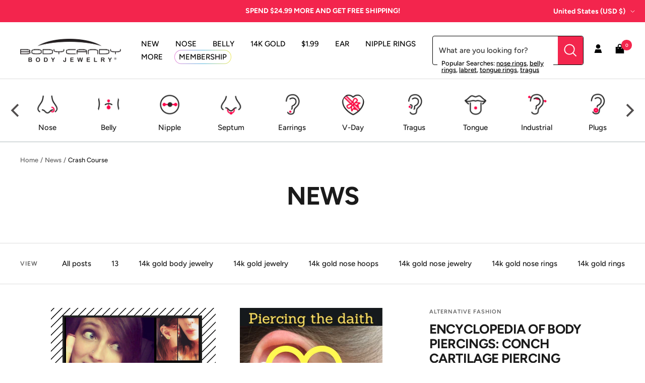

--- FILE ---
content_type: text/html; charset=utf-8
request_url: https://www.bodycandy.com/blogs/news/tagged/crash-course
body_size: 122418
content:
<!doctype html><html class="no-js" lang="en" dir="ltr">
  <head>
    <script type="text/javascript">
    (function(c,l,a,r,i,t,y){
        c[a]=c[a]||function(){(c[a].q=c[a].q||[]).push(arguments)};
        t=l.createElement(r);t.async=1;t.src="https://www.clarity.ms/tag/"+i;
        y=l.getElementsByTagName(r)[0];y.parentNode.insertBefore(t,y);
    })(window, document, "clarity", "script", "tkla9wvh3y");
</script>
    <meta charset="utf-8">
    <meta name="viewport" content="width=device-width, initial-scale=1.0, height=device-height, minimum-scale=1.0, maximum-scale=1.0">
    <meta name="theme-color" content="#ffffff">

    <title>News</title><link rel="canonical" href="https://www.bodycandy.com/blogs/news/tagged/crash-course"><link rel="shortcut icon" href="//www.bodycandy.com/cdn/shop/files/BodyCandy_FavIcon_96x96.png?v=1697117804" type="image/png"><link rel="preconnect" href="https://cdn.shopify.com">
    <link rel="dns-prefetch" href="https://productreviews.shopifycdn.com">
    <link rel="dns-prefetch" href="https://www.google-analytics.com"><link rel="preconnect" href="https://fonts.shopifycdn.com" crossorigin><link rel="preload" as="style" href="//www.bodycandy.com/cdn/shop/t/191/assets/theme.css?v=159795540544347049811761861601">
    <link rel="preload" as="script" href="//www.bodycandy.com/cdn/shop/t/191/assets/vendor.js?v=32643890569905814191761861601">
    <link rel="preload" as="script" href="//www.bodycandy.com/cdn/shop/t/191/assets/theme.js?v=108193464960006695101761861601"><meta property="og:type" content="website">
  <meta property="og:title" content="News"><meta property="og:image" content="http://www.bodycandy.com/cdn/shop/files/bodycandy_1200x628_411e3692-1c17-4628-bbc2-7f7ab1a69a93.png?v=1761118971">
  <meta property="og:image:secure_url" content="https://www.bodycandy.com/cdn/shop/files/bodycandy_1200x628_411e3692-1c17-4628-bbc2-7f7ab1a69a93.png?v=1761118971">
  <meta property="og:image:width" content="1200">
  <meta property="og:image:height" content="628"><meta property="og:url" content="https://www.bodycandy.com/blogs/news/tagged/crash-course">
<meta property="og:site_name" content="BodyCandy"><meta name="twitter:card" content="summary"><meta name="twitter:title" content="News">
  <meta name="twitter:description" content="News"><meta name="twitter:image" content="https://www.bodycandy.com/cdn/shop/files/bodycandy_1200x628_411e3692-1c17-4628-bbc2-7f7ab1a69a93_1200x1200_crop_center.png?v=1761118971">
  <meta name="twitter:image:alt" content="">
    


  <script type="application/ld+json">
  {
    "@context": "https://schema.org",
    "@type": "BreadcrumbList",
  "itemListElement": [{
      "@type": "ListItem",
      "position": 1,
      "name": "Home",
      "item": "https://www.bodycandy.com"
    },{
          "@type": "ListItem",
          "position": 2,
          "name": "News",
          "item": "https://www.bodycandy.com/blogs/news"
        }]
  }
  </script>


    <link rel="preload" href="//www.bodycandy.com/cdn/fonts/figtree/figtree_n7.2fd9bfe01586148e644724096c9d75e8c7a90e55.woff2" as="font" type="font/woff2" crossorigin><link rel="preload" href="//www.bodycandy.com/cdn/fonts/figtree/figtree_n5.3b6b7df38aa5986536945796e1f947445832047c.woff2" as="font" type="font/woff2" crossorigin><style>
  /* Typography (heading) */
  @font-face {
  font-family: Figtree;
  font-weight: 700;
  font-style: normal;
  font-display: swap;
  src: url("//www.bodycandy.com/cdn/fonts/figtree/figtree_n7.2fd9bfe01586148e644724096c9d75e8c7a90e55.woff2") format("woff2"),
       url("//www.bodycandy.com/cdn/fonts/figtree/figtree_n7.ea05de92d862f9594794ab281c4c3a67501ef5fc.woff") format("woff");
}

@font-face {
  font-family: Figtree;
  font-weight: 700;
  font-style: italic;
  font-display: swap;
  src: url("//www.bodycandy.com/cdn/fonts/figtree/figtree_i7.06add7096a6f2ab742e09ec7e498115904eda1fe.woff2") format("woff2"),
       url("//www.bodycandy.com/cdn/fonts/figtree/figtree_i7.ee584b5fcaccdbb5518c0228158941f8df81b101.woff") format("woff");
}

/* Typography (body) */
  @font-face {
  font-family: Figtree;
  font-weight: 500;
  font-style: normal;
  font-display: swap;
  src: url("//www.bodycandy.com/cdn/fonts/figtree/figtree_n5.3b6b7df38aa5986536945796e1f947445832047c.woff2") format("woff2"),
       url("//www.bodycandy.com/cdn/fonts/figtree/figtree_n5.f26bf6dcae278b0ed902605f6605fa3338e81dab.woff") format("woff");
}

@font-face {
  font-family: Figtree;
  font-weight: 500;
  font-style: italic;
  font-display: swap;
  src: url("//www.bodycandy.com/cdn/fonts/figtree/figtree_i5.969396f679a62854cf82dbf67acc5721e41351f0.woff2") format("woff2"),
       url("//www.bodycandy.com/cdn/fonts/figtree/figtree_i5.93bc1cad6c73ca9815f9777c49176dfc9d2890dd.woff") format("woff");
}

@font-face {
  font-family: Figtree;
  font-weight: 600;
  font-style: normal;
  font-display: swap;
  src: url("//www.bodycandy.com/cdn/fonts/figtree/figtree_n6.9d1ea52bb49a0a86cfd1b0383d00f83d3fcc14de.woff2") format("woff2"),
       url("//www.bodycandy.com/cdn/fonts/figtree/figtree_n6.f0fcdea525a0e47b2ae4ab645832a8e8a96d31d3.woff") format("woff");
}

@font-face {
  font-family: Figtree;
  font-weight: 600;
  font-style: italic;
  font-display: swap;
  src: url("//www.bodycandy.com/cdn/fonts/figtree/figtree_i6.702baae75738b446cfbed6ac0d60cab7b21e61ba.woff2") format("woff2"),
       url("//www.bodycandy.com/cdn/fonts/figtree/figtree_i6.6b8dc40d16c9905d29525156e284509f871ce8f9.woff") format("woff");
}

:root {--heading-color: 26, 26, 26;
    --text-color: 26, 26, 26;
    --background: 255, 255, 255;
    --secondary-background: 255, 255, 255;
    --border-color: 221, 221, 221;
    --border-color-darker: 163, 163, 163;
    --success-color: 46, 158, 123;
    --success-background: 213, 236, 229;
    --error-color: 222, 42, 42;
    --error-background: 253, 240, 240;
    --primary-button-background: 243, 37, 77;
    --primary-button-text-color: 255, 255, 255;
    --secondary-button-background: 243, 37, 77;
    --secondary-button-text-color: 255, 255, 255;
    --product-star-rating: 246, 164, 41;
    --product-on-sale-accent: 0, 0, 0;
    --product-sold-out-accent: 111, 113, 155;
    --product-custom-label-background: 64, 93, 230;
    --product-custom-label-text-color: 255, 255, 255;
    --product-custom-label-2-background: 243, 229, 182;
    --product-custom-label-2-text-color: 0, 0, 0;
    --product-low-stock-text-color: 222, 42, 42;
    --product-in-stock-text-color: 46, 158, 123;
    --loading-bar-background: 26, 26, 26;

    /* We duplicate some "base" colors as root colors, which is useful to use on drawer elements or popover without. Those should not be overridden to avoid issues */
    --root-heading-color: 26, 26, 26;
    --root-text-color: 26, 26, 26;
    --root-background: 255, 255, 255;
    --root-border-color: 221, 221, 221;
    --root-primary-button-background: 243, 37, 77;
    --root-primary-button-text-color: 255, 255, 255;

    --base-font-size: 15px;
    --heading-font-family: Figtree, sans-serif;
    --heading-font-weight: 700;
    --heading-font-style: normal;
    --heading-text-transform: uppercase;
    --text-font-family: Figtree, sans-serif;
    --text-font-weight: 500;
    --text-font-style: normal;
    --text-font-bold-weight: 600;

    /* Typography (font size) */
    --heading-xxsmall-font-size: 10px;
    --heading-xsmall-font-size: 10px;
    --heading-small-font-size: 11px;
    --heading-large-font-size: 32px;
    --heading-h1-font-size: 32px;
    --heading-h2-font-size: 28px;
    --heading-h3-font-size: 26px;
    --heading-h4-font-size: 22px;
    --heading-h5-font-size: 18px;
    --heading-h6-font-size: 16px;

    /* Control the look and feel of the theme by changing radius of various elements */
    --button-border-radius: 0px;
    --block-border-radius: 0px;
    --block-border-radius-reduced: 0px;
    --color-swatch-border-radius: 100%;

    /* Button size */
    --button-height: 48px;
    --button-small-height: 40px;

    /* Form related */
    --form-input-field-height: 48px;
    --form-input-gap: 16px;
    --form-submit-margin: 24px;

    /* Product listing related variables */
    --product-list-block-spacing: 32px;

    /* Video related */
    --play-button-background: 255, 255, 255;
    --play-button-arrow: 26, 26, 26;

    /* RTL support */
    --transform-logical-flip: 1;
    --transform-origin-start: left;
    --transform-origin-end: right;

    /* Other */
    --zoom-cursor-svg-url: url(//www.bodycandy.com/cdn/shop/t/191/assets/zoom-cursor.svg?v=41664965910122821391761861601);
    --arrow-right-svg-url: url(//www.bodycandy.com/cdn/shop/t/191/assets/arrow-right.svg?v=109008248275215666621761861601);
    --arrow-left-svg-url: url(//www.bodycandy.com/cdn/shop/t/191/assets/arrow-left.svg?v=55737791708016584051761861601);

    /* Some useful variables that we can reuse in our CSS. Some explanation are needed for some of them:
       - container-max-width-minus-gutters: represents the container max width without the edge gutters
       - container-outer-width: considering the screen width, represent all the space outside the container
       - container-outer-margin: same as container-outer-width but get set to 0 inside a container
       - container-inner-width: the effective space inside the container (minus gutters)
       - grid-column-width: represents the width of a single column of the grid
       - vertical-breather: this is a variable that defines the global "spacing" between sections, and inside the section
                            to create some "breath" and minimum spacing
     */
    --container-max-width: 1600px;
    --container-gutter: 24px;
    --container-max-width-minus-gutters: calc(var(--container-max-width) - (var(--container-gutter)) * 2);
    --container-outer-width: max(calc((100vw - var(--container-max-width-minus-gutters)) / 2), var(--container-gutter));
    --container-outer-margin: var(--container-outer-width);
    --container-inner-width: calc(100vw - var(--container-outer-width) * 2);

    --grid-column-count: 10;
    --grid-gap: 24px;
    --grid-column-width: calc((100vw - var(--container-outer-width) * 2 - var(--grid-gap) * (var(--grid-column-count) - 1)) / var(--grid-column-count));

    --vertical-breather: 28px;
    --vertical-breather-tight: 28px;

    /* Shopify related variables */
    --payment-terms-background-color: #ffffff;
  }

  @media screen and (min-width: 741px) {
    :root {
      --container-gutter: 40px;
      --grid-column-count: 20;
      --vertical-breather: 40px;
      --vertical-breather-tight: 40px;

      /* Typography (font size) */
      --heading-xsmall-font-size: 11px;
      --heading-small-font-size: 12px;
      --heading-large-font-size: 48px;
      --heading-h1-font-size: 48px;
      --heading-h2-font-size: 36px;
      --heading-h3-font-size: 30px;
      --heading-h4-font-size: 22px;
      --heading-h5-font-size: 18px;
      --heading-h6-font-size: 16px;

      /* Form related */
      --form-input-field-height: 52px;
      --form-submit-margin: 32px;

      /* Button size */
      --button-height: 52px;
      --button-small-height: 44px;
    }
  }

  @media screen and (min-width: 1200px) {
    :root {
      --vertical-breather: 48px;
      --vertical-breather-tight: 48px;
      --product-list-block-spacing: 48px;

      /* Typography */
      --heading-large-font-size: 58px;
      --heading-h1-font-size: 50px;
      --heading-h2-font-size: 40px;
      --heading-h3-font-size: 32px;
      --heading-h4-font-size: 26px;
      --heading-h5-font-size: 22px;
      --heading-h6-font-size: 16px;
    }
  }

  @media screen and (min-width: 1600px) {
    :root {
      --vertical-breather: 48px;
      --vertical-breather-tight: 48px;
    }
  }
</style>

    <script>
  // This allows to expose several variables to the global scope, to be used in scripts
  window.themeVariables = {
    settings: {
      direction: "ltr",
      pageType: "blog",
      cartCount: 0,
      moneyFormat: "\u003cspan class=money\u003e${{amount}}\u003c\/span\u003e",
      moneyWithCurrencyFormat: "\u003cspan class=money\u003e${{amount}} USD\u003c\/span\u003e",
      showVendor: false,
      discountMode: "saving",
      currencyCodeEnabled: false,
      cartType: "drawer",
      cartCurrency: "USD",
      mobileZoomFactor: 2.5
    },

    routes: {
      host: "www.bodycandy.com",
      rootUrl: "\/",
      rootUrlWithoutSlash: '',
      cartUrl: "\/cart",
      cartAddUrl: "\/cart\/add",
      cartChangeUrl: "\/cart\/change",
      searchUrl: "\/search",
      predictiveSearchUrl: "\/search\/suggest",
      productRecommendationsUrl: "\/recommendations\/products"
    },

    strings: {
      accessibilityDelete: "Delete",
      accessibilityClose: "Close",
      collectionSoldOut: "Sold out",
      collectionDiscount: "Save @savings@",
      productSalePrice: "Sale price",
      productRegularPrice: "Regular price",
      productFormUnavailable: "Unavailable",
      productFormSoldOut: "Sold out",
      productFormPreOrder: "Pre-order",
      productFormAddToCart: "Add to cart",
      searchNoResults: "No results could be found.",
      searchNewSearch: "New search",
      searchProducts: "Products",
      searchArticles: "Journal",
      searchPages: "Pages",
      searchCollections: "Collections",
      cartViewCart: "View cart",
      cartItemAdded: "Item added to your cart!",
      cartItemAddedShort: "Added to your cart!",
      cartAddOrderNote: "Add order note",
      cartEditOrderNote: "Edit order note",
      shippingEstimatorNoResults: "Sorry, we do not ship to your address.",
      shippingEstimatorOneResult: "There is one shipping rate for your address:",
      shippingEstimatorMultipleResults: "There are several shipping rates for your address:",
      shippingEstimatorError: "One or more error occurred while retrieving shipping rates:"
    },

    libs: {
      flickity: "\/\/www.bodycandy.com\/cdn\/shop\/t\/191\/assets\/flickity.js?v=176646718982628074891761861601",
      photoswipe: "\/\/www.bodycandy.com\/cdn\/shop\/t\/191\/assets\/photoswipe.js?v=132268647426145925301761861601",
      qrCode: "\/\/www.bodycandy.com\/cdn\/shopifycloud\/storefront\/assets\/themes_support\/vendor\/qrcode-3f2b403b.js"
    },

    breakpoints: {
      phone: 'screen and (max-width: 740px)',
      tablet: 'screen and (min-width: 741px) and (max-width: 999px)',
      tabletAndUp: 'screen and (min-width: 741px)',
      pocket: 'screen and (max-width: 999px)',
      lap: 'screen and (min-width: 1000px) and (max-width: 1199px)',
      lapAndUp: 'screen and (min-width: 1000px)',
      desktop: 'screen and (min-width: 1200px)',
      wide: 'screen and (min-width: 1400px)'
    }
  };

  window.addEventListener('pageshow', async () => {
    const cartContent = await (await fetch(`${window.themeVariables.routes.cartUrl}.js`, {cache: 'reload'})).json();
    document.documentElement.dispatchEvent(new CustomEvent('cart:refresh', {detail: {cart: cartContent}}));
  });

  if ('noModule' in HTMLScriptElement.prototype) {
    // Old browsers (like IE) that does not support module will be considered as if not executing JS at all
    document.documentElement.className = document.documentElement.className.replace('no-js', 'js');

    requestAnimationFrame(() => {
      const viewportHeight = (window.visualViewport ? window.visualViewport.height : document.documentElement.clientHeight);
      document.documentElement.style.setProperty('--window-height',viewportHeight + 'px');
    });
  }</script>

    <link rel="stylesheet" href="//www.bodycandy.com/cdn/shop/t/191/assets/theme.css?v=159795540544347049811761861601">
    <link rel="stylesheet" href="//www.bodycandy.com/cdn/shop/t/191/assets/custom.css?v=113269879100576502311761861601">

    <script src="//www.bodycandy.com/cdn/shop/t/191/assets/vendor.js?v=32643890569905814191761861601" defer></script>
    <script src="//www.bodycandy.com/cdn/shop/t/191/assets/theme.js?v=108193464960006695101761861601" defer></script>
    <script src="//www.bodycandy.com/cdn/shop/t/191/assets/custom.js?v=132541820895035874751761861601" defer></script><script>!function(){window.ZipifyPages=window.ZipifyPages||{},window.ZipifyPages.analytics={},window.ZipifyPages.currency="USD",window.ZipifyPages.shopDomain="bodycandy-2.myshopify.com",window.ZipifyPages.moneyFormat="\u003cspan class=money\u003e${{amount}}\u003c\/span\u003e",window.ZipifyPages.shopifyOptionsSelector=false,window.ZipifyPages.unitPriceEnabled=false,window.ZipifyPages.alternativeAnalyticsLoading=true,window.ZipifyPages.integrations="".split(","),window.ZipifyPages.crmUrl="https://crms.zipify.com",window.ZipifyPages.isPagesEntity=false,window.ZipifyPages.translations={soldOut:"Sold Out",unavailable:"Unavailable"},window.ZipifyPages.routes={root:"\/",cart:{index:"\/cart",add:"\/cart\/add",change:"\/cart\/change",clear:"\/cart\/clear",update:"\/cart\/update"}};window.ZipifyPages.eventsSubscriptions=[],window.ZipifyPages.on=function(i,a){window.ZipifyPages.eventsSubscriptions.push([i,a])}}();</script><script>(() => {
(()=>{class g{constructor(t={}){this.defaultConfig={sectionIds:[],rootMargin:"0px",onSectionViewed:()=>{},onSectionInteracted:()=>{},minViewTime:500,minVisiblePercentage:30,interactiveSelector:'a, button, input, select, textarea, [role="button"], [tabindex]:not([tabindex="-1"])'},this.config={...this.defaultConfig,...t},this.viewedSections=new Set,this.observer=null,this.viewTimers=new Map,this.init()}init(){document.readyState==="loading"?document.addEventListener("DOMContentLoaded",this.setup.bind(this)):this.setup()}setup(){this.setupObserver(),this.setupGlobalClickTracking()}setupObserver(){const t={root:null,rootMargin:this.config.rootMargin,threshold:[0,.1,.2,.3,.4,.5,.6,.7,.8,.9,1]};this.observer=new IntersectionObserver(e=>{e.forEach(i=>{this.calculateVisibility(i)?this.handleSectionVisible(i.target):this.handleSectionHidden(i.target)})},t),this.config.sectionIds.forEach(e=>{const i=document.getElementById(e);i&&this.observer.observe(i)})}calculateVisibility(t){const e=window.innerHeight,i=window.innerWidth,n=e*i,o=t.boundingClientRect,s=Math.max(0,o.top),c=Math.min(e,o.bottom),d=Math.max(0,o.left),a=Math.min(i,o.right),r=Math.max(0,c-s),l=Math.max(0,a-d)*r,m=n>0?l/n*100:0,h=o.width*o.height,p=h>0?l/h*100:0,S=m>=this.config.minVisiblePercentage,b=p>=80;return S||b}isSectionViewed(t){return this.viewedSections.has(Number(t))}setupGlobalClickTracking(){document.addEventListener("click",t=>{const e=this.findParentTrackedSection(t.target);if(e){const i=this.findInteractiveElement(t.target,e.el);i&&(this.isSectionViewed(e.id)||this.trackSectionView(e.id),this.trackSectionInteract(e.id,i,t))}})}findParentTrackedSection(t){let e=t;for(;e&&e!==document.body;){const i=e.id||e.dataset.zpSectionId,n=i?parseInt(i,10):null;if(n&&!isNaN(n)&&this.config.sectionIds.includes(n))return{el:e,id:n};e=e.parentElement}return null}findInteractiveElement(t,e){let i=t;for(;i&&i!==e;){if(i.matches(this.config.interactiveSelector))return i;i=i.parentElement}return null}trackSectionView(t){this.viewedSections.add(Number(t)),this.config.onSectionViewed(t)}trackSectionInteract(t,e,i){this.config.onSectionInteracted(t,e,i)}handleSectionVisible(t){const e=t.id,i=setTimeout(()=>{this.isSectionViewed(e)||this.trackSectionView(e)},this.config.minViewTime);this.viewTimers.set(e,i)}handleSectionHidden(t){const e=t.id;this.viewTimers.has(e)&&(clearTimeout(this.viewTimers.get(e)),this.viewTimers.delete(e))}addSection(t){if(!this.config.sectionIds.includes(t)){this.config.sectionIds.push(t);const e=document.getElementById(t);e&&this.observer&&this.observer.observe(e)}}}class f{constructor(){this.sectionTracker=new g({onSectionViewed:this.onSectionViewed.bind(this),onSectionInteracted:this.onSectionInteracted.bind(this)}),this.runningSplitTests=[]}getCookie(t){const e=document.cookie.match(new RegExp(`(?:^|; )${t}=([^;]*)`));return e?decodeURIComponent(e[1]):null}setCookie(t,e){let i=`${t}=${encodeURIComponent(e)}; path=/; SameSite=Lax`;location.protocol==="https:"&&(i+="; Secure");const n=new Date;n.setTime(n.getTime()+365*24*60*60*1e3),i+=`; expires=${n.toUTCString()}`,document.cookie=i}pickByWeight(t){const e=Object.entries(t).map(([o,s])=>[Number(o),s]),i=e.reduce((o,[,s])=>o+s,0);let n=Math.random()*i;for(const[o,s]of e){if(n<s)return o;n-=s}return e[e.length-1][0]}render(t){const e=t.blocks,i=t.test,n=i.id,o=`zpSectionSplitTest${n}`;let s=Number(this.getCookie(o));e.some(r=>r.id===s)||(s=this.pickByWeight(i.distribution),this.setCookie(o,s));const c=e.find(r=>r.id===s),d=`sectionSplitTest${c.id}`,a=document.querySelector(`template[data-id="${d}"]`);if(!a){console.error(`Template for split test ${c.id} not found`);return}document.currentScript.parentNode.insertBefore(a.content.cloneNode(!0),document.currentScript),this.runningSplitTests.push({id:n,block:c,templateId:d}),this.initTrackingForSection(c.id)}findSplitTestForSection(t){return this.runningSplitTests.find(e=>e.block.id===Number(t))}initTrackingForSection(t){this.sectionTracker.addSection(t)}onSectionViewed(t){this.trackEvent({sectionId:t,event:"zp_section_viewed"})}onSectionInteracted(t){this.trackEvent({sectionId:t,event:"zp_section_clicked"})}trackEvent({event:t,sectionId:e,payload:i={}}){const n=this.findSplitTestForSection(e);n&&window.Shopify.analytics.publish(t,{...i,sectionId:e,splitTestHash:n.id})}}window.ZipifyPages??={};window.ZipifyPages.SectionSplitTest=new f;})();

})()</script><script>window.performance && window.performance.mark && window.performance.mark('shopify.content_for_header.start');</script><meta id="shopify-digital-wallet" name="shopify-digital-wallet" content="/12591581/digital_wallets/dialog">
<meta name="shopify-checkout-api-token" content="fb10e82529f2e080b5f4c1ebfb1ec21c">
<meta id="in-context-paypal-metadata" data-shop-id="12591581" data-venmo-supported="true" data-environment="production" data-locale="en_US" data-paypal-v4="true" data-currency="USD">
<link rel="alternate" type="application/atom+xml" title="Feed" href="/blogs/news/tagged/crash-course.atom" />
<link rel="next" href="/blogs/news/tagged/crash-course?page=2">
<link rel="alternate" hreflang="x-default" href="https://www.bodycandy.com/blogs/news/tagged/crash-course">
<link rel="alternate" hreflang="en-US" href="https://www.bodycandy.com/blogs/news/tagged/crash-course">
<link rel="alternate" hreflang="es-US" href="https://www.bodycandy.com/es/blogs/news/tagged/crash-course">
<script async="async" src="/checkouts/internal/preloads.js?locale=en-US"></script>
<link rel="preconnect" href="https://shop.app" crossorigin="anonymous">
<script async="async" src="https://shop.app/checkouts/internal/preloads.js?locale=en-US&shop_id=12591581" crossorigin="anonymous"></script>
<script id="apple-pay-shop-capabilities" type="application/json">{"shopId":12591581,"countryCode":"US","currencyCode":"USD","merchantCapabilities":["supports3DS"],"merchantId":"gid:\/\/shopify\/Shop\/12591581","merchantName":"BodyCandy","requiredBillingContactFields":["postalAddress","email"],"requiredShippingContactFields":["postalAddress","email"],"shippingType":"shipping","supportedNetworks":["visa","masterCard","amex","discover","elo","jcb"],"total":{"type":"pending","label":"BodyCandy","amount":"1.00"},"shopifyPaymentsEnabled":true,"supportsSubscriptions":true}</script>
<script id="shopify-features" type="application/json">{"accessToken":"fb10e82529f2e080b5f4c1ebfb1ec21c","betas":["rich-media-storefront-analytics"],"domain":"www.bodycandy.com","predictiveSearch":true,"shopId":12591581,"locale":"en"}</script>
<script>var Shopify = Shopify || {};
Shopify.shop = "bodycandy-2.myshopify.com";
Shopify.locale = "en";
Shopify.currency = {"active":"USD","rate":"1.0"};
Shopify.country = "US";
Shopify.theme = {"name":"[Inveterate] SEO restructuring (heading tags)","id":140352290890,"schema_name":"Focal","schema_version":"10.1.3","theme_store_id":null,"role":"main"};
Shopify.theme.handle = "null";
Shopify.theme.style = {"id":null,"handle":null};
Shopify.cdnHost = "www.bodycandy.com/cdn";
Shopify.routes = Shopify.routes || {};
Shopify.routes.root = "/";</script>
<script type="module">!function(o){(o.Shopify=o.Shopify||{}).modules=!0}(window);</script>
<script>!function(o){function n(){var o=[];function n(){o.push(Array.prototype.slice.apply(arguments))}return n.q=o,n}var t=o.Shopify=o.Shopify||{};t.loadFeatures=n(),t.autoloadFeatures=n()}(window);</script>
<script>
  window.ShopifyPay = window.ShopifyPay || {};
  window.ShopifyPay.apiHost = "shop.app\/pay";
  window.ShopifyPay.redirectState = null;
</script>
<script id="shop-js-analytics" type="application/json">{"pageType":"blog"}</script>
<script defer="defer" async type="module" src="//www.bodycandy.com/cdn/shopifycloud/shop-js/modules/v2/client.init-shop-cart-sync_C5BV16lS.en.esm.js"></script>
<script defer="defer" async type="module" src="//www.bodycandy.com/cdn/shopifycloud/shop-js/modules/v2/chunk.common_CygWptCX.esm.js"></script>
<script type="module">
  await import("//www.bodycandy.com/cdn/shopifycloud/shop-js/modules/v2/client.init-shop-cart-sync_C5BV16lS.en.esm.js");
await import("//www.bodycandy.com/cdn/shopifycloud/shop-js/modules/v2/chunk.common_CygWptCX.esm.js");

  window.Shopify.SignInWithShop?.initShopCartSync?.({"fedCMEnabled":true,"windoidEnabled":true});

</script>
<script>
  window.Shopify = window.Shopify || {};
  if (!window.Shopify.featureAssets) window.Shopify.featureAssets = {};
  window.Shopify.featureAssets['shop-js'] = {"shop-cart-sync":["modules/v2/client.shop-cart-sync_ZFArdW7E.en.esm.js","modules/v2/chunk.common_CygWptCX.esm.js"],"init-fed-cm":["modules/v2/client.init-fed-cm_CmiC4vf6.en.esm.js","modules/v2/chunk.common_CygWptCX.esm.js"],"shop-button":["modules/v2/client.shop-button_tlx5R9nI.en.esm.js","modules/v2/chunk.common_CygWptCX.esm.js"],"shop-cash-offers":["modules/v2/client.shop-cash-offers_DOA2yAJr.en.esm.js","modules/v2/chunk.common_CygWptCX.esm.js","modules/v2/chunk.modal_D71HUcav.esm.js"],"init-windoid":["modules/v2/client.init-windoid_sURxWdc1.en.esm.js","modules/v2/chunk.common_CygWptCX.esm.js"],"shop-toast-manager":["modules/v2/client.shop-toast-manager_ClPi3nE9.en.esm.js","modules/v2/chunk.common_CygWptCX.esm.js"],"init-shop-email-lookup-coordinator":["modules/v2/client.init-shop-email-lookup-coordinator_B8hsDcYM.en.esm.js","modules/v2/chunk.common_CygWptCX.esm.js"],"init-shop-cart-sync":["modules/v2/client.init-shop-cart-sync_C5BV16lS.en.esm.js","modules/v2/chunk.common_CygWptCX.esm.js"],"avatar":["modules/v2/client.avatar_BTnouDA3.en.esm.js"],"pay-button":["modules/v2/client.pay-button_FdsNuTd3.en.esm.js","modules/v2/chunk.common_CygWptCX.esm.js"],"init-customer-accounts":["modules/v2/client.init-customer-accounts_DxDtT_ad.en.esm.js","modules/v2/client.shop-login-button_C5VAVYt1.en.esm.js","modules/v2/chunk.common_CygWptCX.esm.js","modules/v2/chunk.modal_D71HUcav.esm.js"],"init-shop-for-new-customer-accounts":["modules/v2/client.init-shop-for-new-customer-accounts_ChsxoAhi.en.esm.js","modules/v2/client.shop-login-button_C5VAVYt1.en.esm.js","modules/v2/chunk.common_CygWptCX.esm.js","modules/v2/chunk.modal_D71HUcav.esm.js"],"shop-login-button":["modules/v2/client.shop-login-button_C5VAVYt1.en.esm.js","modules/v2/chunk.common_CygWptCX.esm.js","modules/v2/chunk.modal_D71HUcav.esm.js"],"init-customer-accounts-sign-up":["modules/v2/client.init-customer-accounts-sign-up_CPSyQ0Tj.en.esm.js","modules/v2/client.shop-login-button_C5VAVYt1.en.esm.js","modules/v2/chunk.common_CygWptCX.esm.js","modules/v2/chunk.modal_D71HUcav.esm.js"],"shop-follow-button":["modules/v2/client.shop-follow-button_Cva4Ekp9.en.esm.js","modules/v2/chunk.common_CygWptCX.esm.js","modules/v2/chunk.modal_D71HUcav.esm.js"],"checkout-modal":["modules/v2/client.checkout-modal_BPM8l0SH.en.esm.js","modules/v2/chunk.common_CygWptCX.esm.js","modules/v2/chunk.modal_D71HUcav.esm.js"],"lead-capture":["modules/v2/client.lead-capture_Bi8yE_yS.en.esm.js","modules/v2/chunk.common_CygWptCX.esm.js","modules/v2/chunk.modal_D71HUcav.esm.js"],"shop-login":["modules/v2/client.shop-login_D6lNrXab.en.esm.js","modules/v2/chunk.common_CygWptCX.esm.js","modules/v2/chunk.modal_D71HUcav.esm.js"],"payment-terms":["modules/v2/client.payment-terms_CZxnsJam.en.esm.js","modules/v2/chunk.common_CygWptCX.esm.js","modules/v2/chunk.modal_D71HUcav.esm.js"]};
</script>
<script>(function() {
  var isLoaded = false;
  function asyncLoad() {
    if (isLoaded) return;
    isLoaded = true;
    var urls = ["https:\/\/app.swellrewards.com\/loader\/k0L0W2IihKanGL-go-0TvA.js?shop=bodycandy-2.myshopify.com","https:\/\/shopify-init.blackcrow.ai\/js\/core\/bodycandy-2.js?shopify_app_version=1.0.160\u0026shop=bodycandy-2.myshopify.com","https:\/\/assets.tapcart.com\/__tc-ck-loader\/index.js?appId=8Fyou6AG9Z\u0026environment=production\u0026shop=bodycandy-2.myshopify.com","https:\/\/cdn.tapcart.com\/webbridge-sdk\/webbridge.umd.js?shop=bodycandy-2.myshopify.com","https:\/\/intg.snapchat.com\/shopify\/shopify-scevent-init.js?id=40df62ab-6f3b-4933-9301-486f62529688\u0026shop=bodycandy-2.myshopify.com","https:\/\/cdn.rebuyengine.com\/onsite\/js\/rebuy.js?shop=bodycandy-2.myshopify.com","https:\/\/sdk.postscript.io\/sdk-script-loader.bundle.js?shopId=2989\u0026shop=bodycandy-2.myshopify.com","https:\/\/shopify-extension.getredo.com\/main.js?widget_id=4egqzm6yy4ss4wc\u0026shop=bodycandy-2.myshopify.com","https:\/\/cdn.customily.com\/shopify\/static\/customily.shopify.script.js?shop=bodycandy-2.myshopify.com"];
    for (var i = 0; i < urls.length; i++) {
      var s = document.createElement('script');
      s.type = 'text/javascript';
      s.async = true;
      s.src = urls[i];
      var x = document.getElementsByTagName('script')[0];
      x.parentNode.insertBefore(s, x);
    }
  };
  if(window.attachEvent) {
    window.attachEvent('onload', asyncLoad);
  } else {
    window.addEventListener('load', asyncLoad, false);
  }
})();</script>
<script id="__st">var __st={"a":12591581,"offset":-18000,"reqid":"3a5d727e-05b5-40a1-b585-ee224fddceb7-1768743078","pageurl":"www.bodycandy.com\/blogs\/news\/tagged\/crash-course","s":"blogs-57140486","u":"0cb30f4f9169","p":"blog","rtyp":"blog","rid":57140486};</script>
<script>window.ShopifyPaypalV4VisibilityTracking = true;</script>
<script id="captcha-bootstrap">!function(){'use strict';const t='contact',e='account',n='new_comment',o=[[t,t],['blogs',n],['comments',n],[t,'customer']],c=[[e,'customer_login'],[e,'guest_login'],[e,'recover_customer_password'],[e,'create_customer']],r=t=>t.map((([t,e])=>`form[action*='/${t}']:not([data-nocaptcha='true']) input[name='form_type'][value='${e}']`)).join(','),a=t=>()=>t?[...document.querySelectorAll(t)].map((t=>t.form)):[];function s(){const t=[...o],e=r(t);return a(e)}const i='password',u='form_key',d=['recaptcha-v3-token','g-recaptcha-response','h-captcha-response',i],f=()=>{try{return window.sessionStorage}catch{return}},m='__shopify_v',_=t=>t.elements[u];function p(t,e,n=!1){try{const o=window.sessionStorage,c=JSON.parse(o.getItem(e)),{data:r}=function(t){const{data:e,action:n}=t;return t[m]||n?{data:e,action:n}:{data:t,action:n}}(c);for(const[e,n]of Object.entries(r))t.elements[e]&&(t.elements[e].value=n);n&&o.removeItem(e)}catch(o){console.error('form repopulation failed',{error:o})}}const l='form_type',E='cptcha';function T(t){t.dataset[E]=!0}const w=window,h=w.document,L='Shopify',v='ce_forms',y='captcha';let A=!1;((t,e)=>{const n=(g='f06e6c50-85a8-45c8-87d0-21a2b65856fe',I='https://cdn.shopify.com/shopifycloud/storefront-forms-hcaptcha/ce_storefront_forms_captcha_hcaptcha.v1.5.2.iife.js',D={infoText:'Protected by hCaptcha',privacyText:'Privacy',termsText:'Terms'},(t,e,n)=>{const o=w[L][v],c=o.bindForm;if(c)return c(t,g,e,D).then(n);var r;o.q.push([[t,g,e,D],n]),r=I,A||(h.body.append(Object.assign(h.createElement('script'),{id:'captcha-provider',async:!0,src:r})),A=!0)});var g,I,D;w[L]=w[L]||{},w[L][v]=w[L][v]||{},w[L][v].q=[],w[L][y]=w[L][y]||{},w[L][y].protect=function(t,e){n(t,void 0,e),T(t)},Object.freeze(w[L][y]),function(t,e,n,w,h,L){const[v,y,A,g]=function(t,e,n){const i=e?o:[],u=t?c:[],d=[...i,...u],f=r(d),m=r(i),_=r(d.filter((([t,e])=>n.includes(e))));return[a(f),a(m),a(_),s()]}(w,h,L),I=t=>{const e=t.target;return e instanceof HTMLFormElement?e:e&&e.form},D=t=>v().includes(t);t.addEventListener('submit',(t=>{const e=I(t);if(!e)return;const n=D(e)&&!e.dataset.hcaptchaBound&&!e.dataset.recaptchaBound,o=_(e),c=g().includes(e)&&(!o||!o.value);(n||c)&&t.preventDefault(),c&&!n&&(function(t){try{if(!f())return;!function(t){const e=f();if(!e)return;const n=_(t);if(!n)return;const o=n.value;o&&e.removeItem(o)}(t);const e=Array.from(Array(32),(()=>Math.random().toString(36)[2])).join('');!function(t,e){_(t)||t.append(Object.assign(document.createElement('input'),{type:'hidden',name:u})),t.elements[u].value=e}(t,e),function(t,e){const n=f();if(!n)return;const o=[...t.querySelectorAll(`input[type='${i}']`)].map((({name:t})=>t)),c=[...d,...o],r={};for(const[a,s]of new FormData(t).entries())c.includes(a)||(r[a]=s);n.setItem(e,JSON.stringify({[m]:1,action:t.action,data:r}))}(t,e)}catch(e){console.error('failed to persist form',e)}}(e),e.submit())}));const S=(t,e)=>{t&&!t.dataset[E]&&(n(t,e.some((e=>e===t))),T(t))};for(const o of['focusin','change'])t.addEventListener(o,(t=>{const e=I(t);D(e)&&S(e,y())}));const B=e.get('form_key'),M=e.get(l),P=B&&M;t.addEventListener('DOMContentLoaded',(()=>{const t=y();if(P)for(const e of t)e.elements[l].value===M&&p(e,B);[...new Set([...A(),...v().filter((t=>'true'===t.dataset.shopifyCaptcha))])].forEach((e=>S(e,t)))}))}(h,new URLSearchParams(w.location.search),n,t,e,['guest_login'])})(!0,!0)}();</script>
<script integrity="sha256-4kQ18oKyAcykRKYeNunJcIwy7WH5gtpwJnB7kiuLZ1E=" data-source-attribution="shopify.loadfeatures" defer="defer" src="//www.bodycandy.com/cdn/shopifycloud/storefront/assets/storefront/load_feature-a0a9edcb.js" crossorigin="anonymous"></script>
<script crossorigin="anonymous" defer="defer" src="//www.bodycandy.com/cdn/shopifycloud/storefront/assets/shopify_pay/storefront-65b4c6d7.js?v=20250812"></script>
<script data-source-attribution="shopify.dynamic_checkout.dynamic.init">var Shopify=Shopify||{};Shopify.PaymentButton=Shopify.PaymentButton||{isStorefrontPortableWallets:!0,init:function(){window.Shopify.PaymentButton.init=function(){};var t=document.createElement("script");t.src="https://www.bodycandy.com/cdn/shopifycloud/portable-wallets/latest/portable-wallets.en.js",t.type="module",document.head.appendChild(t)}};
</script>
<script data-source-attribution="shopify.dynamic_checkout.buyer_consent">
  function portableWalletsHideBuyerConsent(e){var t=document.getElementById("shopify-buyer-consent"),n=document.getElementById("shopify-subscription-policy-button");t&&n&&(t.classList.add("hidden"),t.setAttribute("aria-hidden","true"),n.removeEventListener("click",e))}function portableWalletsShowBuyerConsent(e){var t=document.getElementById("shopify-buyer-consent"),n=document.getElementById("shopify-subscription-policy-button");t&&n&&(t.classList.remove("hidden"),t.removeAttribute("aria-hidden"),n.addEventListener("click",e))}window.Shopify?.PaymentButton&&(window.Shopify.PaymentButton.hideBuyerConsent=portableWalletsHideBuyerConsent,window.Shopify.PaymentButton.showBuyerConsent=portableWalletsShowBuyerConsent);
</script>
<script data-source-attribution="shopify.dynamic_checkout.cart.bootstrap">document.addEventListener("DOMContentLoaded",(function(){function t(){return document.querySelector("shopify-accelerated-checkout-cart, shopify-accelerated-checkout")}if(t())Shopify.PaymentButton.init();else{new MutationObserver((function(e,n){t()&&(Shopify.PaymentButton.init(),n.disconnect())})).observe(document.body,{childList:!0,subtree:!0})}}));
</script>
<script id='scb4127' type='text/javascript' async='' src='https://www.bodycandy.com/cdn/shopifycloud/privacy-banner/storefront-banner.js'></script><link id="shopify-accelerated-checkout-styles" rel="stylesheet" media="screen" href="https://www.bodycandy.com/cdn/shopifycloud/portable-wallets/latest/accelerated-checkout-backwards-compat.css" crossorigin="anonymous">
<style id="shopify-accelerated-checkout-cart">
        #shopify-buyer-consent {
  margin-top: 1em;
  display: inline-block;
  width: 100%;
}

#shopify-buyer-consent.hidden {
  display: none;
}

#shopify-subscription-policy-button {
  background: none;
  border: none;
  padding: 0;
  text-decoration: underline;
  font-size: inherit;
  cursor: pointer;
}

#shopify-subscription-policy-button::before {
  box-shadow: none;
}

      </style>

<script>window.performance && window.performance.mark && window.performance.mark('shopify.content_for_header.end');</script>

    
    	



<script src="https://snapui.searchspring.io/1wykyk/bundle.js" id="searchspring-context" defer>
	
		tags = "Crash Course";
	
		template = "blog";
	
	format = "<span class=money>${{amount}}</span>";

</script>
<style>
  .product-facet .product-facet__aside {
      padding: 0;
      border: 0;
      border-radius: 0;
      background-color: transparent;
  }
</style>
    

    
    <script>
    /* >> TriplePixel :: start*/
    window.TriplePixelData={TripleName:"bodycandy-2.myshopify.com",ver:"2.11",plat:"SHOPIFY",isHeadless:false},function(W,H,A,L,E,_,B,N){function O(U,T,P,H,R){void 0===R&&(R=!1),H=new XMLHttpRequest,P?(H.open("POST",U,!0),H.setRequestHeader("Content-Type","application/json")):H.open("GET",U,!0),H.send(JSON.stringify(P||{})),H.onreadystatechange=function(){4===H.readyState&&200===H.status?(R=H.responseText,U.includes(".txt")?eval(R):P||(N[B]=R)):(299<H.status||H.status<200)&&T&&!R&&(R=!0,O(U,T-1))}}if(N=window,!N[H+"sn"]){N[H+"sn"]=1,L=function(){return Date.now().toString(36)+"_"+Math.random().toString(36)};try{A.setItem(H,1+(0|A.getItem(H)||0)),(E=JSON.parse(A.getItem(H+"U")||"[]")).push({u:location.href,r:document.referrer,t:Date.now(),id:L()}),A.setItem(H+"U",JSON.stringify(E))}catch(e){}var i,m,p;A.getItem('"!nC`')||(_=A,A=N,A[H]||(E=A[H]=function(t,e,a){return void 0===a&&(a=[]),"State"==t?E.s:(W=L(),(E._q=E._q||[]).push([W,t,e].concat(a)),W)},E.s="Installed",E._q=[],E.ch=W,B="configSecurityConfModel",N[B]=1,O("https://conf.config-security.com/model",5),i=L(),m=A[atob("c2NyZWVu")],_.setItem("di_pmt_wt",i),p={id:i,action:"profile",avatar:_.getItem("auth-security_rand_salt_"),time:m[atob("d2lkdGg=")]+":"+m[atob("aGVpZ2h0")],host:A.TriplePixelData.TripleName,plat:A.TriplePixelData.plat,url:window.location.href,ref:document.referrer,ver:A.TriplePixelData.ver},O("https://api.config-security.com/event",5,p),O("https://whale.camera/live/dot.txt",5)))}}("","TriplePixel",localStorage);
    /* << TriplePixel :: end*/
    </script>
    
    <!-- Midas.Digital - eCommerce Data Layer - START -->

<script>
  document.addEventListener('DOMContentLoaded', () => {
  const mdCurrency = "USD";

  function moneyStringToNumber(moneyString) {
      return Number(moneyString.replace(/[^0-9-]+/g,"")) / 100.0;
  }

  console.log("current template", 'blog');// PRODUCT PAGE



// COLLECTION


// ADD TO CART

window.dataLayer = window.dataLayer || [];
async function addedToCart() {
  const cart = await fetch(window.Shopify.routes.root + "cart.js").then(resp => resp.json());
  console.log("cart", cart);
  window.dataLayer.push({
      'event': 'add_to_cart',
      'ecomm_page_type': 'blog',
      'user': {
          'type': '{USERTYPE}'
      },
      'currency': mdCurrency,
      'value': cart.total_price / 100,
      'items':
          cart.items.map((item, index) => {
              return {
                  'item_parent_id': item.product_id,
                  'item_name': item.product_title,
                  'index': index,
                  'item_brand': item.vendor,'item_category': item.product_type,
                  'item_id': item.variant_id,
                  'sku': item.sku,
                  'price': item.final_price / 100,
                  'quantity': item.quantity
              }
          })
  });
}
// call addedToCart when the add to cart button is clicked



(function () {
  var d = XMLHttpRequest.prototype.send;
  XMLHttpRequest.prototype.send = function () {
      this.addEventListener("load", function (event) {
          if (event.target._url === "/cart/add" || event.target._url === "/cart/add.js") {
              addedToCart();
          }
      });
      return d.apply(this, arguments);
  }
  const mdOldFetch = window.fetch;


  fetch = (url, options) => {

      console.log("Fetch", url, options);

      if (url === "/cart/add" || url === "/cart/add.js") {
          return new Promise((resolve, reject) => {
              const res = mdOldFetch(url, options);
              res.then(() => {
                  addedToCart();
              });
              resolve(res);
          });
      }
      return mdOldFetch(url, options);
  }
})();


// SITE SEARCH
  window.dataLayer = window.dataLayer || [];

  const MONKEYS_SEARCH_QUERY_PARAM = "q";
  if (new URLSearchParams(window.location.search).has(MONKEYS_SEARCH_QUERY_PARAM)) {
      window.dataLayer.push({
          'event': 'site_search',
          'search_term': new URLSearchParams(window.location.search).get(MONKEYS_SEARCH_QUERY_PARAM)
      });
  }

// NEWSLETTER SUBSCRIBE
window.dataLayer = window.dataLayer || [];

window.addEventListener("load", () => {

const MONKEYS_SUBSCRIBE_BUTTON_TEXTS = [
  "Abonnieren",
  "senden",
  "eintragen",
  "subscribe",
]
.map(text => text.toLowerCase());

// search for buttons including that text
const subscribeButtons = [...document.querySelectorAll("button, input[type='submit'], input[type='button']")]
  .filter(button => {
      return MONKEYS_SUBSCRIBE_BUTTON_TEXTS.includes(button.innerText.toLowerCase()) || MONKEYS_SUBSCRIBE_BUTTON_TEXTS.includes(button.innerHTML.toLowerCase()) || MONKEYS_SUBSCRIBE_BUTTON_TEXTS.includes(button.value.toLowerCase());
  });

// add click event listener to each button
subscribeButtons.forEach(button => {
  button.addEventListener("click", () => {
      console.debug("Click");
      window.dataLayer.push({
          'event': 'newsletter_subscribe'
      });
  });
});

});
}); // end DOMContentLoaded
</script>

    
    <!-- Begin BlackCrow Script Tag: DO NOT MODIFY! -->
    <script type="text/javascript" async src="https://shopify-init.blackcrow.ai/js/core/bodycandy-2.js?shopify_app_version=1.0.214&shop=bodycandy-2.myshopify.com"></script>
    <!-- End BlackCrow Script Tag -->
    
    <!-- Navidium script --><style>
    [data-handle*='navidium']{
    display: none !important;
    }
    </style>
    <!-- End Navidium script -->
    
    <!-- Tapcart script -->
    <script src="https://cdn.tapcart.com/webbridge-sdk/webbridge.umd.js" defer></script>
    <!-- End Tapcart script -->

    <!--START Digioh Low Impact Javascript-->
    <script async type='text/javascript' src='https://www.lightboxcdn.com/vendor/cc2b61c8-760f-4634-9efd-b4394454a3af/lightbox_speed.js'></script>
    <!--END Digioh Low Impact Javascript-->


  <style>
    #inveterate-benefits-section {
        display: none !important
    }
</style>

  <!-- BEGIN app block: shopify://apps/schema-plus-for-seo/blocks/schemaplus_app_embed/0199c405-aef8-7230-87a6-aacc5fab62ed --><script src="https://cdn.shopify.com/extensions/019bc20e-ca45-7da8-934b-cf6c04b0a9c9/schemaplus-schemafiles-65/assets/loader.min.js" async></script><!-- BEGIN app snippet: blogs --><script type="application/ld+json" class="schemaplus-schema">[ { "@context":"http://schema.org", "@type": "Blog", "@id": "https:\/\/www.bodycandy.com\/blogs\/news#blog_sp_schemaplus", "mainEntityOfPage": { "@type": "WebPage", "@id": "https:\/\/www.bodycandy.com\/blogs\/news#webpage_sp_schemaplus" }, "headline":"News", "keywords": [  "13", "14k gold body jewelry", "14k gold jewelry", "14k gold nose hoops", "14k gold nose jewelry", "14k gold nose rings", "14k gold rings", "14k jewelry", "14k nose rings", "14KT gold jewelry", "14kt gold nose rings", "14kt gold toe rings", "18k nose rings", "2015 gift guide", "2016 body jewelry fashion", "2016 christmas gift guide", "2016 gift guide", "2016 piercings", "316L surgical grade stainless steel", "420", "4th of July", "925 sterling silver", "accessorizing", "acrylic", "acrylic nose rings", "acupuncture", "add on charm", "adjust a belly ring", "after care", "aftercare", "aftercare time", "aftercare tips", "age", "Age of Utron", "ahs", "ahs body jewelry", "allergic reactions", "allergies", "almost free body jewelry", "alternative", "Alternative and Gothic Fashion Now", "alternative fashion", "America", "american", "American comics", "american horror story", "american horror story hotel", "american horror story season 5", "anchor", "ancient chinese medicine", "angel bites", "ankle bracelet", "annealed body jewelry", "annealed d rings", "annealed jewelry", "annealed metal", "annealed seamless rings", "annealed stainless steel", "annealed surgical steel", "annealed treatment", "anodized body jewelry", "anodized titanium", "anti", "anti tragus", "anti tragus piercing", "anti-tragus", "anti-tragus piercing", "appearance standards", "art", "autumn body jewelry", "awards", "awareness belly rings", "babies", "baby", "back to school", "back to school body jewelry", "back to school list", "back to school shopping", "backgrounds", "bad luck", "ball captive ring", "ball captive rings", "ball end grabber", "ball removal tool", "bamboo tattooing", "barbell", "barbell earrings", "base metal", "baseball", "baseball body jewelry", "baseball season", "basic", "basic black", "basketball", "batman", "batman body jewelry", "batman jewelry", "batman v superman", "batman v superman blog", "bcr", "bcr gauge", "BCRs", "beach", "beach wear", "bead captive ring", "bee", "bells", "belly button rings", "belly chains", "belly piercing jewelry", "Belly Piercings", "belly ring", "belly rings", "belt", "belt buckle", "Belts and Buckles", "best friend belly rings", "best friend jewelry", "best friends", "best friends belly rings", "best friends day", "best friends necklaces", "bff", "bff belly rings", "BFF jewelry", "bikini", "bioplast", "bioplast nose rings", "bioplast retainers", "birthstone body jewelry", "birthstone jewelry", "birthstone nose rings", "birthstones", "black", "black cats", "black friday", "black friday savings", "black friday shopping", "blood red", "blue topaz", "body art", "Body Art and Extreme Modification", "body candy", "body candy body jewelry", "body candy fans", "body candy jewelry", "body candy piercing videos", "body jewelry", "body jewelry fashion", "body jewelry gift guide", "body jewelry gifts", "Body Jewelry History", "Body Jewelry Information", "body jewelry list", "Body Jewelry Materials", "body jewelry parts", "body jewelry shopping", "body jewelry style", "body jewelry styles", "body jewelry tools", "body jewelry trends", "body mod myths", "body modification", "body mods", "body mods style", "body piercing", "body piercing aftercare", "body piercing care", "body piercing culture", "body piercing day", "Body Piercing Encyclopedia", "body piercing fashion", "body piercing gift guide", "body piercing healing time", "Body Piercing Interviews", "body piercing jewelry", "body piercing myths", "body piercing shopping", "body piercing tool", "body piercing trends", "body piercing video", "body piercings", "bodycandy", "bodycandy earrings", "bodycandy gift certificates", "bodycandy gift guide", "bodycandy gifts", "bodycandyfans", "bodymods", "bohemian", "bone body jewelry", "brand new styles", "breast cancer awareness", "breast cancer awareness belly rings", "breast cancer belly rings", "breast cancer research foundation", "bridge piercing", "broken mirrors", "brooches", "buckle", "buddha plugs", "bumble bee", "butterfly", "buzz", "candy cane", "cannabis", "captive ball ring", "captive bead ring", "captive jewelry", "captive ring", "captive ring sizing", "captive rings", "care for coated body jewelry", "care for plated body jewelry", "careers", "carolina panthers jewelry", "cartilage", "cartilage ear chains", "cartilage ear piercing", "cartilage earring", "cartilage earring piercing", "cartilage earring sets", "cartilage earring size", "cartilage earrings", "cartilage gauge", "cartilage jewelry", "cartilage piercing", "cartilage piercing jewelry", "cartilage piercings", "cats", "cbr", "celebrate body piercing", "celebrating women", "Celebrity Piercing", "ceramic coated body jewelry", "charm nose rings", "charms", "cheap gifts", "cheater plugs", "cheater taper", "chest dermals", "Chirstmas savings", "Christmas and Hannukah Jewelry", "christmas gift guide", "christmas tree", "circular barbell", "circular barbells", "circular ring", "circular rings", "citrine", "citrine body jewelry", "clip on", "clip on body jewelry", "clip on jewelry", "clip on nose ring", "clip on septum clicker", "clip on septum jewelry", "clip on septum ring", "closure ring", "closure rings", "clothes hanger cartilage earring", "clotheshanger earring", "coachella", "coated body jewelry", "cocktail rings", "college", "collegiate", "comics", "comics history", "concealing piercings", "concert", "conch", "conch cartilage piercing", "conch ear piercing", "conch piercing", "conch piercing experience", "conch piercing video", "conch video", "concha ear piercing", "concha piercing", "Coolest Piercings You May Have Never Heard Of", "cosmic", "counterculture", "covering piercings", "Crash Course", "creepy body jewelry", "crop tops", "cubic zirconia", "cubic zirconia body jewelry", "curved barbell", "Custom Jewelry", "custom tongue rings", "customized tongue rings", "cyber monday", "cyber monday savings", "CZ", "cz body jewelry", "d-ring", "d-ring body jewelry", "daisy", "daith", "daith body jewelry", "daith cartilage jewelry", "daith earring", "daith earrings", "daith headache cure", "daith jewelry", "daith migraine cure", "daith migraine piercing", "daith piercing", "dangle belly rings", "dangle body jewelry", "dangle earrings", "dangle industrials", "dangle plug set", "dangle plugs", "dangles", "darkness", "dawn of justice", "dawn of justice jewelry", "DC comics", "denver broncos jewelry", "deodorant", "dermal anchor", "dermal piercing", "dermal piercing video", "dermal piercings", "dermal project", "dermal tops", "dermal video", "dermals", "diagonal nipple piercing", "diamond nose rings", "digital downloads", "dimple piercings", "DIY", "diy gifts", "diy halloween costume", "dogs", "double", "double finger ring", "double helix piercing", "double nose piercing", "double nostril piercing", "double tongue piercing", "dream catcher belly ring", "druzy", "druzy belly ring", "druzy body jewelry", "Dyngus Day", "ear chains", "ear flat", "ear flat piercing", "ear hangers", "ear head piercing", "ear lobe", "ear lobe piercing", "ear piercing", "ear piercing information", "Ear Piercings", "ear stretching", "ear weights", "earlobe stretching", "earring", "earring gauge", "earring packs", "earring sets", "earrings", "earth", "Easter", "Elayne Angel", "electroplated", "electroplating", "elephant belly ring", "enamel coated body jewelry", "end of summer", "end of summer blues", "end of the summer fashion", "externally threaded", "extreme body mod", "eyebrow piercing", "Eyebrow Piercings", "eyebrow ring", "eyebrow rings", "face septum piercing", "facial piercings", "fact vs. fiction", "fake body jewelry", "fake nipple ring", "fake nose ring", "fake piercing", "fake piercings", "fake septum clicker", "fake septum jewelry", "fake septum piercing", "fake septum ring", "fall body jewelry", "fall fashion", "fall look", "fall style", "faq", "fashion", "fashion jewelry", "fashion jewelry trends", "fashion nose ring", "fashion sense", "fat tuesday", "fate", "faux", "faux body jewelry", "faux hoop nose ring", "faux nipple ring", "faux nose hoop", "faux nose ring", "faux opal", "faux piercing", "faux septum clicker", "faux septum clickers", "faux septum jewelry", "faux septum ring", "faux turquoise", "FCBD", "feather jewelry", "feather nose ring", "feminism", "feminist", "festival", "festival fashion", "festival season", "festival trends", "first time", "fishtail", "fishtail nose ring", "fishtail nose rings", "flags", "flat back earrings", "flat back studs", "flat cartilage piercing", "flatback earrings", "fleur de lis", "flexible belly button ring", "flexible belly ring", "flexible cartilage earrings", "flexible navel ring", "floral trends", "flower", "flower belly rings", "flower child body jewelry", "flower nose ring", "forward helix", "forward helix cartilage piercing", "forward helix piercing information", "forward pinna piercing", "four twenty", "fourth of july belly rings", "fourth of july jewelry", "Free Comic Book Day", "free spirit body jewelry", "freedom", "frenulum linguae", "frenulum linguae piercing", "Friday the 13th", "friendship belly rings", "friendship bracelets", "funk off", "gabriel-kane day-lewis", "ganga", "ganja", "gauged ears", "gauged lobes", "gauges", "gauging earlobes", "gemstones", "genuine diamonds", "Get Social", "getting pierced", "getting piercings", "getting tongue pierced", "gift certificates", "Gift Guide", "Gifts", "girl power", "girly fashion", "give jewelry", "global jewelry", "gold", "gold jewelry", "gold plated", "gold toe rings", "goth", "gothic", "gothic fashion", "Gothic home decor", "gothic lifestyle", "gothic style", "grade 23 titanium", "Grammy Awards", "Grammys", "grinder plugs", "groovy body jewelry", "guide", "h2ocean", "Halloween", "halloween belly rings", "halloween body jewelry", "halloween bodycandy", "halloween costume ideas", "halloween costumes", "halloween costumes women", "halloween fashion", "Halloween Jewelry", "halloween looks", "halloween plugs", "halloween style", "halloween tongue rings", "handcrafted body jewelry", "handcrafted industrial barbells", "handcrafted jewelry", "handcrafted nose rings", "handmade nose ring", "hangers", "headache remedy", "headaches", "healing piercings", "healing time", "helix", "helix cartilage ear piercing", "helix cartilage piercing", "helix ear piercing", "helix earring", "helix piercing", "helix root piercing", "hello kitty", "hemp", "hemp leaf", "hide body piercings", "hiding nose piercings", "hiding piercings", "hiding piercings for school", "hiding piercings for work", "high ear lobe", "high lobe ear piercing", "high lobe piercing", "high nostril piercing", "higher perspective", "hinged segment rings", "hippie", "hippie body jewelry", "history of spring break", "hockey body jewelry", "hockey jewelry", "hoilday 2016", "holiday body jewelry", "holiday earrings", "holiday gift guide", "holiday gifts", "Holiday Jewelry", "holiday savings", "home decor", "honey", "honey bee", "hoop earrings", "hoop tunnel plug earrings", "hoops", "horizontal nipple piercing", "horizontal nipple piercings", "horn body jewelry", "horseshoe barbell", "horseshoe circular barbell", "horseshoe ring", "horseshoe rings", "how old do you have to be to get a piercing without parental consent", "how to", "how to guide", "how to heal piercings", "how to hide a nose ring", "how to hide body piercings", "how to hide piercings", "how to hide septum piercing", "how to measure", "how to stretch", "how to stretch your lobes", "hypoallergenic", "imitation septum clicker", "implants", "increasing gauge size", "independence day", "individual plugs", "industrial", "industrial bar length", "industrial barbell", "industrial barbells", "industrial fit", "industrial piercing", "industrial piercings", "Industrials", "inexpensive gifts", "ink", "inner cartilage piercing", "inner conch piercing", "inner helix piercing", "internally threaded", "international body piercing day", "international piercing day", "international women's day", "international women's history month", "ion plated jewelry", "ion plating", "ip body jewelry", "ip jewelry", "Japanese comics", "japanese fashion", "jewelry", "jewelry as gifts", "jewelry cleaning", "Jewelry Fashion", "jewelry making classes", "jewelry sensitivity", "Jewelry Sizing", "jewelry storage", "jewelry tools", "jewlery", "jim ward", "July 4th", "july birthstone", "justice", "kawaii", "know your materials", "know your metals", "Kristen Horner Warren", "l-shaped", "l-shaped faux hoop", "l-shaped hoop", "l-shaped nose ring", "l-shaped nose rings", "labret", "Labret and Monroe Piercings", "labrets", "lapel pins", "laws", "legal age for piercings", "leprechaun", "licensed body jewelry", "licensed jewelry", "licensed mlb jewelry", "licensed nfl belly rings", "licensed nfl jewelry", "Life in ink", "lip", "lip piercing", "lip rings", "live piercings", "logo nose rings", "love", "lower back", "lunar astrology", "lunar belly rings", "lunar eclipse", "make jewelry", "manga", "mardi gras", "marijuana", "marley piercing", "marsala", "Marvel comics", "Masters of Modification", "materials", "materials and metals", "maternity piercings", "measure cartilage earring", "measuring barbells", "Medical procedures", "medusa", "Men's Jewelry and Fashion", "metallic tattoo trend", "metallic tattoos", "metals", "micro nose rings", "microdermals", "migraines", "mismatched", "mix and match", "mlb", "Modification Around the World", "Modification Culture", "modified culture", "modified fashion", "modified lobes", "modified professionals", "monroe", "monroe piercing", "moon belly rings", "Mothers Day and Fathers Day Jewelry", "movies", "MRI", "Multi Functional Body Jewelry", "music", "music festival", "music festival fashion", "music festival trends", "music history", "nape", "national hockey league", "National Jewel Day", "national piercing day", "national pink day", "native american", "native inspired", "native inspired body jewelry", "native jewelry", "natural body jewelry", "natural stone", "natural stones", "natural wood", "nautical outfits", "navel", "navel jewelry", "navel rings", "Necklaces and Pendants", "nerdy style", "new arrivals", "new belly rings", "New Body Jewelry", "new body jewelry styles", "new england patriots jewelry", "new fashion", "new jewelry", "new nipple rings", "new piercings", "new plugs", "new septum clickers", "new septum rings", "new styles", "nfl belly rings", "nfl body jewelry", "nfl navel rings", "nfl team jewelry", "nhl", "nhl body jewelry", "nhl jewelry", "nighttime", "nipple barbell", "nipple barbells", "nipple chain", "Nipple chains", "nipple jewelry", "nipple piercing", "nipple piercing experience", "nipple piercing reaction", "nipple piercing video", "nipple piercings", "nipple ring", "nipple ring sets", "Nipple Rings", "nipple shields", "Non-Pierced Body Jewelry", "nose bone", "nose hook", "nose hoop", "nose hoops", "nose jewelry", "nose piercing", "nose piercing jewelry", "nose piercing materials", "nose piercing process", "nose piercing size", "nose piercing video", "Nose Piercings", "nose retainers", "nose ring", "nose ring decorations", "nose ring gems", "nose ring jewelry", "nose ring labret", "nose ring materials", "nose ring piercing", "nose ring sizing", "nose ring studs", "nose ring style", "nose ring styles", "nose ring types", "nose rings", "nose screws", "nose stud", "nose studs", "nose twister", "nostril piercing", "nostril piercing video", "nostril ring", "november birthstone", "o-rings", "ocean", "officially licensed mlb jewelry", "officially licensed nfl jewelry", "officially licensed nhl jewelry", "online shopping", "opal", "opal belly ring", "opal body jewelry", "opal jewelry", "opal nose rings", "opal rings", "opals", "Oral Piercings", "organic body jewelry", "organic wood", "organic wood plugs", "outer conch jewelry", "outer conch piercing", "oxidizing", "pain management", "paraskevidekatriaphobia", "parental consent for piercings", "part three", "pastel goth", "patriot", "patriotic body jewelry", "peace", "personality types", "personalized tongue rings", "philtrum", "physical vapor deposition", "Pick of the Day", "pier", "pierced and proud", "pierced ear", "pierced ears", "pierced fashion", "pierced gifts", "pierced pride", "piercing", "piercing aftercare", "piercing age", "piercing anatomy", "Piercing and Aftercare Information", "piercing bumps", "piercing day", "piercing experience", "piercing experiences", "piercing guidelines", "piercing gun", "piercing healing", "piercing healing time", "piercing history", "piercing information", "piercing law", "piercing laws", "piercing minors", "piercing myths", "piercing newcomers", "piercing pain", "piercing reaction", "piercing requirements", "piercing rules", "piercing shops", "piercing size", "piercing studio", "piercing style", "piercing styles", "piercing tongue", "piercing trends", "piercing video", "piercing videos", "piercing with parental consent", "piercings", "piercings 2016", "piercings named after people", "Piercisms", "pink belly rings", "pink body jewelry", "pink fashion", "pipe taper", "pittsburgh penguins", "plated body jewelry", "platinum", "platinum nose rings", "playing cards", "plug fashion", "plug life", "plug sizes", "plug style", "pluglife", "plugs", "Plugs and Gauging", "plugs and tunnels", "polytetrafluoroethylene", "polyvore", "pop of color", "popular body piercing", "popular piercings", "precious gems", "pregnancy", "pregnancy belly button care", "pregnancy belly button ring", "pregnancy belly ring", "pregnancy body jewelry", "pregnancy jewelry", "pregnancy navel ring", "pregnancy piercing", "prenancy belly ring", "pressure point", "professional piercing video", "project bar", "PTFE", "punk", "purple", "pvd body jewelry", "pvd jewelry", "quality 14kt gold", "quality body jewelry", "quality nose rings", "reactions to metals", "recycle", "red", "replacement balls", "replacement parts", "research", "retainers", "retro", "right for you", "Rings", "Rising Stars of Modern Piercing", "rock n roll outfit", "rocker outfits", "romantic", "rook", "rook cartilage piercing", "rook ear piercing", "rook earrings", "rook jewelry", "rook piercing", "rook piercing jewelry", "rose gold", "rose gold body jewelry", "rose gold jewelry", "rose gold nose hoop", "rose gold nose ring", "rose gold nose rings", "ruby birthstone", "ruby red gemstones", "rustic jewelry", "Saint Patrick's Day Jewelry", "sales", "saline spray", "san jose sharks", "save the hooters", "scamp", "scapha artilage piercing", "scapha piercing", "scapha piercingsizing", "school shopping", "school supplies", "scrumper", "scrumper piercing", "seamless rings", "seasonal body jewelry", "seattle seahawks jewelry", "second nose piercing", "second tongue piercing", "segment ring", "segment rings", "semi precious stone", "septum", "septum clicker", "septum clickers", "septum hoop", "septum jewelry", "septum pierced", "septum piercing", "septum piercing jewelry", "septum ring", "septum rings", "sexy halloween costumes", "shop and save", "shop online and save", "shopping guide", "sideburn piercing", "sideburn tragus", "silver plated", "similar-posts--back-to-school-essentials-are-waiting-for-you-at-bodycandy-com", "similar-posts--ear-stretching-guide-part-1", "similar-posts--ear-stretching-guide-part-2", "similar-posts--ear-stretching-guide-part-3", "similar-posts--encyclopedia-of-body-piercings-conch-cartilage-piercing", "similar-posts--encyclopedia-of-body-piercings-daith-cartilage-piercing", "similar-posts--encyclopedia-of-body-piercings-forward-helix-cartilage-piercing", "similar-posts--encyclopedia-of-body-piercings-rook-cartilage-piercing", "similar-posts--encyclopedia-of-body-piercings-scapha-outer-conch-cartilage-piercing", "similar-posts--encyclopedia-of-body-piercings-standard-helix-cartilage-piercing", "similar-posts--feminine-macabre-how-piercing-culture-is-playing-a-role-in-fashion", "similar-posts--get-your-style-in-shape-with-summer-beach-body-jewelry", "similar-posts--get-your-summer-glow-on-while-you-still-can", "similar-posts--gone-goth-back-never-a-few-quick-tricks-for-dorm-room-gothification-that-year-round-halloween-feeling", "similar-posts--halloween-body-jewelry-part-2-zombies", "similar-posts--hitting-the-mark-arrow-native-american-inspired-style", "similar-posts--internally-threaded-vs-externally-threaded-body-jewelry", "similar-posts--jewelry-fashion-fix-the-world-through-halloween-colored-glasses", "similar-posts--jewelry-fashion-trending-the-native-american-mystique", "similar-posts--keeping-up-with-the-threads", "similar-posts--nightmares-before-christmas-fashion-s-black-swan" ], "name": "News", "description": "News", "publisher": { "@type": "Organization",  "logo": { "@type": "ImageObject", "name": "BodyCandy Logo Schema by SchemaPlus", "url": "https://cdn.shopify.com/s/files/1/1259/1581/files/schemaplus_organization_logo.png?v=1721931110" },  "name": "BodyCandy" }, "url":"https://www.bodycandy.com/blogs/news", "blogPost":[ { "@type":"BlogPosting", "@id": "https:\/\/www.bodycandy.com\/blogs\/news\/allergic-reactions-and-piercing-care-piercing-irritation-vital-information#article_sp_schemaplus", "articleBody": "\n\nPiercings Gone Wrong. We've all seen it. We all hope it doesn't happen to us. This guide can help!  Keep reading for:\n\nWhy you might be having a reaction to your jewelry\nSome details about the metals \u0026amp; materials that Body Candy uses \nWhich material may be right for you (whether your skin is metal sensitive or not)\n\n\n\n\n\nAllergic Reactions\nIF:\n\nYou are experiencing mild itching \u0026amp; redness or more serious symptoms like swelling \u0026amp; throbbing\nYour piercing is migrating away from your jewelry \n\nTHEN:\n\nYou are probably experiencing an allergic reaction! \nAllergens have been introduced to the body through your piercing\nThese reactions are common\n\n\n\n\n\n Some people can wear all kinds of jewelry. Others find allergic \u0026amp; irritated reactions common or even develop allergies later in life \n\n\n\n\n\n\n\n\nWhile mild symptoms often subside when jewelry is removed a severe reaction should be seen by a doctor.\n\nTo prevent reactions and sensitivities in the first place we suggest considering one of the following materials for your next body jewelry purchase:\n \n14k Gold\nPTFE\nBioplast\nSolid Titanium\n\n\n14k Gold:\n\nCreating alloys composed of gold and other metals gives the ability to craft more wearable, durable pieces of jewelry than gold alone. Each listed karat weight (k) is a reference to the percentage of pure gold your jewelry contains.\n\n\nSolid gold jewelry is hypoallergenic and a reliable option for many people with metal sensitivities\n\n \n\nPTFE:\n\nThe lightweight flexibility of PTFE provides maximum comfort as it flexes with tissue instead of against it. This amazing, nonstick material can substantially reduce healing time in new piercings, piercings grouped close together, and piercings that have changed with your body over time.\n\n\nOne of the most exciting uses of PTFE is the popular pregnancy belly ring style that fits your growing tummy! PTFE is autoclavable and hypoallergenic. This material is an excellent choice for people who struggle with sensitivities and allergic reactions to metals. \n\n \n\nBioplast:\n\nIf you’ve noticed your jewelry irritates your piercing or if you know for certain you have a nickel allergy then Bioplast may be right for you.\n\n\nBioplast is not metal and the material can be heat sterilized, making it safe for healing swollen or infected piercings and the safest option for allergy sufferers or anyone who doesn’t want to take any chances on metals.\n\n \n\nSolid Titanium: \n\nGrade 23 titanium is high quality and is used for solid titanium pieces which are composed of an alloy of pure titanium and other metals or elements. \nThe “grade” listed with titanium products is a reference to the exact composition and oxygen content of the metal.  This type of titanium can be heat sterilized and is considered hypoallergenic so its a great choice if you are prone to allergic reaction.\n\n \n\n \n\nWhen it comes to the metals and materials used to create your body jewelry there is always new and changing information. At Body Candy we do our best to help you make an informed decision but we ALWAYS recommend that you ask your own trusted piercer for advice specific to you.\n\nSo, you've never had an allergic reaction? Your piercings are healed and you've worn a variety of jewelry materials. You can wear the materials listed above, but also some others listed below:\nSterling Silver\nAcrylic\n316L Surgical Grade Stainless Steel\nAnodized Titanium\nGold Plated\nSterling Silver:\n\nSterling silver–even when combined with other metals–is soft enough to scratch, creating nicks that can be a trigger for bacteria.\n\n\nSilver tends to oxidize when it comes in contact with body tissues or fluids and the result (tarnish!) is not good for your piercing.\n\n\nDo not wear sterling silver jewelry in unhealed body piercings or if you are prone to allergic reaction!\n\n \n\nAcrylic:\n\n“Acrylic” refers to varieties of plastic like lucite and plexiglass that are super light and great for larger gauge piercings.\n\n\nAcrylic jewelry comes in every color and print you can imagine but is much easier to break or shatter than other materials.\n\n\nBending, heating, and dropping are death for acrylic jewelry which means Acrylic can not be sterilized and is not a good choice for people who are prone to allergic reactions or for use in unhealed body piercings.\n\n \n\n316L Surgical Grade Stainless Steel: \n\nThis high shine, no frills marvel is the perfect combo of function and anti-fashion thanks to its colorless, simple style that makes it the go-to material for ever-changing trends.  If you are prone to allergic reaction and find that you cannot wear “plain” metal body jewelry this may not be right for you. \n\n \n\n \nAnodized Titanium: \n\nTitanium can be used for both solid titanium pieces as described above or as an outer coating for items plated in titanium.  Like gold plated jewelry, anodized titanium pieces are composed of a hard metal core like surgical steel and a high shine outer coating: in this case, titanium.  This allows for a variety of bright, colorful jewelry. Body Candy is generally able to list the base metal for anodized and plated jewelry. If you are prone to allergic reaction you should choose pieces with a base metal that is right for you. \n\n \n\n \nGold Plated: \n\nWhen an item is listed as “gold plated,” the item is not solid gold.  The base is composed of a harder metal like surgical grade stainless steel which is coated with a thin layer of lustrous gold for a shining finish.  This creates the look of gold but with greater stability and a lower cost. Many people can wear plated items but if you are unable to wear stainless steel body jewelry this may not be a good choice for you. \n\n \n\n\nWhen it comes to the metals and materials used to create your body jewelry there is always new and changing information. At Body Candy we do our best to help you make an informed decision but we ALWAYS recommend that you ask your own trusted piercer for advice specific to you.", "author": { "@type": "Person",  "name": "Crystal S", "description": "", "email": "",  "url": "https:\/\/www.bodycandy.com\/search?type=article\u0026q=Crystal+S" }, "creator":"Crystal S", "comment": [  ], "commentCount": " 3", "dateCreated":"2016-09-22T20:11:19Z", "dateModified":"2017-06-09T11:30:00Z", "datePublished":"2017-06-09T11:30:00Z",  "description":"",  "headline":"Piercings Gone Wrong (Allergic Reactions): What Metal or Material is Right for Your Piercings?", "image": { "@type":"ImageObject", "width":"660", "height":"641", "url":"https://www.bodycandy.com/cdn/shop/articles/ASDFADSFASDFADSASDF.png?v=1548314023&width=1200"  }, "keywords": [  "14KT gold jewelry", "allergic reactions", "allergies", "Belly Piercings", "bioplast", "body jewelry", "Body Jewelry Information", "Body Jewelry Materials", "Crash Course", "how to", "Jewelry Fashion", "know your materials", "know your metals", "materials", "materials and metals", "metals", "Piercing and Aftercare Information", "PTFE" ], "mainEntityOfPage": { "@type": "WebPage", "url": "https://www.bodycandy.com/blogs/news/allergic-reactions-and-piercing-care-piercing-irritation-vital-information" }, "publisher": { "@type": "Organization", "logo": { "@type": "ImageObject", "name": "BodyCandy Logo Schema by SchemaPlus" }, "name": "BodyCandy" },  "thumbnailUrl": "https://www.bodycandy.com/cdn/shop/articles/ASDFADSFASDFADSASDF.png?v=1548314023&width=1200",  "url":"https://www.bodycandy.com/blogs/news/allergic-reactions-and-piercing-care-piercing-irritation-vital-information" },{ "@type":"BlogPosting", "@id": "https:\/\/www.bodycandy.com\/blogs\/news\/on-pins-and-needles-what-experts-are-saying-about-piercing-and-acupuncture-points-part-one#article_sp_schemaplus", "articleBody": "Are there benefits to a daith piercing for migraines? Acupuncture \u0026amp; daith piercing for migraines \u0026amp; more are hot topics. We wanted to see what else is out there on acupuncture, piercing, the daith \u0026amp; other ear piercings after Ann's blog post on daith piercings for migraines received several follow up questions.\n\n\n\n \n\n\nAvailable information on acupuncture and pain management through piercing suggest one clear fact: There aren’t many facts. Three main voices emerge in the argument for and against the combined practice:\n\nindividuals getting a daith piercing for migraines: testimonials!\npiercing professionals\nacupuncturists studying both\n\n\n\n The most common discussion of this subject revolves around the daith piercing for migraines and other types of chronic pain. \n\n \n\n\n\n\nThe following bullets contain an initial summary of the facts and strongly held opinions of individuals and professionals involved with daith piercing for migraines: \n\nMost accredited acupuncture associations are hesitant to take a stance on permanent piercing and acupuncture, claiming insufficient study or that fields like auriculotherapy (a relatively modern evolution specialized at the ear) are too far removed from traditional practice to comment on.\n\n\nTestimonials by piercers as well as people who have gotten their daith and other ear piercings come in all shapes and sizes. Claims of no effect, partial or completely reduced pain for two weeks to one month, and emotional accounts of total relief from pain are all common.\n\n\nVery few piercers are trained in acupuncture or work closely with acupuncturists. Reputable professional piercers speak on this issue with caution because of laws that restrict offering opinions that could be misunderstood as medical. If your piercer is claiming direct knowledge in this area, follow up. Ask questions! Don’t be fooled by opinions or inexperience.\n\n\nVery few acupuncturists are trained in the art of piercing or work closely with a piercer, though they tend to be versed in the effects of interruption of the body’s natural energy flow–Qi–and the effects of scar tissue on frequently used acupuncture points. While this knowledge isn’t specifically based on piercing experience, some of it still applies.\n\n\nHave some experience with our topic? Let us know by leaving your comment!\n\nIn Part Two of our discussion on daith piercings for migraines we wanted to delve deeper into the discussion of ear piercing in relation to acupuncture. Today’s post focuses on some of the data that was evident after my research. Check out Part Three below!\n\n\nFirst up: testimonials. There is no doubt about it. A lot of people are saying that they are having success with the daith and other piercings as a pain management tool. Here are a few common elements that I have observed while following up on this aspect of daith and ear piercing and acupuncture:\n\nMany people heard about this piercing online or from friends and then tried it for themselves.\n\n\nMany of the testimonials were given within a few weeks to one month of the original piercing.\n\n\nVery few of the testimonials mentioned the consultation of a trained acupuncture professional or piercer with acupuncture training.\n\n\nNext: piercing professionals. Though this topic is widely discussed online very few piercing professionals boast professional training BOTH in the art of piercing and in the study of acupuncture.\n\nTo be specific, I found one piercing professional who has trained with a licensed and respected acupuncturist. This is not to say that there are not more, just that they were not evident after a few hours of online research.\n\n\nThis is to say that if your piercer claims to be trained in both—\u0026gt;DO YOUR RESEARCH! Both pain management and acupuncture specialists undergo medical training and screening to become licensed. Giving untrained medical advice is a crime and unprofessional too. \n\n\nFinally: acupuncturists studying both acupuncture and piercing. Again, I found one who happens to have worked with the ONE piercing professional (that one up there^) that has trained in acupuncture. \n\nThe gist is this–all roads point to two ladies and their combined work in professional piercing and acupuncture.\n\n\nIn the final installment of “On Pins and Needles,” I finally give up that hard data on what a piercing professional and trained acupuncturist have to say about daith piercings, other ear piercings, and acupuncture in combined practice. \nHave some experience with our topic? Let us know by leaving your comment!\n\nThanks for checking out Part Three of “On Pins and Needles.”  This section focuses on hard data. Click here to check out Part One or Two to see what else I discovered about piercing and acupuncture!\n\nLast time I reviewed key points including piercing professionals and acupuncturists studying acupuncture and piercing. I wanted to follow up on a few things after my research last time:\n\nAre there piercing professionals who have trained with a licensed and respected acupuncturist? (If your piercer claims to be trained in both—\u0026gt;DO YOUR RESEARCH!)\n\n\nAre there acupuncturists who have trained with a licensed and respected piercing professionals? \n\n\n\nThe gist is this–all roads point to two totally b@d@ss lady professionals and their combined work in piercing and acupuncture.\nEnter Kristen Horner Warren∼ a licensed acupuncturist with background training and study in traditional Chinese medicine and physiology, and Elayne Angel∼ an internationally renowned professional piercer who is published in the field and has consistently affected piercing trends across the USA. The two completed a ten-day project where Angel worked with Warren at her practice in Texas to complete a series of ear piercings on individuals who then allowed Warren to track pain management benefits and side effects. \n\nKHW states that results showed the pain management benefits of an ear piercing on acupuncture points in the ear lasted anywhere from a week or two to one month then faded, often completely. Warren compares this to the relief one might experience with auriculotherapy (ear acupuncture) treatments that are nonpermanent and less risky. \n\n\nBoth KHW and Angel warn that many cartilage piercings take 3 to 6 months or even longer to heal (long after pain management benefits have worn off!) and that proper placement is absolutely imperative to getting an ear piercing that will not get irritated or migrate. \n\n\nAbove all, Angel warns that individuals should always get pierced by “a professional from the AAP website” to find a piercer who is properly trained and using sanitary, high-quality equipment and jewelry.  \n\nFor more information about the study that KHW and Angel completed, check out this blog post on the Live Oaks Acupuncture \u0026amp; Wellness Center website to read Kristen Horner Warren’s full account of her time working with Elayne Angel.\n\nLet us know by leaving your comment if you have experience with daith piercings for migraines or know of other studies like this one. Check out links below to related blog posts!\n\nEncyclopedia of Body Piercings Links\n\nDaith Cartilage Piercing - shop now!\nForward Helix Cartilage Piercing - shop now!\n\"Snug\" or Anti-Helix Cartilage Piercing - shop now!\nIndustrial Barbell Cartilage Piercing - show now!\nTragus Cartilage Piercing - shop now!\nAnti-Tragus Cartilage Piercing - shop now!\n\n ", "author": { "@type": "Person",  "name": "Crystal S", "description": "", "email": "",  "url": "https:\/\/www.bodycandy.com\/search?type=article\u0026q=Crystal+S" }, "creator":"Crystal S", "comment": [  ], "commentCount": " 3", "dateCreated":"2016-09-22T20:10:44Z", "dateModified":"2017-03-31T11:40:00Z", "datePublished":"2017-03-31T11:40:00Z",  "description":"",  "headline":"“On Pins and Needles” - Acupuncture and the Daith Piercing for Migraine Pain (and more!)", "image": { "@type":"ImageObject", "width":"283", "height":"345", "url":"https://www.bodycandy.com/cdn/shop/articles/DAITH_-_alowedane.PNG?v=1548313898&width=1200"  }, "keywords": [  "acupuncture", "alternative fashion", "Body Art and Extreme Modification", "body jewelry", "body jewelry fashion", "Body Jewelry History", "Body Jewelry Information", "body jewelry trends", "body modification", "body piercing", "bridge piercing", "cartilage piercings", "Crash Course", "DIY", "Ear Piercings", "extreme body mod", "Eyebrow Piercings", "fact vs. fiction", "Labret and Monroe Piercings", "Masters of Modification", "Men's Jewelry and Fashion", "Modification Around the World", "Modification Culture", "Multi Functional Body Jewelry", "new body jewelry", "nipple ring", "Nipple Rings", "nose piercing", "Nose Piercings", "nose ring", "nose rings", "Oral Piercings", "pain management", "Piercing and Aftercare Information", "piercing history", "piercings", "plugs", "septum", "septum piercing", "sizing", "surface piercing", "tribal piercing" ], "mainEntityOfPage": { "@type": "WebPage", "url": "https://www.bodycandy.com/blogs/news/on-pins-and-needles-what-experts-are-saying-about-piercing-and-acupuncture-points-part-one" }, "publisher": { "@type": "Organization", "logo": { "@type": "ImageObject", "name": "BodyCandy Logo Schema by SchemaPlus" }, "name": "BodyCandy" },  "thumbnailUrl": "https://www.bodycandy.com/cdn/shop/articles/DAITH_-_alowedane.PNG?v=1548313898&width=1200",  "url":"https://www.bodycandy.com/blogs/news/on-pins-and-needles-what-experts-are-saying-about-piercing-and-acupuncture-points-part-one" },{ "@type":"BlogPosting", "@id": "https:\/\/www.bodycandy.com\/blogs\/news\/encyclopedia-of-body-piercings-conch-cartilage-piercing#article_sp_schemaplus", "articleBody": "\nLocation: through the deep central bowl-shaped shell (called the concha) of the inner cartilage of the ear; large surface area provides for a variety of options for placement and projects\nJewelry: initially, a straight barbell or large-diameter circular ring from 16 gauge (1.2mm) to 12 gauge (2mm) is usually used in lengths typically ranging from 5\/16″ (8mm) to 3\/8″ (10mm) and diameters ranging from 1\/2″ (12mm) to 5\/8″ (16mm) to keep from restricting the edge of the ear; jewelry types used can also include curved barbells, BCRs, horseshoe circular barbells, and labret studs\nHealing: total healing time is anywhere from 3-9 months; can take longer; usually 6 months on average\nAftercare: about twice a day, wash with warm water and antibacterial soap; sea salt solutions and sprays can aid with the process and both are recommended for use in an aftercare routine\n\nThe anatomy of each person’s ear will vary, so other types of cartilage piercings may be more efficient for you and you ear to check out if the conch piercing isn’t for you. The thickness of your cartilage in this location also corresponds to the type and size of the initial body jewelry that your piercer will use when performing your conch piercing.\nAlso, remember that this part of the ear can be separated into lower (sadhus), middle, and upper sections, which enables you and your piercer to come up with some pretty awesome ear candy projects if you plan it out right! Most people will refer to conch piercings as either inner or outer, and the piercing location we’ve been discussing in this post would be more in tune with the inner conch since outer conch piercings would technically be performed in the scapha or antihelix portions of the ear.\n\nThinking about getting your conch pierced now? Watch as Dana gets her’s performed at American Skin Art by professional piercer, James, right here in our hometown of Buffalo, NY. \nOr check out our recent blog post on Skella’s conch cartilage piercing by clicking here!\nAdditionally, piercings in the cartilage of the ear, which lacks an adequate blood supply, makes it more difficult to heal than locations that receive better circulation such as the lobe. If a larger gauge than typically used initially is desired for the conch piercing, many piercers will choose to go with a dermal punch rather than the usual hollow needle technique. However, something to keep in mind with the conch is that if the structure of the ear is drastically changed in this location, it can potentially result in some minor hearing loss.\n\nGeneral Aftercare Tips for Ear Piercings:\n\nAvoid smoking, using public telephones, and sleeping directly on your new piercing.\nALWAYS make sure you wash your hands before touching your piercing\/its jewelry.\nResist the urge to change your initial jewelry prematurely – it’s worth the wait to do it correctly.\n\n\nWant to check out some awesome options for decorating your conch piercing whether you’ve had it for years or just want to stock up on style for when it heals?\n \n\n  \n\nWe’ve got you covered at BodyCandy.com with a TON of conch piercing jewelry to choose from.\n\n\n\n\nWelcome to the Body Piercing Encyclopedia!\nThis post is included in the Ear Piercing category of our encyclopedia and is joined by many other blog posts about the other piercings available as options in the ear and surrounding areas.\n\nStandard Ear Lobe Piercing\nUpper Ear Lobe Piercing\nStandard Helix Cartilage Piercing\nForward Helix Cartilage Piercing\nRook Cartilage Piercing\nConch (Inner) Cartilage Piercing\nFlat (Scapha\/Outer Conch) Cartilage Piercing\nDaith Cartilage Piercing\nSnug (Anti-Helix) Cartilage Piercing\nIndustrial Barbell Cartilage Piercing\nTragus Cartilage Piercing\nAnti-Tragus Cartilage Piercing\nSurface Tragus Piercing\n\nDISCLAIMER: the styles and locations displayed in the reference image to the left won’t match perfectly with your ear’s shape because each and every person has an anatomy that is uniquely individual and some of the piercings featured in our encyclopedia may not be possible for you to get. To find out what piercings are available for you and your specific anatomy, the best option is to visit your local professional piercer and ask for their expertise in determining what piercings are possible for you and your ear!", "author": { "@type": "Person",  "name": "Ann P", "description": "", "email": "",  "url": "https:\/\/www.bodycandy.com\/search?type=article\u0026q=Ann+P" }, "creator":"Ann P", "comment": [  ], "commentCount": " 0", "dateCreated":"2016-09-22T20:06:34Z", "dateModified":"2016-09-13T10:30:00Z", "datePublished":"2016-09-13T10:30:00Z",  "description":"\nLocation: through the deep central bowl-shaped shell (called the concha) of the inner cartilage of the ear; large surface area provides for a variety of options for placement and projects\nJewelry: initially, a straight barbell or large-diameter circular ring from 16 gauge (1.2mm) to 12 gauge (2mm) is usually used in lengths typically ranging from 5\/16″ (8mm) to 3\/8″ (10mm) and diameters ranging from 1\/2″ (12mm) to 5\/8″ (16mm) to keep from restricting the edge of the ear; jewelry types used can also include curved barbells, BCRs, horseshoe circular barbells, and labret studs\nHealing: total healing time is anywhere from 3-9 months; can take longer; usually 6 months on average\nAftercare: about twice a day, wash with warm water and antibacterial soap; sea salt solutions and sprays can aid with the process and both are recommended for use in an aftercare routine\n",  "headline":"Encyclopedia of Body Piercings: Conch Cartilage Piercing", "image": { "@type":"ImageObject", "width":"", "height":"" }, "keywords": [  "alternative fashion", "body jewelry", "body jewelry fashion", "Body Jewelry Information", "body jewelry style", "body jewelry trends", "body modification", "body piercing", "Body Piercing Encyclopedia", "body piercing video", "cartilage earrings", "cartilage piercings", "conch", "conch cartilage piercing", "conch ear piercing", "conch piercing experience", "conch piercing video", "conch video", "concha ear piercing", "concha piercing", "Crash Course", "Ear Piercings", "fashion", "fashion jewelry", "inner cartilage piercing", "inner conch piercing", "Jewelry Sizing", "piercing aftercare", "Piercing and Aftercare Information", "piercing video", "piercings", "similar-posts--encyclopedia-of-body-piercings-forward-helix-cartilage-piercing", "similar-posts--encyclopedia-of-body-piercings-rook-cartilage-piercing", "similar-posts--encyclopedia-of-body-piercings-standard-helix-cartilage-piercing", "sizing", "video" ], "mainEntityOfPage": { "@type": "WebPage", "url": "https://www.bodycandy.com/blogs/news/encyclopedia-of-body-piercings-conch-cartilage-piercing" }, "publisher": { "@type": "Organization", "logo": { "@type": "ImageObject", "name": "BodyCandy Logo Schema by SchemaPlus" }, "name": "BodyCandy" },  "url":"https://www.bodycandy.com/blogs/news/encyclopedia-of-body-piercings-conch-cartilage-piercing" },{ "@type":"BlogPosting", "@id": "https:\/\/www.bodycandy.com\/blogs\/news\/encyclopedia-of-body-piercings-rook-cartilage-piercing#article_sp_schemaplus", "articleBody": "\nLocation: through the highest fold of the cartilage at the top of the ear; located between the inner and outer conch areas\nJewelry: initially, a circular ring or curved barbell ranging from 18 gauge (1mm) to 16 gauge (1.2mm) is usually used in diameters and lengths typically ranging from 5\/16″ (8mm) to 3\/8″ (10mm); jewelry types used can also include BCRs, eyebrow rings, and horseshoe circular barbells\nHealing: total healing time is anywhere from 3-9 months; usually around 6 months or more on average\nAftercare: about twice a day, wash with warm water and antibacterial soap; sea salt solutions and sprays can aid with the process and both are recommended for use in an aftercare routine\n\nThe anatomy of each person’s ear will vary, especially in this particular spot of your ear’s cartilage. It’s important with the rook piercing for your piercer to pay close attention to detail when determining the ideal placement for your new body piercing.\n\nWondering what it’s like to actually get your rook pierced? Check out this video of Stephanie getting her’s done by professional piercer, James, at American Skin Art in Buffalo, NY!\nGreat care should also be taken during the healing process with the rook piercing due to the increased risk of exposure to bacteria through the use of things like headphones and telephones since this piercing is a little more out-and-about compared to the more inner-ear piercings. Additionally, piercings in the cartilage of the ear, which lacks an adequate blood supply, makes it more difficult to heal than locations that receive better circulation such as the lobe.\n\nGeneral Aftercare Tips for Ear Piercings:\n\nAvoid smoking, using public telephones, and sleeping directly on your new piercing.\nALWAYS make sure you wash your hands before touching your piercing\/its jewelry.\nResist the urge to change your initial jewelry prematurely – it’s totally worth the wait to do it correctly.\n\n\nWant to check out some awesome options for decorating your rook piercing whether you’ve had it for years or just want to stock up on style for when it heals?\n \n\n\n\n\nWe’ve got you covered at BodyCandy.com with a TON of rook piercing jewelry to choose from.\n\n\n\n\nWelcome to the Body Piercing Encyclopedia!\nThis post is included in the Ear Piercing category of our encyclopedia and is joined by many other blog posts about the other piercings available as options in the ear and surrounding areas.\n\nStandard Ear Lobe Piercing\nUpper Ear Lobe Piercing\nStandard Helix Cartilage Piercing\nForward Helix Cartilage Piercing\nRook Cartilage Piercing\nConch (Inner) Cartilage Piercing\nFlat (Scapha\/Outer Conch) Cartilage Piercing\nDaith Cartilage Piercing\nSnug (Anti-Helix) Cartilage Piercing\nIndustrial Barbell Cartilage Piercing\nTragus Cartilage Piercing\nAnti-Tragus Cartilage Piercing\nSurface Tragus Piercing\n\nDISCLAIMER: the styles and locations displayed in the reference image to the left won’t match perfectly with your ear’s shape because each and every person has an anatomy that is uniquely individual and some of the piercings featured in our encyclopedia may not be possible for you to get. To find out what piercings are available for you and your specific anatomy, the best option is to visit your local professional piercer and ask for their expertise in determining what piercings are possible for you and your ear!", "author": { "@type": "Person",  "name": "Ann P", "description": "", "email": "",  "url": "https:\/\/www.bodycandy.com\/search?type=article\u0026q=Ann+P" }, "creator":"Ann P", "comment": [  ], "commentCount": " 0", "dateCreated":"2016-09-22T20:06:37Z", "dateModified":"2016-09-01T09:03:00Z", "datePublished":"2016-09-01T09:03:00Z",  "description":"\nLocation: through the highest fold of the cartilage at the top of the ear; located between the inner and outer conch areas\nJewelry: initially, a circular ring or curved barbell ranging from 18 gauge (1mm) to 16 gauge (1.2mm) is usually used in diameters and lengths typically ranging from 5\/16″ (8mm) to 3\/8″ (10mm); jewelry types used can also include BCRs, eyebrow rings, and horseshoe circular barbells\nHealing: total healing time is anywhere from 3-9 months; usually around 6 months or more on average\nAftercare: about twice a day, wash with warm water and antibacterial soap; sea salt solutions and sprays can aid with the process and both are recommended for use in an aftercare routine\n",  "headline":"Encyclopedia of Body Piercings: Rook Cartilage Piercing", "image": { "@type":"ImageObject", "width":"", "height":"" }, "keywords": [  "alternative fashion", "body jewelry", "body jewelry fashion", "Body Jewelry Information", "body jewelry style", "body jewelry trends", "body modification", "body piercing", "Body Piercing Encyclopedia", "cartilage earrings", "cartilage piercing", "cartilage piercings", "Crash Course", "Ear Piercings", "fashion", "fashion jewelry", "Jewelry Sizing", "piercing aftercare", "Piercing and Aftercare Information", "piercings", "rook cartilage piercing", "rook ear piercing", "rook earrings", "rook jewelry", "rook piercing", "rook piercing jewelry", "sizing" ], "mainEntityOfPage": { "@type": "WebPage", "url": "https://www.bodycandy.com/blogs/news/encyclopedia-of-body-piercings-rook-cartilage-piercing" }, "publisher": { "@type": "Organization", "logo": { "@type": "ImageObject", "name": "BodyCandy Logo Schema by SchemaPlus" }, "name": "BodyCandy" },  "url":"https://www.bodycandy.com/blogs/news/encyclopedia-of-body-piercings-rook-cartilage-piercing" },{ "@type":"BlogPosting", "@id": "https:\/\/www.bodycandy.com\/blogs\/news\/encyclopedia-of-body-piercings-forward-helix-cartilage-piercing#article_sp_schemaplus", "articleBody": "\nLocation: through the inside of the upper rim of the ear cartilage; placed where the helix meets your head, usually angled parallel to the face\nJewelry: initially, a circular ring or straight barbell ranging from 18 gauge (1mm) to 14 gauge (1.6mm) is usually used in diameters typically ranging from 5\/16″ (8mm) to 7\/16″ (11mm) and lengths ranging from 1\/4″ (6mm) to 5\/16″ (8mm); jewelry types used can also include BCRs, horseshoe circular barbells, curved barbells, and labret\/monroe studs with disc backs\nHealing: total healing time is anywhere from 3-9 months; may be longer since the cartilage of the ear lacks adequate blood supply, making healing more difficult than areas receiving better circulation\nAftercare: wash with warm water and antibacterial soap and always make sure your hands are clean; sea salt solutions and sprays can aid with the process as well; avoid smoking, using public telephones, and sleeping directly on your new piercing; resist the urge to change jewelry prematurely – it’s worth the wait to do it right!\n\nSince the anatomy of every individual person’s ear varies, this popular ear piercing may not be possible if your ear’s shape doesn’t display curvature pronounced enough in the helix\/scapha area. Also, the area in which the forward helix piercing is located provides much thinner cartilage than in other parts of the ear, which can make this piercing more susceptible to migration. These limiting factors are further increased should you choose to get double\/triple\/etc. forward helix piercings in your ear. The forward helix can also be referred to as the inner helix, ear head, forward pinna, or helix root piercing.\nPiercing Pro Tip: If you wear glasses or sunglasses frequently, to have the best experience with your new forward helix piercing, be sure to show your piercer where your eyeglasses typically rest on your ear to aid in proper placement and decrease the possibility of potential issues down the road.\n\n\n\n\nWelcome to the Body Piercing Encyclopedia!\nThis post is included in the Ear Piercing category of our encyclopedia and is joined by many other blog posts about the other piercings available as options in the ear and surrounding areas.\n\nStandard Ear Lobe Piercing\nUpper Ear Lobe Piercing\nStandard Helix Cartilage Piercing\nForward Helix Cartilage Piercing\nRook Cartilage Piercing\nConch (Inner) Cartilage Piercing\nFlat (Scapha\/Outer Conch) Cartilage Piercing\nDaith Cartilage Piercing\nSnug (Anti-Helix) Cartilage Piercing\nIndustrial Barbell Cartilage Piercing\nTragus Cartilage Piercing\nAnti-Tragus Cartilage Piercing\nSurface Tragus Piercing\n\nDISCLAIMER: the styles and locations displayed in the reference image to the left won’t match perfectly with your ear’s shape because each and every person has an anatomy that is uniquely individual and some of the piercings featured in our encyclopedia may not be possible for you to get. To find out what piercings are available for you and your specific anatomy, the best option is to visit your local professional piercer and ask for their expertise in determining what piercings are possible for you and your ear!", "author": { "@type": "Person",  "name": "Ann P", "description": "", "email": "",  "url": "https:\/\/www.bodycandy.com\/search?type=article\u0026q=Ann+P" }, "creator":"Ann P", "comment": [  ], "commentCount": " 0", "dateCreated":"2016-09-22T20:10:30Z", "dateModified":"2016-08-18T11:55:00Z", "datePublished":"2016-08-18T11:55:00Z",  "description":"\nLocation: through the inside of the upper rim of the ear cartilage; placed where the helix meets your head, usually angled parallel to the face\nJewelry: initially, a circular ring or straight barbell ranging from 18 gauge (1mm) to 14 gauge (1.6mm) is usually used in diameters typically ranging from 5\/16″ (8mm) to 7\/16″ (11mm) and lengths ranging from 1\/4″ (6mm) to 5\/16″ (8mm); jewelry types used can also include BCRs, horseshoe circular barbells, curved barbells, and labret\/monroe studs with disc backs\nHealing: total healing time is anywhere from 3-9 months; may be longer since the cartilage of the ear lacks adequate blood supply, making healing more difficult than areas receiving better circulation\nAftercare: wash with warm water and antibacterial soap and always make sure your hands are clean; sea salt solutions and sprays can aid with the process as well; avoid smoking, using public telephones, and sleeping directly on your new piercing; resist the urge to change jewelry prematurely – it’s worth the wait to do it right!\n",  "headline":"Encyclopedia of Body Piercings: Forward Helix Cartilage Piercing", "image": { "@type":"ImageObject", "width":"", "height":"" }, "keywords": [  "body jewelry", "body jewelry fashion", "Body Jewelry Information", "body jewelry style", "body jewelry trends", "body modification", "body piercing", "Body Piercing Encyclopedia", "cartilage ear piercing", "cartilage earrings", "cartilage piercings", "Crash Course", "double helix piercing", "ear head piercing", "Ear Piercings", "forward helix", "forward helix cartilage piercing", "forward helix piercing information", "forward pinna piercing", "helix piercing", "helix root piercing", "inner helix piercing", "Jewelry Sizing", "piercing aftercare", "Piercing and Aftercare Information", "piercings", "sizing", "triple helix piercing" ], "mainEntityOfPage": { "@type": "WebPage", "url": "https://www.bodycandy.com/blogs/news/encyclopedia-of-body-piercings-forward-helix-cartilage-piercing" }, "publisher": { "@type": "Organization", "logo": { "@type": "ImageObject", "name": "BodyCandy Logo Schema by SchemaPlus" }, "name": "BodyCandy" },  "url":"https://www.bodycandy.com/blogs/news/encyclopedia-of-body-piercings-forward-helix-cartilage-piercing" },{ "@type":"BlogPosting", "@id": "https:\/\/www.bodycandy.com\/blogs\/news\/encyclopedia-of-body-piercings-standard-helix-cartilage-piercing#article_sp_schemaplus", "articleBody": "\nLocation: through the curled outer rim of the ear from the top of the ear all the way down to the beginning of the ear lobe\nJewelry: initially, a circular ring ranging from 18 gauge (1mm) to 14 gauge (1.6mm) is usually used in diameters typically ranging from 5\/16″ (8mm) to 1\/2″ (12mm); jewelry types used can also include BCRs, horseshoe circular barbells, straight barbells, and labret\/monroe studs with disc backs\nHealing: total healing time is anywhere from 3-9 months; may be longer since the cartilage of the ear lacks adequate blood supply, making healing more difficult than areas receiving better circulation\nAftercare: wash with warm water and antibacterial soap and always make sure your hands are clean; sea salt solutions and sprays can aid with the process as well; avoid smoking, using public telephones, and sleeping directly on your new piercing; resist the urge to change jewelry prematurely – it’s worth the wait to do it right!\n\nSince the anatomy of every individual person’s ear varies, this popular ear piercing may not be possible if your ear’s shape doesn’t display curvature pronounced enough in the helix\/scapha area. This limiting factor is further increased should you choose to get double\/triple\/etc. helix piercings in your ear. Specific cartilage piercings in this site have different names according to their location: auricle piercings are located halfway down the ear and pinna piercings are location at the top of the ear’s curve.\nDid you get your cartilage pierced at a piercing kiosk in a shopping center or a similar place? Your piercing may be pierced at a much smaller gauge than typically used in professional piercing studios. When you’re not sure about the size gauge you were pierced at, it always helps to visit a local piercer and have them tell you the proper size your piercing and\/or jewelry should be.\n\n\n\n\nWelcome to the Body Piercing Encyclopedia!\nThis post is included in the Ear Piercing category of our encyclopedia and is joined by many other blog posts about the other piercings available as options in the ear and surrounding areas.\n\nStandard Ear Lobe Piercing\nUpper Ear Lobe Piercing\nStandard Helix Cartilage Piercing\nForward Helix Cartilage Piercing\nRook Cartilage Piercing\nConch (Inner) Cartilage Piercing\nFlat (Scapha\/Outer Conch) Cartilage Piercing\nDaith Cartilage Piercing\nSnug (Anti-Helix) Cartilage Piercing\nIndustrial Barbell Cartilage Piercing\nTragus Cartilage Piercing\nAnti-Tragus Cartilage Piercing\nSurface Tragus Piercing\n\nDISCLAIMER: the styles and locations displayed in the reference image to the left won’t match perfectly with your ear’s shape because each and every person has an anatomy that is uniquely individual and some of the piercings featured in our encyclopedia may not be possible for you to get. To find out what piercings are available for you and your specific anatomy, the best option is to visit your local professional piercer and ask for their expertise in determining what piercings are possible for you and your ear!", "author": { "@type": "Person",  "name": "Ann P", "description": "", "email": "",  "url": "https:\/\/www.bodycandy.com\/search?type=article\u0026q=Ann+P" }, "creator":"Ann P", "comment": [  ], "commentCount": " 1", "dateCreated":"2016-09-22T20:10:33Z", "dateModified":"2016-08-09T11:56:00Z", "datePublished":"2016-08-09T11:56:00Z",  "description":"\nLocation: through the curled outer rim of the ear from the top of the ear all the way down to the beginning of the ear lobe\nJewelry: initially, a circular ring ranging from 18 gauge (1mm) to 14 gauge (1.6mm) is usually used in diameters typically ranging from 5\/16″ (8mm) to 1\/2″ (12mm); jewelry types used can also include BCRs, horseshoe circular barbells, straight barbells, and labret\/monroe studs with disc backs\nHealing: total healing time is anywhere from 3-9 months; may be longer since the cartilage of the ear lacks adequate blood supply, making healing more difficult than areas receiving better circulation\nAftercare: wash with warm water and antibacterial soap and always make sure your hands are clean; sea salt solutions and sprays can aid with the process as well; avoid smoking, using public telephones, and sleeping directly on your new piercing; resist the urge to change jewelry prematurely – it’s worth the wait to do it right!\n",  "headline":"Encyclopedia of Body Piercings: Standard Helix Cartilage Piercing", "image": { "@type":"ImageObject", "width":"", "height":"" }, "keywords": [  "body jewelry", "body jewelry fashion", "Body Jewelry Information", "body jewelry style", "body jewelry trends", "body modification", "body piercing", "Body Piercing Encyclopedia", "captive ring", "cartilage ear piercing", "cartilage earrings", "cartilage piercing", "cartilage piercings", "Crash Course", "Ear Piercings", "helix cartilage ear piercing", "helix cartilage piercing", "helix ear piercing", "helix piercing", "Jewelry Sizing", "piercing aftercare", "Piercing and Aftercare Information", "piercings", "sizing", "standard helix cartilage", "standard helix ear", "standard helix piercing", "upper cartilage piercing" ], "mainEntityOfPage": { "@type": "WebPage", "url": "https://www.bodycandy.com/blogs/news/encyclopedia-of-body-piercings-standard-helix-cartilage-piercing" }, "publisher": { "@type": "Organization", "logo": { "@type": "ImageObject", "name": "BodyCandy Logo Schema by SchemaPlus" }, "name": "BodyCandy" },  "url":"https://www.bodycandy.com/blogs/news/encyclopedia-of-body-piercings-standard-helix-cartilage-piercing" },{ "@type":"BlogPosting", "@id": "https:\/\/www.bodycandy.com\/blogs\/news\/on-pins-and-needles-what-experts-are-saying-about-piercing-and-acupuncture-points-part-three#article_sp_schemaplus", "articleBody": "Thanks for checking out Part Three of “On Pins and Needles.”  After receiving follow up questions to Ann’s March 8 blog post: “Can the Daith Piercing Cure Migraine Headaches?” we wanted to delve deeper into piercing and acupuncture. Today’s post focuses on hard data. Click here to check out Part One or Two to see what else I discovered about piercing and acupuncture!\n\n\n“I’m an English major, guys. I love this nerd stuff”–Me\n\n\nLast time I reviewed key points including piercing professionals and acupuncturists studying both acupuncture and piercing. I wanted to follow up on a few things after my research last time:\n\n\nAre there piercing professionals who have trained with a licensed and respected acupuncturist? (If your piercer claims to be trained in both—\u0026gt;DO YOUR RESEARCH!)\n\n\n\nAre there acupuncturists who have trained with a licensed and respected piercing professionals? \n\n\nThe gist is this–all roads point to two totally b@d@ss lady professionals and their combined work in piercing and acupuncture.\nEnter Kristen Horner Warren∼ a licensed acupuncturist with background training and study in traditional Chinese medicine and physiology, and Elayne Angel∼ an internationally renowned professional piercer who is published in the field and has consistently affected piercing trends across the USA. The two completed a ten-day project where Angel worked with Warren at her practice in Texas to complete a series of ear piercings on individuals who then allowed Warren to track  pain management benefits and side effects. \n\nKHW states that results showed the pain management benefits of an ear piercing on acupuncture points in the ear lasted anywhere from a week or two to one month then faded, often completely. Warren compares this to the relief one might experience with auriculotherapy (ear acupuncture) treatments that are nonpermanent and less risky. \n\n\nBoth KHW and Angel warn that many cartilage piercings take 3 to 6 months or even longer to heal (long after pain management benefits have worn off!) and that proper placement is absolutely imperative to getting a piercing that will not get irritated or migrate. \n\n\nAbove all, Angel warns that individuals should always get pierced by “a professional from the AAP website” to find a piercer who is properly trained and using sanitary, high-quality equipment and jewelry.  \n\nFor more information about the study that KHW and Angel completed, check out this blog post on the Live Oaks Acupuncture \u0026amp; Wellness Center website to read Kristen Horner Warren’s full account of her time working with Elayne Angel.\n\nLet us know by leaving your comment if you have experience with our topic or know of other studies like the one completed by Elayne Angel and Kristen Horner Warren. We are always interested in the most up to date information!", "author": { "@type": "Person",  "name": "Crystal S", "description": "", "email": "",  "url": "https:\/\/www.bodycandy.com\/search?type=article\u0026q=Crystal+S" }, "creator":"Crystal S", "comment": [  ], "commentCount": " 0", "dateCreated":"2016-09-22T20:10:36Z", "dateModified":"2016-07-29T13:24:00Z", "datePublished":"2016-07-29T13:24:00Z",  "description":"",  "headline":"“On Pins and Needles:” What Experts Are Saying About Piercing and Acupuncture Points—Part Three", "image": { "@type":"ImageObject", "width":"525", "height":"350", "url":"https://www.bodycandy.com/cdn/shop/articles/stack-of-books-vintage-books-book-books-medium_b1110548-9c39-41f4-b1c3-a382955851b2.jpg?v=1548313478&width=1200"  }, "keywords": [  "acupuncture", "alternative fashion", "ancient chinese medicine", "Body Art and Extreme Modification", "body jewelry", "body jewelry fashion", "Body Jewelry Information", "body jewelry trends", "body modification", "body piercing", "Body Piercing Interviews", "cartilage earrings", "cartilage piercings", "Crash Course", "daith headache cure", "daith migraine cure", "daith migraine piercing", "daith piercing", "Elayne Angel", "extreme body mod", "headaches", "Kristen Horner Warren", "Masters of Modification", "migraines", "Modification Around the World", "Modification Culture", "pain management", "piercing aftercare", "Piercing and Aftercare Information", "piercing history", "piercings" ], "mainEntityOfPage": { "@type": "WebPage", "url": "https://www.bodycandy.com/blogs/news/on-pins-and-needles-what-experts-are-saying-about-piercing-and-acupuncture-points-part-three" }, "publisher": { "@type": "Organization", "logo": { "@type": "ImageObject", "name": "BodyCandy Logo Schema by SchemaPlus" }, "name": "BodyCandy" },  "thumbnailUrl": "https://www.bodycandy.com/cdn/shop/articles/stack-of-books-vintage-books-book-books-medium_b1110548-9c39-41f4-b1c3-a382955851b2.jpg?v=1548313478&width=1200",  "url":"https://www.bodycandy.com/blogs/news/on-pins-and-needles-what-experts-are-saying-about-piercing-and-acupuncture-points-part-three" },{ "@type":"BlogPosting", "@id": "https:\/\/www.bodycandy.com\/blogs\/news\/pros-and-cons-of-natural-and-organic-body-jewelry#article_sp_schemaplus", "articleBody": "\nThe use of natural materials in body jewelry fashion is a trend that refuses to be ignored. It’s easy to understand why the modified culture has been turning to organic and naturally derived jewelry considering the current chaotic state our climate is in. These types of materials, which include but are not limited to wood, horn, bone, stone, and shell are not only good for the health of our piercings; they’re also amazing for the well-being of our planet.\nBut how are plugs for stretched ears or semi-precious stone belly rings going to make you any more eco-friendly…or how will something from nature be any better for your body than something man-made?\n\nThe creation method of naturally derived body jewelry doesn’t use as much chemical processing or fossil fuel in manufacture. Along with that, the upkeep and aftercare of natural jewelry doesn’t require the use of harsh chemicals or pollutants.\nAnd one of the best perks of buying organic? When you’re all done with the look or you grow out of the specific size you purchased, this kind of jewelry can be recycled or donated to local artists for potential upcycle! Oh, and if by any chance any DO end up in a landfill, they’ll break down over time without releasing harmful pollutants into our Earth.\nWhile plastics and resin may be perfectly fine to wear in fully healed piercings, those materials have no natural pores to allow the skin to breathe while they’re in your piercing. Natural and organic materials are much more porous (meaning that there are tiny holes throughout that allow air through), which provides for better skin health and less of a risk of the dreaded ear stink we with stretched ears know all too well.\n\nOut of all the natural materials we have available on our site, wood and bone plugs have the highest porosity, which means that they’re going to be more compatible with your body’s natural renewing processes. They won’t irritate your piercing or stretched lobes, and since they’re porous, dead skin cells are absorbed by the material rather than sitting stagnant on the plugs and making them smell terrible. The flow of air and oxygen through these organic items gives you and your ears a GREAT opportunity to heal AND look stylin’.\nHowever, this also means that wood, horn, and bone material jewelry for your body piercings should be oiled periodically to prevent cracking. These materials can expand and contract with the weather, so this aftercare tip is extremely important for those who live in cold climates.\n\nThe types of organic woods commonly used for body jewelry that are available on our site include: black wood, coconut wood, ebony wood, blood wood, cherry wood, sawo wood, iron wood, crocodile wood, palm wood, olive wood, and sono wood.\nNatural wood products should be kept dry to avoid cracking and swelling, so be sure to keep wooden and other porous materials out of liquids such as water for extended periods of time. Sometimes the grain on the wooden jewelry will become raised, especially if it has been exposed to the elements and\/or not properly maintenanced. If this occurs, all you need to do is grab some fine grain sandpaper and buff out the rough bits for jewelry that’s good as new.\n\nUsing natural stone as a material for body jewelry is a fantastic option for those with sensitive skin who encounter issues with metal materials. It comes in a HUGE variety of colors and patterns and it’s the perfect choice if you’re going for the all-natural look with your modified style. Since these items are natural, there will be slight variances in hue and overall look because each piece is created specially by nature (and who are we to argue with Mother Nature’s fashion sense?!).\nStone jewelry also provides a heavier weight than you would find with wood or acrylic body jewelry, which makes them an efficient choice for ear expansion. However, you may want to be careful with this characteristic as well; heavier weight means that stretching will come more quickly, even if you don’t want it to. Gravity is a force of nature – just like these stone plugs! Also, be sure to check if unknown materials are okay to use in your piercing. While some stones and minerals may be all right to use, others may not be compatible with your body.\n\nWant to keep helping to make our beautifully modified world a better place?\nDid you know that when you need to make a body jewelry return you can reuse the original package? When you receive body jewelry from BodyCandy.com and decide to make a return or exchange after speaking to our customer service department, just place your items and return forms inside the original box or padded envelope, tape it shut with packing tape, slap on your stamps and a new address label, and place it in the mail. Ta-da! You’re already making a difference \n ", "author": { "@type": "Person",  "name": "Ann P", "description": "", "email": "",  "url": "https:\/\/www.bodycandy.com\/search?type=article\u0026q=Ann+P" }, "creator":"Ann P", "comment": [  ], "commentCount": " 0", "dateCreated":"2016-09-22T20:10:39Z", "dateModified":"2016-07-19T12:03:00Z", "datePublished":"2016-07-19T12:03:00Z",  "description":"\nThe use of natural materials in body jewelry fashion is a trend that refuses to be ignored. It’s easy to understand why the modified culture has been turning to organic and naturally derived jewelry considering the current chaotic state our climate is in. These types of materials, which include but are not limited to wood, horn, bone, stone, and shell are not only good for the health of our piercings; they’re also amazing for the well-being of our planet.\nBut how are plugs for stretched ears or semi-precious stone belly rings going to make you any more eco-friendly…or how will something from nature be any better for your body than something man-made?\n",  "headline":"Organic Body Jewelry: What are the Pros and Cons of Wearing Natural Materials?", "image": { "@type":"ImageObject", "width":"", "height":"" }, "keywords": [  "Alternative and Gothic Fashion Now", "alternative fashion", "body jewelry", "body jewelry fashion", "Body Jewelry Information", "Body Jewelry Materials", "body jewelry style", "body jewelry trends", "body modification", "body piercing", "bone body jewelry", "Crash Course", "fashion", "fashion jewelry", "horn body jewelry", "Jewelry Fashion", "Men's Jewelry and Fashion", "natural body jewelry", "organic body jewelry", "organic wood", "Piercing and Aftercare Information", "piercings", "plugs", "Plugs and Gauging", "semi precious stone", "stone body jewelry", "turquoise body jewelry", "urban star jewelry", "wooden plugs", "wooden tapers" ], "mainEntityOfPage": { "@type": "WebPage", "url": "https://www.bodycandy.com/blogs/news/pros-and-cons-of-natural-and-organic-body-jewelry" }, "publisher": { "@type": "Organization", "logo": { "@type": "ImageObject", "name": "BodyCandy Logo Schema by SchemaPlus" }, "name": "BodyCandy" },  "url":"https://www.bodycandy.com/blogs/news/pros-and-cons-of-natural-and-organic-body-jewelry" },{ "@type":"BlogPosting", "@id": "https:\/\/www.bodycandy.com\/blogs\/news\/on-pins-and-needles-what-experts-are-saying-about-piercing-and-acupuncture-points-part-two#article_sp_schemaplus", "articleBody": "Thanks for checking out Part Two of Bodycandy.com’s discussion of piercing and acupuncture, “On Pins and Needles.”  After receiving several follow up questions to Ann’s March 8 blog post: “Can the Daith Piercing Cure Migraine Headaches?” (which you can check out by clicking here) we wanted to delve deeper into the discussion of piercing in relation to acupuncture. Today’s post focuses on some of the data that was evident after my research. Check out Part Three on July 29th to hear about a solid study I discovered of piercing and acupuncture combined!\n\n\n“I’m an English major, guys. I love this nerd stuff”–Me\n\n\nFirst up: testimonials. There is no doubt about it. A lot of people are saying that they are having success with the daith and other piercings as a pain management tool. Here are a few common elements that I have observed while following up on this aspect of piercing and acupuncture:\n\nMany people heard about this piercing online or from friends and then tried it for themselves.\n\n\nMany of the testimonials were given within a few weeks to one month of the original piercing.\n\n\nVery few of the testimonials mentioned the consultation of a trained acupuncture professional or piercer with acupuncture training.\n\n\nNext: piercing professionals. Though this topic is widely discussed online very few piercing professionals boast professional training BOTH in the art of piercing and in the study of acupuncture.\n\nTo be specific, I found one piercing professional who has trained with a licensed and respected acupuncturist. This is not to say that there are not more, just that they were not evident after a few hours of online research.\n\n\nThis is to say that if your piercer claims to be trained in both—\u0026gt;DO YOUR RESEARCH! Both pain management and acupuncture specialists undergo medical training and screening to become licensed. Giving untrained medical advice is a crime and unprofessional too. \n\n\nFinally: acupuncturists studying both acupuncture and piercing. Again, I found one who happens to have worked with the ONE piercing professional (that one up there^) that has trained in acupuncture. \n\nThe gist is this–all roads point to two ladies and their combined work in professional piercing and acupuncture.\n\n\nCheck back July 29th for a final installment of “On Pins and Needles,” where I will finally give up that hard data on what a piercing professional and trained acupuncturist have to say about piercing and acupuncture in combined practice. \n \nHave some experience with our topic? Let us know by leaving your comment!\n", "author": { "@type": "Person",  "name": "Crystal S", "description": "", "email": "",  "url": "https:\/\/www.bodycandy.com\/search?type=article\u0026q=Crystal+S" }, "creator":"Crystal S", "comment": [  ], "commentCount": " 0", "dateCreated":"2016-09-22T20:10:40Z", "dateModified":"2016-07-15T09:49:00Z", "datePublished":"2016-07-15T09:49:00Z",  "description":"",  "headline":"“On Pins and Needles:” What Experts Are Saying About Piercing and Acupuncture Points—Part Two", "image": { "@type":"ImageObject", "width":"525", "height":"350", "url":"https://www.bodycandy.com/cdn/shop/articles/stack-of-books-vintage-books-book-books-medium_2c12099b-92bd-45a2-942a-2a8db5e115e4.jpg?v=1548313478&width=1200"  }, "keywords": [  "acupuncture", "Alternative and Gothic Fashion Now", "alternative fashion", "Belly Piercings", "Body Art and Extreme Modification", "body jewelry", "Body Jewelry Information", "body jewelry trends", "body modification", "body piercing", "Coolest Piercings You May Have Never Heard Of", "Crash Course", "DIY", "Ear Piercings", "extreme body mod", "Jewelry Fashion", "Masters of Modification", "Modification Around the World", "Modification Culture", "Multi Functional Body Jewelry", "pain management", "part three", "Piercing and Aftercare Information", "piercing history", "piercings", "research", "sizing" ], "mainEntityOfPage": { "@type": "WebPage", "url": "https://www.bodycandy.com/blogs/news/on-pins-and-needles-what-experts-are-saying-about-piercing-and-acupuncture-points-part-two" }, "publisher": { "@type": "Organization", "logo": { "@type": "ImageObject", "name": "BodyCandy Logo Schema by SchemaPlus" }, "name": "BodyCandy" },  "thumbnailUrl": "https://www.bodycandy.com/cdn/shop/articles/stack-of-books-vintage-books-book-books-medium_2c12099b-92bd-45a2-942a-2a8db5e115e4.jpg?v=1548313478&width=1200",  "url":"https://www.bodycandy.com/blogs/news/on-pins-and-needles-what-experts-are-saying-about-piercing-and-acupuncture-points-part-two" },{ "@type":"BlogPosting", "@id": "https:\/\/www.bodycandy.com\/blogs\/news\/encyclopedia-of-body-piercings-upper-ear-lobe-piercing#article_sp_schemaplus", "articleBody": "\nLocation: higher up on the fleshy portion of the ear near where the helix begins\nJewelry: initially, a circular ring or barbell from 22 gauge (0.6mm) up to 14 gauge (1.6mm) is used in lengths\/diameters typically ranging from 5\/16″ (8mm) to 5\/8″ (16mm); jewelry types used can include BCR, horseshoe circular barbell, straight barbell, labret stud, or nostril ring\/stud\nHealing: total healing time is anywhere from 4-8 weeks; can be longer (up to 9 months!) if your ear’s anatomy has cartilage present where your upper lobe piercing is placed\nAftercare: wash with warm water and antibacterial soap and always make sure your hands are clean; avoid smoking, using public telephones, and sleeping directly on your new piercing; resist the urge to change jewelry prematurely – it’s worth the wait to do it right!\n\nSome people later opt to get a second or third hole above the first standard lobe piercing – and those ear piercings would be considered to be upper lobe or “high lobe” piercings, which are mostly performed as a compliment to the standard lobe piercing.\n\n\n\n\nWelcome to the Body Piercing Encyclopedia!\nThis post is included in the Ear Piercing category of our encyclopedia and is joined by many other blog posts about the other piercings available as options in the ear and surrounding areas.\n\nStandard Ear Lobe Piercing\nUpper Ear Lobe Piercing\nStandard Helix Cartilage Piercing\nForward Helix Cartilage Piercing\nRook Cartilage Piercing\nConch (Inner) Cartilage Piercing\nFlat (Scapha\/Outer Conch) Cartilage Piercing\nDaith Cartilage Piercing\nSnug (Anti-Helix) Cartilage Piercing\nIndustrial Barbell Cartilage Piercing\nTragus Cartilage Piercing\nAnti-Tragus Cartilage Piercing\nSurface Tragus Piercing\n\nDISCLAIMER: the styles and locations displayed in the reference image to the left won’t match perfectly with your ear’s shape because each and every person has an anatomy that is uniquely individual and some of the piercings featured in our encyclopedia may not be possible for you to get. To find out what piercings are available for you and your specific anatomy, the best option is to visit your local professional piercer and ask for their expertise in determining what piercings are options for you and your ear!", "author": { "@type": "Person",  "name": "Ann P", "description": "", "email": "",  "url": "https:\/\/www.bodycandy.com\/search?type=article\u0026q=Ann+P" }, "creator":"Ann P", "comment": [  ], "commentCount": " 1", "dateCreated":"2016-09-22T20:10:41Z", "dateModified":"2016-07-13T10:53:00Z", "datePublished":"2016-07-13T10:53:00Z",  "description":"\nLocation: higher up on the fleshy portion of the ear near where the helix begins\nJewelry: initially, a circular ring or barbell from 22 gauge (0.6mm) up to 14 gauge (1.6mm) is used in lengths\/diameters typically ranging from 5\/16″ (8mm) to 5\/8″ (16mm); jewelry types used can include BCR, horseshoe circular barbell, straight barbell, labret stud, or nostril ring\/stud\nHealing: total healing time is anywhere from 4-8 weeks; can be longer (up to 9 months!) if your ear’s anatomy has cartilage present where your upper lobe piercing is placed\nAftercare: wash with warm water and antibacterial soap and always make sure your hands are clean; avoid smoking, using public telephones, and sleeping directly on your new piercing; resist the urge to change jewelry prematurely – it’s worth the wait to do it right!\n",  "headline":"Encyclopedia of Body Piercings: Upper Ear Lobe Piercing", "image": { "@type":"ImageObject", "width":"", "height":"" }, "keywords": [  "alternative fashion", "body jewelry", "Body Jewelry Information", "body jewelry style", "body modification", "body piercing", "Body Piercing Encyclopedia", "Crash Course", "ear lobe", "ear lobe piercing", "ear piercing", "ear piercing information", "Ear Piercings", "earring", "earrings", "high ear lobe", "high lobe ear piercing", "high lobe piercing", "Jewelry Sizing", "pierced ear", "pierced ears", "piercing aftercare", "Piercing and Aftercare Information", "piercing information", "piercings", "sizing", "upper ear lobe", "upper lobe ear piercing", "upper lobe piercing" ], "mainEntityOfPage": { "@type": "WebPage", "url": "https://www.bodycandy.com/blogs/news/encyclopedia-of-body-piercings-upper-ear-lobe-piercing" }, "publisher": { "@type": "Organization", "logo": { "@type": "ImageObject", "name": "BodyCandy Logo Schema by SchemaPlus" }, "name": "BodyCandy" },  "url":"https://www.bodycandy.com/blogs/news/encyclopedia-of-body-piercings-upper-ear-lobe-piercing" },{ "@type":"BlogPosting", "@id": "https:\/\/www.bodycandy.com\/blogs\/news\/encyclopedia-of-body-piercings-standard-ear-lobe-piercing#article_sp_schemaplus", "articleBody": "\nLocation: the fleshy area of the lower part of your ear where the lobe is at its fullest\nJewelry: initially, a circular ring or barbell from 22 gauge (0.6mm) up to 18 gauge (1mm) is used in lengths\/diameters typically ranging from 5\/16″ (8mm) to 5\/8″ (16mm), but gauge sizes up to 10 gauge (2.4mm) can be pierced in this location; jewelry types used can also include BCR, horseshoe circular barbell, straight barbell, labret stud, or nostril ring\/stud\nHealing: total healing time is anywhere from 4-8 weeks; generally is an easy and quick healing process\nAftercare: wash with warm water and antibacterial soap and always make sure your hands are clean; avoid smoking, using public telephones, and sleeping directly on your new piercing; resist the urge to change jewelry prematurely – it’s worth the wait to do it right!\n\nFor most people, this piercing will likely be performed with a piercing gun, but in recent years, professional piercers with sterile shops have been called on to perform more standard ear lobe piercings – and it’s a lot more of a safe bet than getting your ear stapled by someone with little to no experience with body piercings.\n\n\n\n\nWelcome to the Body Piercing Encyclopedia! \nThis post is included in the Ear Piercing category of our encyclopedia and is joined by many other blog posts about the other piercings available as options in the ear and surrounding areas.\n\n\nStandard Ear Lobe Piercing\nUpper Ear Lobe Piercing\nStandard Helix Cartilage Piercing\nForward Helix Cartilage Piercing\nRook Cartilage Piercing\nConch (Inner) Cartilage Piercing\nFlat (Scapha\/Outer Conch) Cartilage Piercing\nDaith Cartilage Piercing\nSnug (Anti-Helix) Cartilage Piercing\nIndustrial Barbell Cartilage Piercing\nTragus Cartilage Piercing\nAnti-Tragus Cartilage Piercing\nSurface Tragus Piercing\n\n\nDISCLAIMER: the styles and locations displayed in the reference image to the left won’t match perfectly with your ear’s shape because each and every person has an anatomy that is uniquely individual and some of the piercings featured in our encyclopedia may not be possible for you to get. To find out what piercings are available for you and your specific anatomy, the best option is to visit your local professional piercer and ask for their expertise in determining what piercings are options for you and your ear!", "author": { "@type": "Person",  "name": "Ann P", "description": "", "email": "",  "url": "https:\/\/www.bodycandy.com\/search?type=article\u0026q=Ann+P" }, "creator":"Ann P", "comment": [  ], "commentCount": " 0", "dateCreated":"2016-09-22T20:10:47Z", "dateModified":"2016-07-01T09:07:00Z", "datePublished":"2016-07-01T09:07:00Z",  "description":"\nLocation: the fleshy area of the lower part of your ear where the lobe is at its fullest\nJewelry: initially, a circular ring or barbell from 22 gauge (0.6mm) up to 18 gauge (1mm) is used in lengths\/diameters typically ranging from 5\/16″ (8mm) to 5\/8″ (16mm), but gauge sizes up to 10 gauge (2.4mm) can be pierced in this location; jewelry types used can also include BCR, horseshoe circular barbell, straight barbell, labret stud, or nostril ring\/stud\nHealing: total healing time is anywhere from 4-8 weeks; generally is an easy and quick healing process\nAftercare: wash with warm water and antibacterial soap and always make sure your hands are clean; avoid smoking, using public telephones, and sleeping directly on your new piercing; resist the urge to change jewelry prematurely – it’s worth the wait to do it right!\n",  "headline":"Encyclopedia of Body Piercings: Standard Ear Lobe Piercing", "image": { "@type":"ImageObject", "width":"", "height":"" }, "keywords": [  "alternative fashion", "body jewelry", "Body Jewelry Information", "body jewelry style", "body modification", "body piercing", "Body Piercing Encyclopedia", "Crash Course", "ear lobe", "ear lobe piercing", "ear piercing", "ear piercing information", "Ear Piercings", "earring", "earrings", "Jewelry Sizing", "pierced ear", "pierced ears", "piercing aftercare", "Piercing and Aftercare Information", "piercing information", "piercings", "sizing", "standard ear lobe piercing" ], "mainEntityOfPage": { "@type": "WebPage", "url": "https://www.bodycandy.com/blogs/news/encyclopedia-of-body-piercings-standard-ear-lobe-piercing" }, "publisher": { "@type": "Organization", "logo": { "@type": "ImageObject", "name": "BodyCandy Logo Schema by SchemaPlus" }, "name": "BodyCandy" },  "url":"https://www.bodycandy.com/blogs/news/encyclopedia-of-body-piercings-standard-ear-lobe-piercing" },{ "@type":"BlogPosting", "@id": "https:\/\/www.bodycandy.com\/blogs\/news\/proper-aftercare-of-coated-and-plated-body-jewelry-1#article_sp_schemaplus", "articleBody": "In recent years, coated and plated body jewelry has become popular in the culture of pierced and modified individuals because the processes used offer more vivid color options than the traditional look of common base metals. It’s a fact that plated and coated jewelry materials require special care and cleaning. Some of the outer layers may peel, chip away, crack off, or break down over time as a result of your jewelry being in contact with moisture and heat generated by your own body. Plated and coated jewelry are not recommended for wear in initial or healing piercings.\nThe types of coated and plated jewelry we have available include:\nBoth ceramic and enamel coatings provide your body jewelry with a shine that can be maintained for a long time and both materials are durable and hard to scratch. Enamel coated body jewelry comes in a unique range of colors. It is very smooth and feels comfortable to wear in pretty much any piercing, so it is commonly used in areas like lip piercings and ear piercings. It will hold up better to moisture than other coated or plated items as well. Ceramic coated body jewelry offers high shine and plenty of colorful options. The ceramic used in this type of coating is the same type of ceramic material used on industrial tools and as a heat guard in space shuttles. It can still be chipped if dropped or banged up against other objects, especially jewelry, so you should store ceramic plated items separate from your other jewelry.\nElectroplating is a process that coats an object with a thin layer of metal, giving the plating its color and brightness. Plating on jewelry that is frequently worn will eventually dull and fade depending on the quality of the plating (thickness), the wearer’s body chemistry, and the surrounding environment (air quality and humidity).Physical vapor deposition (PVD) is a vacuum deposition technique where metal is vaporized into an atmosphere that consists of partly ionized gasses and then, atom by atom, the metal is transitioned from its solid phase into its vapor phase and then back into its solid phase, building a film over the jewelry’s surface. It is most frequently encountered as an outer coating over titanium or stainless steel body jewelry and can be used in an autoclave or steam sterilization treatments. PVD coatings offer high durability and wear resistance as well as resistance to discoloration, tarnishing, high corrosion, and UV radiation.Ion plating (IP) is a physical vapor deposition (PVD) process that allows jewelry coating to bond with the stainless steel that is usually used beneath it. Ion plating is more durable, more wear resistant, and also provides higher brightness than traditional methods of plating jewelry. The process involves adding a titanium nitrade layer to the component being plated and then applying an extremely thin layer of gold. After that, at a very low pressure, solid metal vaporizes and becomes electric ions. Ion plating uses concurrent or periodic bombardment of these energetic particles on the metal to create the layer of coating.Anodized body jewelry is created through a process in which an electrical current is applied to the metal that changes the way the surface of metal refracts light, which results in a coated layer of color. In most jewelry, an anodized titanium coating will be made over surgical grade stainless steel. The interference of light reflecting off the oxide layer reflecting off the metal beneath it is what determines the color you see.\n\nBecause body jewelry is worn inside a wound and is in contact with your internal tissues, only certain products are safe to use at first. The look of the jewelry that is placed in your fresh piercing must be secondary to choices that affect compatibility with your body. Remember that the location of your piercing is fixed, but the jewelry can be changed after it has fully healed.\n\nThe material of jewelry used in a healing piercing:\n\nShould be able to withstand the heat and pressure of autoclave sterilization.\nShould be inert and compatible with the body so it doesn’t cause irritation, allergy, or infection.\n\n\nYou should be wary when choosing body jewelry made from plated or coated jewelry because the outer layer can rub or chip off, exposing the base metal underneath, which can lead to irritation or infection of the piercing site.\nAny type of coated or plated jewelry has the possibility to fade and chip over time. The chances of this happening to your jewelry is increases by a number of factors such as wearing it in an oral piercing due to saliva resulting in a reaction with the material.\nAdditionally, the oxidation of metal (more commonly referred to as tarnishing) is when you can visually see signs of an item turning black (oxidizing) after wearing it. If you skin turns a color such as green or black, this is also a sign of tarnishing and alerts you to the likely presence of nickel in the jewelry. To slow this natural process, store your silver plated jewelry in airtight containers or bags.\n\nRemember that your body is unique and you could experience reactions to materials that create no issues for your friends. \nThe proper methods to clean body jewelry, especially plated and coated jewelry, include:\nTo clean your jewelry, just use standard antibacterial soap with warm water. This is an especially important rule to remember when cleaning body jewelry that is made from acrylic material because it can crack or dissolve when exposed to harsh chemical cleaning agents such as alcohol or peroxide.\nH2Ocean Spray is the most effective product helping cleanse and heal all your body piercings. It contains ingredients that are natural to your body and aid in healing.\nArctic Ocean Rinse is formulated with all natural ingredients to heal new oral piercings and maintain existing oral piercings. This exclusive blend works great for your teeth and gums to develop a healthy clean mouth.\nDr. Piercing’s Aftercare Swab Pack is developed exclusively for the care and cleaning of piercings and is conveniently packaged using advanced technology for easy, sanitary application.\n Skin issues around new piercing sites often occur from the type of cleansers or soaps being used, and not due to the jewelry itself. Always make sure you’re using an appropriate cleanser and you’re rinsing your piercing site off thoroughly following cleaning.\nIf the jewelry itself becomes an irritant, remove it immediately and replace it with something more biocompatible such as solid titanium or Bioplast. You can try again when the piercing is fully healed. If any irritation occurs this second time, discard the jewelry and avoid wearing body jewelry made from that metal or material.\n\nWhat should be avoided with coated or plated body jewelry includes:\n\nharsh chemicals (ie. alcohol)\nexposure to bodily fluids\nlong exposure to liquids such as water\nwearing in initial piercings\nwearing in infected or healing piercings\nwearing in oral piercings\n\n\nHave the gems in your body jewelry lost their sparkle? Exposure to certain fragrances or perfumes, cosmetics, or perspiration can cause the stones in your body jewelry to cloud up and lose their beautiful sparkle. Glued on gems can also be damaged or displaced if you use harsh chemicals on your jewelry. The stones of your jewelry can also be cleaned, but make sure to confirm with the information available on the cleaner that it is safe to use for the type of decoration you’re cleaning.\nIf you are still unsure of cleaning your jewelry ask your local jeweler or professional piercer to clean them or to advise you of a proper method you can implement yourself.\nLooking for further information on taking care of piercings and other aftercare information? Check out our blog category on piercings and aftercare to learn more and become an expert in maintaining your perfect piercing.", "author": { "@type": "Person",  "name": "Ann P", "description": "", "email": "",  "url": "https:\/\/www.bodycandy.com\/search?type=article\u0026q=Ann+P" }, "creator":"Ann P", "comment": [  ], "commentCount": " 4", "dateCreated":"2016-09-22T20:11:05Z", "dateModified":"2016-05-10T10:39:00Z", "datePublished":"2016-05-10T10:39:00Z",  "description":"In recent years, coated and plated body jewelry has become popular in the culture of pierced and modified individuals because the processes used offer more vivid color options than the traditional look of common base metals. It’s a fact that plated and coated jewelry materials require special care and cleaning. Some of the outer layers may peel, chip away, crack off, or break down over time as a result of your jewelry being in contact with moisture and heat generated by your own body. Plated and coated jewelry are not recommended for wear in initial or healing piercings.\n\nThe types of coated and plated jewelry we have available include: \n\nBoth ceramic and enamel coatings provide your body jewelry with a shine that can be maintained for a long time and both materials are durable and hard to scratch. Enamel coated body jewelry comes in a unique range of colors. It is very smooth and feels comfortable to wear in pretty much any piercing, so it is commonly used in areas like lip piercings and ear piercings. It will hold up better to moisture than other coated or plated items as well. Ceramic coated body jewelry offers high shine and plenty of colorful options. The ceramic used in this type of coating is the same type of ceramic material used on industrial tools and as a heat guard in space shuttles. It can still be chipped if dropped or banged up against other objects, especially jewelry, so you should store ceramic plated items separate from your other jewelry.Electroplating is a process that coats an object with a thin layer of metal, giving the plating its color and brightness. Plating on jewelry that is frequently worn will eventually dull and fade depending on the quality of the plating (thickness), the wearer’s body chemistry, and the surrounding environment (air quality and humidity).Physical vapor deposition (PVD) is a vacuum deposition technique where metal is vaporized into an atmosphere that consists of partly ionized gasses and then, atom by atom, the metal is transitioned from its solid phase into its vapor phase and then back into its solid phase, building a film over the jewelry’s surface. It is most frequently encountered as an outer coating over titanium or stainless steel body jewelry and can be used in an autoclave or steam sterilization treatments. PVD coatings offer high durability and wear resistance as well as resistance to discoloration, tarnishing, high corrosion, and UV radiation.Ion plating (IP) is a physical vapor deposition (PVD) process that allows jewelry coating to bond with the stainless steel that is usually used beneath it. Ion plating is more durable, more wear resistant, and also provides higher brightness than traditional methods of plating jewelry. The process involves adding a titanium nitrade layer to the component being plated and then applying an extremely thin layer of gold. After that, at a very low pressure, solid metal vaporizes and becomes electric ions. Ion plating uses concurrent or periodic bombardment of these energetic particles on the metal to create the layer of coating.Anodized body jewelry is created through a process in which an electrical current is applied to the metal that changes the way the surface of metal refracts light, which results in a coated layer of color. In most jewelry, an anodized titanium coating will be made over surgical grade stainless steel. The interference of light reflecting off the oxide layer reflecting off the metal beneath it is what determines the color you see.\n",  "headline":"Proper Aftercare of Coated and Plated Body Jewelry", "image": { "@type":"ImageObject", "width":"", "height":"" }, "keywords": [  "aftercare tips", "alternative fashion", "anodized body jewelry", "anodized titanium", "base metal", "body jewelry", "body jewelry fashion", "Body Jewelry Information", "Body Jewelry Materials", "body jewelry style", "body jewelry trends", "body modification", "body piercing", "body piercing care", "care for coated body jewelry", "care for plated body jewelry", "ceramic coated body jewelry", "coated body jewelry", "Crash Course", "electroplated", "electroplating", "enamel coated body jewelry", "fashion", "fashion jewelry", "gold plated", "h2ocean", "how to", "ion plated jewelry", "ion plating", "ip body jewelry", "ip jewelry", "jewelry cleaning", "Jewelry Fashion", "oxidizing", "physical vapor deposition", "piercing aftercare", "Piercing and Aftercare Information", "piercings", "plated body jewelry", "pvd body jewelry", "pvd jewelry", "silver plated", "tarnishing" ], "mainEntityOfPage": { "@type": "WebPage", "url": "https://www.bodycandy.com/blogs/news/proper-aftercare-of-coated-and-plated-body-jewelry-1" }, "publisher": { "@type": "Organization", "logo": { "@type": "ImageObject", "name": "BodyCandy Logo Schema by SchemaPlus" }, "name": "BodyCandy" },  "url":"https://www.bodycandy.com/blogs/news/proper-aftercare-of-coated-and-plated-body-jewelry-1" },{ "@type":"BlogPosting", "@id": "https:\/\/www.bodycandy.com\/blogs\/news\/the-nose-knows-a-style-guide-for-nose-piercing-fashion-2#article_sp_schemaplus", "articleBody": " \n\n When someone says “nose piercing” they’re usually referring to the body modification that is pierced and rests in the curve of one of the nostrils. Depending on where you find yourself culturally, “nose piercing” can take on a more general meaning and can refer to piercings such as the septum or the bridge of the nose. This broad sense of the term is also found when referring to the jewelry as a “nose ring” because this term is commonly used to reference any piece of jewelry worn in the nose. Besides the standard nose piercing that is simply a solitary piercing made in the natural crease of your nostril, there are a variety of other piercings that are found around the same area, including:\n \n\nDouble Nostril – two holes are created with the first piercing being higher than the other; requires a strategic and professional piercer due to the risk of hitting nerve structures; jewelry used are nose bones, nostril screws, l-shaped , nose hoops, circular barbells and even captive bead rings\nTriple Nostril – requires more precautions in creating patterns to ensure nerve structures are not affected; most convenient jewelry used in this type are nose bones; commonly seen on the top crease of the nostril in a triangular pattern\nHigh Nostril – jewelry is placed a few centimeters above the natural curve of the nostril crease; jewelry options for the high nostril piercing is limited to nose bones, l-shaped, and nostril screws\n\nThere are a total of five types of nose rings that are available for purchase on BodyCandy.com: the hoop, nose bone, l-shaped, nose screw, and fishtail.\n\nThe first four options are worn and chosen by the wearer’s necessity or personal preference, but the fifth style – the fishtail – is customizable and can be made into any variety of the other styles. Any of the five options available can be worn based on your own preference for comfort, sizing, or aesthetics. Nose jewelry has the ability to be beautiful with the many stylistic options you have in store for your choice, but it also has the added plus of being surprisingly versatile with the many types available and the ability to customize for a perfect fit and style.\n\n1. Fishtail\n\n\n\nFishtails are straight nose rings with an extra long length and are specifically made to be custom fit by a professional piercer. If you’ve been having a difficult time finding a standard nose ring that fits your nostril comfortably, then you may have the unique sizing need that is met by choosing to wear a fishtail nose ring. Because the fishtail is about 19mm, or 3\/4″ long, and has no shaping or bulb to hold it in place, it can’t be worn as is. You have to take it to a piercer in order to be sized and shaped first. This type is most commonly bent into an l-shaped nose ring or some form of nose screw, but it can also be made into any other shape, including a nose hoop.\nPros: customizable size and shape Cons: needs to be sized by a professional piercer before wearing\n2. Nose Screw \n\n\n\nThe nose screw (also known as a nose stud, nose twister, or nose hook) comes down straight from the bottom of the decoration or gem setting and has a short, hooked post that goes into a small curl, which works as a backing to hold the jewelry in place and is appropriately named after the way you twist the screw into your nostril. There are right bend and left bend nose screws, so you must choose one or the other depending on which side of your nose is pierced to provide the best comfort and fit. This is probably the most popular type of nose ring available and has plenty of style options to choose from.\nPros: secure, provides flush fit against skin, wide variety of styles Cons: may be visible in nostril, more difficult to insert into piercing\n3. Nose Hoop\n\n\n\nNose hoops, which may be called by a variety of names depending on the geographical region or type of jewelry, will come in a variety of sizes and colors and are most often made of surgical grade stainless steel or titanium. A favorite during the nineties, this model of nose decoration has recently experienced a resurgence. Most hoops have an open end with a small flat disc on one side that rests just inside the piercing, and this style tends to be more noticeable than its studded counterparts. Hoops that are made specifically for the nostril piercing will be called a nose hoop, nose ring, or nose circular; others may choose to wear a captive ring or horseshoe circular barbell and refer to these styles are nose hoops as well. There are a number of different types of hoops available that can be used as nose rings on our site, including seamless segment rings, captive bead rings, and closure rings.\nPros: wide variety of sizes and colors, unlikely to apply pressure (good for healing), classic style Neutral\/Cons: more noticeable, less decoration\/gem options\n\n4. L-Shaped\n\n\n\nL-shaped nose rings have a shaping that appears as an uppercase “L,” hence the title, “l-shaped.”  Because of the ninety-degree angle and the extension of material beyond it that rests against the inside of the nose, an l-shape will also have a fairly secure fit.  It is also a much easier option to insert into your nose piercing as compared to some of the other types. The standard length of this item from the bottom of the setting to bend of the L is usually six to seven millimeters, though this may be shorter for specialty sizes.\nPros: fairly secure fit, wide variety of styles, easily made from fishtail nose rings, comes in left and right versions, easy to insert into piercing Cons: easier to lose from nostril than other types, may be visible in nostril\n5. Nose Bone\n\n\n\nA nose bone has a short post with a decorative top that rests on the outside of your nostril and has a slightly bulbous bottom that secures the post in place in your nostril piercing. The nose bone usually has a straight piece of around six or seven millimeters in length and pops in and out of your piercing, sometimes with a little resistance due to that bump at the end. Easily removable and very comfortable, no excess material sits against the inner side of the nostril. Once inserted, the ball-shaped end will prevent the jewelry from falling out. These types of nose rings should not be used for initial or healing piercings because the bump at the end will give you plenty discomfort when you try to put it in.\nPros: provides flush fit against skin, secure fit, rarely visible in nostril, wide variety of styles Cons: should not be used in healing piercings, may be difficult to insert into piercing at first\nAlternate Style Options: Micro Nose Rings, Labrets, and Faux Hoops\n\n\nNose rings called “micro nose rings” that have extremely small ornamentation (usually a gemstone), but for the most part nose rings’ decorative tips come in three basic sizes, which are 1.5 millimeter, 2 millimeter, and 2.5 millimeter. These are great for those who have smaller noses or for those who want jewelry that is a little more discrete.\n\nLabret studs (those that are 20 gauge or 18 gauge) are a popular form of alternate starter jewelry for nostril piercings for a few reasons. The top looks like those you would see on any type of nose ring, but the bottom is secured to the top with a threaded barbell (internally threaded items will be easiest to use), so you won’t lose your jewelry as easily. Additionally, a long stud can be inserted without it awkwardly sticking out, which is tough to accomplish with the usual nostril jewelry available. \n\nGrab the look of a hoop without straying from a stud-style. You’ll have the secure fit and decorative versatility of an l-shaped nose ring with the comfort and attention that comes from a nose hoop. A brand new addition to our nose ring collection, l-shaped faux hoop nose rings are the best of both worlds.\n\n\n\nDo you need help figuring out what material is best for you and your nose piercing? Check out our previous blog post, which has everything you could ever hope to know about the materials used for our nose rings. If you need help with sizing, we’ve got a blog post for that too!", "author": { "@type": "Person",  "name": "Ann P", "description": "", "email": "",  "url": "https:\/\/www.bodycandy.com\/search?type=article\u0026q=Ann+P" }, "creator":"Ann P", "comment": [  ], "commentCount": " 10", "dateCreated":"2016-09-22T20:11:06Z", "dateModified":"2016-05-05T09:01:00Z", "datePublished":"2016-05-05T09:01:00Z",  "description":"",  "headline":"Nose Ring Types: How to Find the Perfect Style", "image": { "@type":"ImageObject", "width":"", "height":"" }, "keywords": [  "alternative fashion", "bcr", "BCRs", "body jewelry", "body jewelry fashion", "Body Jewelry Information", "body jewelry style", "body jewelry trends", "body modification", "body piercing", "cbr", "circular barbell", "closure rings", "Coolest Piercings You May Have Never Heard Of", "Crash Course", "Custom Jewelry", "double nose piercing", "double nostril piercing", "faux hoop nose ring", "fishtail", "fishtail nose rings", "high nostril piercing", "Jewelry Fashion", "l-shaped", "l-shaped faux hoop", "l-shaped hoop", "l-shaped nose rings", "labrets", "micro nose rings", "Multi Functional Body Jewelry", "new body jewelry", "nose hook", "nose hoop", "nose jewelry", "nose piercing", "Nose Piercings", "nose ring", "nose ring jewelry", "nose ring labret", "nose ring styles", "nose ring types", "nose rings", "nose screws", "nose stud", "nose twister", "Piercing and Aftercare Information", "piercings", "Piercisms", "seamless rings", "segment rings", "triple nose piercing", "triple nostril piercing" ], "mainEntityOfPage": { "@type": "WebPage", "url": "https://www.bodycandy.com/blogs/news/the-nose-knows-a-style-guide-for-nose-piercing-fashion-2" }, "publisher": { "@type": "Organization", "logo": { "@type": "ImageObject", "name": "BodyCandy Logo Schema by SchemaPlus" }, "name": "BodyCandy" },  "url":"https://www.bodycandy.com/blogs/news/the-nose-knows-a-style-guide-for-nose-piercing-fashion-2" },{ "@type":"BlogPosting", "@id": "https:\/\/www.bodycandy.com\/blogs\/news\/new-news-in-nose-jewelry-now-1#article_sp_schemaplus", "articleBody": " \n\nNEW BODY JEWELRY STYLE ALERT!!\nSick of wearing the same old studs and hoops?\n\n\n\n\n\n\n\n\n\n\n\nCheck out Body Candy’s unique take on Faux Nose Hoops:  \n \nL-shaped nose rings are an easy-to-use favorite style, but who doesn’t love something new? Try out this unique pierced nose jewelry that looks like a hoop but relies on the L-shaped post that you already love to use!\n\n \nThese and other styles for your nose are waiting so check them out now!\n\n", "author": { "@type": "Person",  "name": "Crystal", "description": "", "email": "",  "url": "https:\/\/www.bodycandy.com\/search?type=article\u0026q=Crystal" }, "creator":"Crystal", "comment": [  ], "commentCount": " 0", "dateCreated":"2016-09-22T20:11:08Z", "dateModified":"2016-05-03T07:30:29Z", "datePublished":"2016-05-03T07:30:29Z",  "description":"  NEW BODY JEWELRY STYLE ALERT!! Sick of wearing the same old studs and hoops? Check out Body Candy’s unique take on Faux Nose Hoops:     L-shaped nose rings are an easy-to-use favorite style, but who doesn’t love something new? Try out this unique pierced nose jewelry that looks like a hoop but relies on the […]",  "headline":"New News in Nose Jewelry Now!", "image": { "@type":"ImageObject", "width":"", "height":"" }, "keywords": [  "Alternative and Gothic Fashion Now", "alternative fashion", "Body Art and Extreme Modification", "body jewelry", "body jewelry fashion", "Body Jewelry Information", "body jewelry style", "body jewelry trends", "Crash Course", "fashion", "fashion jewelry", "fashion nose ring", "faux hoop nose ring", "feather nose ring", "flower nose ring", "Gift Guide", "Jewelry Fashion", "l-shaped nose ring", "new body jewelry", "nose jewelry", "nose piercing", "Nose Piercings", "nose ring", "nostril piercing", "nostril ring", "Pick of the Day", "piercing trends", "piercings", "sizing", "spring trends", "stainless steel nose rings", "Steal the Style", "summer", "summer fashion", "trends", "unique body jewelry" ], "mainEntityOfPage": { "@type": "WebPage", "url": "https://www.bodycandy.com/blogs/news/new-news-in-nose-jewelry-now-1" }, "publisher": { "@type": "Organization", "logo": { "@type": "ImageObject", "name": "BodyCandy Logo Schema by SchemaPlus" }, "name": "BodyCandy" },  "url":"https://www.bodycandy.com/blogs/news/new-news-in-nose-jewelry-now-1" },{ "@type":"BlogPosting", "@id": "https:\/\/www.bodycandy.com\/blogs\/news\/the-nose-knows-picking-the-right-material-for-your-nose-piercing-1#article_sp_schemaplus", "articleBody": "Choosing your material is just as important as figuring out your size. There are six basic materials that most nose rings will be made of: stainless steel, gold, sterling silver, titanium, bioplast, and acrylic. They can also be found in platinum, glass, and carved organic material like bone, but these media are generally more expensive and harder to come by. Some materials are better to use while healing a new piercing while others are recommended for well-established piercings or for wearing for only a short time.\n\n\n14k and 18k Solid Gold (both available in white and yellow)\nSolid gold jewelry is hypoallergenic and is a reliable option for those who suffer from sensitivities to certain types of metal. This type of jewelry can be sanitized by an experienced body piercing studio with access to proper equipment, as it can discolor from autoclaving. Yellow gold is especially biocompatible, but both rose gold and white gold are achieved by starting with yellow gold and adding another metal to it.\nBoth 14k and 18k gold are actually metal alloys that are composed of gold and other metals in order to make the gold better able to craft durable jewelry than with pure gold alone. The karat weight (k) is a reference to the percentage of pure gold contained in the jewelry. The higher grades, such as 24k, are actually risky to wear in piercings due to the higher gold content that makes the jewelry more malleable.When buying 18k or 14KT gold nose rings, be wary of poor craftsmanship. Some jewelers use a setting that is shaped like a cone with thin prongs that offer no support. Both factors make it easy for the gem to shift out of place and hinder the sparkling beauty of the diamond or gem.\n 316L Surgical Grade Stainless Steel\n316L is implant quality surgical stainless steel and it is the most widely used metal for body piercings and is what a majority of the jewelry we carry is made from. It is also considered the basic requirement of metal that is to be used in initial piercings and for healing. This metal can be autoclaved, but be sure not to use harsh chemicals to clean 316L stainless steel if your jewelry has any acrylic or gems that are not bezel set, it could lead to the destruction of those elements. Antibacterial soap and warm water works just as well for sanitizing your jewelry before inserting into your piercing to prevent complications such as infection.\n \nGrade 23 Solid Titanium\nGrade 23 titanium is a high quality metal that is used for our body jewelry, which is composed of an alloy of pure titanium and other metals and elements. The grade is a reference to the exact composition and oxygen content of the metal. This grade of titanium can be heat sterilized and is considered hypoallergenic. Titanium jewelry is lightweight, highly resistant to corrosion, and can be anodized to add a layer of color to its surface.\n \n.925 Sterling Silver\nSterling silver is 92.5% silver (usually signified by a stamp of “925” on the jewelry itself) and contains other metals that may not work well with sensitive piercings; it can also tarnish when it comes into contact with body fluids, so it’s not recommended for healing or infected piercings. Sterling silver body jewelry is mainly recommended for only well-established piercings and for short term wear.\n \nPlatinum\nPlatinum body jewelry is hypo-allergenic and is compatible with all types of skin. It is an especially stable material and is very resistant to corrosion, even retaining its luster all the way up to its melting point. Since this material is about ten times more difficult to manipulate as compared to gold, this means it is also ten times as wear-resistant, so anything engraved or fine patterns will not wear out for a very long time. Also, because of platinum’s tensile strength, it makes it the perfect material for settings for diamonds and other precious stones with minimal coverage while still maintaining optimal security.\n \nIf you need a nose ring that is easily concealable for school or work, then more flexible or translucent materials may be best for you. If you’re looking for a 100% guaranteed way to hide your piercing, retainers are the way to go.\n \nBioplast\nBioplast, which is certified biocompatible, is not metal and the material can be heat sterilized, which makes it safe for healing, swollen, or infected piercings. This flexible material is great for initial piercings and can be cut to any length and is easily rethreaded for a custom fit. It is also the safest option for those who suffer from metal allergies or anyone who doesn’t want to take chances on their piercing.\n \nAcrylic\nInexpensive, lightweight, and versatile, acrylic body jewelry comes in a variety of vibrant colors and is probably the most well-known type of plastic. It can degrade when it comes into contact with harsh chemicals like alcohol and can melt or discolor when heat sterilized, so it should only be worn in a piercing that is already healed.\n \n\n\nDon’t want to be basic?\nWhen you are in need of some style that truly sparkles just like you, precious gems are the way to add a little something extra to your nose ring. Cubic zirconia, colored diamonds, and natural stones are just a few of the beautiful options we have available.\n\nMaybe some divine style is what you’re looking for?\nWhether or not you have a birthday in the month of October, opal nose rings are a hot trend that will be right at home in your pierced nose. The galaxy-like hues are a perfect way to show off your spiritual style.\n\nWhat about some help from a girl’s best friend?\nYou’d be hard pressed to find other diamonds in the industry of the same quality and within such a great price range! You’ll feel fancy and sophisticated with this classic piece of gem jewelry that’s sure to match any style.\n\nOr do you want to celebrate your birthday every day?\nIf diamonds and opals aren’t going to suit your needs, we have a whole nose ring category dedicated to birthstones of every month! You won’t need any excuse to celebrate your birthday with all of the options available to decorate your nose piercing.\n\nIf all else fails, show off your personality with something bold!\nWe have a wide variety of nose rings that include logo inlays as well as charms of plenty of different shapes and sizes. Whether you’re looking for something cute or in-your-face, there’s a nose ring waiting for you.\n—\nKnow the material you want but not the size your piercing or jewelry is? Check out our previous post on everything you need to know about sizing nose piercing jewelry.", "author": { "@type": "Person",  "name": "Ann P", "description": "", "email": "",  "url": "https:\/\/www.bodycandy.com\/search?type=article\u0026q=Ann+P" }, "creator":"Ann P", "comment": [  ], "commentCount": " 0", "dateCreated":"2016-09-22T20:11:11Z", "dateModified":"2016-04-28T10:06:00Z", "datePublished":"2016-04-28T10:06:00Z",  "description":"\n",  "headline":"Nose Ring Materials: What Kind of Jewelry is Best", "image": { "@type":"ImageObject", "width":"", "height":"" }, "keywords": [  "14k nose rings", "18k nose rings", "316L surgical grade stainless steel", "925 sterling silver", "acrylic nose rings", "bioplast nose rings", "birthstone nose rings", "birthstones", "body jewelry", "body jewelry fashion", "Body Jewelry Information", "Body Jewelry Materials", "body jewelry style", "body jewelry trends", "body piercing", "charm nose rings", "Crash Course", "cubic zirconia", "diamond nose rings", "genuine diamonds", "grade 23 titanium", "logo nose rings", "natural stones", "nose piercing", "nose piercing materials", "Nose Piercings", "nose retainers", "nose ring", "nose ring decorations", "nose ring gems", "nose ring materials", "nose ring studs", "nose ring style", "opal nose rings", "Piercing and Aftercare Information", "piercings", "platinum nose rings", "precious gems", "rose gold nose rings", "solid gold nose rings", "stainless steel nose rings", "sterling silver nose rings", "synthetic opals", "titanium nose rings", "white gold nose rings", "yellow gold nose rings" ], "mainEntityOfPage": { "@type": "WebPage", "url": "https://www.bodycandy.com/blogs/news/the-nose-knows-picking-the-right-material-for-your-nose-piercing-1" }, "publisher": { "@type": "Organization", "logo": { "@type": "ImageObject", "name": "BodyCandy Logo Schema by SchemaPlus" }, "name": "BodyCandy" },  "url":"https://www.bodycandy.com/blogs/news/the-nose-knows-picking-the-right-material-for-your-nose-piercing-1" },{ "@type":"BlogPosting", "@id": "https:\/\/www.bodycandy.com\/blogs\/news\/allergic-reactions-and-piercing-care-what-metals-and-materials-are-right-for-you-part-two#article_sp_schemaplus", "articleBody": "When it comes to the metals and materials used to create your body jewelry there is always new and changing information. At Body Candy we do our best to help you make an informed decision but we ALWAYS recommend that you ask your own trusted piercer for advice specific to you.\nWith that said I give you a few final bits of information about some of our most popular and commonly used materials.\nPlatinum:\n\nPlatinum is a dense heavy metal with a high resistance to corrosion and wear.  It’s high shine, maintains a silvery white tone, and is also the least reactive of all metals when it comes to skin and piercings.\n\n\nPlatinum jewelry is an excellent hypoallergenic choice for piercings but the material itself is rare and comes with a higher price tag.\n\n\nSterling Silver: \n\nSterling silver–even when combined with other metals–is soft enough to scratch, creating nicks that can be a trigger for bacteria.\n\n\nSilver tends to oxidize when it comes in contact with body tissues or fluids and the result (tarnish!) is not good for your piercing.\n\n\nDo not wear sterling silver jewelry in unhealed body piercings or if you are prone to allergic reaction!\n\n\nAcrylic: \n\n“Acrylic” refers to varieties of plastic like lucite and plexiglass that are super light and great for larger gauge piercings.\n\n\nAcrylic jewelry comes in every color and print you can imagine but is much easier to break or shatter than other materials.\n\n\nBending, heating, and dropping are death for acrylic jewelry which means Acrylic can not be sterilized and is not a good choice for people who are prone to allergic reactions or for use in unhealed body piercings.\n\n\nStill have questions? Check out the April 17th and April 13th blog posts for information on some of our other metals and materials or call our customer service department 9-5pm Monday through Friday (Eastern Standard Time) at 1-800-694-1426. They will be happy to suggest a choice for you!\nRemember: the best person to ask for a recommendation of the material that is best for you is a trusted piercer and the only qualified person to ask about symptoms of allergic reaction is a medical professional!", "author": { "@type": "Person",  "name": "Crystal S", "description": "", "email": "",  "url": "https:\/\/www.bodycandy.com\/search?type=article\u0026q=Crystal+S" }, "creator":"Crystal S", "comment": [  ], "commentCount": " 0", "dateCreated":"2016-09-22T20:11:16Z", "dateModified":"2016-04-20T20:00:00Z", "datePublished":"2016-04-20T20:00:00Z",  "description":"\n\nWhen it comes to the metals and materials used to create your body jewelry there is always new and changing information. At Body Candy we do our best to help you make an informed decision but we ALWAYS recommend that you ask your own trusted piercer for advice specific to you. With that said I give you a few final […]",  "headline":"Allergic Reactions and Piercing Care: What Metals and Materials are Right for You . . . Part TWO!", "image": { "@type":"ImageObject", "width":"433", "height":"199", "url":"https://www.bodycandy.com/cdn/shop/articles/nnnnooooose.png?v=1548313417&width=1200"  }, "keywords": [  "acrylic", "allergic reactions", "alternative fashion", "Belly Piercings", "body jewelry", "body jewelry fashion", "Body Jewelry Information", "Body Jewelry Materials", "body jewelry style", "body jewelry trends", "body piercing", "Crash Course", "DIY", "Ear Piercings", "Eyebrow Piercings", "Gift Guide", "how to", "hypoallergenic", "Industrials", "Jewelry Fashion", "jewelry sensitivity", "know your materials", "know your metals", "Labret and Monroe Piercings", "materials", "materials and metals", "Men's Jewelry and Fashion", "metals", "Multi Functional Body Jewelry", "Nipple Rings", "Nose Piercings", "Piercing and Aftercare Information", "piercings", "platinum", "Plugs and Gauging", "reactions to metals", "right for you", "Septum Jewelry", "sterling silver" ], "mainEntityOfPage": { "@type": "WebPage", "url": "https://www.bodycandy.com/blogs/news/allergic-reactions-and-piercing-care-what-metals-and-materials-are-right-for-you-part-two" }, "publisher": { "@type": "Organization", "logo": { "@type": "ImageObject", "name": "BodyCandy Logo Schema by SchemaPlus" }, "name": "BodyCandy" },  "thumbnailUrl": "https://www.bodycandy.com/cdn/shop/articles/nnnnooooose.png?v=1548313417&width=1200",  "url":"https://www.bodycandy.com/blogs/news/allergic-reactions-and-piercing-care-what-metals-and-materials-are-right-for-you-part-two" },{ "@type":"BlogPosting", "@id": "https:\/\/www.bodycandy.com\/blogs\/news\/allergic-reactions-and-piercing-care-what-metals-and-materials-are-right-for-you#article_sp_schemaplus", "articleBody": "Do you want to know more about what you are putting into your piercings? This is basic information about some of our most popular and commonly used styles. Stop by next week for ongoing information about the variety of materials we use. \n316L Surgical Grade Stainless Steel: This high shine, no frills marvel is the perfect combo of function and anti-fashion thanks to its colorless, simple style that makes it the go-to material for ever-changing trends.  If you are prone to allergic reaction and find that you cannot wear “plain” metal body jewelry this may not be right for you. \n\nSolid Titanium: Grade 23 titanium is high quality and is used for solid titanium pieces which are composed of an alloy of pure titanium and other metals or elements.  The “grade” listed with titanium products is a reference to the exact composition and oxygen content of the metal.  This type of titanium can be heat sterilized and is considered hypoallergenic so its a great choice if you are prone to allergic reaction.\n\nAnodized Titanium: Titanium can be used for both solid titanium pieces as described above or as an outer coating for items plated in titanium.  Like gold plated jewelry, anodized titanium pieces are composed of a hard metal core like surgical steel and a high shine outer coating: in this case, titanium.  This allows for a variety of bright, colorful jewelry. Body Candy is generally able to list the base metal for anodized and plated jewelry. If you are prone to allergic reaction you should choose pieces with a base metal that is right for you. \n\nGold Plated: When an item is listed as “gold plated,” the item is not solid gold.  The base is composed of a harder metal like surgical grade stainless steel which is coated with a thin layer of lustrous gold for a shining finish.  This creates the look of gold but with greater stability and a lower cost. Many people can wear plated items but if you are unable to wear stainless steel body jewelry this may not be a good choice for you. \n\nSee April 13th post for info about 14k Gold, Bioplast, and PTFE\nAND\nCheck back soon for information about Platinum, Acrylic, and Sterling Silver!\n ", "author": { "@type": "Person",  "name": "Crystal S", "description": "", "email": "",  "url": "https:\/\/www.bodycandy.com\/search?type=article\u0026q=Crystal+S" }, "creator":"Crystal S", "comment": [  ], "commentCount": " 0", "dateCreated":"2016-09-22T20:11:18Z", "dateModified":"2016-04-17T08:56:00Z", "datePublished":"2016-04-17T08:56:00Z",  "description":"\nDo you want to know more about what you are putting into your piercings? This is basic information about some of our most popular and commonly used styles. Stop by next week for ongoing information about the variety of materials we use.  316L Surgical Grade Stainless Steel: This high shine, no frills marvel is the perfect combo of function and anti-fashion thanks […]",  "headline":"Allergic Reactions and Piercing Care: What Metals and Materials Are Right for You?", "image": { "@type":"ImageObject", "width":"773", "height":"318", "url":"https://www.bodycandy.com/cdn/shop/articles/Stainless_Steel.png?v=1548313418&width=1200"  }, "keywords": [  "allergic reactions", "allergies", "alternative fashion", "anodized titanium", "bcr", "Belly Piercings", "belly ring", "belly rings", "body jewelry", "body jewelry fashion", "Body Jewelry Information", "Body Jewelry Materials", "body jewelry style", "body jewelry trends", "body modification", "body piercing", "captive ring", "Crash Course", "Ear Piercings", "fashion jewelry", "gold plated", "how to", "hypoallergenic", "Jewelry Fashion", "materials", "materials and metals", "Men's Jewelry and Fashion", "metals", "Modification Culture", "New Body Jewelry", "nose piercing", "nose ring", "Piercing and Aftercare Information", "piercings", "solid titanium", "surgical grade stainless steel", "titanium" ], "mainEntityOfPage": { "@type": "WebPage", "url": "https://www.bodycandy.com/blogs/news/allergic-reactions-and-piercing-care-what-metals-and-materials-are-right-for-you" }, "publisher": { "@type": "Organization", "logo": { "@type": "ImageObject", "name": "BodyCandy Logo Schema by SchemaPlus" }, "name": "BodyCandy" },  "thumbnailUrl": "https://www.bodycandy.com/cdn/shop/articles/Stainless_Steel.png?v=1548313418&width=1200",  "url":"https://www.bodycandy.com/blogs/news/allergic-reactions-and-piercing-care-what-metals-and-materials-are-right-for-you" },{ "@type":"BlogPosting", "@id": "https:\/\/www.bodycandy.com\/blogs\/news\/don-t-drop-the-ball-a-guide-to-frustration-free-fashion-with-captive-rings#article_sp_schemaplus", "articleBody": "We’ve all been there – you’re putting in your new body jewelry and the ball drops to the floor, never to be seen again. For those accidents that occur with a bead captive ring, you’re going to need a different type of replacement ball than what you would get for threaded barbell body jewelry. The ball for securing BCRs is held in place with the help of tiny divots or dimples on each side, which securely fit in the opening of the circular ring.\n\n\nSince captive rings are one of the more difficult styles of body jewelry to remove and insert into your piercing, the best chance you have of getting that ball back in the ring is to visit a local professional piercer who will correctly and efficiently assist you in getting your jewelry to function. Many piercers will change your jewelry free of charge, and since they have the proper tools and sanitation to deal with body piercings, it is the safest, easiest way to change out your captive jewelry.\n\n\nIf that just isn’t an option for you or you would like to have a go at it yourself, we have some tools, tips, and tricks to assist you in showing off your BCR like it was meant to be:\n\nTips Before Getting Started\n\nChange your jewelry in a place with a lot of light like your bathroom because the beads are usually tiny and difficult to handle.\nCover the drain of the sink if there is one in the vicinity with a paper towel or tissues so that you won’t lose the ball down the drain.\nGet a clean small cup or dish to put the jewelry in when you’re exchanging the pieces so nothing escapes while you’re in the process.\nPractice popping the bead in and out of the captive ring several times prior to actually trying to insert into your piercing (if you’re not sure how to do this, read through the step by step directions below before trying).\nIf you’re having trouble removing the bead from the captive ring, try to wedge your thumbnail under the edge of the bead, but be careful not to drop the bead when it pops out!\nKeep your hands and your jewelry clean throughout the process to prevent infection (ESPECIALLY if you drop any part of the jewelry!)\nIf you feel the ring getting caught on any part of your skin when changing it, slide the ring back into its original place and try again.\nTry not to look in the mirror while changing your jewelry because this is often more confusing than helpful when compared to changing it assisted by your sense of touch.\n\n\n\n\nStep by Step \n\n\n Remove the bead from your current captive ring and slowly rotate the ring through your piercing until the ring opening is lined up with either end of your piercing.\nHold the ring firmly between your thumb and forefinger before grasping the bead tightly between the thumb and forefinger of your opposite hand. Twist the ring slightly while applying pressure on the bead – it should pop right out.\nGently slide the ring out of the hole.\nClean the captive ring you just removed before putting it into the cup or dish you have ready.\nRemove the bead from your new captive ring, place that new bead into the cup or dish with your old jewelry, and slowly put the end of the new captive ring’s opening into the hole of your piercing.\nGently rotate the jewelry through your piercing until the end of the ring comes through the opposite hole.\nOnce it’s inserted through your piercing, hold the new captive ring’s bead and line it up between your fingers so that you can see the dimpled indents on both ends of the ball. Rest the bottom indent on one end of the captive ring’s opening and steadily hold the ring while carefully pushing the top indent to fill the opening – you should hear it snap into place.\nTa-da! Look and feel fabulous \n\n\nSo, the most important part of all that? Keep everything as clean as you can! If you follow those rules, then wearing your new BCR will be easy, fun, and fashionable without the stress and frustration of going at it alone.\n\nReady to look for a captive ring of your own? Check out our previous style guide post on everything captive rings have to offer!\nNot sure about the size you need? Check out this posting on proper sizing of captive rings to ensure you get a perfect fit.\n\nWatch and Learn\nIf you’re someone who prefers to see something done before they do it themselves, then this video is perfect for you! Inserting and removing the circular barbell is the easy part, but many proudly pierced individuals find putting that dang ball back in place the most frustrating part of all.\n\n\n\nHelpful Tools\nHere at BodyCandy.com, we carry a variety of useful tools that can help you get to your perfectly pierced style more smoothly and with minimal stress on the jewelry. You should avoid using household tools to open and close your captive ring because this method can scratch the metal ring leaving a rough surface that can damage your piercing (not to mention it’s not exactly sanitary!).\nIf you’ve been having trouble handling your captive ball or if your BCR is of a larger gauge size, one of these tools should provide you with exactly the assistance you need:\nBall Removal Tool\nThis can and will literally save your balls! Many don’t know that this type of tool exists, but it is an essential accessory for any pierced style. It’s small and portable, so you can change styles on the go without worrying about fiddling with tiny ball ends. The ball removal tool has a rubber end that grips the ball to give you a little friction to twist it off from your jewelry without the risk of dropping it. This is a great tool for those with butter fingers or hands too big to handle little pieces.\nRing Opening and Closure Pliers\nFor stubborn captive rings that need some adjustment, there are a variety of tools that can be implemented to make your life a little easier. Ring opening pliers create enough wiggle room to allow the ball to more easily be placed back in its spot on the ring.\n\n\nHow to Use Ring Opening Pliers:\n1. Place nose of pliers into the center of the captive ring.\n2. Squeeze the handles together until the captive ring is held fast by the pliers and rests within the appropriate grooves.\n3. Squeeze the handles gently until the captive opens just slightly and the captive bead becomes loose. Be careful not to squeeze too much or else the jewelry may be damaged.\n\nStart by using the tool in small increments and then remove the jewelry from the pliers to check the progress (measured by how easy or difficult the ball is to move) so that you don’t bend the ring too far, but just in case you do, we have a tool for that too. Ring closure tools look a lot like the pliers used to open up the jewelry but are used to adjust a ring to make it smaller, just in case you don’t know your own strength and made it too big trying to open it up.\nBall End Grabbers\nSince we are well aware that holding onto those tiny balls can be quite damaging to our mental state, lower the risk of a dropped ball with tools specifically designed to keep a tight grip. These types of tools come in different shapes and sizes, so make sure you’re getting one designed for what you need. One option is a tool that has a claw-like grabbing mechanism to grasp ball ends that are rolling around in your jewelry box; another option is a tool that looks a lot like tweezers with rounded tips that are used to hold the ball end while you are maneuvering it into the grooves to fit back into the captive ring.\n\n\nNext time you have a stylish captive ring in your sights, don’t pass it by. You’ll be able to buy and use this type of body jewelry with confidence knowing you won’t have to fight it to wear it.\nHave a look at our latest and greatest styles in captive ring jewelry by clicking here!", "author": { "@type": "Person",  "name": "Ann P", "description": "", "email": "",  "url": "https:\/\/www.bodycandy.com\/search?type=article\u0026q=Ann+P" }, "creator":"Ann P", "comment": [  ], "commentCount": " 0", "dateCreated":"2016-09-22T20:11:21Z", "dateModified":"2016-04-05T08:54:00Z", "datePublished":"2016-04-05T08:54:00Z",  "description":"We’ve all been there – you’re putting in your new body jewelry and the ball drops to the floor, never to be seen again. For those accidents that occur with a bead captive ring, you’re going to need a different type of replacement ball than what you would get for threaded barbell body jewelry. The […]",  "headline":"Don’t Drop the Ball: A Guide to Frustration-Free Fashion with Captive Rings", "image": { "@type":"ImageObject", "width":"", "height":"" }, "keywords": [  "ball captive ring", "bcr", "BCRs", "bead captive ring", "body jewelry", "body jewelry fashion", "Body Jewelry Information", "Body Jewelry Materials", "body jewelry style", "body piercing", "captive ball ring", "captive bead ring", "captive jewelry", "captive ring", "cbr", "circular barbell", "circular ring", "closure ring", "Crash Course", "Ear Piercings", "Eyebrow Piercings", "how to", "Jewelry Fashion", "Jewelry Sizing", "Labret and Monroe Piercings", "Multi Functional Body Jewelry", "Nipple Rings", "Nose Piercings", "Oral Piercings", "Piercing and Aftercare Information", "piercings", "segment ring", "Septum Jewelry", "sizing", "Surface Piercings", "video" ], "mainEntityOfPage": { "@type": "WebPage", "url": "https://www.bodycandy.com/blogs/news/don-t-drop-the-ball-a-guide-to-frustration-free-fashion-with-captive-rings" }, "publisher": { "@type": "Organization", "logo": { "@type": "ImageObject", "name": "BodyCandy Logo Schema by SchemaPlus" }, "name": "BodyCandy" },  "url":"https://www.bodycandy.com/blogs/news/don-t-drop-the-ball-a-guide-to-frustration-free-fashion-with-captive-rings" },{ "@type":"BlogPosting", "@id": "https:\/\/www.bodycandy.com\/blogs\/news\/captivate-with-captive-rings-style-guide#article_sp_schemaplus", "articleBody": "One of the perks of using captive rings is that they are such a versatile option and can be worn in just about any type of piercing. Some popular sites that captives can be used for include septum piercings, nostril piercings, lip piercings (including labret), eyebrow piercings, belly piercings, nipple piercings, and several piercings of the ear (orbital, helix, conch, rook, snug, tragus, anti-tragus, daith, and lobe). This type of jewelry is also worn in less common body piercings such as surface piercings, corset piercings, eyelid piercings, and any piercings of tissues inside the mouth.\n\nCaptive rings are easy to coordinate in multiple piercings and make the perfect addition to any jewelry wardrobe. Additionally, because of their closed shape and rounded edges, these rings do not easily snag on clothing, hair, or furniture, making them a popular choice for piercings which are still healing.\n\nThe design of these circular rings is something to consider when figuring out how to best accentuate your piercing. Captive jewelry is most commonly crafted from a metal ring (surgical grade stainless steel, sterling silver, gold, titanium, etc.) and a ball or bead made of either similar materials or decorated with extra flair from sparkling crystals, lightweight acrylic, or natural stone.\n\nCaptives are most commonly found in two forms: the ball, or bead, captive ring and the segment ring.\n \nBall\/Bead Captive Rings\nThis style is the most popular look in captive jewelry. The ball captive ring (BCR), or captive bead ring (CBR), which is known better by its acronym “BCR” consists of two parts: the circular ring that features a small opening and the ball, bead, or decorative piece that fits snugly into that opening. That opening allows for the ring to be easily inserted into a wide variety of piercings before securing the jewelry by closing the opening when the captive piece is put in its place. Additionally, BCRs come in the standard spherical ring design or can even have dangling detail for some fun ways to express yourself.\n\nSegment Rings\nIf you’re looking for a simplistic style with a streamlined structure, then the segment ring may be what’s right for you. Segment rings are very similar to BCRs, but they close with a piece (segment) that provides the illusion of a seamless ring without an opening. Generally, the materials used with this type of body jewelry are the same as with BCRs, but surgical grade stainless steel and hypo-allergenic metals are the primary materials used with segment rings.\n\n \nOther options that vary slightly from the commonly found segment and bead captive rings are closure rings and dangle captive rings.\n\nDangle BCRs\nAlthough this type of captive ring is still considered a bead or ball captive ring, dangle BCRs have a dangling charm or design that is either part of the closure piece itself or is a separate piece on the circular barbell. Many choose this style for piercings of the ear or nipple piercings since the dangling portion can end up getting in the way in other locations.\n\nClosure Rings\nThe combination of segment rings and bead captive rings comes together to create the closure ring. Although these are usually grouped together with either the former or latter styles, this type of captive ring has endless possibilities for style thanks to the charms and designs that snap into place to cover the gap of the ring or that stay in place through tension, much like the bead or ball captives.\n\nNow that you’ve completed our crash course in everything you need to know about captive rings, it’s time to pick out a style of your own! The best thing about BCRs is their versatility as an option for body jewelry – you can change your look as often as you’d like with a simple exchange of the dimpled ball or with a whole new captive ring.\n\nWe’d love to see what you get! Show off your new body jewelry and tag #bodycandy so we can see how awesome your style is!\nKnow your style but not your size? Check out our previous post on finding the right size captive ring for your piercing!", "author": { "@type": "Person",  "name": "Ann P", "description": "", "email": "",  "url": "https:\/\/www.bodycandy.com\/search?type=article\u0026q=Ann+P" }, "creator":"Ann P", "comment": [  ], "commentCount": " 1", "dateCreated":"2016-09-22T20:11:22Z", "dateModified":"2016-04-01T11:00:00Z", "datePublished":"2016-04-01T11:00:00Z",  "description":"One of the perks of using captive rings is that they are such a versatile option and can be worn in just about any type of piercing. Some popular sites that captives can be used for include septum piercings, nostril piercings, lip piercings (including labret), eyebrow piercings, belly piercings, nipple piercings, and several piercings of […]",  "headline":"Captivate with Captive Rings: Style Guide", "image": { "@type":"ImageObject", "width":"", "height":"" }, "keywords": [  "Alternative and Gothic Fashion Now", "alternative fashion", "ball captive ring", "bcr", "BCRs", "bead captive ring", "body jewelry", "body jewelry fashion", "Body Jewelry Information", "Body Jewelry Materials", "body jewelry style", "body jewelry trends", "body modification", "body piercing", "captive bead ring", "captive jewelry", "captive ring", "cartilage earrings", "cartilage piercings", "cbr", "closure ring", "Crash Course", "Ear Piercings", "Get Social", "Jewelry Fashion", "lip", "Multi Functional Body Jewelry", "nipple ring", "Nipple Rings", "nose piercing", "Nose Piercings", "nose ring", "Piercing and Aftercare Information", "piercings", "segment ring", "septum", "Septum Jewelry", "septum piercing", "Steal the Style" ], "mainEntityOfPage": { "@type": "WebPage", "url": "https://www.bodycandy.com/blogs/news/captivate-with-captive-rings-style-guide" }, "publisher": { "@type": "Organization", "logo": { "@type": "ImageObject", "name": "BodyCandy Logo Schema by SchemaPlus" }, "name": "BodyCandy" },  "url":"https://www.bodycandy.com/blogs/news/captivate-with-captive-rings-style-guide" },{ "@type":"BlogPosting", "@id": "https:\/\/www.bodycandy.com\/blogs\/news\/find-your-fit-a-sizing-guide-for-captive-rings#article_sp_schemaplus", "articleBody": "Captive rings come in so many different sizes that there are very few piercings in which they cannot be worn. To size a captive ring, two measurements are needed: the gauge size and the diameter of the ring.\n\nThe gauge size is the thickness of the ring itself (the part that actually goes in your piercing), and the diameter is found by measuring across the widest part of the ring from one inside edge to the other.\nCaptive rings are most commonly found in a range of 18 gauge (the size of the average nostril piercing) to 00 gauge (10mm thick), but specialty sizes can be found if need be.\n\nThe most common measurements for captive rings’ diameters start at around 1\/4″ (6mm) and go up from there. The more abundantly stocked diameter lengths include 5\/16″ (8mm), 3\/8″ (10mm), 7\/16″ (11mm), 1\/2″ (12mm), and 3\/4″ (19mm).\n\n\nSmall to Medium Diameter:\n1\/4″ (6mm) – This is a small diameter and can only be made from a small gauge (such as 20, 18. 16, and 14). This is a good size for tragus cartilage piercings, nostril piercings, and upper ear cartilage piercings (such as helix).\n5\/16″ (8mm) – septum piercings, tragus cartilage piercings, nostril piercings, upper ear cartilage piercings (such as helix), lip piercings, ear lobe piercings, and eyebrow piercings.\n3\/8″ (10mm) – septum piercings, ear lobe piercings, eyebrow piercings, navel piercings, lip piercings (labret, monroe, etc.), and nipple piercings.\nMedium to Large Diameter:\n7\/16″ (11mm) – septum piercings, ear lobe piercings, eyebrow piercings, navel piercings, lip piercings, and nipple piercings.\n1\/2″ (12mm) – septum piercings, ear lobe piercings, eyebrow piercings, navel piercings, lip piercings, nipple piercings, and intimate piercings.\n3\/4″ (19mm) – This large diameter size can be made from many different gauge sizes, but it is most frequently made with larger gauges such as 2, 0, and 00. This is a good size for stretched holes and piercing locations that require a little more girth.\n\nRemember that this information is what is regarded as the standard sizing for captive rings and their accompanying piercings; every body is different and your piercing may differ from the standard. Always be sure to measure accurately to get the right size, and if you can, visit your local piercer to get first-hand assistance in finding the right size diameter for your particular piercing before purchasing your new captive ring.\n\n\nWant More Information?\nWe’ve got you covered. Check out our blog’s BCR category for more information on this type of body jewelry and keep your eyes out for future blog posts regarding style and frustration-free use of these versatile rings.\nKnow your size but not sure about your style? Check out our post on finding the right style captive ring for your piercing!\nOr if you already know what you’re looking for, browse our latest styles in circular barbells and captive rings to pick out the best way to express yourself!\n\nStill have questions? Contact our customer service team via phone (toll-free: 1-800-694-1426 or internationally: 716-650-2999) or by e-mail (sales@bodycandy.com) during our normal business hours of 9:00am to 5:00pm EST Monday through Friday. They’re always happy to help and have extensive knowledge on body jewelry to help you choose the best style and size for you and your piercing.\n ", "author": { "@type": "Person",  "name": "Ann P", "description": "", "email": "",  "url": "https:\/\/www.bodycandy.com\/search?type=article\u0026q=Ann+P" }, "creator":"Ann P", "comment": [  ], "commentCount": " 30", "dateCreated":"2016-09-22T20:11:25Z", "dateModified":"2016-03-29T08:57:00Z", "datePublished":"2016-03-29T08:57:00Z",  "description":"Captive rings come in so many different sizes that there are very few piercings in which they cannot be worn. To size a captive ring, two measurements are needed: the gauge size and the diameter of the ring. The gauge size is the thickness of the ring itself (the part that actually goes in your […]",  "headline":"Find Your Fit: A Sizing Guide for Captive Rings", "image": { "@type":"ImageObject", "width":"", "height":"" }, "keywords": [  "alternative fashion", "ball captive ring", "bcr", "BCRs", "bead captive ring", "body jewelry", "Body Jewelry Information", "body modification", "body piercing", "captive bead ring", "captive jewelry", "captive ring", "captive ring sizing", "cbr", "closure ring", "Crash Course", "how to", "Jewelry Sizing", "Multi Functional Body Jewelry", "Piercing and Aftercare Information", "piercings", "segment ring", "sizing" ], "mainEntityOfPage": { "@type": "WebPage", "url": "https://www.bodycandy.com/blogs/news/find-your-fit-a-sizing-guide-for-captive-rings" }, "publisher": { "@type": "Organization", "logo": { "@type": "ImageObject", "name": "BodyCandy Logo Schema by SchemaPlus" }, "name": "BodyCandy" },  "url":"https://www.bodycandy.com/blogs/news/find-your-fit-a-sizing-guide-for-captive-rings" },{ "@type":"BlogPosting", "@id": "https:\/\/www.bodycandy.com\/blogs\/news\/bodycandy-14kt-gold-nose-rings-what-sets-us-apart#article_sp_schemaplus", "articleBody": "Ever wonder what makes the price of a 14KT gold piece of jewelry worth it? We’d like to give you a breakdown of why our solid 14KT gold nose rings are a great choice!\nOur nose rings are set in a low profile setting. The setting has a flat bottom, to ensure the ring sits flush to the nose. Not only is there an aesthetic quality to this, but it also makes it less likely you’ll get the jewelry caught on something. Each stone has it’s own “seat” where a notch was cut into the setting to fit that individual stone by a professional, highly skilled craftsman. The stones are positioned as low as possible in the setting for a secure hold.\n\nWhen buying 14KT gold nose rings, be wary of poor craftsmanship. Some jewelers use a setting that is shaped like a cone, with thin prongs that have no support from each other. Both of these factors make it easy for the diamond to shift out of place. The thin prongs are simply wrapped around the stones edge. The prongs are easy to see from the top of the jewelry and cover some of the beauty of the diamond.\nOur jewelers take great care to prevent those things from happening. BodyCandy 14KT gold nose rings have a good amount of metal surrounding the setting, which means less of it covering the stone. This technique makes the piece of jewelry more sturdy, while also enhancing the diamond’s natural beauty and sparkle. You’d be hard pressed to find other diamonds in the industry of the same quality and within such a great price range!", "author": { "@type": "Person",  "name": "Jodie", "description": "", "email": "",  "url": "https:\/\/www.bodycandy.com\/search?type=article\u0026q=Jodie" }, "creator":"Jodie", "comment": [  ], "commentCount": " 0", "dateCreated":"2016-09-22T20:11:36Z", "dateModified":"2015-12-30T08:45:07Z", "datePublished":"2015-12-30T08:45:07Z",  "description":"Ever wonder what makes the price of a 14KT gold piece of jewelry worth it? We’d like to give you a breakdown of why our solid 14KT gold nose rings are a great choice! Our nose rings are set in a low profile setting. The setting has a flat bottom, to ensure the ring sits […]",  "headline":"BodyCandy 14KT Gold Nose Rings – What Sets Us Apart?", "image": { "@type":"ImageObject", "width":"", "height":"" }, "keywords": [  "14k jewelry", "14k nose rings", "14KT gold jewelry", "14kt gold nose rings", "body candy jewelry", "Body Jewelry Information", "Body Jewelry Materials", "bodycandy", "Crash Course", "diamond nose rings", "Nose Piercings", "nose rings", "quality 14kt gold", "quality body jewelry", "quality nose rings" ], "mainEntityOfPage": { "@type": "WebPage", "url": "https://www.bodycandy.com/blogs/news/bodycandy-14kt-gold-nose-rings-what-sets-us-apart" }, "publisher": { "@type": "Organization", "logo": { "@type": "ImageObject", "name": "BodyCandy Logo Schema by SchemaPlus" }, "name": "BodyCandy" },  "url":"https://www.bodycandy.com/blogs/news/bodycandy-14kt-gold-nose-rings-what-sets-us-apart" },{ "@type":"BlogPosting", "@id": "https:\/\/www.bodycandy.com\/blogs\/news\/gabby-s-chest-dermal-piercing-project#article_sp_schemaplus", "articleBody": "\nMoney Shots: 0:31 and 0:59, 1:37 and 1:56\nGabby decided to start a dermal anchor project, and chose to let us record her experience with professional piercer James at American Skin Art in Buffalo, NY! James starts by cleaning the area where Gabby’s piercings will go. He then marks the locations for each dermal and measures to make sure they’re lined up on either side. A hollow piercing needle is used to remove the small section of skin where the anchor will be placed. James then inserts the dermal anchor. During healing, the skin grows around the anchor, holding the piercing in place. James then repeats the process on the other side.\nSince the piercings are so close together, Gabby must return for a second visit to complete the project. 6 weeks later, James pierces her second set, and her dermal anchor project is complete.\nHealing time: 2-3 months\nInitial Jewelry: Dermal anchor, with interchangeable tops that can be switched out after fully healed.", "author": { "@type": "Person",  "name": "Jodie", "description": "", "email": "",  "url": "https:\/\/www.bodycandy.com\/search?type=article\u0026q=Jodie" }, "creator":"Jodie", "comment": [  ], "commentCount": " 0", "dateCreated":"2016-09-22T20:11:43Z", "dateModified":"2015-11-23T14:53:51Z", "datePublished":"2015-11-23T14:53:51Z",  "description":"Money Shots: 0:31 and 0:59, 1:37 and 1:56 Gabby decided to start a dermal anchor project, and chose to let us record her experience with professional piercer James at American Skin Art in Buffalo, NY! James starts by cleaning the area where Gabby’s piercings will go. He then marks the locations for each dermal and measures to […]",  "headline":"Gabby’s Chest Dermal Piercing Project", "image": { "@type":"ImageObject", "width":"", "height":"" }, "keywords": [  "body candy piercing videos", "Body Jewelry Information", "Body Piercing Interviews", "chest dermals", "Coolest Piercings You May Have Never Heard Of", "Crash Course", "dermal piercing", "dermal piercing video", "dermal piercings", "dermal project", "dermal video", "Pick of the Day", "Piercing and Aftercare Information", "piercing videos", "Piercisms", "professional piercing video", "Surface Piercings" ], "mainEntityOfPage": { "@type": "WebPage", "url": "https://www.bodycandy.com/blogs/news/gabby-s-chest-dermal-piercing-project" }, "publisher": { "@type": "Organization", "logo": { "@type": "ImageObject", "name": "BodyCandy Logo Schema by SchemaPlus" }, "name": "BodyCandy" },  "url":"https://www.bodycandy.com/blogs/news/gabby-s-chest-dermal-piercing-project" },{ "@type":"BlogPosting", "@id": "https:\/\/www.bodycandy.com\/blogs\/news\/ear-stretching-101-how-to-properly-stretch-your-lobes#article_sp_schemaplus", "articleBody": "When moving from one gauge to another, or beginning the process of stretching your earlobes, it’s so important to do it safely and properly. Seriously. Stretching too soon or too fast can lead to bleeding, tearing and permanent damage to the tissue in your lobes.\nYou can always go to a piercer for help with the stretching process, but many people choose to do it at home. That’s fine. Just make sure you’re smart\/hygienic about it.\nAre your earlobes already pierced?\nIf YES, continue to Step 2.\nIf NO, please read Step 1.\n\nGet your ears pierced. Avoid those kiosks at the mall, if possible. Go to a professional piercer (http:\/\/www.safepiercing.org\/locate-a-member\/) who will use a needle rather than a gun. Make sure you let them know your plan is to stretch your lobes. Some piercers will be willing to use a thicker needle (up to a 10 gauge), which will help you skip a few beginning sizes on your stretching. Also, most earlobe piercings are placed closer to the front of the lobe. You’re going to want one that’s more centrally located when stretching, to allow room for the tissue to expand.\nAllow your piercings to heal, and then wait twice the length of that time before you start stretching. This is important because every body heals differently. Twice the amount of time gives a safe window, and ensures you aren’t stretching tissue that’s already damaged.\n\nGet your hands on a stretching kit and a good lubricant or stretching balm. Start at a 14 or 16 gauge taper. Clean your hands before you attempt to push a taper through your lobe. Even if you can’t see any sort of irritation, your tissue is stretching and forming micro-tears, which are just as susceptible to infection as an open wound is. Stretching your lobes in the shower (if it’s possible for you to safely do so) or right after you get out can make things a little easier because the tissue will be more flexible. Make sure to apply the lubricant to your ear as well as the taper, and then start to push. You may experience some resistance, but it shouldn’t be painful. Once you’ve reached the thickest part of the taper, you’re set at that gauge.\nAs tempting as it is to jump gauges, DON’T DO IT. As with the initial piercing, it’s good to wait a few months between gauges. Remember those micro-tears? Those need to heal. And blowouts!? Yeah, no thank you. Just be patient.\n*Should you experience any swelling, redness, tenderness due to infection throughout the stretching process, you’re going to want to size back down to a comfortable gauge and allow the lobe to heal fully before attempting to size up any further.\n\nAftercare is crucial. Keep those lobes moisturized to avoid blow outs and scarring. Once you’ve reached your goal size, be sure to continue a routine for keeping them clean\/not smelly. Wash them regularly in the shower. You can even apply piercing deodorant (say whaaaaat?) to prevent the funky smells.\nWearing organic jewelry will also help with the aftercare blues. They won’t irritate your ears, and they’re porous, so dead skin cells are absorbed by the material rather than sitting on your plugs.\n \nAlways consult with your piercer if you’re unsure about any jewelry changing procedures, including increasing the gauge size.\n\n ", "author": { "@type": "Person",  "name": "Jodie", "description": "", "email": "",  "url": "https:\/\/www.bodycandy.com\/search?type=article\u0026q=Jodie" }, "creator":"Jodie", "comment": [  ], "commentCount": " 0", "dateCreated":"2016-09-22T20:12:01Z", "dateModified":"2015-09-03T16:59:52Z", "datePublished":"2015-09-03T16:59:52Z",  "description":"When moving from one gauge to another, or beginning the process of stretching your earlobes, it’s so important to do it safely and properly. Seriously. Stretching too soon or too fast can lead to bleeding, tearing and permanent damage to the tissue in your lobes. You can always go to a piercer for help with […]",  "headline":"Ear Stretching 101: How To Properly Stretch Your Lobes", "image": { "@type":"ImageObject", "width":"", "height":"" }, "keywords": [  "Body Art and Extreme Modification", "Crash Course", "DIY", "ear stretching", "gauges", "gauging earlobes", "how to guide", "how to stretch", "how to stretch your lobes", "increasing gauge size", "Jewelry Sizing", "Piercing and Aftercare Information", "plugs", "Plugs and Gauging", "sizing up", "sizing up gauges", "stretching ears", "stretching guide", "tapers", "tunnels" ], "mainEntityOfPage": { "@type": "WebPage", "url": "https://www.bodycandy.com/blogs/news/ear-stretching-101-how-to-properly-stretch-your-lobes" }, "publisher": { "@type": "Organization", "logo": { "@type": "ImageObject", "name": "BodyCandy Logo Schema by SchemaPlus" }, "name": "BodyCandy" },  "url":"https://www.bodycandy.com/blogs/news/ear-stretching-101-how-to-properly-stretch-your-lobes" },{ "@type":"BlogPosting", "@id": "https:\/\/www.bodycandy.com\/blogs\/news\/healing-times-for-popular-piercings#article_sp_schemaplus", "articleBody": "Body piercings can be a permanent investment, and for a lot of people, the time and care they have to put into them can determine or detour their decision to get pierced. If you’re considering getting pierced, you should know that you’ll be investing at least a month of your time into the healing process. Aftercare instructions are crucial to healthy healing. If not followed properly, the time it takes to heal can be extended greatly. Before you even read on with healing times, please know the biggest factor in the length of time it takes is you.\nWhile every body is different, if you follow your aftercare directions, you’ll land somewhere within these ranges.\n\nBridge Piercing (also bindi): 4-6 months\nCartilage (tragus, helix, conch, daith, rook, industrial etc): 3-9 months\nEarlobe: 4-8 weeks\nEyebrow: 6-8 weeks\nLabret (below the lip, centered): 6-8 weeks\nLip (to the side): 6-8 weeks\nMonroe (upper lip): 2-3 months\nNavel: 6-9 months\nNipple: 6-9 months (3-4 months for males)\nNostril: 3-4 months\nSeptum: 4-8 weeks\nTongue: 4-8 weeks", "author": { "@type": "Person",  "name": "Jodie", "description": "", "email": "",  "url": "https:\/\/www.bodycandy.com\/search?type=article\u0026q=Jodie" }, "creator":"Jodie", "comment": [  ], "commentCount": " 0", "dateCreated":"2016-09-22T20:12:06Z", "dateModified":"2015-08-21T05:00:43Z", "datePublished":"2015-08-21T05:00:43Z",  "description":"Body piercings can be a permanent investment, and for a lot of people, the time and care they have to put into them can determine or detour their decision to get pierced. If you’re considering getting pierced, you should know that you’ll be investing at least a month of your time into the healing process. […]",  "headline":"Healing Times for Popular Piercings", "image": { "@type":"ImageObject", "width":"", "height":"" }, "keywords": [  "aftercare time", "aftercare tips", "Belly Piercings", "Body Art and Extreme Modification", "Body Jewelry Information", "body piercing", "body piercing aftercare", "body piercing healing time", "Crash Course", "Ear Piercings", "Eyebrow Piercings", "healing piercings", "healing time", "how to heal piercings", "Industrials", "Labret and Monroe Piercings", "Nipple Rings", "Nose Piercings", "Oral Piercings", "piercing aftercare", "Piercing and Aftercare Information", "piercing healing", "piercing healing time" ], "mainEntityOfPage": { "@type": "WebPage", "url": "https://www.bodycandy.com/blogs/news/healing-times-for-popular-piercings" }, "publisher": { "@type": "Organization", "logo": { "@type": "ImageObject", "name": "BodyCandy Logo Schema by SchemaPlus" }, "name": "BodyCandy" },  "url":"https://www.bodycandy.com/blogs/news/healing-times-for-popular-piercings" },{ "@type":"BlogPosting", "@id": "https:\/\/www.bodycandy.com\/blogs\/news\/tragus-earrings-what-is-it-what-jewelry-do-i-use#article_sp_schemaplus", "articleBody": "Tragus piercings are a popular type of cartilage piercing. The small, projecting part on the inner side of the ear is pierced with a stud or a ring. Many of our cartilage earrings can be worn in both the upper cartilage and the tragus. It all depends on your style and level of comfort.\nConfused as to where to look for jewelry specific to your piercing? Look no further!\n\nWhen in doubt, just make sure you’re looking for something that fits the gauge you were pierced at. 16-18 gauge are the average, but always check with your piercer to be sure.", "author": { "@type": "Person",  "name": "Jodie", "description": "", "email": "",  "url": "https:\/\/www.bodycandy.com\/search?type=article\u0026q=Jodie" }, "creator":"Jodie", "comment": [  ], "commentCount": " 0", "dateCreated":"2016-09-22T20:12:12Z", "dateModified":"2015-07-22T07:00:21Z", "datePublished":"2015-07-22T07:00:21Z",  "description":"Tragus piercings are a popular type of cartilage piercing. The small, projecting part on the inner side of the ear is pierced with a stud or a ring. Many of our cartilage earrings can be worn in both the upper cartilage and the tragus. It all depends on your style and level of comfort. Confused […]",  "headline":"Tragus Earrings: What Is It? What Jewelry Do I Use?", "image": { "@type":"ImageObject", "width":"", "height":"" }, "keywords": [  "body jewelry", "Body Jewelry Information", "cartilage jewelry", "cartilage piercings", "Coolest Piercings You May Have Never Heard Of", "Crash Course", "Ear Piercings", "Jewelry Fashion", "Piercisms", "tragus", "tragus earring", "tragus jewelry", "tragus piercing" ], "mainEntityOfPage": { "@type": "WebPage", "url": "https://www.bodycandy.com/blogs/news/tragus-earrings-what-is-it-what-jewelry-do-i-use" }, "publisher": { "@type": "Organization", "logo": { "@type": "ImageObject", "name": "BodyCandy Logo Schema by SchemaPlus" }, "name": "BodyCandy" },  "url":"https://www.bodycandy.com/blogs/news/tragus-earrings-what-is-it-what-jewelry-do-i-use" },{ "@type":"BlogPosting", "@id": "https:\/\/www.bodycandy.com\/blogs\/news\/lifehacks-tools-for-the-pierced#article_sp_schemaplus", "articleBody": "Anyone who has piercings can enthusiastically say they love their body jewelry, but sometimes getting those beautiful adornments in and out of their homes on your body can be frustrating. That’s why we here at BodyCandy are proud to offer tools that make your life a little easier, and getting your look perfected even more attainable.\nCaptive Rings or often known as BCRs, come in a wide variety of colors and styles, but as those who have tried to wear them know, they can be downright impossible. The solution is to make it easier for the ball the pop in and out of the ring, so here we have ring opening pliers. These when used properly, will create enough wiggle room, to allow the ball to be more easily placed onto the ring.  The instructions for use read as such:\n1. Place nose of opening pliers into the center of the captive ring.\n2. Squeeze handles until the captive ring is held fast by the pliers and rests within the appropriate grooves.\n3. Squeeze the handles gently until the captive opens just slightly and the captive bead comes loose. Be careful not to squeeze the captive too much or the piece may become damaged.\nStart by using the tool in small increments, and then remove the jewelry from the tool and check to see how easy or difficult the ball is to remove. This way you won’t bend the ring too far. If you do, that’s ok, we have a tool to bend it back into a smaller fit as well!\n\nHolding those ball ends can be slippery and aggravating. And you also risk dropping and losing them as well. Featured on the left the the tool used to adjust a ring smaller, should you have made it too large with the tools above as previously mentioned. In the center is a tool for grabbing ball ends, if you have them rolling around in a jewelry box or tray. The last tool on the right can be used to hold the ball end while you are placing in into the grooves to fit the captive ring.\n\nSo next time so you see a really cute captive ring, don’t be discouraged and pass it by! Now you can purchase this style of body jewelry with confidence, knowing you won’t have to fight with it, to wear it.", "author": { "@type": "Person",  "name": "Tara", "description": "", "email": "",  "url": "https:\/\/www.bodycandy.com\/search?type=article\u0026q=Tara" }, "creator":"Tara", "comment": [  ], "commentCount": " 0", "dateCreated":"2016-09-22T20:12:19Z", "dateModified":"2015-07-09T08:00:27Z", "datePublished":"2015-07-09T08:00:27Z",  "description":"Anyone who has piercings can enthusiastically say they love their body jewelry, but sometimes getting those beautiful adornments in and out of their homes on your body can be frustrating. That’s why we here at BodyCandy are proud to offer tools that make your life a little easier, and getting your look perfected even more […]",  "headline":"#LifeHacks- Tools for the Pierced", "image": { "@type":"ImageObject", "width":"", "height":"" }, "keywords": [  "bcr", "BCRs", "Belly Piercings", "belly ring", "body jewelry", "Body Jewelry Information", "captive rings", "Crash Course", "DIY", "eyebrow ring", "Multi Functional Body Jewelry", "nipple ring", "Nipple Rings", "Nose Piercings", "nose ring", "Oral Piercings", "piercings", "Piercisms", "septum", "tools" ], "mainEntityOfPage": { "@type": "WebPage", "url": "https://www.bodycandy.com/blogs/news/lifehacks-tools-for-the-pierced" }, "publisher": { "@type": "Organization", "logo": { "@type": "ImageObject", "name": "BodyCandy Logo Schema by SchemaPlus" }, "name": "BodyCandy" },  "url":"https://www.bodycandy.com/blogs/news/lifehacks-tools-for-the-pierced" },{ "@type":"BlogPosting", "@id": "https:\/\/www.bodycandy.com\/blogs\/news\/h2ocean-aftercare#article_sp_schemaplus", "articleBody": "\nWhat is H2Ocean?\nH2Ocean Spray is an all natural cleansing product used for oral and surface piercings, as well as tattoos. The ingredients of H2Ocean Spray are Purified Water, Sea Salt, Lysozyme and Sodium Benzoate which are naturally occurring inside the body. This makes these products great because they are non-irritating to your healing skin.\nHow it Works\n“H2Ocean safely removes dried discharge and lymph secretions when used every 3-4 hours on Body or Oral Piercings. H2Ocean spray helps increase the circulation to the body piercing and assist in the acceleration of the healing process. H2Ocean Piercing Spray will also help reduce lumps, scar tissue and itching. The active ingredient in H2Ocean is Lysozyme which helps kill over 650 different types of bacteria, diseases, viruses and fungi. Lysozyme exists in our bodily fluids naturally to protect us from airborne bacteria. The Coral Reef Sea Salt contains over 82 essential trace elements and minerals used to help in healthy cell regeneration.”\nH2Ocean products are also:\n\nAntibacterial\nHypoallergenic\nFragrance Free\nParaben Free\nVegan Friendly\nWater Based (Petroleum Free)\nSafe for all Skin Types\npH Balanced and Enriched with Over 82 Trace Elements and Minerals\nGluten Free\nRemains sterile from start to finish\n\nSo if you’re looking for an easy and effective way to maintain your piercings and tattoos, H2Ocean is definitely worth a try!", "author": { "@type": "Person",  "name": "Tara", "description": "", "email": "",  "url": "https:\/\/www.bodycandy.com\/search?type=article\u0026q=Tara" }, "creator":"Tara", "comment": [  ], "commentCount": " 0", "dateCreated":"2016-09-22T20:12:26Z", "dateModified":"2015-06-25T08:00:21Z", "datePublished":"2015-06-25T08:00:21Z",  "description":"What is H2Ocean? H2Ocean Spray is an all natural cleansing product used for oral and surface piercings, as well as tattoos. The ingredients of H2Ocean Spray are Purified Water, Sea Salt, Lysozyme and Sodium Benzoate which are naturally occurring inside the body. This makes these products great because they are non-irritating to your healing skin. […]",  "headline":"H2Ocean Aftercare", "image": { "@type":"ImageObject", "width":"", "height":"" }, "keywords": [  "aftercare", "Belly Piercings", "body jewelry", "Body Jewelry Information", "body modification", "Crash Course", "h2ocean", "Piercing and Aftercare Information", "piercings" ], "mainEntityOfPage": { "@type": "WebPage", "url": "https://www.bodycandy.com/blogs/news/h2ocean-aftercare" }, "publisher": { "@type": "Organization", "logo": { "@type": "ImageObject", "name": "BodyCandy Logo Schema by SchemaPlus" }, "name": "BodyCandy" },  "url":"https://www.bodycandy.com/blogs/news/h2ocean-aftercare" },{ "@type":"BlogPosting", "@id": "https:\/\/www.bodycandy.com\/blogs\/news\/internally-threaded-vs-externally-threaded-body-jewelry#article_sp_schemaplus", "articleBody": "Today we’re going to cover Internally threaded vs Externally threaded body jewelry, what they are and the attributes of each.\nInternally threaded:\nInternally threaded means that  the inside of the part of the jewelry, that will pass through your body is smooth. The threading or ‘screw’ is on the removable end, such as a ball end on a barbell. This end will screw into the hole that has been drilled with the matching pattern, so it will receive the end of the jewelry and create a snug fit.\nThe benefit of this type of jewelry is that as it passes through the body, it is smooth, comfortable, and minimizes trauma to the flesh. This is especially helpful in new piercings.  Internally threaded jewelry is more difficult to manufacture, so you may find it’s a bit more expensive, but is usually worth the investment.\nHere are some examples of Internally threaded jewelry:\n\n \nExternally threaded:\nThis seems to be the most common style of jewelry that you can buy from many vendors. Externally threaded jewelry  means that the screw pattern is cut into the barbell, or part of the jewelry itself, that will pass through the body. The receiving or ball end has the hole in it, which the jewelry will screw into.\nThis type of jewelry is recommended for healed piercings.\nFind examples of externally threaded jewelry here:\n\n ", "author": { "@type": "Person",  "name": "Tara", "description": "", "email": "",  "url": "https:\/\/www.bodycandy.com\/search?type=article\u0026q=Tara" }, "creator":"Tara", "comment": [  ], "commentCount": " 2", "dateCreated":"2016-09-22T20:12:28Z", "dateModified":"2015-06-19T08:00:43Z", "datePublished":"2015-06-19T08:00:43Z",  "description":"Today we’re going to cover Internally threaded vs Externally threaded body jewelry, what they are and the attributes of each. Internally threaded: Internally threaded means that  the inside of the part of the jewelry, that will pass through your body is smooth. The threading or ‘screw’ is on the removable end, such as a ball […]",  "headline":"Internally Threaded vs Externally Threaded Body Jewelry", "image": { "@type":"ImageObject", "width":"", "height":"" }, "keywords": [  "barbell", "Belly Piercings", "belly ring", "Body Jewelry Information", "body modification", "Crash Course", "externally threaded", "industrial piercing", "internally threaded", "nipple ring", "piercings", "Piercisms" ], "mainEntityOfPage": { "@type": "WebPage", "url": "https://www.bodycandy.com/blogs/news/internally-threaded-vs-externally-threaded-body-jewelry" }, "publisher": { "@type": "Organization", "logo": { "@type": "ImageObject", "name": "BodyCandy Logo Schema by SchemaPlus" }, "name": "BodyCandy" },  "url":"https://www.bodycandy.com/blogs/news/internally-threaded-vs-externally-threaded-body-jewelry" },{ "@type":"BlogPosting", "@id": "https:\/\/www.bodycandy.com\/blogs\/news\/funk-off-piercing-deodorant-aftercare#article_sp_schemaplus", "articleBody": "Anyone who’s modified can tell you that from time to time, certain piercings develop an unpleasant odor. This is a result of a build up of dead skin and other possible residues such as shampoo, make up, or food particles. Keeping your piercing clean is the first and foremost step in maintaining healthy body modifications. But sometimes that’s just not enough, that’s where Funk Off comes in.\nWhat is Funk Off?\nFunk Off is a piercing deodorant. It’s all natural and made from plant fats and botanical oils, so it’s vegan friendly! It’s long lasting and very effective in eliminating unwanted odors. Funk Off comes in super cute, pocket sized tins that are great for on the go piercing maintenance. The company who manufactures this product boasts 100% customer satisfaction, so give it a try!\nHow to Apply Funk Off\n\nRemove the jewelry\nOpen the product\nUse your finger to massage the product, the heat from your body will melt it for easier application\nMassage the product into the desired skin\nWipe off the jewelry and replace it into your piercing\n\n", "author": { "@type": "Person",  "name": "Tara", "description": "", "email": "",  "url": "https:\/\/www.bodycandy.com\/search?type=article\u0026q=Tara" }, "creator":"Tara", "comment": [  ], "commentCount": " 0", "dateCreated":"2016-09-22T20:12:40Z", "dateModified":"2015-05-24T08:00:30Z", "datePublished":"2015-05-24T08:00:30Z",  "description":"Anyone who’s modified can tell you that from time to time, certain piercings develop an unpleasant odor. This is a result of a build up of dead skin and other possible residues such as shampoo, make up, or food particles. Keeping your piercing clean is the first and foremost step in maintaining healthy body modifications. […]",  "headline":"Funk Off! Piercing Deodorant Aftercare", "image": { "@type":"ImageObject", "width":"", "height":"" }, "keywords": [  "Body Jewelry Information", "body modification", "Crash Course", "deodorant", "DIY", "Ear Piercings", "funk off", "piercing aftercare", "Piercing and Aftercare Information", "piercings", "Plugs and Gauging" ], "mainEntityOfPage": { "@type": "WebPage", "url": "https://www.bodycandy.com/blogs/news/funk-off-piercing-deodorant-aftercare" }, "publisher": { "@type": "Organization", "logo": { "@type": "ImageObject", "name": "BodyCandy Logo Schema by SchemaPlus" }, "name": "BodyCandy" },  "url":"https://www.bodycandy.com/blogs/news/funk-off-piercing-deodorant-aftercare" },{ "@type":"BlogPosting", "@id": "https:\/\/www.bodycandy.com\/blogs\/news\/clickers-aren-t-the-only-septum-accessories#article_sp_schemaplus", "articleBody": "In your search for septum jewelry, you will probably come across septum clickers the most often. These pieces are designed specifically for use in a septum piercing, hence the name. The differing diameters determine how far the jewelry hangs down from your nose.\n\nIn addition to septum clickers, however, a few other pieces of body jewelry can be worn in a septum piercing. The trick is to pay attention to the sizing. A standard size for septum piercings is 14 or 16 gauge. If you’re not sure of your size, check with your piercer.\nCircular barbells or captive rings (aka BCR or CBR) can be worn comfortably in a septum piercing. Their rounded shape and ball closure provide a bit of a different look than septum clickers. They can be tricky to get on, though! Watch our instructional video on captive rings for help on wearing a BCR. (Link to YouTube video: here.) As with any piercing, if you have difficulty putting the jewelry in, it’s best to go to a piercing parlor and have them help you out.\n*Captive rings can also be worn in a wide array of other piercings such as cartilage, tragus, eyebrow, nostril and lip piercings.\n\nCircular barbells come in a horseshoe ring shape as well. With these guys, you will simply screw off the ball at one end to insert the jewelry into your septum piercing.\n\nWhat are some other body jewelry pieces you’re curious about? Have you worn different jewelry in your piercings? Comment with your thoughts. ", "author": { "@type": "Person",  "name": "Jodie", "description": "", "email": "",  "url": "https:\/\/www.bodycandy.com\/search?type=article\u0026q=Jodie" }, "creator":"Jodie", "comment": [  ], "commentCount": " 0", "dateCreated":"2016-09-22T20:12:41Z", "dateModified":"2015-05-22T05:00:41Z", "datePublished":"2015-05-22T05:00:41Z",  "description":"In your search for septum jewelry, you will probably come across septum clickers the most often. These pieces are designed specifically for use in a septum piercing, hence the name. The differing diameters determine how far the jewelry hangs down from your nose. In addition to septum clickers, however, a few other pieces of body […]",  "headline":"Clickers Aren’t The Only Septum Accessories", "image": { "@type":"ImageObject", "width":"", "height":"" }, "keywords": [  "ball captive rings", "bcr", "BCRs", "Body Jewelry Information", "captive rings", "cbr", "circular barbells", "Crash Course", "horseshoe rings", "Jewelry Fashion", "Jewelry Sizing", "Multi Functional Body Jewelry", "Nose Piercings", "nose rings", "septum clickers", "septum jewelry", "septum piercing", "septum rings" ], "mainEntityOfPage": { "@type": "WebPage", "url": "https://www.bodycandy.com/blogs/news/clickers-aren-t-the-only-septum-accessories" }, "publisher": { "@type": "Organization", "logo": { "@type": "ImageObject", "name": "BodyCandy Logo Schema by SchemaPlus" }, "name": "BodyCandy" },  "url":"https://www.bodycandy.com/blogs/news/clickers-aren-t-the-only-septum-accessories" },{ "@type":"BlogPosting", "@id": "https:\/\/www.bodycandy.com\/blogs\/news\/how-to-adjusting-a-pregnancy-belly-ring#article_sp_schemaplus", "articleBody": "We offer many styles of pregnancy belly rings here at BodyCandy, they’re a great way to maintain your belly piercing during your pregnancy. If you’ve looked at them before they may look outrageously long at 2″. This is because they are meant to be adjustable, because every body is different. Some people require more or less space than others. The shaft of the belly ring is made of bioplast, which is a biocompatible material that many people find to be comfortable due to it’s flexibility and hypoallergenic qualities.\nStep 1\nSimply unscrew the ball end from the top of the piercing. Don’t worry if the bottom comes off, it can be screwed back on as well!\nStep 2\nMeasure how much barbell length you need.  You can do this by removing whatever current jewelry you may be wearing, and inserting the barbell to see what is a comfortable length for you.\nStep 3\nRemove the jewelry from your piercing. Cut the bioplast with a pair of scissors at about a 45 degree angle, at the desired length.\nStep 4\nScrew the ball on onto the end you’ve just cut. This make take a few tries so the biopast forms threading from the inside of the ball end.\nStep 5\nWear your jewelry proudly! You’re all set and ready to enjoy your new jewelry!\n \n", "author": { "@type": "Person",  "name": "Tara", "description": "", "email": "",  "url": "https:\/\/www.bodycandy.com\/search?type=article\u0026q=Tara" }, "creator":"Tara", "comment": [  ], "commentCount": " 0", "dateCreated":"2016-09-22T20:12:46Z", "dateModified":"2015-05-12T08:00:40Z", "datePublished":"2015-05-12T08:00:40Z",  "description":"We offer many styles of pregnancy belly rings here at BodyCandy, they’re a great way to maintain your belly piercing during your pregnancy. If you’ve looked at them before they may look outrageously long at 2″. This is because they are meant to be adjustable, because every body is different. Some people require more or […]",  "headline":"How to: Adjusting a Pregnancy Belly Ring", "image": { "@type":"ImageObject", "width":"", "height":"" }, "keywords": [  "adjust a belly ring", "Belly Piercings", "body jewelry", "Body Jewelry Information", "Body Jewelry Materials", "Crash Course", "DIY", "how to", "Jewelry Sizing", "piercings", "pregnancy", "pregnancy belly ring", "pregnancy jewelry" ], "mainEntityOfPage": { "@type": "WebPage", "url": "https://www.bodycandy.com/blogs/news/how-to-adjusting-a-pregnancy-belly-ring" }, "publisher": { "@type": "Organization", "logo": { "@type": "ImageObject", "name": "BodyCandy Logo Schema by SchemaPlus" }, "name": "BodyCandy" },  "url":"https://www.bodycandy.com/blogs/news/how-to-adjusting-a-pregnancy-belly-ring" },{ "@type":"BlogPosting", "@id": "https:\/\/www.bodycandy.com\/blogs\/news\/there-s-something-for-everyone-on-free-comic-book-day#article_sp_schemaplus", "articleBody": "If you have a dad (or uncle, or grandfather) who loves to rehash the sad tale of how he used to collect tons of comic books as a kid, only to have a fed-up-with-clutter mom eventually toss them out – and which would “totally be worth something today” – well, tell that poor fellow to break out the cello bags again, because every first Saturday in May is Free Comic Book Day!\n\nFree Comic Book Day (FCBD) was created in Concord, California in 2002 by Joe Field of Flying Colors Comics. He made the connection between comic book sales surging in popularity in conjunction with superhero films also becoming more popular, both after years of stagnation. Field proposed FCBD which was embraced by publisher Jim Valentino, who then suggested having the first of these giveaways coincide with the release of the film Spider-Man. Since its inception (except in 2004), FCBD has taken place the first Saturday of every May. While promotion of a blockbuster film is not the point of this celebration, it doesn’t hurt that a major superhero flick almost always does get released around this time. (And in case you’ve been living under a rock, this year summer officially starts with the release of The Avengers: Age of Ultron on May 1st. Never mind what the calendar says about the actual start of summer.)\nCouldn’t care less about superheroes? Never fear, because the comic book industry has exploded to embrace an incredible number of genres. Along with traditionally American comics, you can pick up hugely popular Japanese manga, comics for romantics, for lovers of history, for very young readers and many more. And if you’re loath to give yet more money to the monster publishers like Marvel and DC, this is an excellent time to support all of the smaller press and\/or indie comics that have sprouted like mushrooms in the past decade or so.\n\nThe official FCBD website is not only full of suggestions about what you can read, but it will also tell you how to find your local shop(s). Watch video testimonials from your favorite celebs, check out official FCBD merch, see what companies sponsor these events, learn about contests and tips on how to prepare for the big day…Seriously, if you’ve even for a second thought about picking up a new title or getting into comics for the first time, this is a great place to start.\n\n2015 FCBD Design by Amanda Conner\n\nFCBD’s three main purposes are to introduce everyone to comics, lure back those who have strayed from comics, and appreciate current customers for their unflagging support. Within just the first six years of its existence, FCBD gave away more than 12 million special-edition comics worldwide! I attended my first FCBD last year, patronizing no fewer than half a dozen comic book shops within two countries. (Full disclosure: I live all of twenty minutes from the Canadian border, so visiting one of the most amazing comic book shops I’ve ever seen – which has sadly closed its doors since then – was a labor of love.)  So while checking out the free stuff, make sure you support your local comic shop by buying something as well, to ensure they’ll be around for next year’s FCBD. Go in costume, go with your friends, or just see what’s new in comics. And if you’re really nice, maybe bring back something for Dad (or Mom) and get that collection re-started!", "author": { "@type": "Person",  "name": "Cat", "description": "", "email": "",  "url": "https:\/\/www.bodycandy.com\/search?type=article\u0026q=Cat" }, "creator":"Cat", "comment": [  ], "commentCount": " 0", "dateCreated":"2016-09-22T20:12:51Z", "dateModified":"2015-05-02T03:00:49Z", "datePublished":"2015-05-02T03:00:49Z",  "description":"If you have a dad (or uncle, or grandfather) who loves to rehash the sad tale of how he used to collect tons of comic books as a kid, only to have a fed-up-with-clutter mom eventually toss them out – and which would “totally be worth something today” – well, tell that poor fellow to […]",  "headline":"There’s Something for Everyone on Free Comic Book Day", "image": { "@type":"ImageObject", "width":"", "height":"" }, "keywords": [  "American comics", "comics", "comics history", "Crash Course", "FCBD", "Free Comic Book Day", "Get Social", "Gift Guide", "Japanese comics", "manga", "superheroes" ], "mainEntityOfPage": { "@type": "WebPage", "url": "https://www.bodycandy.com/blogs/news/there-s-something-for-everyone-on-free-comic-book-day" }, "publisher": { "@type": "Organization", "logo": { "@type": "ImageObject", "name": "BodyCandy Logo Schema by SchemaPlus" }, "name": "BodyCandy" },  "url":"https://www.bodycandy.com/blogs/news/there-s-something-for-everyone-on-free-comic-book-day" },{ "@type":"BlogPosting", "@id": "https:\/\/www.bodycandy.com\/blogs\/news\/the-piercing-gun-debate#article_sp_schemaplus", "articleBody": "Many people’s first experience with piercings happens at a small kiosk in a mall, with a piercing gun. The question is often presented, “Why can’t I get other piercings besides my ears done with a gun?”.\nThe Truth of the matter is that piercing guns are not a good option for any piercing, let alone ear piercings.\nWhy?\nPiercing guns have plastic parts and cannot, and often are not, sterilized. This can put the customer at risk for bacterial infections or other blood-borne pathogens like Hepatitis B and C.\nThe process by which a piercing gun operates is actually unhealthy for your body. A piercing gun actually inflicts blunt force trauma to the area which increases the chance for infection and makes the healing process all the more difficult. If you plan on stretching your ear lobes, you run a higher risk of blow-outs due to the scar tissue formed from the healing process. Also, often on women the ear piercing is not placed centrally on the lobe to make room for possible future other ear piercings. A centrally located ear piercing is crucial for an even stretch. Piercings should be performed with a hollow, surgical steel tribevel needle.\nThe second problem has to do with the shape and the material of the jewelry that is used . These guns were first made to tag livestock, and inflict unnecessary blunt trauma to the tissue. The earring studs used by the guns have clasps which can trap bacteria and which, when combined with the post generally used which is too short, compress the tissue. This does not allow for any swelling, which makes the healing process all the more painful and difficult. Also with no room between the flesh and jewelry, cleaning the wound is very difficult. The jewelry commonly used in this process is often of inferior quality and can irritate the skin and cause dermatitis and nickel-allergy reactions.\nIn conclusion; your best option is to seek out a professional body piercer. An Association of Professional Piercers certified piercer goes through months of training and be approved by the association. These people are knowledgeable in the anatomy of the human body and blood pathogen safety. Unlike a clerk at the mall, who receive little training. Professional pierces use proper sterilization techniques and good quality jewelry, and sharp single-use needles.\nNext time you wonder why piercings are so expensive, consider the time and training as well as cost of materials and machinery for sterilization. Ensure you get the best experience possible, find an APP certified piercer near you at www.safepiercing.org \n", "author": { "@type": "Person",  "name": "Tara", "description": "", "email": "",  "url": "https:\/\/www.bodycandy.com\/search?type=article\u0026q=Tara" }, "creator":"Tara", "comment": [  ], "commentCount": " 0", "dateCreated":"2016-09-22T20:12:58Z", "dateModified":"2015-04-18T08:00:04Z", "datePublished":"2015-04-18T08:00:04Z",  "description":"Many people’s first experience with piercings happens at a small kiosk in a mall, with a piercing gun. The question is often presented, “Why can’t I get other piercings besides my ears done with a gun?”. The Truth of the matter is that piercing guns are not a good option for any piercing, let alone […]",  "headline":"The Piercing Gun Debate", "image": { "@type":"ImageObject", "width":"", "height":"" }, "keywords": [  "Body Jewelry Information", "Crash Course", "faq", "Piercing and Aftercare Information", "piercing gun", "piercings" ], "mainEntityOfPage": { "@type": "WebPage", "url": "https://www.bodycandy.com/blogs/news/the-piercing-gun-debate" }, "publisher": { "@type": "Organization", "logo": { "@type": "ImageObject", "name": "BodyCandy Logo Schema by SchemaPlus" }, "name": "BodyCandy" },  "url":"https://www.bodycandy.com/blogs/news/the-piercing-gun-debate" },{ "@type":"BlogPosting", "@id": "https:\/\/www.bodycandy.com\/blogs\/news\/first-time-piercing-what-to-expect-how-to-prepare#article_sp_schemaplus", "articleBody": "Considering getting your first piercing? For some people it’s a right of passage, for others it may mark a life event, or be the doorway to an individual finding themselves. Whatever your reasoning, there a few things to consider and some vital information you need before you make your choice.\nThe two factors when thinking about a piercing you need to consider are Anatomy (physical structure) and Aesthetics (physical appearance). Your piercer will be able to help you determine if your desired piercing is anatomically possible for your body. Try not to get too keen on one particular piercing until you consult with the piercer. Should your body be accommodating physically the decision ultimately lies with you whether or not you think the piercing will compliment your appearance. Piercings can be used to draw attention to a certain area or detract unwanted attention from a less desirable feature. Draw focus to the lips with a ring or stud for example. The most important thing is that you like the piercing and the way it looks on you.\nOnce you’ve decided on what piercing you want and have consulted your piercer it’s time to prepare yourself!\nMake sure you have all of your aftercare supplies on hand and ready before you go.\nA few things to buy may include:\n\nNon-iodized sea salt (finely ground dissolves easier in water)\nMild anti-microbial soap\nA container for soaking your piercing (a shot glass works well)\nAlcohol-free antiseptic mouth wash (crest pro-health as an example)\nPads or panty liners if you’re getting a genital piercing\nPopsicles to help with swelling from an oral or tongue piercing\n\nA few things to bring with you to your appointment:\n\nYour identification ( Commonly accepted forms are Driver’s license, Passport, Military ID, State issued ID, and Foreign government id with photo)\nA snack and\/or drink such as fruit and juice to stabilize your blood sugar after\nA friend! Don’t be afraid to bring one friend with you if you need moral\/ emotional support, just don’t bring a crowd as it makes the piercer’s job more difficult, but be sure to ask if the piercer minds your having company with your for the procedure\n\nBe sure to eat beforehand as well! Many people forget to eat in their anxiousness and end up feeling light headed or passing out from the dip in blood sugar level getting pierced causes. A light snack one to two hours before should do the trick, but a heavy meal is best avoided as you may experience nausea or vomiting.\nThings to avoid:\nPay attention to your physical condition. If you’re not feeling well you should post-pone your appointment, it’s easier for your body to heal while you’re healthy. Avoid drinking heavily the night before, having a hangover will make you more sensitive to pain and may cause excessive bleeding as alcohol thins the blood. Do not take aspirin, Advil(ibuprofen), or Aleve(naproxen) beforehand. These are also blood thinners. Many piecers recommend Motrin after the piercing is performed to reduce swelling.\nRelax. Do something to take your mind off your upcoming appointment, practice slow deep breathing. Remind yourself that the actual piercing will only take but a few seconds, any discomfort should pass quickly.\nAt the Studio\nCost- “Why are piercings so expensive they’re just jabbing me with a needle?” Piercings are costly because body piecers go through long periods of training, knowing where major veins and arteries are is one of many crucial factors when placing a piercing. The supplies such as high quality surgical grade steel, the needles, and the auto-clave (the machine used to sterilize tools, jewelry, etc) are very costly. When choosing a piercing studio don’t just go for the best price, go for which shop has the best reputation. Check out online reviews and ask around to see what the public’s general consensus is.\nDon’t Touch Anything!\nEverything within the piercing room must be sterilized and your hands can contaminate the tools or other surfaces, so if you really feel the need to handle a piece, ask first!\nBefore the actual piercing, the piecer will take your ID and make a copy of it for their records. You will also have to fill out a waiver, be sure to answer all medical questions thoroughly and honestly. Once in the piercing room you may, depending on the location of the desired piercing, has to remove some clothing items. A good piercer will always be professional when dealing with the exposed human form. Don’t worry too much about your body, the piercer is here to guide you and give you a safe, pleasant experience. They won’t be judging you on your body type or looks.\nThe Piercing\nThe piercer will mark the desired area with a temporary ink and have you look at the projected placement in the mirror so you can decide if that location is what you want, don’t be afraid to ask them to change it! Once the mark has been approved it’s finally time, the piercer should put on clean gloves before handling any tools. Often times for many piercings a clamp is used to ensure an accurate piercing. The piercer may ask to to deep breathe in and then out as they push the needle through, this is very brief and possibly sharp sensation passes quickly. Then, the jewelry will be inserted as the needle is pushed out, this may be more uncomfortable than the actual piercing, just breathe deeply and relax. The area will be cleaned and you’re done!\nYou may experience some light headedness from the rush of endorphins and adrenaline, sit or lie as long as you need to afterwards until you feel comfortable moving. If you brought a snack or drink, now is a good time to consume them to stabilize your blood sugar. Also you may take the Motrin if you brought some. Make sure to listen to the aftercare instructions from your piercer, and don’t be afraid to call them or stop in if you have any issues or questions.\nDon’t forget to tip your piercer either!\n", "author": { "@type": "Person",  "name": "4 Tell", "description": "", "email": "",  "url": "https:\/\/www.bodycandy.com\/search?type=article\u0026q=4+Tell" }, "creator":"4 Tell", "comment": [  ], "commentCount": " 2", "dateCreated":"2016-09-22T20:13:04Z", "dateModified":"2015-04-06T08:00:00Z", "datePublished":"2015-04-06T08:00:00Z",  "description":"",  "headline":"First Time Piercing: What to Expect, How to Prepare", "image": { "@type":"ImageObject", "width":"", "height":"" }, "keywords": [  "body modification", "Crash Course", "faq", "first time", "Piercing and Aftercare Information", "piercings" ], "mainEntityOfPage": { "@type": "WebPage", "url": "https://www.bodycandy.com/blogs/news/first-time-piercing-what-to-expect-how-to-prepare" }, "publisher": { "@type": "Organization", "logo": { "@type": "ImageObject", "name": "BodyCandy Logo Schema by SchemaPlus" }, "name": "BodyCandy" },  "url":"https://www.bodycandy.com/blogs/news/first-time-piercing-what-to-expect-how-to-prepare" },{ "@type":"BlogPosting", "@id": "https:\/\/www.bodycandy.com\/blogs\/news\/easter-euphoria#article_sp_schemaplus", "articleBody": "\nI remember when I was in college, an English professor told our class that although Christmas was the more popular of the Christian holidays, Easter was actually the more important to the devout. Over the years, the commercialization of both holidays has meant big business to retailers. So if you’re lost in a haze of colorful hard boiled-eggs and chocolates too numerous to count, let’s break down Easter into its essential elements and explain, for starters, just why bunnies are connected to religion.\n\nWhen did Easter first become an established holy celebration? Despite Easter being about the crucifixion and resurrection of Jesus Christ, it wasn’t until 325 A.D. that the First Council of Nicaea determined that Easter would fall on first Sunday after the Paschal (a term which relates to both Easter and Passover) full moon, which is simply the full moon that occurs on or nearest to March 21st; western Christians find that Easter always falls on a Sunday between March 22nd and April 25th.  Speaking of Passover, Easter is linked to this Jewish celebration by much of its symbolism – not just by the two falling closely together on the calendar (this year, Passover runs from April 3rd to April 11th). Because Easter’s date changes every year, it’s called a “moveable feast.”\nWhy are there so many symbols – many of which seem to have nothing whatsoever connected to Christianity – that make people immediately think of Easter? While that fluffy stuffed\/real bunny may not seem anything but just plain cute, there is (as is the case in many instances) an amalgamation of both religious and secular symbolism going on. The rabbit by itself has zero to do with the death and resurrection of Christ, but because polytheistic cultures (mostly in Germany) adopted them as fertility symbols long ago – and fertility means resurrection – it follows that German Christians eventually started associating rabbits with Easter, which made its way to the American colonies in the 1700s when Germans started filtering into Pennsylvania Dutch county.\n\nFor more fairly fascinating explanations into why we associate certain things with Easter, visit and quick and entertaining tutorial courtesy of the History Channel right here.\nEven though it’s too late to get straight-up Easter swag for this year, there are plenty of spring flowers and the like that transcend all seasons (and who doesn’t love a cute bunny any time of year?). So start planting some post-Easter pretties all over, and Have a very Happy Easter!\n\n", "author": { "@type": "Person",  "name": "Cat", "description": "", "email": "",  "url": "https:\/\/www.bodycandy.com\/search?type=article\u0026q=Cat" }, "creator":"Cat", "comment": [  ], "commentCount": " 0", "dateCreated":"2016-09-22T20:13:05Z", "dateModified":"2015-04-05T04:00:21Z", "datePublished":"2015-04-05T04:00:21Z",  "description":"I remember when I was in college, an English professor told our class that although Christmas was the more popular of the Christian holidays, Easter was actually the more important to the devout. Over the years, the commercialization of both holidays has meant big business to retailers. So if you’re lost in a haze of […]",  "headline":"Easter Euphoria", "image": { "@type":"ImageObject", "width":"", "height":"" }, "keywords": [  "Crash Course", "Dyngus Day", "Easter", "Holiday Jewelry" ], "mainEntityOfPage": { "@type": "WebPage", "url": "https://www.bodycandy.com/blogs/news/easter-euphoria" }, "publisher": { "@type": "Organization", "logo": { "@type": "ImageObject", "name": "BodyCandy Logo Schema by SchemaPlus" }, "name": "BodyCandy" },  "url":"https://www.bodycandy.com/blogs/news/easter-euphoria" },{ "@type":"BlogPosting", "@id": "https:\/\/www.bodycandy.com\/blogs\/news\/maternity-magic-pregnancy-belly-rings-keep-piercings-intact#article_sp_schemaplus", "articleBody": "Now my belly is as noble as my heart.  – Gabriela Mistral\n\nWe’re finally lost in the beauty and rebirth that spring promises, and cute baby animals aren’t the only thing on our minds. We’re also thinking of….baby babies. Or baby humans, to be even more specific. Almost nothing else on earth makes us a boneless ball of goo like a sweet-eyed infant who depends on us for just about everything.\n\nBut what’s a modified mom-to-be supposed to do when the wonder of childbirth is momentarily overshadowed by the thought that her belly piercing will have to be traded for an expanding abdomen? Please don’t worry, ladies. We’ve got you covered.\nNot only is safely (which includes finding materials that won’t cause a negative reaction) a concern for the pregnant woman, but also fit and comfort. Most women are fine keeping in their regular belly ring for about the first 20 weeks\/five months of pregnancy, but every woman is different; you may find that your belly gets much larger before this benchmark, or you hardly show at all. When the time comes where your favorite piece is no longer comfortable, there are multiple options:\n1. Take out the jewelry and let the piercing heal (and get it re-pierced afterward, if the desire is there).\n2. Take out the piercing, but stick the jewelry through the hole every few days so it doesn’t close completely.\n3. Use a smaller piece, like a circular ring or BCR.\n4. Use a belly ring specifically made for the pregnant woman, created from safe, comfortable, and flexible PTFE (the material in these barbells is the same used in medical industries for heart valves and other surgical implants, so you know it’s safe).\nFor those who don’t care for options #1-3, you’re in luck. Pregnancy belly rings are a fantastic alternative; not only do they have the flexible barbell already mentioned, but other great features keep you stylish while you’re carrying baby. The two-inch barbell can be cut to your specifications (always do so on an angle, or the barbell will not thread correctly), and the added materials – like balls and charms – are nickel and lead free. Keep in mind that when the time comes to give birth, you will still be expected to take out the jewelry.\n\nJust like maternity clothes, belly ring designs for the expectant mother have become much more diverse over the past few years. Not only can you choose to customize your piece with birthstones or names – many created by our talented handcrafted department – but you can get packs of multiple belly rings, or simple belly rings with different-colored balls to mix and match. So if you’ve got a shower coming up and want your guests to add some fun to that diaper tree? Send ‘em right here. Have a wonderful, glorious, and healthy pregnancy, and much joy to you and your new sweetheart(s)!\n", "author": { "@type": "Person",  "name": "Cat", "description": "", "email": "",  "url": "https:\/\/www.bodycandy.com\/search?type=article\u0026q=Cat" }, "creator":"Cat", "comment": [  ], "commentCount": " 0", "dateCreated":"2016-09-22T20:13:07Z", "dateModified":"2015-04-02T04:00:41Z", "datePublished":"2015-04-02T04:00:41Z",  "description":"Now my belly is as noble as my heart.  – Gabriela Mistral We’re finally lost in the beauty and rebirth that spring promises, and cute baby animals aren’t the only thing on our minds. We’re also thinking of….baby babies. Or baby humans, to be even more specific. Almost nothing else on earth makes us a […]",  "headline":"Maternity Magic: Pregnancy Belly Rings Keep Piercings Intact", "image": { "@type":"ImageObject", "width":"", "height":"" }, "keywords": [  "babies", "baby", "Belly Piercings", "Body Jewelry Information", "Body Jewelry Materials", "Crash Course", "Custom Jewelry", "flexible belly button ring", "flexible belly ring", "flexible navel ring", "Jewelry Fashion", "maternity piercings", "polytetrafluoroethylene", "pregnancy", "pregnancy belly button care", "pregnancy belly button ring", "pregnancy body jewelry", "pregnancy navel ring", "pregnancy piercing", "prenancy belly ring", "PTFE", "Zodiac and Birthstones" ], "mainEntityOfPage": { "@type": "WebPage", "url": "https://www.bodycandy.com/blogs/news/maternity-magic-pregnancy-belly-rings-keep-piercings-intact" }, "publisher": { "@type": "Organization", "logo": { "@type": "ImageObject", "name": "BodyCandy Logo Schema by SchemaPlus" }, "name": "BodyCandy" },  "url":"https://www.bodycandy.com/blogs/news/maternity-magic-pregnancy-belly-rings-keep-piercings-intact" },{ "@type":"BlogPosting", "@id": "https:\/\/www.bodycandy.com\/blogs\/news\/friday-the-13th-unlucky-now-lucky-soon-enough#article_sp_schemaplus", "articleBody": "Q. What’s the absolute greatest thing about Friday the 13th this month?\n\nA. While it’s a day considered super unlucky by the superstitious set (roughly 20% of Americans), St. Patrick’s Day and the “luck o’ the Irish” is close on its heels. Fun fact: thirteen is not an unlucky number in Italy, ancient China, ancient Egypt, or to pop chanteuse Taylor Swift. So there’s also that.\nWhy is a decent chunk of the western world still hung up on something that seems out-of-place in modern life, i.e., viewing seemingly innocuous things like black cats, broken mirrors, and inverted horseshoes as bad luck? For starters, there are those who legitimately suffer from a fear of the number thirteen (triskaidekaphobia) in general, or a fear of Friday the 13th (paraskevidekatriaphobia) in particular. Whether these fears are biology or cultural, I’ll leave up to the experts; maybe it’s a little bit of both.\n\nAs to where humanity began to fear the number thirteen or Fridays in a cultural context, that’s not easy to pin down. Like most things that have their roots hundreds or even thousands of years in the past, it’s almost impossible to assign blame to any one person or event. One of the earliest mentions linking Friday to badness can be found in the 14th century within Chaucer’s Canterbury Tales, but then a large gap occurs before more examples pop up in the 17th century. Then in the 19th century, Friday really gets dragged through the mud. And that’s not even attaching the thirteen to it yet. Despite the many theories that this began because of bad things happening to good people in the Bible (such as thirteen guests being present at the Last Supper, for starters), these ideas were never actually verified by the Bible itself.\n\nTo flip that bad luck upside down, just look to the modified set. Like Ms. Swift, those with piercings and\/or tattoos have adopted the viewpoint that Friday the 13th is actually a lucky day. As a result, many piercers have reported that more business than usual on Friday the 13th, and there are tattoo parlors all over America which specialize in giving $13 tattoos on this date. Who else loves thirteen? Magicians and gamblers, thanks to each suit in a deck having thirteen cards.\nBut if you’re one of the 2.1 million Americans who just can’t get past the fear that each Friday the 13th generates, superstition dictates you can do a myriad of things to combat bad luck, such as knocking on wood, avoiding black kitties, throwing salt over your left shoulder (bathing in it is also an option!), burning incense, and carrying protective charms. Lucky for you – those four-leaf clovers will be just about everywhere in a few days, so get some early and give Friday the 13th a smug smile of triumph!", "author": { "@type": "Person",  "name": "Cat", "description": "", "email": "",  "url": "https:\/\/www.bodycandy.com\/search?type=article\u0026q=Cat" }, "creator":"Cat", "comment": [  ], "commentCount": " 0", "dateCreated":"2016-09-22T20:13:18Z", "dateModified":"2015-03-13T05:00:34Z", "datePublished":"2015-03-13T05:00:34Z",  "description":"Q. What’s the absolute greatest thing about Friday the 13th this month? A. While it’s a day considered super unlucky by the superstitious set (roughly 20% of Americans), St. Patrick’s Day and the “luck o’ the Irish” is close on its heels. Fun fact: thirteen is not an unlucky number in Italy, ancient China, ancient […]",  "headline":"Friday the 13th: Unlucky Now, Lucky Soon Enough", "image": { "@type":"ImageObject", "width":"", "height":"" }, "keywords": [  "13", "bad luck", "black cats", "Body Jewelry History", "broken mirrors", "Crash Course", "Friday the 13th", "paraskevidekatriaphobia", "piercings", "playing cards", "superstitions", "tattoos", "Taylor Swift", "temporary tattoos", "triskaidekaphobia", "upside down horseshoes", "walking under ladders" ], "mainEntityOfPage": { "@type": "WebPage", "url": "https://www.bodycandy.com/blogs/news/friday-the-13th-unlucky-now-lucky-soon-enough" }, "publisher": { "@type": "Organization", "logo": { "@type": "ImageObject", "name": "BodyCandy Logo Schema by SchemaPlus" }, "name": "BodyCandy" },  "url":"https://www.bodycandy.com/blogs/news/friday-the-13th-unlucky-now-lucky-soon-enough" },{ "@type":"BlogPosting", "@id": "https:\/\/www.bodycandy.com\/blogs\/news\/just-can-t-get-enough-sparkle-national-jewel-day-is-march-13th#article_sp_schemaplus", "articleBody": "Despite what you may think, this does not refer to the 90s popular Alaska songstress and poet Jewel Kilcher (please don’t say “Who?”). On the contrary, just in case Valentine’s Day didn’t have you tapped out on the concept of jewelry (although the modified set never gets tired of jewelry, right?), along comes a day to celebrate all that is blingy and beautiful.\n\nYet another unofficial “national holiday” whose origin is murky, National Jewel Day takes place on March 13th of every year. As seems to be the case with many of these fun, one-off days, they function on multiple levels. For National Jewel Day, you can use it to surprise someone with pretty things, buy some for yourselves, or (this one might be a little bit of a stretch) honor your favorite jeweler. That said, we do have an amazing staff of artisans here at BodyCandy who would love to hear your thoughts on all of the hard work they put into creating new pieces. It’s easy to tell which are BodyCandy originals, as their product numbers begin with HC and titles usually included “handcrafted” (for example, the lovely HC-5540, or Handcrafted Ring of Keys to Your Heart Dangle Industrial Barbell), which is just one among many, many others.\n\nIt’s also a great day for those who’ve aspired to create their own jewelry to take a whack at it themselves. If you’re not sure where to start, a jewelry-making class is as good a place to start as any; many craft stores (such as Michael) offer such classes, and those adult education catalogues that many school districts mail out twice a year offer local sessions. Or if you’re loath to learn with a bunch of other people, go completely 21st century and look up any number of online tutorials available on YouTube.\n\nSo whether you’re in it for yet another token from a significant other, want to give to your best friend or any other loved one, or want to explore the meaning behind your birthstone, just remember that – according to poet Edna St. Vincent Millay, “Beauty is whatever gives joy.” Use this day to express yourself as the unique beauty that you truly are and will always be, even if it comes from a plastic ring from a bubblegum machine. Make it a happy day!\n\n ", "author": { "@type": "Person",  "name": "Cat", "description": "", "email": "",  "url": "https:\/\/www.bodycandy.com\/search?type=article\u0026q=Cat" }, "creator":"Cat", "comment": [  ], "commentCount": " 0", "dateCreated":"2016-09-22T20:13:20Z", "dateModified":"2015-03-11T05:00:44Z", "datePublished":"2015-03-11T05:00:44Z",  "description":"Despite what you may think, this does not refer to the 90s popular Alaska songstress and poet Jewel Kilcher (please don’t say “Who?”). On the contrary, just in case Valentine’s Day didn’t have you tapped out on the concept of jewelry (although the modified set never gets tired of jewelry, right?), along comes a day […]",  "headline":"Just Can’t Get Enough Sparkle: National Jewel Day is March 13th", "image": { "@type":"ImageObject", "width":"", "height":"" }, "keywords": [  "Body Jewelry History", "Body Jewelry Information", "Body Jewelry Materials", "Crash Course", "Custom Jewelry", "Gift Guide", "give jewelry", "handcrafted jewelry", "jewelry as gifts", "Jewelry Fashion", "jewelry making classes", "make jewelry", "National Jewel Day" ], "mainEntityOfPage": { "@type": "WebPage", "url": "https://www.bodycandy.com/blogs/news/just-can-t-get-enough-sparkle-national-jewel-day-is-march-13th" }, "publisher": { "@type": "Organization", "logo": { "@type": "ImageObject", "name": "BodyCandy Logo Schema by SchemaPlus" }, "name": "BodyCandy" },  "url":"https://www.bodycandy.com/blogs/news/just-can-t-get-enough-sparkle-national-jewel-day-is-march-13th" },{ "@type":"BlogPosting", "@id": "https:\/\/www.bodycandy.com\/blogs\/news\/how-to-change-a-captive-ring#article_sp_schemaplus", "articleBody": "Captive rings are one of the standard types of jewelry worn in many piercings such as; cartilage, septum, nipple, daith, and nose. Also commonly known as a BCR or CBR; they come in a number of sizes, colors, and styles. As cute as they are, wearing them can be a challenge, but with the proper tools and knowledge, it can make things a lot simpler.\nHere our Team member, Janna, demonstrates how to remove the ball on a captive and how to replace it.\n\nJanna starts by showing a basic removal and replacement by hand. She holds the jewelry by the ring and simply pulls the ball out. The ball has two circular indents which is where the end of the ring secures into. The next ring has a slightly different end, which is jeweled. This too simply pops in and out, and has two slots for the ring to secure into. Sometimes though, the ball end is in too snugly to be easily removed, so special pliers with notches that open outwards are used to spread the ring to allow easier removal. This though, can spread the ring too far. Another pair of pliers either with rubberized gripping ends or metal ends with indents can be used to press the ring ends closer together for a snugger fit. Janna uses tweezers with round, flat, gripping ends to hold the ball to prevent it from sliding or spinning in her finger tips to replace the ball back into the ring.\n\n\nThanks for watching! We hope this video blog has been helpful!", "author": { "@type": "Person",  "name": "Tara", "description": "", "email": "",  "url": "https:\/\/www.bodycandy.com\/search?type=article\u0026q=Tara" }, "creator":"Tara", "comment": [  ], "commentCount": " 0", "dateCreated":"2016-09-22T20:13:21Z", "dateModified":"2015-03-07T09:00:22Z", "datePublished":"2015-03-07T09:00:22Z",  "description":"Captive rings are one of the standard types of jewelry worn in many piercings such as; cartilage, septum, nipple, daith, and nose. Also commonly known as a BCR or CBR; they come in a number of sizes, colors, and styles. As cute as they are, wearing them can be a challenge, but with the proper […]",  "headline":"How to Change a Captive Ring", "image": { "@type":"ImageObject", "width":"", "height":"" }, "keywords": [  "bcr", "BCRs", "Belly Piercings", "Body Jewelry Information", "captive ring", "Crash Course", "Eyebrow Piercings", "how to", "Multi Functional Body Jewelry", "Nipple Rings", "piercings" ], "mainEntityOfPage": { "@type": "WebPage", "url": "https://www.bodycandy.com/blogs/news/how-to-change-a-captive-ring" }, "publisher": { "@type": "Organization", "logo": { "@type": "ImageObject", "name": "BodyCandy Logo Schema by SchemaPlus" }, "name": "BodyCandy" },  "url":"https://www.bodycandy.com/blogs/news/how-to-change-a-captive-ring" },{ "@type":"BlogPosting", "@id": "https:\/\/www.bodycandy.com\/blogs\/news\/my-anti-tragus-piercing-experience-a-working-balance#article_sp_schemaplus", "articleBody": " \nI love my body. I love my tattoos. I love my piercings.\nWhenever I decide to get a new tattoo or body piercing, family and friends are bound to ask “What will they think of you at work?” or “Won’t that look unprofessional?”\nFair questions, I guess. As a working professional at the age of . . . well, forget my age; it can be a challenge to balance the professional me with the actual me. My job involves meeting and taking with people all day, everyday.  At work I am not Kate, I am usually called Dr. C or Professor. The vision students—and other professors—have of how a college professor should look often doesn’t include tattoos and body piercings. I have to consider how my piercings can affect how well I can do my job.\nBut I love a challenge and I have found a balance that works for me. More and more places of business are relaxing their policies on body art due to increasing workers–blue collar, white collar, Ivory Tower alike–who have visible ink and piercings. With a little research, forethought, and persistence, I discovered that there are a wide range of piercings which are fashion forward and professionally appropriate.\nEar piercings are considered very safe and easy. Aftercare and reducing the risk of infection can be easy as well. With over a dozen different places for piercing on the ear (and double that for both ears!) there are countless combinations of styles to suit your professional appearance.\n\nI decided to get my anti-tragus pierced. I have three piercings in my left ear lobe along with a BCR in my left tragus. It seemed natural to add to my right ear where I have only two ear lobe piercings and I liked the proportional look of balance piercing my tragus and anti-tragus.\nExperienced piercing professionals will have an informal, informational routine to the piercing process. James, my piercing artist, made me feel at ease immediately. We chatted about music and movies as he carefully set out the tools and jewelry, taking his time to show the sterilization labels on all the instruments, and putting on his latex gloves.\nJames and I discussed the placement of my piercing; he cleaned the outside of my ear he made a small mark in washable ink for where the barbell would go. After looking in the mirror, making some placement adjustments, he cleaned the outside of my ear again.\nIt was time to lie back on the piercing bench.\nDid it hurt? No more or less than my other piercings. Stillness and steady breathing are important. Give yourself something to squeeze, hold on to a friend’s hand. It only takes a second. The tragus and anti-tragus on ears have very few nerve endings and, therefore, pain is minimized in comparison to other body piercings.\nAftercare can be a challenge for a working professional with a hectic schedule. Thankfully there are a wide range of products that are effective, safe, and convenient. Follow the instructions your piercing professional gives you, don’t be afraid to call them with questions or concerns.\nIf you are a working professional, find your balance. It can be done.\nLove your body. Love your tattoos. Love your piercings.\n", "author": { "@type": "Person",  "name": "Laura", "description": "", "email": "",  "url": "https:\/\/www.bodycandy.com\/search?type=article\u0026q=Laura" }, "creator":"Laura", "comment": [  ], "commentCount": " 2", "dateCreated":"2016-09-22T20:13:26Z", "dateModified":"2015-02-27T03:00:23Z", "datePublished":"2015-02-27T03:00:23Z",  "description":"I love my body. I love my tattoos. I love my piercings. Whenever I decide to get a new tattoo or body piercing, family and friends are bound to ask “What will they think of you at work?” or “Won’t that look unprofessional?” Fair questions, I guess. As a working professional at the age of […]",  "headline":"My Anti-tragus Piercing Experience . . . A Working Balance", "image": { "@type":"ImageObject", "width":"", "height":"" }, "keywords": [  "anti-tragus", "Body Jewelry Information", "Body Jewelry Materials", "body jewelry trends", "Body Piercing Interviews", "Crash Course", "Ear Piercings", "piercing aftercare", "Piercing and Aftercare Information", "piercings" ], "mainEntityOfPage": { "@type": "WebPage", "url": "https://www.bodycandy.com/blogs/news/my-anti-tragus-piercing-experience-a-working-balance" }, "publisher": { "@type": "Organization", "logo": { "@type": "ImageObject", "name": "BodyCandy Logo Schema by SchemaPlus" }, "name": "BodyCandy" },  "url":"https://www.bodycandy.com/blogs/news/my-anti-tragus-piercing-experience-a-working-balance" },{ "@type":"BlogPosting", "@id": "https:\/\/www.bodycandy.com\/blogs\/news\/skin-divers-vs-dermal-anchors#article_sp_schemaplus", "articleBody": "What is a Skin Diver?\nA skin diver is a small piece of jewelry that is implanted partially under the skin. The base which is the part that lies under the skin’s surface has a pointed end. To insert them the piercer must use a biopsy punch to create a hole for the jewelry to sit inside. The ends which are exposed are non-interchangeable, so whichever color or style of jewelry you pick would not be able to be changed once  the jewelry is placed. The jewelry can be removed by the piercer should you decide you no longer want this piercing.\n \n\nWhat is a Dermal Anchor?\nAlso referred to as a Microdermal, a dermal anchor has flat base or ‘foot’ with holes in it which allow the flesh to grow through as it heals. This helps keep the jewelry in place and prevents it easily being ripped out. The exposed end has threading and the tops can be interchanged with many colors and styles available. The method of placing this piercing involves the piercer using a dermal punch, which is a hollow needle with a slanted end. The piece of jewelry is then inserted into the pocket created by the dermal punch. This jewelry can also be removed by your piercer when you no longer want it.\n\n\nThe Decision:\nOnly you and your piercer can decide what’s best for you, but as a general rule Dermal Anchors or Microdermals are made of better quality metals and are less likely to be accidentally ripped out or reject. Still unsure? Check out AJ get her Dermal Anchors:\n", "author": { "@type": "Person",  "name": "Tara", "description": "", "email": "",  "url": "https:\/\/www.bodycandy.com\/search?type=article\u0026q=Tara" }, "creator":"Tara", "comment": [  ], "commentCount": " 0", "dateCreated":"2016-09-22T20:13:27Z", "dateModified":"2015-02-25T03:30:59Z", "datePublished":"2015-02-25T03:30:59Z",  "description":"What is a Skin Diver? A skin diver is a small piece of jewelry that is implanted partially under the skin. The base which is the part that lies under the skin’s surface has a pointed end. To insert them the piercer must use a biopsy punch to create a hole for the jewelry to […]",  "headline":"Skin Divers Vs Dermal Anchors", "image": { "@type":"ImageObject", "width":"", "height":"" }, "keywords": [  "Body Jewelry Information", "body modification", "Coolest Piercings You May Have Never Heard Of", "Crash Course", "dermal anchor", "dermals", "implants", "microdermals", "Modification Culture", "piercings", "skin diver", "Surface Piercings", "Uncategorized", "Unisex Jewelry" ], "mainEntityOfPage": { "@type": "WebPage", "url": "https://www.bodycandy.com/blogs/news/skin-divers-vs-dermal-anchors" }, "publisher": { "@type": "Organization", "logo": { "@type": "ImageObject", "name": "BodyCandy Logo Schema by SchemaPlus" }, "name": "BodyCandy" },  "url":"https://www.bodycandy.com/blogs/news/skin-divers-vs-dermal-anchors" },{ "@type":"BlogPosting", "@id": "https:\/\/www.bodycandy.com\/blogs\/news\/ear-stretching-guide-part-3#article_sp_schemaplus", "articleBody": "Welcome to the Final Installment of Our Ear Stretching Guide!\n\nAfter Care:\nKeeping your lobes healthy is continuous process. Using products like Hold Fast stretching balm or jojoba oil keeps the skin soft and moisturized. These also help reduce scar tissue and thicken your lobes, and can reduce blow outs over time if used daily.\n \nOther Questions:\nWhat is ear funk and how do I fix it?\nYour ears, like any area of skin, shed dead cells. This becomes trapped in between your lobe and jewelry after several days of continuous wear. The dead skin cells build up and cause your ear lobes to smell. You can remedy\/avoid this by removing your plugs and washing your lobes or wearing organic plugs, as the porous nature of the material will absorb the cells.\n \n Wearing Double Flared or Saddle Plugs:\nPeople often find difficulty in wearing this style plug in sizes 0 gauge and under. To insert a double flare plug, lube your lobes beforehand, then place the plug in at an angle. Be sure to never force a piece of jewelry into your ear.\n \n\nOrganic Plug Care:\nMaterials that fall into this category are, wood, horn, bone, coral, stone, and the like. Wood in particular should be kept dry to avoid cracking and swelling. Using an oil such as jojoba is recommended to condition the wood and give it shine. Simply massage a small amount onto the jewelry.\n\n \nFinal Words:\nIf you experience swelling, redness, itching, discharge and\/or hotness you may have an infection. It is recommended to downsize the jewelry and allow the ears to return to normal. Wearing steel or glass is a good option for irritated ears as the non-porous material minimizes the risk of prolonging infection. If you feel the problem is serious, consult your doctor as soon as possible.\nFind the Other Portions of the Guide:\nCheck Out Part 1 Here\nFind Part 2 Here", "author": { "@type": "Person",  "name": "Tara", "description": "", "email": "",  "url": "https:\/\/www.bodycandy.com\/search?type=article\u0026q=Tara" }, "creator":"Tara", "comment": [  ], "commentCount": " 0", "dateCreated":"2016-09-22T20:13:29Z", "dateModified":"2015-02-19T04:00:24Z", "datePublished":"2015-02-19T04:00:24Z",  "description":"Welcome to the Final Installment of Our Ear Stretching Guide! After Care: Keeping your lobes healthy is continuous process. Using products like Hold Fast stretching balm or jojoba oil keeps the skin soft and moisturized. These also help reduce scar tissue and thicken your lobes, and can reduce blow outs over time if used daily. […]",  "headline":"Ear Stretching Guide Part 3", "image": { "@type":"ImageObject", "width":"", "height":"" }, "keywords": [  "Body Jewelry Information", "body modification", "Crash Course", "Ear Piercings", "ear stretching", "gauges", "guide", "how to", "Modification Culture", "Piercing and Aftercare Information", "piercings", "plugs", "Plugs and Gauging" ], "mainEntityOfPage": { "@type": "WebPage", "url": "https://www.bodycandy.com/blogs/news/ear-stretching-guide-part-3" }, "publisher": { "@type": "Organization", "logo": { "@type": "ImageObject", "name": "BodyCandy Logo Schema by SchemaPlus" }, "name": "BodyCandy" },  "url":"https://www.bodycandy.com/blogs/news/ear-stretching-guide-part-3" },{ "@type":"BlogPosting", "@id": "https:\/\/www.bodycandy.com\/blogs\/news\/ear-stretching-guide-part-2#article_sp_schemaplus", "articleBody": "Welcome to Part 2 of Our Ear Stretching Guide!\n \nMethods of stretching:\nTapers\nTapers are one of the most common ways ear are stretched, especially within the range of 14-00 gauge. A taper is a straight piece made usually of acrylic or steel that is smaller on one end and gradually increases in diameter.\n \nTypes of Tapers\nAcrylic:\nAcrylic tapers are the least expensive and an easy option for most. The are light weight and come in many colors and patterns. Acrylic tapers though, can not be sterilized and may be a bit harder to get through the ear.\n\nSteel (Recommended):\nBasic steel tapers are higher quality than acrylic but remain a good option for those on a budget. They can be sterilized as they are non-porous and can be autoclaved. Also, they slide easier through the ear. Due to the flat back to them, they require a steady hand when switching from taper to plug.\n \nConcave Steel Tapers (Highly Recommended):\nConcave tapers are the best and highest quality tapers to use. Like the basic steel tapers, they can be autoclaved and sterilized for a safe and clean stretch. They also have a concave back (an indention on the end of the taper) so that the plugs actually fit inside of the taper so when you’re ready you can insert your taper, put the plug into the back of the taper, and follow through. These tapers are bit more costly but well worth the price.\n\n \nTime to Stretch!\n-Get a good quality lubricant such as Surgilube or jojoba oil.\n-Lube your ears thoroughly as well as the taper.\n-Insert the taper up to the base of the larger side.\n-Once through, follow your plug through after the taper.\n-Don’t worry if it takes a few minutes, take your time!\n \nThe Wrapping or Taping Method\nOnce you reach about 0-00 gauge, you will find this is a good option for stretching, as the jumps between sizes increase. Wrapping is simple, you take your current size plug ( we recommend a straight plug or tunnel; non-saddle plug) and wrap between 1-3 layers of tape. You can trim or tuck the excess into the tunnel. Doing this about once per week is the recommended pace. It takes about 1-2 months but it allows for healing time and has minimal risk for damage or blow outs.\nTypes of tape to use are PTFE tape and Bondage tape. These are non-toxic and won’t irritate your skin.\nFind the Other Portions of the Guide:\nCheck Out Part 1 Here\nFind Part 3 Here", "author": { "@type": "Person",  "name": "Tara", "description": "", "email": "",  "url": "https:\/\/www.bodycandy.com\/search?type=article\u0026q=Tara" }, "creator":"Tara", "comment": [  ], "commentCount": " 0", "dateCreated":"2016-09-22T20:13:33Z", "dateModified":"2015-02-10T10:40:41Z", "datePublished":"2015-02-10T10:40:41Z",  "description":"Welcome to Part 2 of Our Ear Stretching Guide!   Methods of stretching: Tapers Tapers are one of the most common ways ear are stretched, especially within the range of 14-00 gauge. A taper is a straight piece made usually of acrylic or steel that is smaller on one end and gradually increases in diameter. […]",  "headline":"Ear Stretching Guide Part 2", "image": { "@type":"ImageObject", "width":"", "height":"" }, "keywords": [  "Body Jewelry Information", "body modification", "Crash Course", "Ear Piercings", "ear stretching", "gauges", "guide", "how to", "Modification Culture", "Piercing and Aftercare Information", "piercings", "plugs", "Plugs and Gauging" ], "mainEntityOfPage": { "@type": "WebPage", "url": "https://www.bodycandy.com/blogs/news/ear-stretching-guide-part-2" }, "publisher": { "@type": "Organization", "logo": { "@type": "ImageObject", "name": "BodyCandy Logo Schema by SchemaPlus" }, "name": "BodyCandy" },  "url":"https://www.bodycandy.com/blogs/news/ear-stretching-guide-part-2" },{ "@type":"BlogPosting", "@id": "https:\/\/www.bodycandy.com\/blogs\/news\/feel-the-music-grammy-awards-fashion-paradise#article_sp_schemaplus", "articleBody": "For almost 60 years, the National Academy of Recording Arts and Sciences (NARAS) has both supported the music community and awarded artists for their achievements. Those who love music and award shows eagerly await the month of February to see if their idol(s) receive official accolades from the Academy. The Grammy Awards site is a plethora of helpful information, from what the Academy does (its charitable affiliates and function of the Grammy Foundation) to a list of every Grammy winner since the awards debuted in the late 1950s.\nWhy on earth is the award called Grammy, anyway? Well, it was originally called “Gramophone Award” as a nod to inventor Emile Berliner, who created the gramophone (it was discussed calling it the “Eddie” to honor Thomas Edison, inventor of the phonograph, but that didn’t stick).\n\nWhile the number of categories may seem daunting (such as production and performance in specific genres, artwork, video, and so on), the most hotly contested are the “General Field,” or the four awards not restricted by genre: Album of the Year, Record of the Year, Song of the Year, and Best New Artist. The Academy has been criticized over the years for their lack of recognition of newer and emerging styles of music, and focusing instead on the presentation of awards during the annual ceremony. And indeed, this television event is a star-studded affair, and another great reason to get together in the dead of winter and party with friends (not like the Super Bowl was in the recent past or anything).\nAnd what else do we love to experience with the Grammy Awards – or any awards show? Why, the fashion, of course! If trends for this year’s show carry over at all from last year, one of the most eye-catching is the domination of cocktail rings. Celebs such as Beyonce (who sported over $10 million in diamonds last year), Madonna, and Rita Ora wore an abundance of bling that made the statement that “More is absolutely better.”\n\nMiranda Lambert showed off a different type of “more” in 2014 when she arrived sporting fancy-schmancy earrings comprised of black opals, rubies, hand-carved sapphires, and diamonds. Emulating that look might create a headache or two, and the synthetic gems are pretty cool in their own right.\nAnd one of the most interesting looks last year? The gentlemen wearing a traditionally feminine piece: lapel brooches. Hey, if Bruno Mars and Usher have no problem pulling that off, then anything this year has to offer probably won’t raise too many eyebrows. Because at least that look embodies timelessness and a little less flash. So regardless of where you fall on the jewelry scale – all out glam or demure like grandma – the 2015 awards season should have something to please every fashion palate.\n ", "author": { "@type": "Person",  "name": "Cat", "description": "", "email": "",  "url": "https:\/\/www.bodycandy.com\/search?type=article\u0026q=Cat" }, "creator":"Cat", "comment": [  ], "commentCount": " 0", "dateCreated":"2016-09-22T20:13:34Z", "dateModified":"2015-02-08T04:00:18Z", "datePublished":"2015-02-08T04:00:18Z",  "description":"For almost 60 years, the National Academy of Recording Arts and Sciences (NARAS) has both supported the music community and awarded artists for their achievements. Those who love music and award shows eagerly await the month of February to see if their idol(s) receive official accolades from the Academy. The Grammy Awards site is a […]",  "headline":"Feel the Music: Grammy Awards \u0026 Fashion Paradise", "image": { "@type":"ImageObject", "width":"", "height":"" }, "keywords": [  "awards", "brooches", "cocktail rings", "Crash Course", "fashion jewelry", "Grammy Awards", "Grammys", "Jewelry Fashion", "lapel pins", "music", "music history", "opals", "Rings", "Steal the Style" ], "mainEntityOfPage": { "@type": "WebPage", "url": "https://www.bodycandy.com/blogs/news/feel-the-music-grammy-awards-fashion-paradise" }, "publisher": { "@type": "Organization", "logo": { "@type": "ImageObject", "name": "BodyCandy Logo Schema by SchemaPlus" }, "name": "BodyCandy" },  "url":"https://www.bodycandy.com/blogs/news/feel-the-music-grammy-awards-fashion-paradise" },{ "@type":"BlogPosting", "@id": "https:\/\/www.bodycandy.com\/blogs\/news\/ear-stretching-guide-part-1#article_sp_schemaplus", "articleBody": "Welcome to Part 1 of Our Ear Stretching Guide!\n\nThe practice of expanding the ear lobes goes back about as far as human history, from King Tutankhamen to the Iceman; a mummified body from 3300 BC, stretched lobes are a tradition across the world.\nThe typical jewelry worn in stretched ear lobes is called a plug, the size of the plug is the gauge. Plugs come in many materials and styles, from metal to wood, and from tunnels to ornate hanging designs. Finding what works with your body and style is all a part of the experience!\n \nIf your ears aren’t pierced yet:\n-Find yourself a reputable piercer, certified piercers in your area can be found through\nwww.safepiercing.org\n-Tell your piercer you plan on stretching your lobes, this is important because of the placement of the piercing on the ear lobe. Ear piercings for standard earrings are usually placed more towards the face, in the event that the client wishes to have multiple ear piercings. Ear piercing placement for stretching is placed centrally on the ear lobe, to ensure the skin around the plug will be even as you stretch.\n-Make sure you let your piercing heal before you begin to stretch.\n \nWhat size do\/ should I start stretching at?\nMost people find that 16\/14 gauge  is a good starting point, especially if you’ve been wearing regular earrings daily for a long period of time.\nHow big can I stretch my ears before they won’t go back to normal?\nThis is a tricky question, because everyone’s body is different, but in the body modification community the generally accepted answer is between 2-0 gauge.\nOther factors on whether or not your ears will return to normal include: how fast you stretch and if you skip sizes. Stretching too quickly or skipping sizes can do more tearing of the skin than actual stretching and can also lead to blow outs and scar tissue. It’s important to take your time and be patient with your body. Waiting a full month between stretches is recommended.\nWhat is a blow out?\nA blow out is the result of stretching too fast and\/or skipping sizes. It causes the skin on the inside of your ear to be forced outwards, causing a flap on the back of your stretched piercing. The recommended action to remedy this would be to down size but it is best to be avoided if possible as a blow out that is allowed to heal is permanent.\nWill stretching my ears hurt?\nStretching your ears should not hurt, if you are experiencing pain this means you are stretching too fast. Reaching the next size is exciting, but moving at a pace your body is comfortable with is important.\nFind the Other Portions of the Guide:\n Check out Part 2 Here\nFind Part 3 Here", "author": { "@type": "Person",  "name": "Tara", "description": "", "email": "",  "url": "https:\/\/www.bodycandy.com\/search?type=article\u0026q=Tara" }, "creator":"Tara", "comment": [  ], "commentCount": " 0", "dateCreated":"2016-09-22T20:13:40Z", "dateModified":"2015-01-26T11:56:05Z", "datePublished":"2015-01-26T11:56:05Z",  "description":"Welcome to Part 1 of Our Ear Stretching Guide! The practice of expanding the ear lobes goes back about as far as human history, from King Tutankhamen to the Iceman; a mummified body from 3300 BC, stretched lobes are a tradition across the world. The typical jewelry worn in stretched ear lobes is called a […]",  "headline":"Ear Stretching Guide Part 1", "image": { "@type":"ImageObject", "width":"", "height":"" }, "keywords": [  "Body Jewelry Information", "body modification", "Crash Course", "Ear Piercings", "ear stretching", "gauges", "guide", "how to", "Modification Culture", "Piercing and Aftercare Information", "piercings", "plugs", "Plugs and Gauging" ], "mainEntityOfPage": { "@type": "WebPage", "url": "https://www.bodycandy.com/blogs/news/ear-stretching-guide-part-1" }, "publisher": { "@type": "Organization", "logo": { "@type": "ImageObject", "name": "BodyCandy Logo Schema by SchemaPlus" }, "name": "BodyCandy" },  "url":"https://www.bodycandy.com/blogs/news/ear-stretching-guide-part-1" },{ "@type":"BlogPosting", "@id": "https:\/\/www.bodycandy.com\/blogs\/news\/crash-course-body-jewelry-back-to-school-supplies#article_sp_schemaplus", "articleBody": "\nIt’s that time of year again.  The time for back to school shopping, stacking up that new new Fall wardrobe, and prepping for yearbook photos and homecoming dances.  But for those who are pierced, there’s a couple things you’ll need this season that may not have been on your shopping list.  Here’s the lowdown:\n1. Replacement Parts\n\nReplacement parts are a must have to prevent any little mishaps from becoming big problems.  From time to time, a barbell might get bent or stripped, or a body jewelry ball might get lost, and for those instances when you can’t exactly leave class to grab another, having a bonus pack with all of the necessary pieces stashed in your locker can be a life saver.\n2. Aftercare\n\nAftercare (for new piercings especially) is an absolute must, but can be difficult to fit into a busy schedule packed with after school clubs and activities.  That’s where ready-mixed, on the go products like sprays and mouthwashes come in.  Just carry some of these with you, and you’ll always be taken care of whether its after gym or at your after-school job.\nNow that we’ve gotten that out of the way, it’ time to welcome another happy, healthy, and ridiculously hectic school year.", "author": { "@type": "Person",  "name": "Lorna", "description": "", "email": "",  "url": "https:\/\/www.bodycandy.com\/search?type=article\u0026q=Lorna" }, "creator":"Lorna", "comment": [  ], "commentCount": " 0", "dateCreated":"2016-09-22T20:25:55Z", "dateModified":"2012-09-03T16:29:17Z", "datePublished":"2012-09-03T16:29:17Z",  "description":"It’s that time of year again.  The time for back to school shopping, stacking up that new new Fall wardrobe, and prepping for yearbook photos and homecoming dances.  But for those who are pierced, there’s a couple things you’ll need this season that may not have been on your shopping list.  Here’s the lowdown: 1. […]",  "headline":"Crash Course: Body Jewelry Back to School Supplies", "image": { "@type":"ImageObject", "width":"", "height":"" }, "keywords": [  "Crash Course" ], "mainEntityOfPage": { "@type": "WebPage", "url": "https://www.bodycandy.com/blogs/news/crash-course-body-jewelry-back-to-school-supplies" }, "publisher": { "@type": "Organization", "logo": { "@type": "ImageObject", "name": "BodyCandy Logo Schema by SchemaPlus" }, "name": "BodyCandy" },  "url":"https://www.bodycandy.com/blogs/news/crash-course-body-jewelry-back-to-school-supplies" },{ "@type":"BlogPosting", "@id": "https:\/\/www.bodycandy.com\/blogs\/news\/crash-course-finding-the-right-body-jewelry-shade#article_sp_schemaplus", "articleBody": "When it comes to hair coloring products, makeup products, and all of the clothing and accessories we wear, the first step is to determine skin tone.  Once you know if your skin’s undertones are warm or cool, the corresponding shades of almost any color can be found, and wearing corresponding colors will maximize your natural glow.\n \nSkin tones that fall under the “warm” spectrum will have bases that are reddish, orangey, yellowish, golden, or olive.  Those that fall into the “cool” category will have a base of more rosy pink, cooler browns and beiges, and blue based hues.\n \nOne easy way to tell is to find a paper or cloth sample in both true white (stark, paper white) and cream (yellowish off-white) and hold them up to your face in the mirror.  If the creamy tone seems to fit best against your skin, then you likely have warm undertones, and if the pure white sample is more flattering then your undertones are likely cool.\n \nNow that you have your skin tone down, here are some of the colors that will look best with both warm and cool undertones:\nThose of us with warm skin will look great in gold tone jewelry, as well as rose gold, copper, and more neutral shades of silver.\n \nAs for other colors, peachy pinks, corals, Chinese red, safflower, yellow-based greens, reddish browns, and slightly warm lighter blues will all be great choices.\n \nFor those with cooler skin tones, steel or silver tone jewelry will be best, along with rhodium and titanium finishes with a gently bluish undertone.\n \nIn colorful items, rosy pinks and purples, deep blue-based reds, teal and seafoam greens, and blues of varying depths will work nicely.\n \nAlthough both black and white will work on every skin tone, even here you can maximize your natural coloring by choosing blue-blacks, and true white for cooler tones and rich blacks and creamy whites for warmer ones.\nA small percentage of persons have truly neutral skin undertones, and if you’re one of those lucky few, a wide variety of shades from both ends of the spectrum will work.  Just remember in a pinch that neutral browns, purples, grays and flesh tones will always do the trick.\n \nSo now that we’ve gotten the hard part over with, time to go shopping!", "author": { "@type": "Person",  "name": "Lorna", "description": "", "email": "",  "url": "https:\/\/www.bodycandy.com\/search?type=article\u0026q=Lorna" }, "creator":"Lorna", "comment": [  ], "commentCount": " 0", "dateCreated":"2016-09-22T20:26:01Z", "dateModified":"2012-08-28T11:43:43Z", "datePublished":"2012-08-28T11:43:43Z",  "description":"When it comes to hair coloring products, makeup products, and all of the clothing and accessories we wear, the first step is to determine skin tone.  Once you know if your skin’s undertones are warm or cool, the corresponding shades of almost any color can be found, and wearing corresponding colors will maximize your natural […]",  "headline":"Crash Course: Finding the Right Body Jewelry Shade", "image": { "@type":"ImageObject", "width":"", "height":"" }, "keywords": [  "Crash Course" ], "mainEntityOfPage": { "@type": "WebPage", "url": "https://www.bodycandy.com/blogs/news/crash-course-finding-the-right-body-jewelry-shade" }, "publisher": { "@type": "Organization", "logo": { "@type": "ImageObject", "name": "BodyCandy Logo Schema by SchemaPlus" }, "name": "BodyCandy" },  "url":"https://www.bodycandy.com/blogs/news/crash-course-finding-the-right-body-jewelry-shade" },{ "@type":"BlogPosting", "@id": "https:\/\/www.bodycandy.com\/blogs\/news\/crash-course-dermal-piercings-and-jewelry-overview#article_sp_schemaplus", "articleBody": "When we say “dermal,” we’re making a reference to a class of piercings that appear to have a single entry point in the skin, rather than both an entry and an exit point like a traditional piercing.  For organizational purposes, there are four main types of dermal piercing: the sub-dermal, the trans-dermal, the microdermal, and what’s called a skin diver.\nSub-dermal piercings can be considered less of a piercing, and more like an implant, and thus are often referred to as sub-dermal implants instead.  This is when a piece of jewelry is implanted underneath the skin so as to leave the impression of its shape.  Some common sub-dermal implants include those in the shape of horns, stars, hearts, and loops or “doughnut” shapes.\nWhen a sub-dermal is completed, there will be no visible entry or exit points as with a piercing, just the shape given to the skin by the underlying jewelry.  These are generally implanted surgically through a single incision which is then healed shut.\nTrans-dermal piercings are also considered a type of implant, and are implanted through a two-prong process.  These require both an incision and a punched or pierced hole.  The hole will be made using a hollow needle or dermal punch, and then a few inches away an incision will be made too.  The jewelry is then inserted under the skin via the incision, and moved so that its free end protrudes through the piercing.  This allows for less noticeable scarring around the piercing itself, as the healed incision is not in the same area as the visible portion of the jewelry.\nTrans-dermal and microdermal jewelry both consist of two parts: a base (which remains underneath the skin), and a topper (the part that can be seen above the skin.)  The big difference is that microdermal bases, also called “anchors,” are implanted solely through a single hole pierced or punched in the skin, and don’t require a separate incision of any kind.\nFor this reason, microdermal bases will often be smaller than those used to anchor a trans-dermal implant, and will heal a little quicker and leave no significant scarring.  The single entry point of a microdermal is usually made using a device called a dermal punch that utilizes a very sharp circular razor to pierce a hole through the skin, but it has also been made with relative success using standard hollow piercing needles.\nFinally, the skin diver is much like a microdermal, except that instead having a separate base and top to the jewelry, the skin diver item is a single piece in the shape of a hand weight.  One large end sits underneath the skin, and the other sits atop.  For this reason skin divers are far easier to pull or yank out of their piercing than items with a wider base and separate top, but this ease of removal is the very reason many choose them.\nBecause the jewelry is a single piece however, and is meant to remain until the piercing itself is no longer desired, the ability to change out for a different color or shape doesn’t exist.  With two piece jewelry like that used for trans-dermal or microdermal piercings, changing style is as easy as twisting off the topper, and twisting on a new one.", "author": { "@type": "Person",  "name": "Body Candy", "description": "", "email": "ceo@bodycandy.com",  "url": "https:\/\/www.bodycandy.com\/search?type=article\u0026q=Body+Candy" }, "creator":"Body Candy", "comment": [  ], "commentCount": " 0", "dateCreated":"2016-09-22T20:27:12Z", "dateModified":"2012-06-11T14:37:00Z", "datePublished":"2012-06-11T14:37:00Z",  "description":"When we say “dermal,” we’re making a reference to a class of piercings that appear to have a single entry point in the skin, rather than both an entry and an exit point like a traditional piercing.  For organizational purposes, there are four main types of dermal piercing: the sub-dermal, the trans-dermal, the microdermal, and […]",  "headline":"Crash Course: Dermal Piercings and Jewelry Overview", "image": { "@type":"ImageObject", "width":"", "height":"" }, "keywords": [  "Crash Course", "dermals" ], "mainEntityOfPage": { "@type": "WebPage", "url": "https://www.bodycandy.com/blogs/news/crash-course-dermal-piercings-and-jewelry-overview" }, "publisher": { "@type": "Organization", "logo": { "@type": "ImageObject", "name": "BodyCandy Logo Schema by SchemaPlus" }, "name": "BodyCandy" },  "url":"https://www.bodycandy.com/blogs/news/crash-course-dermal-piercings-and-jewelry-overview" },{ "@type":"BlogPosting", "@id": "https:\/\/www.bodycandy.com\/blogs\/news\/crash-course-standardized-body-jewelry-sizing#article_sp_schemaplus", "articleBody": "For every body or facial piercing, there is a set of common sizes that the majority of persons will be pierced at. Knowing these sizes won’t be a fail safe, but it can help tremendously when buying body jewelry. Here they are:\n20 Gauge: This is the smallest gauge that regular body jewelry will come in, and is used almost exclusively for nose piercings. Some people who had their piercing performed in India, the Middle East, or very select areas of the US, UK, Australia, or Europe may require an even tinier 22 gauge, which would normally be considered a specialty size, and may need to be handmade by an artisan.\n18 Gauge: This is the gauge used for larger sized nose piercings, some single piercings of the ear cartilage, standard ear lobe piercings, and very occasionally for piercings of the lip (mostly on females.)  Slightly larger than a 20 gauge, you’ll normally find small studs, regular pierced earrings, nose rings, and circular jewelry like BCRs in this size.\n16 Gauge: Piercings performed in a 16 gauge vary widely, and will include various piercings of the ear, the septum, the facial area around the mouth (labrets, monroes, medusas, etc.), the eyebrow, and infrequently possibly even the belly button, eye lid, nostril, or some surface piercings. Due to its variability, you’ll find sixteen gauge jewelry in circulars, straight barbells, curved barbells, studs, and various retainers.\n14 Gauge: The 14 gauge size is even more versatile than the 16, including the vast majority of belly piercings, tongue piercings, nipple piercings, surface piercings, and many of the lip piercings, like the labret. Piercings of the septum, ear cartilage, eyebrow, and upper lip may also be made in a 14 gauge. Thus the jewelry will usually be found in almost all types ranging from circular, to spiral, barbell, shield, stud, spike, retainer, and even small plugs or eyelets.\n12 Gauge: Although a 12 gauge isn’t generally the standard, piercings of the ears, lip, or septum in particular may be done in this larger gauge, especially those piercings on men that would generally be worn slightly smaller on a woman.  Also, because the sizing difference is easily overcome, many who are in the beginning stages of stretching a piercing of the nose, lip, or ear may require this gauge, which can be readily found in barbells, circulars, and plugs.\nMost gauges larger than a 12 will be found in circulars, straight barbells, and plugs or tunnels only, as these larger gauges require a piercing to be stretched in order to accommodate them.", "author": { "@type": "Person",  "name": "Body Candy", "description": "", "email": "ceo@bodycandy.com",  "url": "https:\/\/www.bodycandy.com\/search?type=article\u0026q=Body+Candy" }, "creator":"Body Candy", "comment": [  ], "commentCount": " 0", "dateCreated":"2016-09-22T20:27:21Z", "dateModified":"2012-05-31T09:06:00Z", "datePublished":"2012-05-31T09:06:00Z",  "description":"For every body or facial piercing, there is a set of common sizes that the majority of persons will be pierced at.  Knowing these sizes won’t be a failsafe, but it can help tremendously when buying body jewelry.  Here they are: Piercings of the nose, lip, belly, septum, bridge, ear, nape, eyebrow, and tongue (source: […]",  "headline":"Crash Course: Standardized Body Jewelry Sizing", "image": { "@type":"ImageObject", "width":"", "height":"" }, "keywords": [  "Crash Course", "Jewelry Sizing", "sizing" ], "mainEntityOfPage": { "@type": "WebPage", "url": "https://www.bodycandy.com/blogs/news/crash-course-standardized-body-jewelry-sizing" }, "publisher": { "@type": "Organization", "logo": { "@type": "ImageObject", "name": "BodyCandy Logo Schema by SchemaPlus" }, "name": "BodyCandy" },  "url":"https://www.bodycandy.com/blogs/news/crash-course-standardized-body-jewelry-sizing" },{ "@type":"BlogPosting", "@id": "https:\/\/www.bodycandy.com\/blogs\/news\/crash-course-lip-piercing-jewelry#article_sp_schemaplus", "articleBody": "Depending on the type of piercing, there are four basic styles of jewelry generally worn in the lip. Those are: the stud, the talon, the curved barbell, and the circular.\nFor those who have a vertical labret piercing, an inverted vertical labret (also called an Ashley), or a jestrum (the vertical version of a medusa piercing) which lays just above the top lip’s center underneath the septum, curved barbell jewelry will be the standard. The barbells are usually small, with a length of about half an inch or less.\nPersons who have a standard Medusa piercing or a Monroe will generally prefer a stud (jewelry that has a flat backing and a visible ball or gem that either screws on or pushes into the back). Studs can also be worn by those who have standard labrets, lowbrets, dimple piercings, or any variety of “bites” including Dahlia bites, cyber bites, spider bites, snake bites, etc.\nTalons, also called claws or hooks, are worn almost exclusively in regular labret piercings or “dolphin bites,” a set of two piercings underneath the bottom lip.  This style is often referred to as “Disturbed Labret,” after famous wearer David Draiman, front man of the rock band Disturbed.\nFinally, circular jewelry can be worn in piercings of either the bottom or top lip.  Common types of circular include the ball captive ring, the horseshoe ring, and the lippy loop, which gives a look similar to that of a vertical labret piercing, but for those who have a regular piercing.\nAll of these types of jewelry will commonly be found in either a fourteen or sixteen gauge, and will be measured by length for barbells or stud ring shafts, and by diameter for circular pieces.", "author": { "@type": "Person",  "name": "Body Candy", "description": "", "email": "ceo@bodycandy.com",  "url": "https:\/\/www.bodycandy.com\/search?type=article\u0026q=Body+Candy" }, "creator":"Body Candy", "comment": [  ], "commentCount": " 0", "dateCreated":"2016-09-22T20:27:25Z", "dateModified":"2012-05-26T16:18:00Z", "datePublished":"2012-05-26T16:18:00Z",  "description":"Depending on the type of piercing, there are four basic styles of jewelry generally worn in the lip.  Those are: the stud, the talon, the curved barbell, and the circular.   For those who have a vertical labret piercing, an inverted vertical labret (also called an Ashley), or a jestrum (the vertical version of a […]",  "headline":"Crash Course: Lip Piercing Jewelry", "image": { "@type":"ImageObject", "width":"", "height":"" }, "keywords": [  "Crash Course", "Labret and Monroe Piercings", "lip" ], "mainEntityOfPage": { "@type": "WebPage", "url": "https://www.bodycandy.com/blogs/news/crash-course-lip-piercing-jewelry" }, "publisher": { "@type": "Organization", "logo": { "@type": "ImageObject", "name": "BodyCandy Logo Schema by SchemaPlus" }, "name": "BodyCandy" },  "url":"https://www.bodycandy.com/blogs/news/crash-course-lip-piercing-jewelry" } ] } ]</script><!-- END app snippet --><!-- BEGIN app snippet: breadcrumbs --><script type="application/ld+json" class="schemaplus-schema"> { "@context": "http://schema.org", "@type": "BreadcrumbList", "name": "BodyCandy Breadcrumbs Schema by SchemaPlus", "itemListElement": [ { "@type": "ListItem", "position": 1, "item": { "@id": "https://www.bodycandy.com/blogs/news", "name": "News" } } , { "@type": "ListItem", "position": 2, "item": { "@id": "https://www.bodycandy.com/blogs/news/tagged/", "name": "Tagged " } }  ] }  </script><!-- END app snippet --><!-- END app block --><!-- BEGIN app block: shopify://apps/triplewhale/blocks/triple_pixel_snippet/483d496b-3f1a-4609-aea7-8eee3b6b7a2a --><link rel='preconnect dns-prefetch' href='https://api.config-security.com/' crossorigin />
<link rel='preconnect dns-prefetch' href='https://conf.config-security.com/' crossorigin />
<script>
/* >> TriplePixel :: start*/
window.TriplePixelData={TripleName:"bodycandy-2.myshopify.com",ver:"2.16",plat:"SHOPIFY",isHeadless:false,src:'SHOPIFY_EXT',product:{id:"",name:``,price:"",variant:""},search:"",collection:"",cart:"drawer",template:"blog",curr:"USD" || "USD"},function(W,H,A,L,E,_,B,N){function O(U,T,P,H,R){void 0===R&&(R=!1),H=new XMLHttpRequest,P?(H.open("POST",U,!0),H.setRequestHeader("Content-Type","text/plain")):H.open("GET",U,!0),H.send(JSON.stringify(P||{})),H.onreadystatechange=function(){4===H.readyState&&200===H.status?(R=H.responseText,U.includes("/first")?eval(R):P||(N[B]=R)):(299<H.status||H.status<200)&&T&&!R&&(R=!0,O(U,T-1,P))}}if(N=window,!N[H+"sn"]){N[H+"sn"]=1,L=function(){return Date.now().toString(36)+"_"+Math.random().toString(36)};try{A.setItem(H,1+(0|A.getItem(H)||0)),(E=JSON.parse(A.getItem(H+"U")||"[]")).push({u:location.href,r:document.referrer,t:Date.now(),id:L()}),A.setItem(H+"U",JSON.stringify(E))}catch(e){}var i,m,p;A.getItem('"!nC`')||(_=A,A=N,A[H]||(E=A[H]=function(t,e,i){return void 0===i&&(i=[]),"State"==t?E.s:(W=L(),(E._q=E._q||[]).push([W,t,e].concat(i)),W)},E.s="Installed",E._q=[],E.ch=W,B="configSecurityConfModel",N[B]=1,O("https://conf.config-security.com/model",5),i=L(),m=A[atob("c2NyZWVu")],_.setItem("di_pmt_wt",i),p={id:i,action:"profile",avatar:_.getItem("auth-security_rand_salt_"),time:m[atob("d2lkdGg=")]+":"+m[atob("aGVpZ2h0")],host:A.TriplePixelData.TripleName,plat:A.TriplePixelData.plat,url:window.location.href.slice(0,500),ref:document.referrer,ver:A.TriplePixelData.ver},O("https://api.config-security.com/event",5,p),O("https://api.config-security.com/first?host=".concat(p.host,"&plat=").concat(p.plat),5)))}}("","TriplePixel",localStorage);
/* << TriplePixel :: end*/
</script>



<!-- END app block --><!-- BEGIN app block: shopify://apps/elevar-conversion-tracking/blocks/dataLayerEmbed/bc30ab68-b15c-4311-811f-8ef485877ad6 -->



<script type="module" dynamic>
  const configUrl = "/a/elevar/static/configs/11fcc96923aded4f20c56168a010a32c15e3dc97/config.js";
  const config = (await import(configUrl)).default;
  const scriptUrl = config.script_src_app_theme_embed;

  if (scriptUrl) {
    const { handler } = await import(scriptUrl);

    await handler(
      config,
      {
        cartData: {
  marketId: "4358218",
  attributes:{},
  cartTotal: "0.0",
  currencyCode:"USD",
  items: []
}
,
        user: {cartTotal: "0.0",
    currencyCode:"USD",customer: {},
}
,
        isOnCartPage:false,
        collectionView:null,
        searchResultsView:null,
        productView:null,
        checkoutComplete: null
      }
    );
  }
</script>


<!-- END app block --><!-- BEGIN app block: shopify://apps/yotpo-product-reviews/blocks/settings/eb7dfd7d-db44-4334-bc49-c893b51b36cf -->


  <script type="text/javascript" src="https://cdn-widgetsrepository.yotpo.com/v1/loader/WOEGYpZL23aoUxJaaN9umNFO28T3vYnkBTcqSTUC?languageCode=en" async></script>



  
<!-- END app block --><!-- BEGIN app block: shopify://apps/yotpo-loyalty-rewards/blocks/loader-app-embed-block/2f9660df-5018-4e02-9868-ee1fb88d6ccd -->
    <script src="https://cdn-widgetsrepository.yotpo.com/v1/loader/k0L0W2IihKanGL-go-0TvA" async></script>



    <script src="https://cdn-loyalty.yotpo.com/loader/k0L0W2IihKanGL-go-0TvA.js?shop=www.bodycandy.com" async></script>


<!-- END app block --><!-- BEGIN app block: shopify://apps/redo/blocks/redo_app_embed/c613644b-6df4-4d11-b336-43a5c06745a1 --><!-- BEGIN app snippet: env -->

<script>
  if (typeof process === "undefined") {
    process = {};
  }
  process.env ??= {};
  process.env.AMPLITUDE_API_KEY = "b5eacb35b49c693d959231826b35f7ca";
  process.env.IPIFY_API_KEY = "at_S8q5xe1hwi5jKf6CSb4V661KXTKK2";
  process.env.REDO_API_URL = "https://shopify-cdn.getredo.com";
  process.env.REDO_CHAT_WIDGET_URL = "https://chat-widget.getredo.com";
  process.env.REDO_SHOPIFY_SERVER_URL = "https://shopify-server.getredo.com";

  if (typeof redoStorefront === "undefined") {
    redoStorefront = {};
  }
  redoStorefront.env ??= {};
  redoStorefront.env.AMPLITUDE_API_KEY = "b5eacb35b49c693d959231826b35f7ca";
  redoStorefront.env.IPIFY_API_KEY = "at_S8q5xe1hwi5jKf6CSb4V661KXTKK2";
  redoStorefront.env.REDO_API_URL = "https://shopify-cdn.getredo.com";
  redoStorefront.env.REDO_CHAT_WIDGET_URL = "https://chat-widget.getredo.com";
  redoStorefront.env.REDO_SHOPIFY_SERVER_URL = "https://shopify-server.getredo.com";
</script>
<!-- END app snippet -->
<script>
  const parts = navigator.userAgent.split(" ").map(part => btoa(part)).join("").replace(/=/g, "").toLowerCase();
  if (!parts.includes("2hyb21lluxpz2h0ag91c2") && !parts.includes("w90bwzwcg93zxikdiwmjipk")) {
    const script = document.createElement("script");
    script.async = true;
    script.src = "https://cdn.shopify.com/extensions/019bcd10-d4b8-7245-bbb0-09d1d185cd7c/redo-v1.137569/assets/main.js";
    document.head.appendChild(script);
  }
</script>

<!-- END app block --><!-- BEGIN app block: shopify://apps/microsoft-clarity/blocks/clarity_js/31c3d126-8116-4b4a-8ba1-baeda7c4aeea -->
<script type="text/javascript">
  (function (c, l, a, r, i, t, y) {
    c[a] = c[a] || function () { (c[a].q = c[a].q || []).push(arguments); };
    t = l.createElement(r); t.async = 1; t.src = "https://www.clarity.ms/tag/" + i + "?ref=shopify";
    y = l.getElementsByTagName(r)[0]; y.parentNode.insertBefore(t, y);

    c.Shopify.loadFeatures([{ name: "consent-tracking-api", version: "0.1" }], error => {
      if (error) {
        console.error("Error loading Shopify features:", error);
        return;
      }

      c[a]('consentv2', {
        ad_Storage: c.Shopify.customerPrivacy.marketingAllowed() ? "granted" : "denied",
        analytics_Storage: c.Shopify.customerPrivacy.analyticsProcessingAllowed() ? "granted" : "denied",
      });
    });

    l.addEventListener("visitorConsentCollected", function (e) {
      c[a]('consentv2', {
        ad_Storage: e.detail.marketingAllowed ? "granted" : "denied",
        analytics_Storage: e.detail.analyticsAllowed ? "granted" : "denied",
      });
    });
  })(window, document, "clarity", "script", "snhr9ei7v1");
</script>



<!-- END app block --><!-- BEGIN app block: shopify://apps/klaviyo-email-marketing-sms/blocks/klaviyo-onsite-embed/2632fe16-c075-4321-a88b-50b567f42507 -->












  <script async src="https://static.klaviyo.com/onsite/js/wYBYPn/klaviyo.js?company_id=wYBYPn"></script>
  <script>!function(){if(!window.klaviyo){window._klOnsite=window._klOnsite||[];try{window.klaviyo=new Proxy({},{get:function(n,i){return"push"===i?function(){var n;(n=window._klOnsite).push.apply(n,arguments)}:function(){for(var n=arguments.length,o=new Array(n),w=0;w<n;w++)o[w]=arguments[w];var t="function"==typeof o[o.length-1]?o.pop():void 0,e=new Promise((function(n){window._klOnsite.push([i].concat(o,[function(i){t&&t(i),n(i)}]))}));return e}}})}catch(n){window.klaviyo=window.klaviyo||[],window.klaviyo.push=function(){var n;(n=window._klOnsite).push.apply(n,arguments)}}}}();</script>

  




  <script>
    window.klaviyoReviewsProductDesignMode = false
  </script>



  <!-- BEGIN app snippet: customer-hub-data --><script>
  if (!window.customerHub) {
    window.customerHub = {};
  }
  window.customerHub.storefrontRoutes = {
    login: "/account/login?return_url=%2F%23k-hub",
    register: "/account/register?return_url=%2F%23k-hub",
    logout: "/account/logout",
    profile: "/account",
    addresses: "/account/addresses",
  };
  
  window.customerHub.userId = null;
  
  window.customerHub.storeDomain = "bodycandy-2.myshopify.com";

  

  
    window.customerHub.storeLocale = {
        currentLanguage: 'en',
        currentCountry: 'US',
        availableLanguages: [
          
            {
              iso_code: 'en',
              endonym_name: 'English'
            },
          
            {
              iso_code: 'es',
              endonym_name: 'Español'
            }
          
        ],
        availableCountries: [
          
            {
              iso_code: 'AX',
              name: 'Åland Islands',
              currency_code: 'EUR'
            },
          
            {
              iso_code: 'AL',
              name: 'Albania',
              currency_code: 'ALL'
            },
          
            {
              iso_code: 'DZ',
              name: 'Algeria',
              currency_code: 'DZD'
            },
          
            {
              iso_code: 'AD',
              name: 'Andorra',
              currency_code: 'EUR'
            },
          
            {
              iso_code: 'AI',
              name: 'Anguilla',
              currency_code: 'XCD'
            },
          
            {
              iso_code: 'AG',
              name: 'Antigua &amp; Barbuda',
              currency_code: 'XCD'
            },
          
            {
              iso_code: 'AM',
              name: 'Armenia',
              currency_code: 'AMD'
            },
          
            {
              iso_code: 'AW',
              name: 'Aruba',
              currency_code: 'AWG'
            },
          
            {
              iso_code: 'AU',
              name: 'Australia',
              currency_code: 'AUD'
            },
          
            {
              iso_code: 'AT',
              name: 'Austria',
              currency_code: 'EUR'
            },
          
            {
              iso_code: 'AZ',
              name: 'Azerbaijan',
              currency_code: 'AZN'
            },
          
            {
              iso_code: 'BS',
              name: 'Bahamas',
              currency_code: 'BSD'
            },
          
            {
              iso_code: 'BH',
              name: 'Bahrain',
              currency_code: 'USD'
            },
          
            {
              iso_code: 'BD',
              name: 'Bangladesh',
              currency_code: 'BDT'
            },
          
            {
              iso_code: 'BB',
              name: 'Barbados',
              currency_code: 'BBD'
            },
          
            {
              iso_code: 'BY',
              name: 'Belarus',
              currency_code: 'USD'
            },
          
            {
              iso_code: 'BE',
              name: 'Belgium',
              currency_code: 'EUR'
            },
          
            {
              iso_code: 'BZ',
              name: 'Belize',
              currency_code: 'BZD'
            },
          
            {
              iso_code: 'BJ',
              name: 'Benin',
              currency_code: 'XOF'
            },
          
            {
              iso_code: 'BT',
              name: 'Bhutan',
              currency_code: 'USD'
            },
          
            {
              iso_code: 'BA',
              name: 'Bosnia &amp; Herzegovina',
              currency_code: 'BAM'
            },
          
            {
              iso_code: 'BV',
              name: 'Bouvet Island',
              currency_code: 'USD'
            },
          
            {
              iso_code: 'BR',
              name: 'Brazil',
              currency_code: 'USD'
            },
          
            {
              iso_code: 'IO',
              name: 'British Indian Ocean Territory',
              currency_code: 'USD'
            },
          
            {
              iso_code: 'VG',
              name: 'British Virgin Islands',
              currency_code: 'USD'
            },
          
            {
              iso_code: 'BG',
              name: 'Bulgaria',
              currency_code: 'EUR'
            },
          
            {
              iso_code: 'BF',
              name: 'Burkina Faso',
              currency_code: 'XOF'
            },
          
            {
              iso_code: 'BI',
              name: 'Burundi',
              currency_code: 'BIF'
            },
          
            {
              iso_code: 'CA',
              name: 'Canada',
              currency_code: 'CAD'
            },
          
            {
              iso_code: 'CV',
              name: 'Cape Verde',
              currency_code: 'CVE'
            },
          
            {
              iso_code: 'CF',
              name: 'Central African Republic',
              currency_code: 'XAF'
            },
          
            {
              iso_code: 'CL',
              name: 'Chile',
              currency_code: 'USD'
            },
          
            {
              iso_code: 'CN',
              name: 'China',
              currency_code: 'CNY'
            },
          
            {
              iso_code: 'CX',
              name: 'Christmas Island',
              currency_code: 'AUD'
            },
          
            {
              iso_code: 'CC',
              name: 'Cocos (Keeling) Islands',
              currency_code: 'AUD'
            },
          
            {
              iso_code: 'KM',
              name: 'Comoros',
              currency_code: 'KMF'
            },
          
            {
              iso_code: 'CK',
              name: 'Cook Islands',
              currency_code: 'NZD'
            },
          
            {
              iso_code: 'CR',
              name: 'Costa Rica',
              currency_code: 'CRC'
            },
          
            {
              iso_code: 'CI',
              name: 'Côte d’Ivoire',
              currency_code: 'XOF'
            },
          
            {
              iso_code: 'HR',
              name: 'Croatia',
              currency_code: 'EUR'
            },
          
            {
              iso_code: 'CW',
              name: 'Curaçao',
              currency_code: 'ANG'
            },
          
            {
              iso_code: 'CY',
              name: 'Cyprus',
              currency_code: 'EUR'
            },
          
            {
              iso_code: 'CZ',
              name: 'Czechia',
              currency_code: 'CZK'
            },
          
            {
              iso_code: 'DK',
              name: 'Denmark',
              currency_code: 'DKK'
            },
          
            {
              iso_code: 'DJ',
              name: 'Djibouti',
              currency_code: 'DJF'
            },
          
            {
              iso_code: 'DM',
              name: 'Dominica',
              currency_code: 'XCD'
            },
          
            {
              iso_code: 'DO',
              name: 'Dominican Republic',
              currency_code: 'DOP'
            },
          
            {
              iso_code: 'EG',
              name: 'Egypt',
              currency_code: 'EGP'
            },
          
            {
              iso_code: 'SV',
              name: 'El Salvador',
              currency_code: 'USD'
            },
          
            {
              iso_code: 'GQ',
              name: 'Equatorial Guinea',
              currency_code: 'XAF'
            },
          
            {
              iso_code: 'ER',
              name: 'Eritrea',
              currency_code: 'USD'
            },
          
            {
              iso_code: 'EE',
              name: 'Estonia',
              currency_code: 'EUR'
            },
          
            {
              iso_code: 'SZ',
              name: 'Eswatini',
              currency_code: 'USD'
            },
          
            {
              iso_code: 'ET',
              name: 'Ethiopia',
              currency_code: 'ETB'
            },
          
            {
              iso_code: 'FK',
              name: 'Falkland Islands',
              currency_code: 'FKP'
            },
          
            {
              iso_code: 'FO',
              name: 'Faroe Islands',
              currency_code: 'DKK'
            },
          
            {
              iso_code: 'FI',
              name: 'Finland',
              currency_code: 'EUR'
            },
          
            {
              iso_code: 'FR',
              name: 'France',
              currency_code: 'EUR'
            },
          
            {
              iso_code: 'GF',
              name: 'French Guiana',
              currency_code: 'EUR'
            },
          
            {
              iso_code: 'TF',
              name: 'French Southern Territories',
              currency_code: 'EUR'
            },
          
            {
              iso_code: 'GA',
              name: 'Gabon',
              currency_code: 'XOF'
            },
          
            {
              iso_code: 'GM',
              name: 'Gambia',
              currency_code: 'GMD'
            },
          
            {
              iso_code: 'GE',
              name: 'Georgia',
              currency_code: 'USD'
            },
          
            {
              iso_code: 'DE',
              name: 'Germany',
              currency_code: 'EUR'
            },
          
            {
              iso_code: 'GH',
              name: 'Ghana',
              currency_code: 'USD'
            },
          
            {
              iso_code: 'GI',
              name: 'Gibraltar',
              currency_code: 'GBP'
            },
          
            {
              iso_code: 'GR',
              name: 'Greece',
              currency_code: 'EUR'
            },
          
            {
              iso_code: 'GL',
              name: 'Greenland',
              currency_code: 'DKK'
            },
          
            {
              iso_code: 'GD',
              name: 'Grenada',
              currency_code: 'XCD'
            },
          
            {
              iso_code: 'GP',
              name: 'Guadeloupe',
              currency_code: 'EUR'
            },
          
            {
              iso_code: 'GT',
              name: 'Guatemala',
              currency_code: 'GTQ'
            },
          
            {
              iso_code: 'GG',
              name: 'Guernsey',
              currency_code: 'GBP'
            },
          
            {
              iso_code: 'GN',
              name: 'Guinea',
              currency_code: 'GNF'
            },
          
            {
              iso_code: 'GW',
              name: 'Guinea-Bissau',
              currency_code: 'XOF'
            },
          
            {
              iso_code: 'GY',
              name: 'Guyana',
              currency_code: 'GYD'
            },
          
            {
              iso_code: 'HT',
              name: 'Haiti',
              currency_code: 'USD'
            },
          
            {
              iso_code: 'HM',
              name: 'Heard &amp; McDonald Islands',
              currency_code: 'AUD'
            },
          
            {
              iso_code: 'HK',
              name: 'Hong Kong SAR',
              currency_code: 'HKD'
            },
          
            {
              iso_code: 'HU',
              name: 'Hungary',
              currency_code: 'HUF'
            },
          
            {
              iso_code: 'IS',
              name: 'Iceland',
              currency_code: 'ISK'
            },
          
            {
              iso_code: 'ID',
              name: 'Indonesia',
              currency_code: 'IDR'
            },
          
            {
              iso_code: 'IQ',
              name: 'Iraq',
              currency_code: 'USD'
            },
          
            {
              iso_code: 'IE',
              name: 'Ireland',
              currency_code: 'EUR'
            },
          
            {
              iso_code: 'IM',
              name: 'Isle of Man',
              currency_code: 'GBP'
            },
          
            {
              iso_code: 'IL',
              name: 'Israel',
              currency_code: 'ILS'
            },
          
            {
              iso_code: 'IT',
              name: 'Italy',
              currency_code: 'EUR'
            },
          
            {
              iso_code: 'JM',
              name: 'Jamaica',
              currency_code: 'JMD'
            },
          
            {
              iso_code: 'JP',
              name: 'Japan',
              currency_code: 'JPY'
            },
          
            {
              iso_code: 'JE',
              name: 'Jersey',
              currency_code: 'USD'
            },
          
            {
              iso_code: 'JO',
              name: 'Jordan',
              currency_code: 'USD'
            },
          
            {
              iso_code: 'KZ',
              name: 'Kazakhstan',
              currency_code: 'KZT'
            },
          
            {
              iso_code: 'KI',
              name: 'Kiribati',
              currency_code: 'USD'
            },
          
            {
              iso_code: 'XK',
              name: 'Kosovo',
              currency_code: 'EUR'
            },
          
            {
              iso_code: 'KG',
              name: 'Kyrgyzstan',
              currency_code: 'KGS'
            },
          
            {
              iso_code: 'LV',
              name: 'Latvia',
              currency_code: 'EUR'
            },
          
            {
              iso_code: 'LS',
              name: 'Lesotho',
              currency_code: 'USD'
            },
          
            {
              iso_code: 'LI',
              name: 'Liechtenstein',
              currency_code: 'CHF'
            },
          
            {
              iso_code: 'LT',
              name: 'Lithuania',
              currency_code: 'EUR'
            },
          
            {
              iso_code: 'LU',
              name: 'Luxembourg',
              currency_code: 'EUR'
            },
          
            {
              iso_code: 'MO',
              name: 'Macao SAR',
              currency_code: 'MOP'
            },
          
            {
              iso_code: 'MW',
              name: 'Malawi',
              currency_code: 'MWK'
            },
          
            {
              iso_code: 'MY',
              name: 'Malaysia',
              currency_code: 'MYR'
            },
          
            {
              iso_code: 'ML',
              name: 'Mali',
              currency_code: 'XOF'
            },
          
            {
              iso_code: 'MT',
              name: 'Malta',
              currency_code: 'EUR'
            },
          
            {
              iso_code: 'MQ',
              name: 'Martinique',
              currency_code: 'EUR'
            },
          
            {
              iso_code: 'MR',
              name: 'Mauritania',
              currency_code: 'USD'
            },
          
            {
              iso_code: 'YT',
              name: 'Mayotte',
              currency_code: 'EUR'
            },
          
            {
              iso_code: 'MX',
              name: 'Mexico',
              currency_code: 'USD'
            },
          
            {
              iso_code: 'MD',
              name: 'Moldova',
              currency_code: 'MDL'
            },
          
            {
              iso_code: 'MC',
              name: 'Monaco',
              currency_code: 'EUR'
            },
          
            {
              iso_code: 'ME',
              name: 'Montenegro',
              currency_code: 'EUR'
            },
          
            {
              iso_code: 'MS',
              name: 'Montserrat',
              currency_code: 'XCD'
            },
          
            {
              iso_code: 'MA',
              name: 'Morocco',
              currency_code: 'MAD'
            },
          
            {
              iso_code: 'MZ',
              name: 'Mozambique',
              currency_code: 'USD'
            },
          
            {
              iso_code: 'NA',
              name: 'Namibia',
              currency_code: 'USD'
            },
          
            {
              iso_code: 'NR',
              name: 'Nauru',
              currency_code: 'AUD'
            },
          
            {
              iso_code: 'NP',
              name: 'Nepal',
              currency_code: 'NPR'
            },
          
            {
              iso_code: 'NL',
              name: 'Netherlands',
              currency_code: 'EUR'
            },
          
            {
              iso_code: 'NZ',
              name: 'New Zealand',
              currency_code: 'NZD'
            },
          
            {
              iso_code: 'NI',
              name: 'Nicaragua',
              currency_code: 'NIO'
            },
          
            {
              iso_code: 'NG',
              name: 'Nigeria',
              currency_code: 'NGN'
            },
          
            {
              iso_code: 'NU',
              name: 'Niue',
              currency_code: 'NZD'
            },
          
            {
              iso_code: 'NF',
              name: 'Norfolk Island',
              currency_code: 'AUD'
            },
          
            {
              iso_code: 'MK',
              name: 'North Macedonia',
              currency_code: 'MKD'
            },
          
            {
              iso_code: 'NO',
              name: 'Norway',
              currency_code: 'USD'
            },
          
            {
              iso_code: 'OM',
              name: 'Oman',
              currency_code: 'USD'
            },
          
            {
              iso_code: 'PK',
              name: 'Pakistan',
              currency_code: 'PKR'
            },
          
            {
              iso_code: 'PS',
              name: 'Palestinian Territories',
              currency_code: 'ILS'
            },
          
            {
              iso_code: 'PY',
              name: 'Paraguay',
              currency_code: 'PYG'
            },
          
            {
              iso_code: 'PH',
              name: 'Philippines',
              currency_code: 'PHP'
            },
          
            {
              iso_code: 'PN',
              name: 'Pitcairn Islands',
              currency_code: 'NZD'
            },
          
            {
              iso_code: 'PL',
              name: 'Poland',
              currency_code: 'PLN'
            },
          
            {
              iso_code: 'PT',
              name: 'Portugal',
              currency_code: 'EUR'
            },
          
            {
              iso_code: 'QA',
              name: 'Qatar',
              currency_code: 'QAR'
            },
          
            {
              iso_code: 'RE',
              name: 'Réunion',
              currency_code: 'EUR'
            },
          
            {
              iso_code: 'RO',
              name: 'Romania',
              currency_code: 'RON'
            },
          
            {
              iso_code: 'RU',
              name: 'Russia',
              currency_code: 'USD'
            },
          
            {
              iso_code: 'RW',
              name: 'Rwanda',
              currency_code: 'RWF'
            },
          
            {
              iso_code: 'SM',
              name: 'San Marino',
              currency_code: 'EUR'
            },
          
            {
              iso_code: 'ST',
              name: 'São Tomé &amp; Príncipe',
              currency_code: 'STD'
            },
          
            {
              iso_code: 'SA',
              name: 'Saudi Arabia',
              currency_code: 'SAR'
            },
          
            {
              iso_code: 'SN',
              name: 'Senegal',
              currency_code: 'XOF'
            },
          
            {
              iso_code: 'RS',
              name: 'Serbia',
              currency_code: 'RSD'
            },
          
            {
              iso_code: 'SG',
              name: 'Singapore',
              currency_code: 'SGD'
            },
          
            {
              iso_code: 'SX',
              name: 'Sint Maarten',
              currency_code: 'ANG'
            },
          
            {
              iso_code: 'SK',
              name: 'Slovakia',
              currency_code: 'EUR'
            },
          
            {
              iso_code: 'SI',
              name: 'Slovenia',
              currency_code: 'EUR'
            },
          
            {
              iso_code: 'SO',
              name: 'Somalia',
              currency_code: 'USD'
            },
          
            {
              iso_code: 'ZA',
              name: 'South Africa',
              currency_code: 'USD'
            },
          
            {
              iso_code: 'GS',
              name: 'South Georgia &amp; South Sandwich Islands',
              currency_code: 'GBP'
            },
          
            {
              iso_code: 'KR',
              name: 'South Korea',
              currency_code: 'KRW'
            },
          
            {
              iso_code: 'ES',
              name: 'Spain',
              currency_code: 'EUR'
            },
          
            {
              iso_code: 'BL',
              name: 'St. Barthélemy',
              currency_code: 'EUR'
            },
          
            {
              iso_code: 'SH',
              name: 'St. Helena',
              currency_code: 'SHP'
            },
          
            {
              iso_code: 'KN',
              name: 'St. Kitts &amp; Nevis',
              currency_code: 'XCD'
            },
          
            {
              iso_code: 'LC',
              name: 'St. Lucia',
              currency_code: 'XCD'
            },
          
            {
              iso_code: 'MF',
              name: 'St. Martin',
              currency_code: 'EUR'
            },
          
            {
              iso_code: 'PM',
              name: 'St. Pierre &amp; Miquelon',
              currency_code: 'EUR'
            },
          
            {
              iso_code: 'VC',
              name: 'St. Vincent &amp; Grenadines',
              currency_code: 'XCD'
            },
          
            {
              iso_code: 'SD',
              name: 'Sudan',
              currency_code: 'USD'
            },
          
            {
              iso_code: 'SR',
              name: 'Suriname',
              currency_code: 'USD'
            },
          
            {
              iso_code: 'SJ',
              name: 'Svalbard &amp; Jan Mayen',
              currency_code: 'USD'
            },
          
            {
              iso_code: 'SE',
              name: 'Sweden',
              currency_code: 'SEK'
            },
          
            {
              iso_code: 'CH',
              name: 'Switzerland',
              currency_code: 'CHF'
            },
          
            {
              iso_code: 'TW',
              name: 'Taiwan',
              currency_code: 'TWD'
            },
          
            {
              iso_code: 'TZ',
              name: 'Tanzania',
              currency_code: 'TZS'
            },
          
            {
              iso_code: 'TH',
              name: 'Thailand',
              currency_code: 'THB'
            },
          
            {
              iso_code: 'TG',
              name: 'Togo',
              currency_code: 'XOF'
            },
          
            {
              iso_code: 'TK',
              name: 'Tokelau',
              currency_code: 'NZD'
            },
          
            {
              iso_code: 'TO',
              name: 'Tonga',
              currency_code: 'TOP'
            },
          
            {
              iso_code: 'TT',
              name: 'Trinidad &amp; Tobago',
              currency_code: 'TTD'
            },
          
            {
              iso_code: 'TN',
              name: 'Tunisia',
              currency_code: 'USD'
            },
          
            {
              iso_code: 'TR',
              name: 'Türkiye',
              currency_code: 'USD'
            },
          
            {
              iso_code: 'TV',
              name: 'Tuvalu',
              currency_code: 'AUD'
            },
          
            {
              iso_code: 'UM',
              name: 'U.S. Outlying Islands',
              currency_code: 'USD'
            },
          
            {
              iso_code: 'UG',
              name: 'Uganda',
              currency_code: 'UGX'
            },
          
            {
              iso_code: 'UA',
              name: 'Ukraine',
              currency_code: 'UAH'
            },
          
            {
              iso_code: 'GB',
              name: 'United Kingdom',
              currency_code: 'GBP'
            },
          
            {
              iso_code: 'US',
              name: 'United States',
              currency_code: 'USD'
            },
          
            {
              iso_code: 'UY',
              name: 'Uruguay',
              currency_code: 'UYU'
            },
          
            {
              iso_code: 'UZ',
              name: 'Uzbekistan',
              currency_code: 'UZS'
            },
          
            {
              iso_code: 'VA',
              name: 'Vatican City',
              currency_code: 'EUR'
            },
          
            {
              iso_code: 'VE',
              name: 'Venezuela',
              currency_code: 'USD'
            },
          
            {
              iso_code: 'VN',
              name: 'Vietnam',
              currency_code: 'VND'
            },
          
            {
              iso_code: 'WF',
              name: 'Wallis &amp; Futuna',
              currency_code: 'XPF'
            },
          
            {
              iso_code: 'EH',
              name: 'Western Sahara',
              currency_code: 'MAD'
            },
          
            {
              iso_code: 'ZM',
              name: 'Zambia',
              currency_code: 'USD'
            }
          
        ]
    };
  
</script>
<!-- END app snippet -->





<!-- END app block --><link href="https://monorail-edge.shopifysvc.com" rel="dns-prefetch">
<script>(function(){if ("sendBeacon" in navigator && "performance" in window) {try {var session_token_from_headers = performance.getEntriesByType('navigation')[0].serverTiming.find(x => x.name == '_s').description;} catch {var session_token_from_headers = undefined;}var session_cookie_matches = document.cookie.match(/_shopify_s=([^;]*)/);var session_token_from_cookie = session_cookie_matches && session_cookie_matches.length === 2 ? session_cookie_matches[1] : "";var session_token = session_token_from_headers || session_token_from_cookie || "";function handle_abandonment_event(e) {var entries = performance.getEntries().filter(function(entry) {return /monorail-edge.shopifysvc.com/.test(entry.name);});if (!window.abandonment_tracked && entries.length === 0) {window.abandonment_tracked = true;var currentMs = Date.now();var navigation_start = performance.timing.navigationStart;var payload = {shop_id: 12591581,url: window.location.href,navigation_start,duration: currentMs - navigation_start,session_token,page_type: "blog"};window.navigator.sendBeacon("https://monorail-edge.shopifysvc.com/v1/produce", JSON.stringify({schema_id: "online_store_buyer_site_abandonment/1.1",payload: payload,metadata: {event_created_at_ms: currentMs,event_sent_at_ms: currentMs}}));}}window.addEventListener('pagehide', handle_abandonment_event);}}());</script>
<script id="web-pixels-manager-setup">(function e(e,d,r,n,o){if(void 0===o&&(o={}),!Boolean(null===(a=null===(i=window.Shopify)||void 0===i?void 0:i.analytics)||void 0===a?void 0:a.replayQueue)){var i,a;window.Shopify=window.Shopify||{};var t=window.Shopify;t.analytics=t.analytics||{};var s=t.analytics;s.replayQueue=[],s.publish=function(e,d,r){return s.replayQueue.push([e,d,r]),!0};try{self.performance.mark("wpm:start")}catch(e){}var l=function(){var e={modern:/Edge?\/(1{2}[4-9]|1[2-9]\d|[2-9]\d{2}|\d{4,})\.\d+(\.\d+|)|Firefox\/(1{2}[4-9]|1[2-9]\d|[2-9]\d{2}|\d{4,})\.\d+(\.\d+|)|Chrom(ium|e)\/(9{2}|\d{3,})\.\d+(\.\d+|)|(Maci|X1{2}).+ Version\/(15\.\d+|(1[6-9]|[2-9]\d|\d{3,})\.\d+)([,.]\d+|)( \(\w+\)|)( Mobile\/\w+|) Safari\/|Chrome.+OPR\/(9{2}|\d{3,})\.\d+\.\d+|(CPU[ +]OS|iPhone[ +]OS|CPU[ +]iPhone|CPU IPhone OS|CPU iPad OS)[ +]+(15[._]\d+|(1[6-9]|[2-9]\d|\d{3,})[._]\d+)([._]\d+|)|Android:?[ /-](13[3-9]|1[4-9]\d|[2-9]\d{2}|\d{4,})(\.\d+|)(\.\d+|)|Android.+Firefox\/(13[5-9]|1[4-9]\d|[2-9]\d{2}|\d{4,})\.\d+(\.\d+|)|Android.+Chrom(ium|e)\/(13[3-9]|1[4-9]\d|[2-9]\d{2}|\d{4,})\.\d+(\.\d+|)|SamsungBrowser\/([2-9]\d|\d{3,})\.\d+/,legacy:/Edge?\/(1[6-9]|[2-9]\d|\d{3,})\.\d+(\.\d+|)|Firefox\/(5[4-9]|[6-9]\d|\d{3,})\.\d+(\.\d+|)|Chrom(ium|e)\/(5[1-9]|[6-9]\d|\d{3,})\.\d+(\.\d+|)([\d.]+$|.*Safari\/(?![\d.]+ Edge\/[\d.]+$))|(Maci|X1{2}).+ Version\/(10\.\d+|(1[1-9]|[2-9]\d|\d{3,})\.\d+)([,.]\d+|)( \(\w+\)|)( Mobile\/\w+|) Safari\/|Chrome.+OPR\/(3[89]|[4-9]\d|\d{3,})\.\d+\.\d+|(CPU[ +]OS|iPhone[ +]OS|CPU[ +]iPhone|CPU IPhone OS|CPU iPad OS)[ +]+(10[._]\d+|(1[1-9]|[2-9]\d|\d{3,})[._]\d+)([._]\d+|)|Android:?[ /-](13[3-9]|1[4-9]\d|[2-9]\d{2}|\d{4,})(\.\d+|)(\.\d+|)|Mobile Safari.+OPR\/([89]\d|\d{3,})\.\d+\.\d+|Android.+Firefox\/(13[5-9]|1[4-9]\d|[2-9]\d{2}|\d{4,})\.\d+(\.\d+|)|Android.+Chrom(ium|e)\/(13[3-9]|1[4-9]\d|[2-9]\d{2}|\d{4,})\.\d+(\.\d+|)|Android.+(UC? ?Browser|UCWEB|U3)[ /]?(15\.([5-9]|\d{2,})|(1[6-9]|[2-9]\d|\d{3,})\.\d+)\.\d+|SamsungBrowser\/(5\.\d+|([6-9]|\d{2,})\.\d+)|Android.+MQ{2}Browser\/(14(\.(9|\d{2,})|)|(1[5-9]|[2-9]\d|\d{3,})(\.\d+|))(\.\d+|)|K[Aa][Ii]OS\/(3\.\d+|([4-9]|\d{2,})\.\d+)(\.\d+|)/},d=e.modern,r=e.legacy,n=navigator.userAgent;return n.match(d)?"modern":n.match(r)?"legacy":"unknown"}(),u="modern"===l?"modern":"legacy",c=(null!=n?n:{modern:"",legacy:""})[u],f=function(e){return[e.baseUrl,"/wpm","/b",e.hashVersion,"modern"===e.buildTarget?"m":"l",".js"].join("")}({baseUrl:d,hashVersion:r,buildTarget:u}),m=function(e){var d=e.version,r=e.bundleTarget,n=e.surface,o=e.pageUrl,i=e.monorailEndpoint;return{emit:function(e){var a=e.status,t=e.errorMsg,s=(new Date).getTime(),l=JSON.stringify({metadata:{event_sent_at_ms:s},events:[{schema_id:"web_pixels_manager_load/3.1",payload:{version:d,bundle_target:r,page_url:o,status:a,surface:n,error_msg:t},metadata:{event_created_at_ms:s}}]});if(!i)return console&&console.warn&&console.warn("[Web Pixels Manager] No Monorail endpoint provided, skipping logging."),!1;try{return self.navigator.sendBeacon.bind(self.navigator)(i,l)}catch(e){}var u=new XMLHttpRequest;try{return u.open("POST",i,!0),u.setRequestHeader("Content-Type","text/plain"),u.send(l),!0}catch(e){return console&&console.warn&&console.warn("[Web Pixels Manager] Got an unhandled error while logging to Monorail."),!1}}}}({version:r,bundleTarget:l,surface:e.surface,pageUrl:self.location.href,monorailEndpoint:e.monorailEndpoint});try{o.browserTarget=l,function(e){var d=e.src,r=e.async,n=void 0===r||r,o=e.onload,i=e.onerror,a=e.sri,t=e.scriptDataAttributes,s=void 0===t?{}:t,l=document.createElement("script"),u=document.querySelector("head"),c=document.querySelector("body");if(l.async=n,l.src=d,a&&(l.integrity=a,l.crossOrigin="anonymous"),s)for(var f in s)if(Object.prototype.hasOwnProperty.call(s,f))try{l.dataset[f]=s[f]}catch(e){}if(o&&l.addEventListener("load",o),i&&l.addEventListener("error",i),u)u.appendChild(l);else{if(!c)throw new Error("Did not find a head or body element to append the script");c.appendChild(l)}}({src:f,async:!0,onload:function(){if(!function(){var e,d;return Boolean(null===(d=null===(e=window.Shopify)||void 0===e?void 0:e.analytics)||void 0===d?void 0:d.initialized)}()){var d=window.webPixelsManager.init(e)||void 0;if(d){var r=window.Shopify.analytics;r.replayQueue.forEach((function(e){var r=e[0],n=e[1],o=e[2];d.publishCustomEvent(r,n,o)})),r.replayQueue=[],r.publish=d.publishCustomEvent,r.visitor=d.visitor,r.initialized=!0}}},onerror:function(){return m.emit({status:"failed",errorMsg:"".concat(f," has failed to load")})},sri:function(e){var d=/^sha384-[A-Za-z0-9+/=]+$/;return"string"==typeof e&&d.test(e)}(c)?c:"",scriptDataAttributes:o}),m.emit({status:"loading"})}catch(e){m.emit({status:"failed",errorMsg:(null==e?void 0:e.message)||"Unknown error"})}}})({shopId: 12591581,storefrontBaseUrl: "https://www.bodycandy.com",extensionsBaseUrl: "https://extensions.shopifycdn.com/cdn/shopifycloud/web-pixels-manager",monorailEndpoint: "https://monorail-edge.shopifysvc.com/unstable/produce_batch",surface: "storefront-renderer",enabledBetaFlags: ["2dca8a86"],webPixelsConfigList: [{"id":"1216348234","configuration":"{\"accountID\":\"wYBYPn\",\"webPixelConfig\":\"eyJlbmFibGVBZGRlZFRvQ2FydEV2ZW50cyI6IHRydWV9\"}","eventPayloadVersion":"v1","runtimeContext":"STRICT","scriptVersion":"524f6c1ee37bacdca7657a665bdca589","type":"APP","apiClientId":123074,"privacyPurposes":["ANALYTICS","MARKETING"],"dataSharingAdjustments":{"protectedCustomerApprovalScopes":["read_customer_address","read_customer_email","read_customer_name","read_customer_personal_data","read_customer_phone"]}},{"id":"983662666","configuration":"{\"projectId\":\"snhr9ei7v1\"}","eventPayloadVersion":"v1","runtimeContext":"STRICT","scriptVersion":"737156edc1fafd4538f270df27821f1c","type":"APP","apiClientId":240074326017,"privacyPurposes":[],"capabilities":["advanced_dom_events"],"dataSharingAdjustments":{"protectedCustomerApprovalScopes":["read_customer_personal_data"]}},{"id":"914292810","configuration":"{\"yotpoStoreId\":\"WOEGYpZL23aoUxJaaN9umNFO28T3vYnkBTcqSTUC\"}","eventPayloadVersion":"v1","runtimeContext":"STRICT","scriptVersion":"8bb37a256888599d9a3d57f0551d3859","type":"APP","apiClientId":70132,"privacyPurposes":["ANALYTICS","MARKETING","SALE_OF_DATA"],"dataSharingAdjustments":{"protectedCustomerApprovalScopes":["read_customer_address","read_customer_email","read_customer_name","read_customer_personal_data","read_customer_phone"]}},{"id":"914260042","configuration":"{\"siteId\":\"1wykyk\"}","eventPayloadVersion":"v1","runtimeContext":"STRICT","scriptVersion":"f88b08d400ce7352a836183c6cef69ee","type":"APP","apiClientId":12202,"privacyPurposes":["ANALYTICS","MARKETING","SALE_OF_DATA"],"dataSharingAdjustments":{"protectedCustomerApprovalScopes":["read_customer_email","read_customer_personal_data","read_customer_phone"]}},{"id":"770670666","configuration":"{\"shopId\":\"bodycandy-2.myshopify.com\"}","eventPayloadVersion":"v1","runtimeContext":"STRICT","scriptVersion":"674c31de9c131805829c42a983792da6","type":"APP","apiClientId":2753413,"privacyPurposes":["ANALYTICS","MARKETING","SALE_OF_DATA"],"dataSharingAdjustments":{"protectedCustomerApprovalScopes":["read_customer_address","read_customer_email","read_customer_name","read_customer_personal_data","read_customer_phone"]}},{"id":"574816330","configuration":"{\"shopId\":\"2989\"}","eventPayloadVersion":"v1","runtimeContext":"STRICT","scriptVersion":"e57a43765e0d230c1bcb12178c1ff13f","type":"APP","apiClientId":2328352,"privacyPurposes":[],"dataSharingAdjustments":{"protectedCustomerApprovalScopes":["read_customer_address","read_customer_email","read_customer_name","read_customer_personal_data","read_customer_phone"]}},{"id":"488538186","configuration":"{\"accountID\":\"4a3c6604-b3d0-4a4d-b7a6-c5522e263da2\"}","eventPayloadVersion":"v1","runtimeContext":"STRICT","scriptVersion":"759202cc6d1fe6541fee383ac92f12cd","type":"APP","apiClientId":2415836,"privacyPurposes":["ANALYTICS","MARKETING","SALE_OF_DATA"],"dataSharingAdjustments":{"protectedCustomerApprovalScopes":["read_customer_address","read_customer_email","read_customer_name","read_customer_personal_data","read_customer_phone"]}},{"id":"295338058","configuration":"{\"pixelCode\":\"CGOATOBC77U7F650JIO0\"}","eventPayloadVersion":"v1","runtimeContext":"STRICT","scriptVersion":"22e92c2ad45662f435e4801458fb78cc","type":"APP","apiClientId":4383523,"privacyPurposes":["ANALYTICS","MARKETING","SALE_OF_DATA"],"dataSharingAdjustments":{"protectedCustomerApprovalScopes":["read_customer_address","read_customer_email","read_customer_name","read_customer_personal_data","read_customer_phone"]}},{"id":"197558346","configuration":"{\"shopDomain\":\"bodycandy-2.myshopify.com\"}","eventPayloadVersion":"v1","runtimeContext":"STRICT","scriptVersion":"7f2de0ecb6b420d2fa07cf04a37a4dbf","type":"APP","apiClientId":2436932,"privacyPurposes":["ANALYTICS","MARKETING","SALE_OF_DATA"],"dataSharingAdjustments":{"protectedCustomerApprovalScopes":["read_customer_address","read_customer_email","read_customer_personal_data"]}},{"id":"190939210","configuration":"{\"pixelId\":\"40df62ab-6f3b-4933-9301-486f62529688\"}","eventPayloadVersion":"v1","runtimeContext":"STRICT","scriptVersion":"c119f01612c13b62ab52809eb08154bb","type":"APP","apiClientId":2556259,"privacyPurposes":["ANALYTICS","MARKETING","SALE_OF_DATA"],"dataSharingAdjustments":{"protectedCustomerApprovalScopes":["read_customer_address","read_customer_email","read_customer_name","read_customer_personal_data","read_customer_phone"]}},{"id":"189333578","configuration":"{\"config_url\": \"\/a\/elevar\/static\/configs\/11fcc96923aded4f20c56168a010a32c15e3dc97\/config.js\"}","eventPayloadVersion":"v1","runtimeContext":"STRICT","scriptVersion":"ab86028887ec2044af7d02b854e52653","type":"APP","apiClientId":2509311,"privacyPurposes":[],"dataSharingAdjustments":{"protectedCustomerApprovalScopes":["read_customer_address","read_customer_email","read_customer_name","read_customer_personal_data","read_customer_phone"]}},{"id":"12582986","configuration":"{ \"bundleName\": \"bodycandy-2\" }","eventPayloadVersion":"v1","runtimeContext":"STRICT","scriptVersion":"6d69af31d151d9c0dc4842dc2c8531ca","type":"APP","apiClientId":5106349,"privacyPurposes":["ANALYTICS","MARKETING","SALE_OF_DATA"],"dataSharingAdjustments":{"protectedCustomerApprovalScopes":["read_customer_address","read_customer_email","read_customer_name","read_customer_personal_data","read_customer_phone"]}},{"id":"19136586","eventPayloadVersion":"1","runtimeContext":"LAX","scriptVersion":"1","type":"CUSTOM","privacyPurposes":["ANALYTICS","MARKETING","SALE_OF_DATA"],"name":"RevenueRoll"},{"id":"27918410","eventPayloadVersion":"1","runtimeContext":"LAX","scriptVersion":"1","type":"CUSTOM","privacyPurposes":["ANALYTICS","MARKETING","SALE_OF_DATA"],"name":"Elevar - Checkout tracking "},{"id":"34177098","eventPayloadVersion":"1","runtimeContext":"LAX","scriptVersion":"1","type":"CUSTOM","privacyPurposes":["ANALYTICS","MARKETING","SALE_OF_DATA"],"name":"retention.com"},{"id":"shopify-app-pixel","configuration":"{}","eventPayloadVersion":"v1","runtimeContext":"STRICT","scriptVersion":"0450","apiClientId":"shopify-pixel","type":"APP","privacyPurposes":["ANALYTICS","MARKETING"]},{"id":"shopify-custom-pixel","eventPayloadVersion":"v1","runtimeContext":"LAX","scriptVersion":"0450","apiClientId":"shopify-pixel","type":"CUSTOM","privacyPurposes":["ANALYTICS","MARKETING"]}],isMerchantRequest: false,initData: {"shop":{"name":"BodyCandy","paymentSettings":{"currencyCode":"USD"},"myshopifyDomain":"bodycandy-2.myshopify.com","countryCode":"US","storefrontUrl":"https:\/\/www.bodycandy.com"},"customer":null,"cart":null,"checkout":null,"productVariants":[],"purchasingCompany":null},},"https://www.bodycandy.com/cdn","fcfee988w5aeb613cpc8e4bc33m6693e112",{"modern":"","legacy":""},{"shopId":"12591581","storefrontBaseUrl":"https:\/\/www.bodycandy.com","extensionBaseUrl":"https:\/\/extensions.shopifycdn.com\/cdn\/shopifycloud\/web-pixels-manager","surface":"storefront-renderer","enabledBetaFlags":"[\"2dca8a86\"]","isMerchantRequest":"false","hashVersion":"fcfee988w5aeb613cpc8e4bc33m6693e112","publish":"custom","events":"[[\"page_viewed\",{}]]"});</script><script>
  window.ShopifyAnalytics = window.ShopifyAnalytics || {};
  window.ShopifyAnalytics.meta = window.ShopifyAnalytics.meta || {};
  window.ShopifyAnalytics.meta.currency = 'USD';
  var meta = {"page":{"pageType":"blog","resourceType":"blog","resourceId":57140486,"requestId":"3a5d727e-05b5-40a1-b585-ee224fddceb7-1768743078"}};
  for (var attr in meta) {
    window.ShopifyAnalytics.meta[attr] = meta[attr];
  }
</script>
<script class="analytics">
  (function () {
    var customDocumentWrite = function(content) {
      var jquery = null;

      if (window.jQuery) {
        jquery = window.jQuery;
      } else if (window.Checkout && window.Checkout.$) {
        jquery = window.Checkout.$;
      }

      if (jquery) {
        jquery('body').append(content);
      }
    };

    var hasLoggedConversion = function(token) {
      if (token) {
        return document.cookie.indexOf('loggedConversion=' + token) !== -1;
      }
      return false;
    }

    var setCookieIfConversion = function(token) {
      if (token) {
        var twoMonthsFromNow = new Date(Date.now());
        twoMonthsFromNow.setMonth(twoMonthsFromNow.getMonth() + 2);

        document.cookie = 'loggedConversion=' + token + '; expires=' + twoMonthsFromNow;
      }
    }

    var trekkie = window.ShopifyAnalytics.lib = window.trekkie = window.trekkie || [];
    if (trekkie.integrations) {
      return;
    }
    trekkie.methods = [
      'identify',
      'page',
      'ready',
      'track',
      'trackForm',
      'trackLink'
    ];
    trekkie.factory = function(method) {
      return function() {
        var args = Array.prototype.slice.call(arguments);
        args.unshift(method);
        trekkie.push(args);
        return trekkie;
      };
    };
    for (var i = 0; i < trekkie.methods.length; i++) {
      var key = trekkie.methods[i];
      trekkie[key] = trekkie.factory(key);
    }
    trekkie.load = function(config) {
      trekkie.config = config || {};
      trekkie.config.initialDocumentCookie = document.cookie;
      var first = document.getElementsByTagName('script')[0];
      var script = document.createElement('script');
      script.type = 'text/javascript';
      script.onerror = function(e) {
        var scriptFallback = document.createElement('script');
        scriptFallback.type = 'text/javascript';
        scriptFallback.onerror = function(error) {
                var Monorail = {
      produce: function produce(monorailDomain, schemaId, payload) {
        var currentMs = new Date().getTime();
        var event = {
          schema_id: schemaId,
          payload: payload,
          metadata: {
            event_created_at_ms: currentMs,
            event_sent_at_ms: currentMs
          }
        };
        return Monorail.sendRequest("https://" + monorailDomain + "/v1/produce", JSON.stringify(event));
      },
      sendRequest: function sendRequest(endpointUrl, payload) {
        // Try the sendBeacon API
        if (window && window.navigator && typeof window.navigator.sendBeacon === 'function' && typeof window.Blob === 'function' && !Monorail.isIos12()) {
          var blobData = new window.Blob([payload], {
            type: 'text/plain'
          });

          if (window.navigator.sendBeacon(endpointUrl, blobData)) {
            return true;
          } // sendBeacon was not successful

        } // XHR beacon

        var xhr = new XMLHttpRequest();

        try {
          xhr.open('POST', endpointUrl);
          xhr.setRequestHeader('Content-Type', 'text/plain');
          xhr.send(payload);
        } catch (e) {
          console.log(e);
        }

        return false;
      },
      isIos12: function isIos12() {
        return window.navigator.userAgent.lastIndexOf('iPhone; CPU iPhone OS 12_') !== -1 || window.navigator.userAgent.lastIndexOf('iPad; CPU OS 12_') !== -1;
      }
    };
    Monorail.produce('monorail-edge.shopifysvc.com',
      'trekkie_storefront_load_errors/1.1',
      {shop_id: 12591581,
      theme_id: 140352290890,
      app_name: "storefront",
      context_url: window.location.href,
      source_url: "//www.bodycandy.com/cdn/s/trekkie.storefront.cd680fe47e6c39ca5d5df5f0a32d569bc48c0f27.min.js"});

        };
        scriptFallback.async = true;
        scriptFallback.src = '//www.bodycandy.com/cdn/s/trekkie.storefront.cd680fe47e6c39ca5d5df5f0a32d569bc48c0f27.min.js';
        first.parentNode.insertBefore(scriptFallback, first);
      };
      script.async = true;
      script.src = '//www.bodycandy.com/cdn/s/trekkie.storefront.cd680fe47e6c39ca5d5df5f0a32d569bc48c0f27.min.js';
      first.parentNode.insertBefore(script, first);
    };
    trekkie.load(
      {"Trekkie":{"appName":"storefront","development":false,"defaultAttributes":{"shopId":12591581,"isMerchantRequest":null,"themeId":140352290890,"themeCityHash":"10485900713354852883","contentLanguage":"en","currency":"USD"},"isServerSideCookieWritingEnabled":true,"monorailRegion":"shop_domain","enabledBetaFlags":["65f19447"]},"Session Attribution":{},"S2S":{"facebookCapiEnabled":false,"source":"trekkie-storefront-renderer","apiClientId":580111}}
    );

    var loaded = false;
    trekkie.ready(function() {
      if (loaded) return;
      loaded = true;

      window.ShopifyAnalytics.lib = window.trekkie;

      var originalDocumentWrite = document.write;
      document.write = customDocumentWrite;
      try { window.ShopifyAnalytics.merchantGoogleAnalytics.call(this); } catch(error) {};
      document.write = originalDocumentWrite;

      window.ShopifyAnalytics.lib.page(null,{"pageType":"blog","resourceType":"blog","resourceId":57140486,"requestId":"3a5d727e-05b5-40a1-b585-ee224fddceb7-1768743078","shopifyEmitted":true});

      var match = window.location.pathname.match(/checkouts\/(.+)\/(thank_you|post_purchase)/)
      var token = match? match[1]: undefined;
      if (!hasLoggedConversion(token)) {
        setCookieIfConversion(token);
        
      }
    });


        var eventsListenerScript = document.createElement('script');
        eventsListenerScript.async = true;
        eventsListenerScript.src = "//www.bodycandy.com/cdn/shopifycloud/storefront/assets/shop_events_listener-3da45d37.js";
        document.getElementsByTagName('head')[0].appendChild(eventsListenerScript);

})();</script>
  <script>
  if (!window.ga || (window.ga && typeof window.ga !== 'function')) {
    window.ga = function ga() {
      (window.ga.q = window.ga.q || []).push(arguments);
      if (window.Shopify && window.Shopify.analytics && typeof window.Shopify.analytics.publish === 'function') {
        window.Shopify.analytics.publish("ga_stub_called", {}, {sendTo: "google_osp_migration"});
      }
      console.error("Shopify's Google Analytics stub called with:", Array.from(arguments), "\nSee https://help.shopify.com/manual/promoting-marketing/pixels/pixel-migration#google for more information.");
    };
    if (window.Shopify && window.Shopify.analytics && typeof window.Shopify.analytics.publish === 'function') {
      window.Shopify.analytics.publish("ga_stub_initialized", {}, {sendTo: "google_osp_migration"});
    }
  }
</script>
<script
  defer
  src="https://www.bodycandy.com/cdn/shopifycloud/perf-kit/shopify-perf-kit-3.0.4.min.js"
  data-application="storefront-renderer"
  data-shop-id="12591581"
  data-render-region="gcp-us-central1"
  data-page-type="blog"
  data-theme-instance-id="140352290890"
  data-theme-name="Focal"
  data-theme-version="10.1.3"
  data-monorail-region="shop_domain"
  data-resource-timing-sampling-rate="10"
  data-shs="true"
  data-shs-beacon="true"
  data-shs-export-with-fetch="true"
  data-shs-logs-sample-rate="1"
  data-shs-beacon-endpoint="https://www.bodycandy.com/api/collect"
></script>
</head><body class="no-focus-outline  features--image-zoom" data-instant-allow-query-string><svg class="visually-hidden">
      <linearGradient id="rating-star-gradient-half">
        <stop offset="50%" stop-color="rgb(var(--product-star-rating))" />
        <stop offset="50%" stop-color="rgb(var(--product-star-rating))" stop-opacity="0.4" />
      </linearGradient>
    </svg>

    <a href="#main" class="visually-hidden skip-to-content">Skip to content</a>
    <loading-bar class="loading-bar"></loading-bar><!-- BEGIN sections: header-group -->
<div id="shopify-section-sections--18247426965578__announcement-bar" class="shopify-section shopify-section-group-header-group shopify-section--announcement-bar"><style>
  :root {
    --enable-sticky-announcement-bar: 0;
  }

  #shopify-section-sections--18247426965578__announcement-bar {
    --heading-color: 255, 255, 255;
    --text-color: 255, 255, 255;
    --primary-button-background: 0, 0, 0;
    --primary-button-text-color: 255, 255, 255;
    --section-background: 243, 37, 77;position: relative;}

  #shopify-section-sections--18247426965578__announcement-bar .shipping-bar {
    margin: 10px 0;
  }

  @media screen and (min-width: 741px) {
    :root {
      --enable-sticky-announcement-bar: 0;
    }

    #shopify-section-sections--18247426965578__announcement-bar {position: relative;
        z-index: unset;}
  }
</style><section>
    <announcement-bar  class="announcement-bar "><div class="announcement-bar__list">

            
<announcement-free-shipping-bar threshold="2499.0" class="shipping-bar announcement-bar__item" style="--progress: 0.0"><div class="shipping-bar__text text--small">Spend <span class=money>$24.99</span> more and get free shipping!</div>
          </announcement-free-shipping-bar></div></announcement-bar><form method="post" action="/localization" id="header-localization-form" accept-charset="UTF-8" class="header__cross-border hidden-pocket" enctype="multipart/form-data"><input type="hidden" name="form_type" value="localization" /><input type="hidden" name="utf8" value="✓" /><input type="hidden" name="_method" value="put" /><input type="hidden" name="return_to" value="/blogs/news/tagged/crash-course" /><div class="popover-container">
            <input type="hidden" name="country_code" value="US">
            <span class="visually-hidden">Country/region</span>

            <button type="button" is="toggle-button" class="popover-button text--small" aria-expanded="false" aria-controls="header-localization-form-currency">United States (USD $)<svg focusable="false" width="9" height="6" class="icon icon--chevron icon--inline  " viewBox="0 0 12 8">
        <path fill="none" d="M1 1l5 5 5-5" stroke="currentColor" stroke-width="1.3"></path>
      </svg></button>

            <popover-content id="header-localization-form-currency" class="popover">
              <span class="popover__overlay"></span>

              <header class="popover__header">
                <span class="popover__title heading h6">Country/region</span>

                <button type="button" class="popover__close-button tap-area tap-area--large" data-action="close" title="Close"><svg focusable="false" width="14" height="14" class="icon icon--close   " viewBox="0 0 14 14">
        <path d="M13 13L1 1M13 1L1 13" stroke="currentColor" stroke-width="1.3" fill="none"></path>
      </svg></button>
              </header>

              <div class="popover__content popover__content--restrict">
                <div class="popover__choice-list"><button type="submit" name="country_code" value="AX" class="popover__choice-item">
                      <span class="popover__choice-label" >Åland Islands (EUR €)
                      </span>
                    </button><button type="submit" name="country_code" value="AL" class="popover__choice-item">
                      <span class="popover__choice-label" >Albania (ALL L)
                      </span>
                    </button><button type="submit" name="country_code" value="DZ" class="popover__choice-item">
                      <span class="popover__choice-label" >Algeria (DZD د.ج)
                      </span>
                    </button><button type="submit" name="country_code" value="AD" class="popover__choice-item">
                      <span class="popover__choice-label" >Andorra (EUR €)
                      </span>
                    </button><button type="submit" name="country_code" value="AI" class="popover__choice-item">
                      <span class="popover__choice-label" >Anguilla (XCD $)
                      </span>
                    </button><button type="submit" name="country_code" value="AG" class="popover__choice-item">
                      <span class="popover__choice-label" >Antigua &amp; Barbuda (XCD $)
                      </span>
                    </button><button type="submit" name="country_code" value="AM" class="popover__choice-item">
                      <span class="popover__choice-label" >Armenia (AMD դր.)
                      </span>
                    </button><button type="submit" name="country_code" value="AW" class="popover__choice-item">
                      <span class="popover__choice-label" >Aruba (AWG ƒ)
                      </span>
                    </button><button type="submit" name="country_code" value="AU" class="popover__choice-item">
                      <span class="popover__choice-label" >Australia (AUD $)
                      </span>
                    </button><button type="submit" name="country_code" value="AT" class="popover__choice-item">
                      <span class="popover__choice-label" >Austria (EUR €)
                      </span>
                    </button><button type="submit" name="country_code" value="AZ" class="popover__choice-item">
                      <span class="popover__choice-label" >Azerbaijan (AZN ₼)
                      </span>
                    </button><button type="submit" name="country_code" value="BS" class="popover__choice-item">
                      <span class="popover__choice-label" >Bahamas (BSD $)
                      </span>
                    </button><button type="submit" name="country_code" value="BH" class="popover__choice-item">
                      <span class="popover__choice-label" >Bahrain (USD $)
                      </span>
                    </button><button type="submit" name="country_code" value="BD" class="popover__choice-item">
                      <span class="popover__choice-label" >Bangladesh (BDT ৳)
                      </span>
                    </button><button type="submit" name="country_code" value="BB" class="popover__choice-item">
                      <span class="popover__choice-label" >Barbados (BBD $)
                      </span>
                    </button><button type="submit" name="country_code" value="BY" class="popover__choice-item">
                      <span class="popover__choice-label" >Belarus (USD $)
                      </span>
                    </button><button type="submit" name="country_code" value="BE" class="popover__choice-item">
                      <span class="popover__choice-label" >Belgium (EUR €)
                      </span>
                    </button><button type="submit" name="country_code" value="BZ" class="popover__choice-item">
                      <span class="popover__choice-label" >Belize (BZD $)
                      </span>
                    </button><button type="submit" name="country_code" value="BJ" class="popover__choice-item">
                      <span class="popover__choice-label" >Benin (XOF Fr)
                      </span>
                    </button><button type="submit" name="country_code" value="BT" class="popover__choice-item">
                      <span class="popover__choice-label" >Bhutan (USD $)
                      </span>
                    </button><button type="submit" name="country_code" value="BA" class="popover__choice-item">
                      <span class="popover__choice-label" >Bosnia &amp; Herzegovina (BAM КМ)
                      </span>
                    </button><button type="submit" name="country_code" value="BV" class="popover__choice-item">
                      <span class="popover__choice-label" >Bouvet Island (USD $)
                      </span>
                    </button><button type="submit" name="country_code" value="BR" class="popover__choice-item">
                      <span class="popover__choice-label" >Brazil (USD $)
                      </span>
                    </button><button type="submit" name="country_code" value="IO" class="popover__choice-item">
                      <span class="popover__choice-label" >British Indian Ocean Territory (USD $)
                      </span>
                    </button><button type="submit" name="country_code" value="VG" class="popover__choice-item">
                      <span class="popover__choice-label" >British Virgin Islands (USD $)
                      </span>
                    </button><button type="submit" name="country_code" value="BG" class="popover__choice-item">
                      <span class="popover__choice-label" >Bulgaria (EUR €)
                      </span>
                    </button><button type="submit" name="country_code" value="BF" class="popover__choice-item">
                      <span class="popover__choice-label" >Burkina Faso (XOF Fr)
                      </span>
                    </button><button type="submit" name="country_code" value="BI" class="popover__choice-item">
                      <span class="popover__choice-label" >Burundi (BIF Fr)
                      </span>
                    </button><button type="submit" name="country_code" value="CA" class="popover__choice-item">
                      <span class="popover__choice-label" >Canada (CAD $)
                      </span>
                    </button><button type="submit" name="country_code" value="CV" class="popover__choice-item">
                      <span class="popover__choice-label" >Cape Verde (CVE $)
                      </span>
                    </button><button type="submit" name="country_code" value="CF" class="popover__choice-item">
                      <span class="popover__choice-label" >Central African Republic (XAF CFA)
                      </span>
                    </button><button type="submit" name="country_code" value="CL" class="popover__choice-item">
                      <span class="popover__choice-label" >Chile (USD $)
                      </span>
                    </button><button type="submit" name="country_code" value="CN" class="popover__choice-item">
                      <span class="popover__choice-label" >China (CNY ¥)
                      </span>
                    </button><button type="submit" name="country_code" value="CX" class="popover__choice-item">
                      <span class="popover__choice-label" >Christmas Island (AUD $)
                      </span>
                    </button><button type="submit" name="country_code" value="CC" class="popover__choice-item">
                      <span class="popover__choice-label" >Cocos (Keeling) Islands (AUD $)
                      </span>
                    </button><button type="submit" name="country_code" value="KM" class="popover__choice-item">
                      <span class="popover__choice-label" >Comoros (KMF Fr)
                      </span>
                    </button><button type="submit" name="country_code" value="CK" class="popover__choice-item">
                      <span class="popover__choice-label" >Cook Islands (NZD $)
                      </span>
                    </button><button type="submit" name="country_code" value="CR" class="popover__choice-item">
                      <span class="popover__choice-label" >Costa Rica (CRC ₡)
                      </span>
                    </button><button type="submit" name="country_code" value="CI" class="popover__choice-item">
                      <span class="popover__choice-label" >Côte d’Ivoire (XOF Fr)
                      </span>
                    </button><button type="submit" name="country_code" value="HR" class="popover__choice-item">
                      <span class="popover__choice-label" >Croatia (EUR €)
                      </span>
                    </button><button type="submit" name="country_code" value="CW" class="popover__choice-item">
                      <span class="popover__choice-label" >Curaçao (ANG ƒ)
                      </span>
                    </button><button type="submit" name="country_code" value="CY" class="popover__choice-item">
                      <span class="popover__choice-label" >Cyprus (EUR €)
                      </span>
                    </button><button type="submit" name="country_code" value="CZ" class="popover__choice-item">
                      <span class="popover__choice-label" >Czechia (CZK Kč)
                      </span>
                    </button><button type="submit" name="country_code" value="DK" class="popover__choice-item">
                      <span class="popover__choice-label" >Denmark (DKK kr.)
                      </span>
                    </button><button type="submit" name="country_code" value="DJ" class="popover__choice-item">
                      <span class="popover__choice-label" >Djibouti (DJF Fdj)
                      </span>
                    </button><button type="submit" name="country_code" value="DM" class="popover__choice-item">
                      <span class="popover__choice-label" >Dominica (XCD $)
                      </span>
                    </button><button type="submit" name="country_code" value="DO" class="popover__choice-item">
                      <span class="popover__choice-label" >Dominican Republic (DOP $)
                      </span>
                    </button><button type="submit" name="country_code" value="EG" class="popover__choice-item">
                      <span class="popover__choice-label" >Egypt (EGP ج.م)
                      </span>
                    </button><button type="submit" name="country_code" value="SV" class="popover__choice-item">
                      <span class="popover__choice-label" >El Salvador (USD $)
                      </span>
                    </button><button type="submit" name="country_code" value="GQ" class="popover__choice-item">
                      <span class="popover__choice-label" >Equatorial Guinea (XAF CFA)
                      </span>
                    </button><button type="submit" name="country_code" value="ER" class="popover__choice-item">
                      <span class="popover__choice-label" >Eritrea (USD $)
                      </span>
                    </button><button type="submit" name="country_code" value="EE" class="popover__choice-item">
                      <span class="popover__choice-label" >Estonia (EUR €)
                      </span>
                    </button><button type="submit" name="country_code" value="SZ" class="popover__choice-item">
                      <span class="popover__choice-label" >Eswatini (USD $)
                      </span>
                    </button><button type="submit" name="country_code" value="ET" class="popover__choice-item">
                      <span class="popover__choice-label" >Ethiopia (ETB Br)
                      </span>
                    </button><button type="submit" name="country_code" value="FK" class="popover__choice-item">
                      <span class="popover__choice-label" >Falkland Islands (FKP £)
                      </span>
                    </button><button type="submit" name="country_code" value="FO" class="popover__choice-item">
                      <span class="popover__choice-label" >Faroe Islands (DKK kr.)
                      </span>
                    </button><button type="submit" name="country_code" value="FI" class="popover__choice-item">
                      <span class="popover__choice-label" >Finland (EUR €)
                      </span>
                    </button><button type="submit" name="country_code" value="FR" class="popover__choice-item">
                      <span class="popover__choice-label" >France (EUR €)
                      </span>
                    </button><button type="submit" name="country_code" value="GF" class="popover__choice-item">
                      <span class="popover__choice-label" >French Guiana (EUR €)
                      </span>
                    </button><button type="submit" name="country_code" value="TF" class="popover__choice-item">
                      <span class="popover__choice-label" >French Southern Territories (EUR €)
                      </span>
                    </button><button type="submit" name="country_code" value="GA" class="popover__choice-item">
                      <span class="popover__choice-label" >Gabon (XOF Fr)
                      </span>
                    </button><button type="submit" name="country_code" value="GM" class="popover__choice-item">
                      <span class="popover__choice-label" >Gambia (GMD D)
                      </span>
                    </button><button type="submit" name="country_code" value="GE" class="popover__choice-item">
                      <span class="popover__choice-label" >Georgia (USD $)
                      </span>
                    </button><button type="submit" name="country_code" value="DE" class="popover__choice-item">
                      <span class="popover__choice-label" >Germany (EUR €)
                      </span>
                    </button><button type="submit" name="country_code" value="GH" class="popover__choice-item">
                      <span class="popover__choice-label" >Ghana (USD $)
                      </span>
                    </button><button type="submit" name="country_code" value="GI" class="popover__choice-item">
                      <span class="popover__choice-label" >Gibraltar (GBP £)
                      </span>
                    </button><button type="submit" name="country_code" value="GR" class="popover__choice-item">
                      <span class="popover__choice-label" >Greece (EUR €)
                      </span>
                    </button><button type="submit" name="country_code" value="GL" class="popover__choice-item">
                      <span class="popover__choice-label" >Greenland (DKK kr.)
                      </span>
                    </button><button type="submit" name="country_code" value="GD" class="popover__choice-item">
                      <span class="popover__choice-label" >Grenada (XCD $)
                      </span>
                    </button><button type="submit" name="country_code" value="GP" class="popover__choice-item">
                      <span class="popover__choice-label" >Guadeloupe (EUR €)
                      </span>
                    </button><button type="submit" name="country_code" value="GT" class="popover__choice-item">
                      <span class="popover__choice-label" >Guatemala (GTQ Q)
                      </span>
                    </button><button type="submit" name="country_code" value="GG" class="popover__choice-item">
                      <span class="popover__choice-label" >Guernsey (GBP £)
                      </span>
                    </button><button type="submit" name="country_code" value="GN" class="popover__choice-item">
                      <span class="popover__choice-label" >Guinea (GNF Fr)
                      </span>
                    </button><button type="submit" name="country_code" value="GW" class="popover__choice-item">
                      <span class="popover__choice-label" >Guinea-Bissau (XOF Fr)
                      </span>
                    </button><button type="submit" name="country_code" value="GY" class="popover__choice-item">
                      <span class="popover__choice-label" >Guyana (GYD $)
                      </span>
                    </button><button type="submit" name="country_code" value="HT" class="popover__choice-item">
                      <span class="popover__choice-label" >Haiti (USD $)
                      </span>
                    </button><button type="submit" name="country_code" value="HM" class="popover__choice-item">
                      <span class="popover__choice-label" >Heard &amp; McDonald Islands (AUD $)
                      </span>
                    </button><button type="submit" name="country_code" value="HK" class="popover__choice-item">
                      <span class="popover__choice-label" >Hong Kong SAR (HKD $)
                      </span>
                    </button><button type="submit" name="country_code" value="HU" class="popover__choice-item">
                      <span class="popover__choice-label" >Hungary (HUF Ft)
                      </span>
                    </button><button type="submit" name="country_code" value="IS" class="popover__choice-item">
                      <span class="popover__choice-label" >Iceland (ISK kr)
                      </span>
                    </button><button type="submit" name="country_code" value="ID" class="popover__choice-item">
                      <span class="popover__choice-label" >Indonesia (IDR Rp)
                      </span>
                    </button><button type="submit" name="country_code" value="IQ" class="popover__choice-item">
                      <span class="popover__choice-label" >Iraq (USD $)
                      </span>
                    </button><button type="submit" name="country_code" value="IE" class="popover__choice-item">
                      <span class="popover__choice-label" >Ireland (EUR €)
                      </span>
                    </button><button type="submit" name="country_code" value="IM" class="popover__choice-item">
                      <span class="popover__choice-label" >Isle of Man (GBP £)
                      </span>
                    </button><button type="submit" name="country_code" value="IL" class="popover__choice-item">
                      <span class="popover__choice-label" >Israel (ILS ₪)
                      </span>
                    </button><button type="submit" name="country_code" value="IT" class="popover__choice-item">
                      <span class="popover__choice-label" >Italy (EUR €)
                      </span>
                    </button><button type="submit" name="country_code" value="JM" class="popover__choice-item">
                      <span class="popover__choice-label" >Jamaica (JMD $)
                      </span>
                    </button><button type="submit" name="country_code" value="JP" class="popover__choice-item">
                      <span class="popover__choice-label" >Japan (JPY ¥)
                      </span>
                    </button><button type="submit" name="country_code" value="JE" class="popover__choice-item">
                      <span class="popover__choice-label" >Jersey (USD $)
                      </span>
                    </button><button type="submit" name="country_code" value="JO" class="popover__choice-item">
                      <span class="popover__choice-label" >Jordan (USD $)
                      </span>
                    </button><button type="submit" name="country_code" value="KZ" class="popover__choice-item">
                      <span class="popover__choice-label" >Kazakhstan (KZT ₸)
                      </span>
                    </button><button type="submit" name="country_code" value="KI" class="popover__choice-item">
                      <span class="popover__choice-label" >Kiribati (USD $)
                      </span>
                    </button><button type="submit" name="country_code" value="XK" class="popover__choice-item">
                      <span class="popover__choice-label" >Kosovo (EUR €)
                      </span>
                    </button><button type="submit" name="country_code" value="KG" class="popover__choice-item">
                      <span class="popover__choice-label" >Kyrgyzstan (KGS som)
                      </span>
                    </button><button type="submit" name="country_code" value="LV" class="popover__choice-item">
                      <span class="popover__choice-label" >Latvia (EUR €)
                      </span>
                    </button><button type="submit" name="country_code" value="LS" class="popover__choice-item">
                      <span class="popover__choice-label" >Lesotho (USD $)
                      </span>
                    </button><button type="submit" name="country_code" value="LI" class="popover__choice-item">
                      <span class="popover__choice-label" >Liechtenstein (CHF CHF)
                      </span>
                    </button><button type="submit" name="country_code" value="LT" class="popover__choice-item">
                      <span class="popover__choice-label" >Lithuania (EUR €)
                      </span>
                    </button><button type="submit" name="country_code" value="LU" class="popover__choice-item">
                      <span class="popover__choice-label" >Luxembourg (EUR €)
                      </span>
                    </button><button type="submit" name="country_code" value="MO" class="popover__choice-item">
                      <span class="popover__choice-label" >Macao SAR (MOP P)
                      </span>
                    </button><button type="submit" name="country_code" value="MW" class="popover__choice-item">
                      <span class="popover__choice-label" >Malawi (MWK MK)
                      </span>
                    </button><button type="submit" name="country_code" value="MY" class="popover__choice-item">
                      <span class="popover__choice-label" >Malaysia (MYR RM)
                      </span>
                    </button><button type="submit" name="country_code" value="ML" class="popover__choice-item">
                      <span class="popover__choice-label" >Mali (XOF Fr)
                      </span>
                    </button><button type="submit" name="country_code" value="MT" class="popover__choice-item">
                      <span class="popover__choice-label" >Malta (EUR €)
                      </span>
                    </button><button type="submit" name="country_code" value="MQ" class="popover__choice-item">
                      <span class="popover__choice-label" >Martinique (EUR €)
                      </span>
                    </button><button type="submit" name="country_code" value="MR" class="popover__choice-item">
                      <span class="popover__choice-label" >Mauritania (USD $)
                      </span>
                    </button><button type="submit" name="country_code" value="YT" class="popover__choice-item">
                      <span class="popover__choice-label" >Mayotte (EUR €)
                      </span>
                    </button><button type="submit" name="country_code" value="MX" class="popover__choice-item">
                      <span class="popover__choice-label" >Mexico (USD $)
                      </span>
                    </button><button type="submit" name="country_code" value="MD" class="popover__choice-item">
                      <span class="popover__choice-label" >Moldova (MDL L)
                      </span>
                    </button><button type="submit" name="country_code" value="MC" class="popover__choice-item">
                      <span class="popover__choice-label" >Monaco (EUR €)
                      </span>
                    </button><button type="submit" name="country_code" value="ME" class="popover__choice-item">
                      <span class="popover__choice-label" >Montenegro (EUR €)
                      </span>
                    </button><button type="submit" name="country_code" value="MS" class="popover__choice-item">
                      <span class="popover__choice-label" >Montserrat (XCD $)
                      </span>
                    </button><button type="submit" name="country_code" value="MA" class="popover__choice-item">
                      <span class="popover__choice-label" >Morocco (MAD د.م.)
                      </span>
                    </button><button type="submit" name="country_code" value="MZ" class="popover__choice-item">
                      <span class="popover__choice-label" >Mozambique (USD $)
                      </span>
                    </button><button type="submit" name="country_code" value="NA" class="popover__choice-item">
                      <span class="popover__choice-label" >Namibia (USD $)
                      </span>
                    </button><button type="submit" name="country_code" value="NR" class="popover__choice-item">
                      <span class="popover__choice-label" >Nauru (AUD $)
                      </span>
                    </button><button type="submit" name="country_code" value="NP" class="popover__choice-item">
                      <span class="popover__choice-label" >Nepal (NPR Rs.)
                      </span>
                    </button><button type="submit" name="country_code" value="NL" class="popover__choice-item">
                      <span class="popover__choice-label" >Netherlands (EUR €)
                      </span>
                    </button><button type="submit" name="country_code" value="NZ" class="popover__choice-item">
                      <span class="popover__choice-label" >New Zealand (NZD $)
                      </span>
                    </button><button type="submit" name="country_code" value="NI" class="popover__choice-item">
                      <span class="popover__choice-label" >Nicaragua (NIO C$)
                      </span>
                    </button><button type="submit" name="country_code" value="NG" class="popover__choice-item">
                      <span class="popover__choice-label" >Nigeria (NGN ₦)
                      </span>
                    </button><button type="submit" name="country_code" value="NU" class="popover__choice-item">
                      <span class="popover__choice-label" >Niue (NZD $)
                      </span>
                    </button><button type="submit" name="country_code" value="NF" class="popover__choice-item">
                      <span class="popover__choice-label" >Norfolk Island (AUD $)
                      </span>
                    </button><button type="submit" name="country_code" value="MK" class="popover__choice-item">
                      <span class="popover__choice-label" >North Macedonia (MKD ден)
                      </span>
                    </button><button type="submit" name="country_code" value="NO" class="popover__choice-item">
                      <span class="popover__choice-label" >Norway (USD $)
                      </span>
                    </button><button type="submit" name="country_code" value="OM" class="popover__choice-item">
                      <span class="popover__choice-label" >Oman (USD $)
                      </span>
                    </button><button type="submit" name="country_code" value="PK" class="popover__choice-item">
                      <span class="popover__choice-label" >Pakistan (PKR ₨)
                      </span>
                    </button><button type="submit" name="country_code" value="PS" class="popover__choice-item">
                      <span class="popover__choice-label" >Palestinian Territories (ILS ₪)
                      </span>
                    </button><button type="submit" name="country_code" value="PY" class="popover__choice-item">
                      <span class="popover__choice-label" >Paraguay (PYG ₲)
                      </span>
                    </button><button type="submit" name="country_code" value="PH" class="popover__choice-item">
                      <span class="popover__choice-label" >Philippines (PHP ₱)
                      </span>
                    </button><button type="submit" name="country_code" value="PN" class="popover__choice-item">
                      <span class="popover__choice-label" >Pitcairn Islands (NZD $)
                      </span>
                    </button><button type="submit" name="country_code" value="PL" class="popover__choice-item">
                      <span class="popover__choice-label" >Poland (PLN zł)
                      </span>
                    </button><button type="submit" name="country_code" value="PT" class="popover__choice-item">
                      <span class="popover__choice-label" >Portugal (EUR €)
                      </span>
                    </button><button type="submit" name="country_code" value="QA" class="popover__choice-item">
                      <span class="popover__choice-label" >Qatar (QAR ر.ق)
                      </span>
                    </button><button type="submit" name="country_code" value="RE" class="popover__choice-item">
                      <span class="popover__choice-label" >Réunion (EUR €)
                      </span>
                    </button><button type="submit" name="country_code" value="RO" class="popover__choice-item">
                      <span class="popover__choice-label" >Romania (RON Lei)
                      </span>
                    </button><button type="submit" name="country_code" value="RU" class="popover__choice-item">
                      <span class="popover__choice-label" >Russia (USD $)
                      </span>
                    </button><button type="submit" name="country_code" value="RW" class="popover__choice-item">
                      <span class="popover__choice-label" >Rwanda (RWF FRw)
                      </span>
                    </button><button type="submit" name="country_code" value="SM" class="popover__choice-item">
                      <span class="popover__choice-label" >San Marino (EUR €)
                      </span>
                    </button><button type="submit" name="country_code" value="ST" class="popover__choice-item">
                      <span class="popover__choice-label" >São Tomé &amp; Príncipe (STD Db)
                      </span>
                    </button><button type="submit" name="country_code" value="SA" class="popover__choice-item">
                      <span class="popover__choice-label" >Saudi Arabia (SAR ر.س)
                      </span>
                    </button><button type="submit" name="country_code" value="SN" class="popover__choice-item">
                      <span class="popover__choice-label" >Senegal (XOF Fr)
                      </span>
                    </button><button type="submit" name="country_code" value="RS" class="popover__choice-item">
                      <span class="popover__choice-label" >Serbia (RSD РСД)
                      </span>
                    </button><button type="submit" name="country_code" value="SG" class="popover__choice-item">
                      <span class="popover__choice-label" >Singapore (SGD $)
                      </span>
                    </button><button type="submit" name="country_code" value="SX" class="popover__choice-item">
                      <span class="popover__choice-label" >Sint Maarten (ANG ƒ)
                      </span>
                    </button><button type="submit" name="country_code" value="SK" class="popover__choice-item">
                      <span class="popover__choice-label" >Slovakia (EUR €)
                      </span>
                    </button><button type="submit" name="country_code" value="SI" class="popover__choice-item">
                      <span class="popover__choice-label" >Slovenia (EUR €)
                      </span>
                    </button><button type="submit" name="country_code" value="SO" class="popover__choice-item">
                      <span class="popover__choice-label" >Somalia (USD $)
                      </span>
                    </button><button type="submit" name="country_code" value="ZA" class="popover__choice-item">
                      <span class="popover__choice-label" >South Africa (USD $)
                      </span>
                    </button><button type="submit" name="country_code" value="GS" class="popover__choice-item">
                      <span class="popover__choice-label" >South Georgia &amp; South Sandwich Islands (GBP £)
                      </span>
                    </button><button type="submit" name="country_code" value="KR" class="popover__choice-item">
                      <span class="popover__choice-label" >South Korea (KRW ₩)
                      </span>
                    </button><button type="submit" name="country_code" value="ES" class="popover__choice-item">
                      <span class="popover__choice-label" >Spain (EUR €)
                      </span>
                    </button><button type="submit" name="country_code" value="BL" class="popover__choice-item">
                      <span class="popover__choice-label" >St. Barthélemy (EUR €)
                      </span>
                    </button><button type="submit" name="country_code" value="SH" class="popover__choice-item">
                      <span class="popover__choice-label" >St. Helena (SHP £)
                      </span>
                    </button><button type="submit" name="country_code" value="KN" class="popover__choice-item">
                      <span class="popover__choice-label" >St. Kitts &amp; Nevis (XCD $)
                      </span>
                    </button><button type="submit" name="country_code" value="LC" class="popover__choice-item">
                      <span class="popover__choice-label" >St. Lucia (XCD $)
                      </span>
                    </button><button type="submit" name="country_code" value="MF" class="popover__choice-item">
                      <span class="popover__choice-label" >St. Martin (EUR €)
                      </span>
                    </button><button type="submit" name="country_code" value="PM" class="popover__choice-item">
                      <span class="popover__choice-label" >St. Pierre &amp; Miquelon (EUR €)
                      </span>
                    </button><button type="submit" name="country_code" value="VC" class="popover__choice-item">
                      <span class="popover__choice-label" >St. Vincent &amp; Grenadines (XCD $)
                      </span>
                    </button><button type="submit" name="country_code" value="SD" class="popover__choice-item">
                      <span class="popover__choice-label" >Sudan (USD $)
                      </span>
                    </button><button type="submit" name="country_code" value="SR" class="popover__choice-item">
                      <span class="popover__choice-label" >Suriname (USD $)
                      </span>
                    </button><button type="submit" name="country_code" value="SJ" class="popover__choice-item">
                      <span class="popover__choice-label" >Svalbard &amp; Jan Mayen (USD $)
                      </span>
                    </button><button type="submit" name="country_code" value="SE" class="popover__choice-item">
                      <span class="popover__choice-label" >Sweden (SEK kr)
                      </span>
                    </button><button type="submit" name="country_code" value="CH" class="popover__choice-item">
                      <span class="popover__choice-label" >Switzerland (CHF CHF)
                      </span>
                    </button><button type="submit" name="country_code" value="TW" class="popover__choice-item">
                      <span class="popover__choice-label" >Taiwan (TWD $)
                      </span>
                    </button><button type="submit" name="country_code" value="TZ" class="popover__choice-item">
                      <span class="popover__choice-label" >Tanzania (TZS Sh)
                      </span>
                    </button><button type="submit" name="country_code" value="TH" class="popover__choice-item">
                      <span class="popover__choice-label" >Thailand (THB ฿)
                      </span>
                    </button><button type="submit" name="country_code" value="TG" class="popover__choice-item">
                      <span class="popover__choice-label" >Togo (XOF Fr)
                      </span>
                    </button><button type="submit" name="country_code" value="TK" class="popover__choice-item">
                      <span class="popover__choice-label" >Tokelau (NZD $)
                      </span>
                    </button><button type="submit" name="country_code" value="TO" class="popover__choice-item">
                      <span class="popover__choice-label" >Tonga (TOP T$)
                      </span>
                    </button><button type="submit" name="country_code" value="TT" class="popover__choice-item">
                      <span class="popover__choice-label" >Trinidad &amp; Tobago (TTD $)
                      </span>
                    </button><button type="submit" name="country_code" value="TN" class="popover__choice-item">
                      <span class="popover__choice-label" >Tunisia (USD $)
                      </span>
                    </button><button type="submit" name="country_code" value="TR" class="popover__choice-item">
                      <span class="popover__choice-label" >Türkiye (USD $)
                      </span>
                    </button><button type="submit" name="country_code" value="TV" class="popover__choice-item">
                      <span class="popover__choice-label" >Tuvalu (AUD $)
                      </span>
                    </button><button type="submit" name="country_code" value="UM" class="popover__choice-item">
                      <span class="popover__choice-label" >U.S. Outlying Islands (USD $)
                      </span>
                    </button><button type="submit" name="country_code" value="UG" class="popover__choice-item">
                      <span class="popover__choice-label" >Uganda (UGX USh)
                      </span>
                    </button><button type="submit" name="country_code" value="UA" class="popover__choice-item">
                      <span class="popover__choice-label" >Ukraine (UAH ₴)
                      </span>
                    </button><button type="submit" name="country_code" value="GB" class="popover__choice-item">
                      <span class="popover__choice-label" >United Kingdom (GBP £)
                      </span>
                    </button><button type="submit" name="country_code" value="US" class="popover__choice-item">
                      <span class="popover__choice-label" aria-current="true">United States (USD $)
                      </span>
                    </button><button type="submit" name="country_code" value="UY" class="popover__choice-item">
                      <span class="popover__choice-label" >Uruguay (UYU $U)
                      </span>
                    </button><button type="submit" name="country_code" value="UZ" class="popover__choice-item">
                      <span class="popover__choice-label" >Uzbekistan (UZS so'm)
                      </span>
                    </button><button type="submit" name="country_code" value="VA" class="popover__choice-item">
                      <span class="popover__choice-label" >Vatican City (EUR €)
                      </span>
                    </button><button type="submit" name="country_code" value="VE" class="popover__choice-item">
                      <span class="popover__choice-label" >Venezuela (USD $)
                      </span>
                    </button><button type="submit" name="country_code" value="VN" class="popover__choice-item">
                      <span class="popover__choice-label" >Vietnam (VND ₫)
                      </span>
                    </button><button type="submit" name="country_code" value="WF" class="popover__choice-item">
                      <span class="popover__choice-label" >Wallis &amp; Futuna (XPF Fr)
                      </span>
                    </button><button type="submit" name="country_code" value="EH" class="popover__choice-item">
                      <span class="popover__choice-label" >Western Sahara (MAD د.م.)
                      </span>
                    </button><button type="submit" name="country_code" value="ZM" class="popover__choice-item">
                      <span class="popover__choice-label" >Zambia (USD $)
                      </span>
                    </button></div>
              </div>
            </popover-content>
          </div></form></section>

  <script>
    document.documentElement.style.setProperty('--announcement-bar-height', document.getElementById('shopify-section-sections--18247426965578__announcement-bar').clientHeight + 'px');
  </script>
</div><div id="shopify-section-sections--18247426965578__header" class="shopify-section shopify-section-group-header-group shopify-section--header"><style>
  :root {
    --enable-sticky-header: 1;
    --enable-transparent-header: 0;
    --loading-bar-background: 0, 0, 0; /* Prevent the loading bar to be invisible */
  }

  #shopify-section-sections--18247426965578__header {--header-background: 255, 255, 255;
    --header-text-color: 0, 0, 0;
    --header-border-color: 217, 217, 217;
    --reduce-header-padding: 0;position: -webkit-sticky;
      position: sticky;
      top: 0;z-index: 4;
  }.shopify-section--announcement-bar ~ #shopify-section-sections--18247426965578__header {
      top: calc(var(--enable-sticky-announcement-bar, 0) * var(--announcement-bar-height, 0px));
    }#shopify-section-sections--18247426965578__header .header__logo-image {
    max-width: 170px;
  }

  @media screen and (min-width: 741px) {
    #shopify-section-sections--18247426965578__header .header__logo-image {
      max-width: 200px;
    }
  }

  @media screen and (min-width: 1200px) {/* For this navigation we have to move the logo at the first and add a margin */
      [dir="rtl"] .header__logo {
        margin-left: 40px;
      }

      [dir="ltr"] .header__logo {
        margin-right: 40px;
      }

      .header__logo {
        order: -1;
      }

      @media screen and (min-width: 741px) {
        .header__secondary-links {
          max-width: max-content;
          margin-inline-start: 20px;
        }
      }}#shopify-section-sections--18247426965578__header .linklist__item,
  #shopify-section-sections--18247426965578__header .nav-dropdown__link {
    text-transform: none;
  }

  #shopify-section-sections--18247426965578__header #belly-rings {
    columns: 3;
    column-gap: 8%;
  }

  #shopify-section-sections--18247426965578__header #nipple-rings {
    columns: 3;
    column-gap: 8%;
  }

  #shopify-section-sections--18247426965578__header [data-item-title="Face"] .nav-dropdown {
    columns: 2;
  }

  #shopify-section-sections--18247426965578__header [data-item-title="Ear"] .nav-dropdown {
    columns: 2;
  }

  #shopify-section-sections--18247426965578__header [data-item-title="Sale"] .nav-dropdown {
    columns: 2;
  }

  #shopify-section-sections--18247426965578__header [data-item-title="Body"] .mega-menu__columns-wrapper {
    flex-wrap: nowrap;
  }

  #shopify-section-sections--18247426965578__header [data-item-title="Body"] .linklist__item:first-child {
    padding-top: 6px;
  }

  #shopify-section-sections--18247426965578__header [data-item-title="Body"] .mega-menu__column {
    flex: 1 0 50%;
  }

  #shopify-section-sections--18247426965578__header [data-item-title="Body"] .mega-menu__column:first-child {
    margin-right: 0;
  }
</style>

<store-header sticky  class="header header--bordered " role="banner"><div class="container">
    <div class="header__wrapper">
      <!-- LEFT PART -->
      <nav class="header__inline-navigation" role="navigation"><desktop-navigation>
  <ul id="" class="header__linklist list--unstyled hidden-pocket hidden-lap" role="list"><li class="header__linklist-item " data-item-title="New">
        <a class="header__linklist-link link--animated" href="/collections/new" >
          <span>New</span>
        </a></li><li class="header__linklist-item has-dropdown" data-item-title="Nose">
        <a class="header__linklist-link link--animated" href="/pages/nose-rings" aria-controls="desktop-menu-2" aria-expanded="false">
          <span>Nose</span>
        </a><ul hidden id="desktop-menu-2" class="nav-dropdown nav-dropdown--restrict list--unstyled" role="list"><li class="nav-dropdown__item ">
                <a class="nav-dropdown__link link--faded" href="/collections/opal-nose-rings" >Opal Nose Rings</a></li><li class="nav-dropdown__item ">
                <a class="nav-dropdown__link link--faded" href="/collections/double-spiral-nose-ring-handmade-usa" >Double Spiral Nose Rings</a></li><li class="nav-dropdown__item ">
                <a class="nav-dropdown__link link--faded" href="/collections/14-kt-gold-nose-rings" >14kt Gold & Platinum</a></li><li class="nav-dropdown__item ">
                <a class="nav-dropdown__link link--faded" href="/collections/nose-hoops" >Nose Hoops</a></li><li class="nav-dropdown__item ">
                <a class="nav-dropdown__link link--faded" href="/collections/under-3-nose-rings" >Under $3 Nose Rings</a></li><li class="nav-dropdown__item ">
                <a class="nav-dropdown__link link--faded" href="/collections/septum-rings-and-clickers" >Septum Rings & Clickers</a></li><li class="nav-dropdown__item ">
                <a class="nav-dropdown__link link--faded" href="/collections/gem-crystal-nose-rings" >Gem Crystal Nose Rings</a></li><li class="nav-dropdown__item ">
                <a class="nav-dropdown__link link--faded" href="/collections/nose-retainers" >Nose Retainers</a></li><li class="nav-dropdown__item ">
                <a class="nav-dropdown__link link--faded" href="/collections/precious-gem-nose-rings" >Diamond & Precious Gem Nose Rings</a></li><li class="nav-dropdown__item ">
                <a class="nav-dropdown__link link--faded" href="/collections/ear-to-nose-ring-chains" >Ear to Nose Ring Chains</a></li><li class="nav-dropdown__item ">
                <a class="nav-dropdown__link link--faded" href="/collections/picture-nose-rings" >Themed Nose Rings (Sports, Symbols, etc.)</a></li><li class="nav-dropdown__item ">
                <a class="nav-dropdown__link link--faded" href="/collections/micro-nose-rings" >Micro Nose Rings</a></li></ul></li><li class="header__linklist-item has-dropdown" data-item-title="Belly">
        <a class="header__linklist-link link--animated" href="/pages/belly-rings" aria-controls="desktop-menu-3" aria-expanded="false">
          <span>Belly</span>
        </a><ul hidden id="desktop-menu-3" class="nav-dropdown nav-dropdown--restrict list--unstyled" role="list"><li class="nav-dropdown__item ">
                <a class="nav-dropdown__link link--faded" href="/products/belly-ring-monthly-club" >Belly Ring Monthly Club</a></li><li class="nav-dropdown__item ">
                <a class="nav-dropdown__link link--faded" href="/collections/animal-belly-rings" >Animal Belly Rings</a></li><li class="nav-dropdown__item ">
                <a class="nav-dropdown__link link--faded" href="/collections/holiday-belly-rings" >Holiday Belly Rings</a></li><li class="nav-dropdown__item ">
                <a class="nav-dropdown__link link--faded" href="/collections/picture-word-belly-rings" >Picture & Word Belly Rings</a></li><li class="nav-dropdown__item ">
                <a class="nav-dropdown__link link--faded" href="/collections/top-mount" >Top Mount Belly Rings</a></li><li class="nav-dropdown__item ">
                <a class="nav-dropdown__link link--faded" href="/collections/handmade-belly-button-rings" >Handcrafted Belly RIngs</a></li><li class="nav-dropdown__item ">
                <a class="nav-dropdown__link link--faded" href="/collections/badass-belly-button-rings" >Badass Belly Rings</a></li><li class="nav-dropdown__item ">
                <a class="nav-dropdown__link link--faded" href="/collections/create-your-own-belly-ring" >Custom & Personalized Belly Rings</a></li><li class="nav-dropdown__item ">
                <a class="nav-dropdown__link link--faded" href="/collections/just-girly-things-belly-rings" >Just Girly Things Belly Rings</a></li><li class="nav-dropdown__item ">
                <a class="nav-dropdown__link link--faded" href="/collections/pregnancy-belly-rings" >Pregnancy Belly Rings</a></li><li class="nav-dropdown__item ">
                <a class="nav-dropdown__link link--faded" href="/collections/tropical-belly-rings" >Tropical Belly Rings</a></li><li class="nav-dropdown__item ">
                <a class="nav-dropdown__link link--faded" href="/collections/14kt-gold-belly-rings" >14kt Gold Belly Rings</a></li><li class="nav-dropdown__item ">
                <a class="nav-dropdown__link link--faded" href="/collections/belly-chains" >Belly Chains</a></li><li class="nav-dropdown__item ">
                <a class="nav-dropdown__link link--faded" href="/collections/glow-in-the-dark-and-mood-belly-rings" >Glow & Mood Belly Rings</a></li><li class="nav-dropdown__item ">
                <a class="nav-dropdown__link link--faded" href="/collections/naughty-belly-rings" >Naughty Belly Rings</a></li><li class="nav-dropdown__item ">
                <a class="nav-dropdown__link link--faded" href="/collections/rose-gold-belly-button-rings" >Rose Gold Belly Rings</a></li><li class="nav-dropdown__item ">
                <a class="nav-dropdown__link link--faded" href="/collections/under-3-belly-button-rings" >Under $3 Belly Rings</a></li></ul></li><li class="header__linklist-item " data-item-title="14k Gold">
        <a class="header__linklist-link link--animated" href="/collections/14k-gold-body-jewelry" >
          <span>14k Gold</span>
        </a></li><li class="header__linklist-item has-dropdown" data-item-title="$1.99">
        <a class="header__linklist-link link--animated" href="/pages/1-99-body-jewelry" aria-controls="desktop-menu-5" aria-expanded="false">
          <span>$1.99</span>
        </a><ul hidden id="desktop-menu-5" class="nav-dropdown nav-dropdown--restrict list--unstyled" role="list"><li class="nav-dropdown__item ">
                <a class="nav-dropdown__link link--faded" href="/collections/belly-button-rings-199" >$1.99 Belly Button Rings</a></li><li class="nav-dropdown__item ">
                <a class="nav-dropdown__link link--faded" href="/collections/nose-rings-199" >$1.99 Nose Rings</a></li><li class="nav-dropdown__item ">
                <a class="nav-dropdown__link link--faded" href="/collections/industrial-barbells-199" >$1.99 Industrial Barbells</a></li><li class="nav-dropdown__item ">
                <a class="nav-dropdown__link link--faded" href="/collections/nipple-rings-199" >$1.99 Nipple Rings</a></li><li class="nav-dropdown__item ">
                <a class="nav-dropdown__link link--faded" href="/collections/cartilage-hoop-flat-back-earrings-199" >$1.99 Cartlilage Rings</a></li><li class="nav-dropdown__item ">
                <a class="nav-dropdown__link link--faded" href="/collections/circular-barbells-captive-bead-rings-199" >$1.99 Circular Barbells & Captive Bead Rings</a></li><li class="nav-dropdown__item ">
                <a class="nav-dropdown__link link--faded" href="/collections/lip-rings-199" >$1.99 Lip Rings</a></li><li class="nav-dropdown__item ">
                <a class="nav-dropdown__link link--faded" href="/collections/plugs-tunnels-gauges" >$1.99 Plugs & Tunnels</a></li><li class="nav-dropdown__item ">
                <a class="nav-dropdown__link link--faded" href="/collections/tongue-rings-barbells-199" >$1.99 Tongue Rings</a></li><li class="nav-dropdown__item ">
                <a class="nav-dropdown__link link--faded" href="/collections/eyebrow-rings-199" >$1.99 Eyebrow Rings</a></li><li class="nav-dropdown__item ">
                <a class="nav-dropdown__link link--faded" href="/collections/fake-piercings-199" >$1.99 Faux Piercing</a></li><li class="nav-dropdown__item ">
                <a class="nav-dropdown__link link--faded" href="/collections/halloween-50-off" >Halloween Clearance</a></li><li class="nav-dropdown__item ">
                <a class="nav-dropdown__link link--faded" href="/collections/belly-ring-sale" >Belly Rings</a></li><li class="nav-dropdown__item ">
                <a class="nav-dropdown__link link--faded" href="/collections/cheater-plugs-on-sale" >Cheater Plugs</a></li><li class="nav-dropdown__item ">
                <a class="nav-dropdown__link link--faded" href="/collections/fake-body-jewelry-on-sale" >Faux Body Jewelry</a></li><li class="nav-dropdown__item ">
                <a class="nav-dropdown__link link--faded" href="/collections/nipple-ring-sale" >Nipple Rings</a></li><li class="nav-dropdown__item ">
                <a class="nav-dropdown__link link--faded" href="/collections/body-jewelry-replacement-parts-on-sale" >Replacement Parts</a></li></ul></li><li class="header__linklist-item has-dropdown" data-item-title="Ear">
        <a class="header__linklist-link link--animated" href="/pages/ear-piercing" aria-controls="desktop-menu-6" aria-expanded="false">
          <span>Ear</span>
        </a><ul hidden id="desktop-menu-6" class="nav-dropdown nav-dropdown--restrict list--unstyled" role="list"><li class="nav-dropdown__item ">
                <a class="nav-dropdown__link link--faded" href="/pages/hypoallergenic-flat-back-earrings" >Hypoallergenic Flat Back Earrings</a></li><li class="nav-dropdown__item ">
                <a class="nav-dropdown__link link--faded" href="/products/industrial-piercing-monthly-club" >Industrial Piercing Monthly Club</a></li><li class="nav-dropdown__item ">
                <a class="nav-dropdown__link link--faded" href="/collections/bcr-ear-piercing-1" >Cartilage Hoops</a></li><li class="nav-dropdown__item ">
                <a class="nav-dropdown__link link--faded" href="/collections/earrings" >Earrings</a></li><li class="nav-dropdown__item ">
                <a class="nav-dropdown__link link--faded" href="/collections/helix-ear-piercing-1" >Helix Piercing Jewelry</a></li><li class="nav-dropdown__item ">
                <a class="nav-dropdown__link link--faded" href="/collections/rook-ear-piercing" >Rook Piercing Jewelry</a></li><li class="nav-dropdown__item ">
                <a class="nav-dropdown__link link--faded" href="https://www.bodycandy.com/search?view=spring&q=ear+curation" >Ear Curations</a></li><li class="nav-dropdown__item ">
                <a class="nav-dropdown__link link--faded" href="/collections/conch-jewelry" >Conch Piercing Jewelry</a></li><li class="nav-dropdown__item ">
                <a class="nav-dropdown__link link--faded" href="/collections/hanger" >Ear Hangers</a></li><li class="nav-dropdown__item ">
                <a class="nav-dropdown__link link--faded" href="/collections/industrial-ear-piercing" >Industrial Ear Piercing Jewelry</a></li><li class="nav-dropdown__item ">
                <a class="nav-dropdown__link link--faded" href="/collections/tragus" >Tragus Piercing Jewelry</a></li><li class="nav-dropdown__item ">
                <a class="nav-dropdown__link link--faded" href="/collections/cartilage-ear-piercing" >Cartilage Studs</a></li><li class="nav-dropdown__item ">
                <a class="nav-dropdown__link link--faded" href="/collections/daith-piercing-1" >Daith Piercing Jewelry</a></li><li class="nav-dropdown__item ">
                <a class="nav-dropdown__link link--faded" href="/collections/ear-weights" >Ear Weights</a></li><li class="nav-dropdown__item ">
                <a class="nav-dropdown__link link--faded" href="/collections/plugs" >Plugs, Tapers & Tunnels</a></li><li class="nav-dropdown__item ">
                <a class="nav-dropdown__link link--faded" href="/collections/christmas-earrings-one-of-a-kind-jewelry" >Christmas Earrings</a></li></ul></li><li class="header__linklist-item has-dropdown" data-item-title="Nipple Rings">
        <a class="header__linklist-link link--animated" href="/pages/nipple-rings" aria-controls="desktop-menu-7" aria-expanded="false">
          <span>Nipple Rings</span>
        </a><ul hidden id="desktop-menu-7" class="nav-dropdown nav-dropdown--restrict list--unstyled" role="list"><li class="nav-dropdown__item ">
                <a class="nav-dropdown__link link--faded" href="/products/nipple-ring-monthly-club" >Nipple Ring Monthly Club</a></li><li class="nav-dropdown__item ">
                <a class="nav-dropdown__link link--faded" href="/collections/captive-nipple-rings" >Captive Nipple Rings</a></li><li class="nav-dropdown__item ">
                <a class="nav-dropdown__link link--faded" href="/collections/heart-nipple-rings" >Heart & Flower Nipple Rings</a></li><li class="nav-dropdown__item ">
                <a class="nav-dropdown__link link--faded" href="/collections/nipple-chains-1" >Nipple Chains</a></li><li class="nav-dropdown__item ">
                <a class="nav-dropdown__link link--faded" href="/collections/under-5-nipple-rings" >Under $5 Nipple Rings</a></li><li class="nav-dropdown__item ">
                <a class="nav-dropdown__link link--faded" href="/collections/handcrafted-nipple-rings" >Handcrafted Nipple Rings</a></li><li class="nav-dropdown__item ">
                <a class="nav-dropdown__link link--faded" href="/collections/dangling-nipple-rings" >Dangling Nipple Rings</a></li><li class="nav-dropdown__item ">
                <a class="nav-dropdown__link link--faded" href="/collections/holiday-nipple-rings" >Holiday Nipple Rings</a></li><li class="nav-dropdown__item ">
                <a class="nav-dropdown__link link--faded" href="/collections/nipple-shields" >Nipple Shields</a></li><li class="nav-dropdown__item ">
                <a class="nav-dropdown__link link--faded" href="/collections/clip-on-nipple-rings" >Faux Nipple Rings</a></li><li class="nav-dropdown__item ">
                <a class="nav-dropdown__link link--faded" href="/collections/animal-nipple-rings-1" >Animal-theme Nipple Rings</a></li><li class="nav-dropdown__item ">
                <a class="nav-dropdown__link link--faded" href="/collections/glow-in-the-dark-nipple-rings" >Glow in the Dark Nipple Rings</a></li><li class="nav-dropdown__item ">
                <a class="nav-dropdown__link link--faded" href="/collections/nipple-barbells" >Nipple Barbells</a></li><li class="nav-dropdown__item ">
                <a class="nav-dropdown__link link--faded" href="/collections/sun-star-nipple-rings" >Sun & Star Nipple Rings</a></li><li class="nav-dropdown__item ">
                <a class="nav-dropdown__link link--faded" href="/collections/threadless-nipple-rings" >Threadless</a></li></ul></li><li class="header__linklist-item " data-item-title="More">
        <a class="header__linklist-link link--animated" href="/pages/more-jewelry" >
          <span>More</span>
        </a></li><li class="header__linklist-item " data-item-title="Membership">
        <a class="header__linklist-link link--animated" href="/community/membership" >
          <span>Membership</span>
        </a></li></ul>
</desktop-navigation>
<div class="header__icon-list "><button is="toggle-button" class="header__icon-wrapper tap-area hidden-desk" aria-controls="mobile-menu-drawer" aria-expanded="false">
              <span class="visually-hidden">Navigation</span><svg focusable="false" width="18" height="14" class="icon icon--header-hamburger   " viewBox="0 0 18 14">
        <path d="M0 1h18M0 13h18H0zm0-6h18H0z" fill="none" stroke="currentColor" stroke-width="1.3"></path>
      </svg></button>
        </div></nav>

      <!-- LOGO PART --><span class="header__logo"><a class="header__logo-link" href="/"><span class="visually-hidden">BodyCandy</span>
            <img class="header__logo-image" width="784" height="182" src="//www.bodycandy.com/cdn/shop/files/logo_1_400x.png?v=1695235853" alt=""></a></span>
      <div class="header__search-bar predictive-search">
        
          <form class="predictive-search__form" action="/search" method="get" role="search">
            <input type="hidden" name="view" value="spring" autocomplete="off" />
            <input class="predictive-search__input" is="predictive-search-input" type="text" name="q" autocomplete="off" autocorrect="off" aria-controls="search-drawer" aria-expanded="false" aria-label="Search" placeholder="What are you looking for?"><svg focusable="false" width="18" height="18" class="icon icon--header-search   " viewBox="0 0 18 18">
        <path d="M12.336 12.336c2.634-2.635 2.682-6.859.106-9.435-2.576-2.576-6.8-2.528-9.435.106C.373 5.642.325 9.866 2.901 12.442c2.576 2.576 6.8 2.528 9.435-.106zm0 0L17 17" fill="none" stroke="currentColor" stroke-width="1.3"></path>
      </svg></form>
        
        <div class="search-suggestions__links"><span class="search-suggestions__title">Popular Searches:</span><span><a class="search-suggestions__link" href="/search?view=spring&q=nose rings">nose rings</a>,</span><span><a class="search-suggestions__link" href="/search?view=spring&q=belly rings">belly rings</a>,</span><span><a class="search-suggestions__link" href="/search?view=spring&q=labret">labret</a>,</span><span><a class="search-suggestions__link" href="/search?view=spring&q=tongue rings">tongue rings</a>,</span><span><a class="search-suggestions__link" href="/search?view=spring&q=tragus">tragus</a></span></div>
      </div>
      

      <!-- SECONDARY LINKS PART -->
      <div class="header__secondary-links">

        <div class="header__icon-list"><button is="toggle-button" class="header__icon-wrapper tap-area hidden-phone " aria-controls="newsletter-popup" aria-expanded="false">
            <span class="visually-hidden">Newsletter</span><svg focusable="false" width="20" height="16" class="icon icon--header-email   " viewBox="0 0 20 16">
        <path d="M19 4l-9 5-9-5" fill="none" stroke="currentColor" stroke-width="1.3"></path>
        <path stroke="currentColor" fill="none" stroke-width="1.3" d="M1 1h18v14H1z"></path>
      </svg></button>

          
<a href="/account/login" class="header__icon-wrapper tap-area hidden-phone " aria-label="Login">
      <svg width="18" height="17" viewBox="0 0 14 16" fill="none" xmlns="http://www.w3.org/2000/svg">
        <path d="M7 8C5.5625 8 4.25 7.25 3.53125 6C2.8125 4.78125 2.8125 3.25 3.53125 2C4.25 0.78125 5.5625 0 7 0C8.40625 0 9.71875 0.78125 10.4375 2C11.1562 3.25 11.1562 4.78125 10.4375 6C9.71875 7.25 8.40625 8 7 8ZM14 16H0L2 9.5H12L14 16Z" fill="black"/>
        </svg></a><a href="/cart" is="toggle-link" aria-controls="mini-cart" aria-expanded="false" class="header__icon-wrapper tap-area " aria-label="Cart" data-no-instant>
      <svg width="20" height="19" viewBox="0 0 14 16" fill="none" xmlns="http://www.w3.org/2000/svg">
        <path d="M5 3.5V5H9V3.5C9 2.40625 8.09375 1.5 7 1.5C5.875 1.5 5 2.40625 5 3.5ZM3.5 5V3.5C3.5 1.59375 5.0625 0 7 0C8.90625 0 10.5 1.59375 10.5 3.5V5H14V16H0V5H3.5ZM4.25 6.5C3.8125 6.5 3.5 6.84375 3.5 7.25C3.5 7.6875 3.8125 8 4.25 8C4.65625 8 5 7.6875 5 7.25C5 6.84375 4.65625 6.5 4.25 6.5ZM9 7.25C9 7.6875 9.3125 8 9.75 8C10.1562 8 10.5 7.6875 10.5 7.25C10.5 6.84375 10.1562 6.5 9.75 6.5C9.3125 6.5 9 6.84375 9 7.25Z" fill="black"/>
        </svg><cart-count class="header__cart-count header__cart-count--floating bubble-count">0</cart-count>
          </a>
        </div></div>
    </div></div>
</store-header><cart-notification global hidden class="cart-notification "></cart-notification><mobile-navigation append-body id="mobile-menu-drawer" class="drawer drawer--from-left">
  <span class="drawer__overlay"></span>

  <div class="drawer__header drawer__header--shadowed">
    <button type="button" class="drawer__close-button drawer__close-button--block tap-area" data-action="close" title="Close"><svg focusable="false" width="14" height="14" class="icon icon--close   " viewBox="0 0 14 14">
        <path d="M13 13L1 1M13 1L1 13" stroke="currentColor" stroke-width="1.3" fill="none"></path>
      </svg></button>
  </div>

  <div class="drawer__content">
    <ul class="mobile-nav list--unstyled" role="list"><li class="mobile-nav__item" data-level="1"><a href="/collections/new" class="mobile-nav__link heading h6">New</a></li><li class="mobile-nav__item" data-level="1"><button is="toggle-button" class="mobile-nav__link heading h6" aria-controls="mobile-menu-2" aria-expanded="false">Nose<span class="animated-plus"></span>
            </button>

            <collapsible-content id="mobile-menu-2" class="collapsible"><ul class="mobile-nav list--unstyled" role="list"><li class="mobile-nav__item" data-level="2"><a href="/collections/opal-nose-rings" class="mobile-nav__link">Opal Nose Rings</a></li><li class="mobile-nav__item" data-level="2"><a href="/collections/double-spiral-nose-ring-handmade-usa" class="mobile-nav__link">Double Spiral Nose Rings</a></li><li class="mobile-nav__item" data-level="2"><a href="/collections/14-kt-gold-nose-rings" class="mobile-nav__link">14kt Gold & Platinum</a></li><li class="mobile-nav__item" data-level="2"><a href="/collections/nose-hoops" class="mobile-nav__link">Nose Hoops</a></li><li class="mobile-nav__item" data-level="2"><a href="/collections/under-3-nose-rings" class="mobile-nav__link">Under $3 Nose Rings</a></li><li class="mobile-nav__item" data-level="2"><a href="/collections/septum-rings-and-clickers" class="mobile-nav__link">Septum Rings & Clickers</a></li><li class="mobile-nav__item" data-level="2"><a href="/collections/gem-crystal-nose-rings" class="mobile-nav__link">Gem Crystal Nose Rings</a></li><li class="mobile-nav__item" data-level="2"><a href="/collections/nose-retainers" class="mobile-nav__link">Nose Retainers</a></li><li class="mobile-nav__item" data-level="2"><a href="/collections/precious-gem-nose-rings" class="mobile-nav__link">Diamond & Precious Gem Nose Rings</a></li><li class="mobile-nav__item" data-level="2"><a href="/collections/ear-to-nose-ring-chains" class="mobile-nav__link">Ear to Nose Ring Chains</a></li><li class="mobile-nav__item" data-level="2"><a href="/collections/picture-nose-rings" class="mobile-nav__link">Themed Nose Rings (Sports, Symbols, etc.)</a></li><li class="mobile-nav__item" data-level="2"><a href="/collections/micro-nose-rings" class="mobile-nav__link">Micro Nose Rings</a></li></ul></collapsible-content></li><li class="mobile-nav__item" data-level="1"><button is="toggle-button" class="mobile-nav__link heading h6" aria-controls="mobile-menu-3" aria-expanded="false">Belly<span class="animated-plus"></span>
            </button>

            <collapsible-content id="mobile-menu-3" class="collapsible"><ul class="mobile-nav list--unstyled" role="list"><li class="mobile-nav__item" data-level="2"><a href="/products/belly-ring-monthly-club" class="mobile-nav__link">Belly Ring Monthly Club</a></li><li class="mobile-nav__item" data-level="2"><a href="/collections/animal-belly-rings" class="mobile-nav__link">Animal Belly Rings</a></li><li class="mobile-nav__item" data-level="2"><a href="/collections/holiday-belly-rings" class="mobile-nav__link">Holiday Belly Rings</a></li><li class="mobile-nav__item" data-level="2"><a href="/collections/picture-word-belly-rings" class="mobile-nav__link">Picture & Word Belly Rings</a></li><li class="mobile-nav__item" data-level="2"><a href="/collections/top-mount" class="mobile-nav__link">Top Mount Belly Rings</a></li><li class="mobile-nav__item" data-level="2"><a href="/collections/handmade-belly-button-rings" class="mobile-nav__link">Handcrafted Belly RIngs</a></li><li class="mobile-nav__item" data-level="2"><a href="/collections/badass-belly-button-rings" class="mobile-nav__link">Badass Belly Rings</a></li><li class="mobile-nav__item" data-level="2"><a href="/collections/create-your-own-belly-ring" class="mobile-nav__link">Custom & Personalized Belly Rings</a></li><li class="mobile-nav__item" data-level="2"><a href="/collections/just-girly-things-belly-rings" class="mobile-nav__link">Just Girly Things Belly Rings</a></li><li class="mobile-nav__item" data-level="2"><a href="/collections/pregnancy-belly-rings" class="mobile-nav__link">Pregnancy Belly Rings</a></li><li class="mobile-nav__item" data-level="2"><a href="/collections/tropical-belly-rings" class="mobile-nav__link">Tropical Belly Rings</a></li><li class="mobile-nav__item" data-level="2"><a href="/collections/14kt-gold-belly-rings" class="mobile-nav__link">14kt Gold Belly Rings</a></li><li class="mobile-nav__item" data-level="2"><a href="/collections/belly-chains" class="mobile-nav__link">Belly Chains</a></li><li class="mobile-nav__item" data-level="2"><a href="/collections/glow-in-the-dark-and-mood-belly-rings" class="mobile-nav__link">Glow & Mood Belly Rings</a></li><li class="mobile-nav__item" data-level="2"><a href="/collections/naughty-belly-rings" class="mobile-nav__link">Naughty Belly Rings</a></li><li class="mobile-nav__item" data-level="2"><a href="/collections/rose-gold-belly-button-rings" class="mobile-nav__link">Rose Gold Belly Rings</a></li><li class="mobile-nav__item" data-level="2"><a href="/collections/under-3-belly-button-rings" class="mobile-nav__link">Under $3 Belly Rings</a></li></ul></collapsible-content></li><li class="mobile-nav__item" data-level="1"><a href="/collections/14k-gold-body-jewelry" class="mobile-nav__link heading h6">14k Gold</a></li><li class="mobile-nav__item" data-level="1"><button is="toggle-button" class="mobile-nav__link heading h6" aria-controls="mobile-menu-5" aria-expanded="false">$1.99<span class="animated-plus"></span>
            </button>

            <collapsible-content id="mobile-menu-5" class="collapsible"><ul class="mobile-nav list--unstyled" role="list"><li class="mobile-nav__item" data-level="2"><a href="/collections/belly-button-rings-199" class="mobile-nav__link">$1.99 Belly Button Rings</a></li><li class="mobile-nav__item" data-level="2"><a href="/collections/nose-rings-199" class="mobile-nav__link">$1.99 Nose Rings</a></li><li class="mobile-nav__item" data-level="2"><a href="/collections/industrial-barbells-199" class="mobile-nav__link">$1.99 Industrial Barbells</a></li><li class="mobile-nav__item" data-level="2"><a href="/collections/nipple-rings-199" class="mobile-nav__link">$1.99 Nipple Rings</a></li><li class="mobile-nav__item" data-level="2"><a href="/collections/cartilage-hoop-flat-back-earrings-199" class="mobile-nav__link">$1.99 Cartlilage Rings</a></li><li class="mobile-nav__item" data-level="2"><a href="/collections/circular-barbells-captive-bead-rings-199" class="mobile-nav__link">$1.99 Circular Barbells & Captive Bead Rings</a></li><li class="mobile-nav__item" data-level="2"><a href="/collections/lip-rings-199" class="mobile-nav__link">$1.99 Lip Rings</a></li><li class="mobile-nav__item" data-level="2"><a href="/collections/plugs-tunnels-gauges" class="mobile-nav__link">$1.99 Plugs & Tunnels</a></li><li class="mobile-nav__item" data-level="2"><a href="/collections/tongue-rings-barbells-199" class="mobile-nav__link">$1.99 Tongue Rings</a></li><li class="mobile-nav__item" data-level="2"><a href="/collections/eyebrow-rings-199" class="mobile-nav__link">$1.99 Eyebrow Rings</a></li><li class="mobile-nav__item" data-level="2"><a href="/collections/fake-piercings-199" class="mobile-nav__link">$1.99 Faux Piercing</a></li><li class="mobile-nav__item" data-level="2"><a href="/collections/halloween-50-off" class="mobile-nav__link">Halloween Clearance</a></li><li class="mobile-nav__item" data-level="2"><a href="/collections/belly-ring-sale" class="mobile-nav__link">Belly Rings</a></li><li class="mobile-nav__item" data-level="2"><a href="/collections/cheater-plugs-on-sale" class="mobile-nav__link">Cheater Plugs</a></li><li class="mobile-nav__item" data-level="2"><a href="/collections/fake-body-jewelry-on-sale" class="mobile-nav__link">Faux Body Jewelry</a></li><li class="mobile-nav__item" data-level="2"><a href="/collections/nipple-ring-sale" class="mobile-nav__link">Nipple Rings</a></li><li class="mobile-nav__item" data-level="2"><a href="/collections/body-jewelry-replacement-parts-on-sale" class="mobile-nav__link">Replacement Parts</a></li></ul></collapsible-content></li><li class="mobile-nav__item" data-level="1"><button is="toggle-button" class="mobile-nav__link heading h6" aria-controls="mobile-menu-6" aria-expanded="false">Ear<span class="animated-plus"></span>
            </button>

            <collapsible-content id="mobile-menu-6" class="collapsible"><ul class="mobile-nav list--unstyled" role="list"><li class="mobile-nav__item" data-level="2"><a href="/pages/hypoallergenic-flat-back-earrings" class="mobile-nav__link">Hypoallergenic Flat Back Earrings</a></li><li class="mobile-nav__item" data-level="2"><a href="/products/industrial-piercing-monthly-club" class="mobile-nav__link">Industrial Piercing Monthly Club</a></li><li class="mobile-nav__item" data-level="2"><a href="/collections/bcr-ear-piercing-1" class="mobile-nav__link">Cartilage Hoops</a></li><li class="mobile-nav__item" data-level="2"><a href="/collections/earrings" class="mobile-nav__link">Earrings</a></li><li class="mobile-nav__item" data-level="2"><a href="/collections/helix-ear-piercing-1" class="mobile-nav__link">Helix Piercing Jewelry</a></li><li class="mobile-nav__item" data-level="2"><a href="/collections/rook-ear-piercing" class="mobile-nav__link">Rook Piercing Jewelry</a></li><li class="mobile-nav__item" data-level="2"><a href="https://www.bodycandy.com/search?view=spring&q=ear+curation" class="mobile-nav__link">Ear Curations</a></li><li class="mobile-nav__item" data-level="2"><a href="/collections/conch-jewelry" class="mobile-nav__link">Conch Piercing Jewelry</a></li><li class="mobile-nav__item" data-level="2"><a href="/collections/hanger" class="mobile-nav__link">Ear Hangers</a></li><li class="mobile-nav__item" data-level="2"><a href="/collections/industrial-ear-piercing" class="mobile-nav__link">Industrial Ear Piercing Jewelry</a></li><li class="mobile-nav__item" data-level="2"><a href="/collections/tragus" class="mobile-nav__link">Tragus Piercing Jewelry</a></li><li class="mobile-nav__item" data-level="2"><a href="/collections/cartilage-ear-piercing" class="mobile-nav__link">Cartilage Studs</a></li><li class="mobile-nav__item" data-level="2"><a href="/collections/daith-piercing-1" class="mobile-nav__link">Daith Piercing Jewelry</a></li><li class="mobile-nav__item" data-level="2"><a href="/collections/ear-weights" class="mobile-nav__link">Ear Weights</a></li><li class="mobile-nav__item" data-level="2"><a href="/collections/plugs" class="mobile-nav__link">Plugs, Tapers & Tunnels</a></li><li class="mobile-nav__item" data-level="2"><a href="/collections/christmas-earrings-one-of-a-kind-jewelry" class="mobile-nav__link">Christmas Earrings</a></li></ul></collapsible-content></li><li class="mobile-nav__item" data-level="1"><button is="toggle-button" class="mobile-nav__link heading h6" aria-controls="mobile-menu-7" aria-expanded="false">Nipple Rings<span class="animated-plus"></span>
            </button>

            <collapsible-content id="mobile-menu-7" class="collapsible"><ul class="mobile-nav list--unstyled" role="list"><li class="mobile-nav__item" data-level="2"><a href="/products/nipple-ring-monthly-club" class="mobile-nav__link">Nipple Ring Monthly Club</a></li><li class="mobile-nav__item" data-level="2"><a href="/collections/captive-nipple-rings" class="mobile-nav__link">Captive Nipple Rings</a></li><li class="mobile-nav__item" data-level="2"><a href="/collections/heart-nipple-rings" class="mobile-nav__link">Heart & Flower Nipple Rings</a></li><li class="mobile-nav__item" data-level="2"><a href="/collections/nipple-chains-1" class="mobile-nav__link">Nipple Chains</a></li><li class="mobile-nav__item" data-level="2"><a href="/collections/under-5-nipple-rings" class="mobile-nav__link">Under $5 Nipple Rings</a></li><li class="mobile-nav__item" data-level="2"><a href="/collections/handcrafted-nipple-rings" class="mobile-nav__link">Handcrafted Nipple Rings</a></li><li class="mobile-nav__item" data-level="2"><a href="/collections/dangling-nipple-rings" class="mobile-nav__link">Dangling Nipple Rings</a></li><li class="mobile-nav__item" data-level="2"><a href="/collections/holiday-nipple-rings" class="mobile-nav__link">Holiday Nipple Rings</a></li><li class="mobile-nav__item" data-level="2"><a href="/collections/nipple-shields" class="mobile-nav__link">Nipple Shields</a></li><li class="mobile-nav__item" data-level="2"><a href="/collections/clip-on-nipple-rings" class="mobile-nav__link">Faux Nipple Rings</a></li><li class="mobile-nav__item" data-level="2"><a href="/collections/animal-nipple-rings-1" class="mobile-nav__link">Animal-theme Nipple Rings</a></li><li class="mobile-nav__item" data-level="2"><a href="/collections/glow-in-the-dark-nipple-rings" class="mobile-nav__link">Glow in the Dark Nipple Rings</a></li><li class="mobile-nav__item" data-level="2"><a href="/collections/nipple-barbells" class="mobile-nav__link">Nipple Barbells</a></li><li class="mobile-nav__item" data-level="2"><a href="/collections/sun-star-nipple-rings" class="mobile-nav__link">Sun & Star Nipple Rings</a></li><li class="mobile-nav__item" data-level="2"><a href="/collections/threadless-nipple-rings" class="mobile-nav__link">Threadless</a></li></ul></collapsible-content></li><li class="mobile-nav__item" data-level="1"><a href="/pages/more-jewelry" class="mobile-nav__link heading h6">More</a></li><li class="mobile-nav__item" data-level="1"><a href="/community/membership" class="mobile-nav__link heading h6">Membership</a></li></ul>
  </div><div class="drawer__footer drawer__footer--tight drawer__footer--bordered">
      <div class="mobile-nav__footer"><a class="icon-text" href="/account/login">
      <svg width="18" height="17" viewBox="0 0 14 16" fill="none" xmlns="http://www.w3.org/2000/svg">
        <path d="M7 8C5.5625 8 4.25 7.25 3.53125 6C2.8125 4.78125 2.8125 3.25 3.53125 2C4.25 0.78125 5.5625 0 7 0C8.40625 0 9.71875 0.78125 10.4375 2C11.1562 3.25 11.1562 4.78125 10.4375 6C9.71875 7.25 8.40625 8 7 8ZM14 16H0L2 9.5H12L14 16Z" fill="black"/>
        </svg>Account</a></div>
    </div></mobile-navigation><predictive-search-drawer append-body reverse-breakpoint="screen and (min-width: 1200px)" id="search-drawer" initial-focus-selector="#search-drawer [name='q']" class="predictive-search drawer drawer--large drawer--from-left">
  <span class="drawer__overlay"></span>

  <header class="drawer__header">
    
      <form id="predictive-search-form" action="/search" method="get" class="predictive-search__form"><svg focusable="false" width="18" height="18" class="icon icon--header-search   " viewBox="0 0 18 18">
        <path d="M12.336 12.336c2.634-2.635 2.682-6.859.106-9.435-2.576-2.576-6.8-2.528-9.435.106C.373 5.642.325 9.866 2.901 12.442c2.576 2.576 6.8 2.528 9.435-.106zm0 0L17 17" fill="none" stroke="currentColor" stroke-width="1.3"></path>
      </svg><input type="hidden" name="view" value="spring" autocomplete="off" />
        <input class="predictive-search__input" type="text" name="q" autocomplete="off" autocorrect="off" aria-label="Search" placeholder="What are you looking for?">
      </form>
    

    <button type="button" class="drawer__close-button tap-area" data-action="close" title="Close"><svg focusable="false" width="14" height="14" class="icon icon--close   " viewBox="0 0 14 14">
        <path d="M13 13L1 1M13 1L1 13" stroke="currentColor" stroke-width="1.3" fill="none"></path>
      </svg></button>
  </header>

  <div class="drawer__content">
    
      <div class="ss__autocomplete__placeholder"></div>
    
  </div>

  
</predictive-search-drawer><script>
  (() => {
    const headerElement = document.getElementById('shopify-section-sections--18247426965578__header'),
      headerHeight = headerElement.clientHeight,
      headerHeightWithoutBottomNav = headerElement.querySelector('.header__wrapper').clientHeight;

    document.documentElement.style.setProperty('--header-height', headerHeight + 'px');
    document.documentElement.style.setProperty('--header-height-without-bottom-nav', headerHeightWithoutBottomNav + 'px');
  })();
</script>

<script type="application/ld+json">
  {
    "@context": "https://schema.org",
    "@type": "Organization",
    "name": "BodyCandy",
    
      
      "logo": "https:\/\/www.bodycandy.com\/cdn\/shop\/files\/logo_1_784x.png?v=1695235853",
    
    "url": "https:\/\/www.bodycandy.com"
  }
</script>


</div><div id="shopify-section-sections--18247426965578__d1dea1ae-8f69-4af9-8603-c82b937eff38" class="shopify-section shopify-section-group-header-group">


<style>/*! Flickity v2.2.2https://flickity.metafizzy.co---------------------------------------------- */.flickity-enabled{position:relative}.flickity-enabled:focus{outline:0;box-shadow: none;}.flickity-viewport{overflow:hidden;position:relative;height:100%}.flickity-slider{position:absolute;width:100%;height:100%}.flickity-enabled.is-draggable{-webkit-tap-highlight-color:transparent;-webkit-user-select:none;-moz-user-select:none;-ms-user-select:none;user-select:none}.flickity-enabled.is-draggable .flickity-viewport{cursor:move;cursor:-webkit-grab;cursor:grab}.flickity-enabled.is-draggable .flickity-viewport.is-pointer-down{cursor:-webkit-grabbing;cursor:grabbing}.flickity-button{position:absolute;background:hsla(0,0%,100%,.75);border:none;color:#333}.flickity-button:hover{background:#fff;cursor:pointer}.flickity-button:focus{outline:0;box-shadow:0 0 0 5px #19f}.flickity-button:active{opacity:.6}.flickity-button:disabled{opacity:.3;cursor:auto;pointer-events:none}.flickity-button-icon{fill:currentColor}.flickity-prev-next-button{top:50%;width:44px;height:44px;border-radius:50%;transform:translateY(-50%)}.flickity-prev-next-button.previous{left:10px}.flickity-prev-next-button.next{right:10px}.flickity-rtl .flickity-prev-next-button.previous{left:auto;right:10px}.flickity-rtl .flickity-prev-next-button.next{right:auto;left:10px}.flickity-prev-next-button .flickity-button-icon{position:absolute;left:20%;top:20%;width:60%;height:60%}.flickity-page-dots{position:absolute;width:100%;bottom:-25px;padding:0;margin:0;list-style:none;text-align:center;line-height:1}.flickity-rtl .flickity-page-dots{direction:rtl}.flickity-page-dots .dot{display:inline-block;width:10px;height:10px;margin:0 8px;background:#333;border-radius:50%;opacity:.25;cursor:pointer}.flickity-page-dots .dot.is-selected{opacity:1}#Custom--sections--18247426965578__d1dea1ae-8f69-4af9-8603-c82b937eff38 {  margin-top: 0px;  margin-bottom: 0px;  overflow-x: hidden;  }#Custom--sections--18247426965578__d1dea1ae-8f69-4af9-8603-c82b937eff38 .custom__wrapper {  border-bottom: solid thin #b0babc;  border-top: solid thin #b0babc;}#Custom--sections--18247426965578__d1dea1ae-8f69-4af9-8603-c82b937eff38 .custom__sizer {  margin: auto;  padding-top: 15px;  padding-bottom: 15px;  width: 100%;  max-width: px;}#Custom--sections--18247426965578__d1dea1ae-8f69-4af9-8603-c82b937eff38 .custom__text p {  color: #514e4e;}#Custom--sections--18247426965578__d1dea1ae-8f69-4af9-8603-c82b937eff38 .custom__icons {  display: block;  max-width: calc(100% - 100px);  margin-left: auto;  margin-right: auto;  opacity: 1;}#Custom--sections--18247426965578__d1dea1ae-8f69-4af9-8603-c82b937eff38 .custom__icons:after {  content: 'flickity';  display: none;}#Custom--sections--18247426965578__d1dea1ae-8f69-4af9-8603-c82b937eff38 .custom__flex-item {  height: auto;  display: inline-block;  margin-right: calc( (10 * 30px) / (10 - 1));  width: calc(100% / 10 - 30px);}#Custom--sections--18247426965578__d1dea1ae-8f69-4af9-8603-c82b937eff38 .custom__stretch-height .custom__flex-item {  height: 100%;}#Custom--sections--18247426965578__d1dea1ae-8f69-4af9-8603-c82b937eff38 .custom__flex-item > a {  text-decoration: none;}#Custom--sections--18247426965578__d1dea1ae-8f69-4af9-8603-c82b937eff38 .custom__image__wrapper {  display: block;  align-self: center;  margin: auto;  flex: 1 0 75%;  max-width: 75%;}#Custom--sections--18247426965578__d1dea1ae-8f69-4af9-8603-c82b937eff38 .custom__image__wrapper::before {  content: "";  position: absolute;  inset: -2px;  z-index: 0;  border-radius: inherit;  background: linear-gradient(90deg, rgba(236, 139, 219, 1), rgba(85, 182, 223, 1) 50%, rgba(240, 233, 92, 1) 100%);  display: block;  opacity: 0;  transition: opacity 0.2s;}#Custom--sections--18247426965578__d1dea1ae-8f69-4af9-8603-c82b937eff38 .custom__image__wrapper::after {  content: "";  position: absolute;  inset: 0;  z-index: 1;  border-radius: inherit;  background: white;  display: block;  width: auto;  height: auto;  transform: none;}#Custom--sections--18247426965578__d1dea1ae-8f69-4af9-8603-c82b937eff38 .custom__image__wrapper {  transition: border-color 0.2s ease;  border-radius: 50%;}#Custom--sections--18247426965578__d1dea1ae-8f69-4af9-8603-c82b937eff38 a:hover .custom__image__wrapper::before {  opacity: 1;}#Custom--sections--18247426965578__d1dea1ae-8f69-4af9-8603-c82b937eff38 .custom__image__wrapper svg {  width: 100%;  fill: #514e4e;}#Custom--sections--18247426965578__d1dea1ae-8f69-4af9-8603-c82b937eff38 .custom__item img {  width: 100%;  object-fit: contain;  padding: 10px;  border-radius: 50%;  z-index: 2;}#Custom--sections--18247426965578__d1dea1ae-8f69-4af9-8603-c82b937eff38 .custom__inner-content {  height: 100%;  display: flex;  gap: 5px;  position: relative;  margin-top: 2px;}#Custom--sections--18247426965578__d1dea1ae-8f69-4af9-8603-c82b937eff38 .custom__icon-alignment-center {  flex-direction: column;  justify-content: center;}#Custom--sections--18247426965578__d1dea1ae-8f69-4af9-8603-c82b937eff38 .custom__icon-alignment-center .custom__text-wrapper {  text-align: center;  flex: 1 1 100%;}#Custom--sections--18247426965578__d1dea1ae-8f69-4af9-8603-c82b937eff38 .custom__icon-alignment-center .custom__image__wrapper {  width: 75%;  flex: none;}#Custom--sections--18247426965578__d1dea1ae-8f69-4af9-8603-c82b937eff38 .flickity-button {  background: transparent;  color: #514e4e;  transition: all 0.3s ease-in-out;}#Custom--sections--18247426965578__d1dea1ae-8f69-4af9-8603-c82b937eff38 button svg.flickity-button-icon path {  fill: currentColor;}#Custom--sections--18247426965578__d1dea1ae-8f69-4af9-8603-c82b937eff38 .flickity-prev-next-button.next {  right: -40px;}#Custom--sections--18247426965578__d1dea1ae-8f69-4af9-8603-c82b937eff38 .flickity-prev-next-button.previous {  left: -40px;}@media (max-width: 999px) {  #Custom--sections--18247426965578__d1dea1ae-8f69-4af9-8603-c82b937eff38 {      }  #Custom--sections--18247426965578__d1dea1ae-8f69-4af9-8603-c82b937eff38 .custom__wrapper {    background: #F9F9F9;  }  #Custom--sections--18247426965578__d1dea1ae-8f69-4af9-8603-c82b937eff38 .custom__mobile_links {    overflow-x: auto;  }  #Custom--sections--18247426965578__d1dea1ae-8f69-4af9-8603-c82b937eff38 .custom__mobile_links ul {    padding: 10px 0;    display: flex;    justify-content: safe center;    list-style: none;    text-transform: uppercase;    font-weight: bold;    margin: 0 auto;    width: max-content;    gap: 30px;    padding: 10px;  }  #Custom--sections--18247426965578__d1dea1ae-8f69-4af9-8603-c82b937eff38 .custom__mobile_links li {    width: max-content;  }  #Custom--sections--18247426965578__d1dea1ae-8f69-4af9-8603-c82b937eff38 .custom__icons::after {    content: '';  }  #Custom--sections--18247426965578__d1dea1ae-8f69-4af9-8603-c82b937eff38 .custom__sizer {    min-width: 100%;  }  #Custom--sections--18247426965578__d1dea1ae-8f69-4af9-8603-c82b937eff38 .custom__text {    font-size: smaller;  }  #Custom--sections--18247426965578__d1dea1ae-8f69-4af9-8603-c82b937eff38 .custom__icons {    display: flex;    gap: 0;    flex-wrap: nowrap;    -webkit-overflow-scrolling: touch;    overflow-x: scroll;    overflow-y: hidden;    justify-content: flex-start;    scroll-snap-type: x mandatory;    margin: 0;    gap: 0;    max-width: 100%;    padding: 5px 0 0 0;  }  #Custom--sections--18247426965578__d1dea1ae-8f69-4af9-8603-c82b937eff38 .custom__flex-item {    min-width: 17vw;    scroll-snap-align: start;    position: relative;    margin-right: calc( (5 * 5px) / (5 - 1));    width: calc(100% / 5 - 5px);  }  #Custom--sections--18247426965578__d1dea1ae-8f69-4af9-8603-c82b937eff38 .custom__image__wrapper::before {    opacity: 1;  }  #Custom--sections--18247426965578__d1dea1ae-8f69-4af9-8603-c82b937eff38 .custom__flex-item:last-child {    margin-right: 20px;  }  #Custom--sections--18247426965578__d1dea1ae-8f69-4af9-8603-c82b937eff38 .custom__icons::-webkit-scrollbar {    -webkit-appearance: none;  }  #Custom--sections--18247426965578__d1dea1ae-8f69-4af9-8603-c82b937eff38 .custom__icons::-webkit-scrollbar:vertical {    width: 50%;  }  #Custom--sections--18247426965578__d1dea1ae-8f69-4af9-8603-c82b937eff38 .custom__icons::-webkit-scrollbar:horizontal {    height: 4px;  }  #Custom--sections--18247426965578__d1dea1ae-8f69-4af9-8603-c82b937eff38 .custom__icons::-webkit-scrollbar-thumb {    border-radius: 8px;        background-color: rgba(255, 255, 255, 0);  }}@media (min-width: 481px) {  #Custom--sections--18247426965578__d1dea1ae-8f69-4af9-8603-c82b937eff38 .custom__icons:not(.flickity-enabled) {    display: flex;    opacity: 0;    transition: opacity 0.1s ease-in-out;  }  #Custom--sections--18247426965578__d1dea1ae-8f69-4af9-8603-c82b937eff38 .custom__icons:not(.flickity-enabled) .custom__flex-item:nth-child(n+11){    display: none;  }}/* Landscape phones and down */@media (max-width: 480px) {  #Custom--sections--18247426965578__d1dea1ae-8f69-4af9-8603-c82b937eff38 {    margin-top: 0px;    margin-bottom: 0px;  }  #Custom--sections--18247426965578__d1dea1ae-8f69-4af9-8603-c82b937eff38 .custom__sizer {    min-width: 100%;    padding-top: 7px;    padding-bottom: 7px;  }}</style><section id="Custom--sections--18247426965578__d1dea1ae-8f69-4af9-8603-c82b937eff38" class="Custom--sections--18247426965578__d1dea1ae-8f69-4af9-8603-c82b937eff38 custom__value-prop-horizontal custom__section">  <div class="custom__mobile_links hidden-lap-and-up">      <div class="custom__mobile_links">        <ul><li>              <a href="/pages/nose-rings">Nose</a>            </li>          <li>              <a href="/pages/nipple-rings">Nipple</a>            </li>          <li>              <a href="/pages/belly-rings">Belly</a>            </li>          <li>              <a href="/pages/1-99-body-jewelry">$1.99</a>            </li>          <li>              <a href="/collections/body-candy-t-shirts">Tees</a>            </li>          <li>              <a href="/collections/new">New</a>            </li>          <li>              <a href="/collections/all">Best Sellers</a>            </li>          <li>              <a href="/pages/ear-piercing">Ear</a>            </li>          <li>              <a href="/collections/14k-gold-body-jewelry">14K Gold</a>            </li>          <li>              <a href="/pages/more-jewelry">More</a>            </li>                  </ul>      </div>    </div>    <div class="custom__wrapper">    <div class="custom__sizer                custom__sizer--value-prop-horizontal">      <div id="slider-sections--18247426965578__d1dea1ae-8f69-4af9-8603-c82b937eff38" class="custom__icons custom__flex--10-per-row"><div class="custom__flex-item custom__item custom__block-sections--14912921862218__d1dea1ae-8f69-4af9-8603-c82b937eff38-icon-2" ><a href="/collections/nose-rings"><div class="custom__inner-content custom__icon-alignment-center custom__mobile-icon-alignment-center"><div class="custom__image__wrapper">                  <svg viewBox="0 0 100 100"></svg><img src="//www.bodycandy.com/cdn/shop/files/Nav_Icons_nose.jpg?v=1695763966&amp;width=1000" alt="nose rings" srcset="//www.bodycandy.com/cdn/shop/files/Nav_Icons_nose.jpg?v=1695763966&amp;width=180 180w, //www.bodycandy.com/cdn/shop/files/Nav_Icons_nose.jpg?v=1695763966&amp;width=360 360w, //www.bodycandy.com/cdn/shop/files/Nav_Icons_nose.jpg?v=1695763966&amp;width=540 540w, //www.bodycandy.com/cdn/shop/files/Nav_Icons_nose.jpg?v=1695763966&amp;width=720 720w, //www.bodycandy.com/cdn/shop/files/Nav_Icons_nose.jpg?v=1695763966&amp;width=900 900w" width="1000" height="1000" loading="lazy" sizes="(max-width: 480px) 50vw, 5vw">                </div><div class="custom__text-wrapper"><div class="custom__text custom__rte">                    Nose                  </div></div>            </div></a></div><div class="custom__flex-item custom__item custom__block-26ae924b-29b8-44a6-94a2-08e651b5e471" ><a href="/collections/belly-rings"><div class="custom__inner-content custom__icon-alignment-center custom__mobile-icon-alignment-center"><div class="custom__image__wrapper">                  <svg viewBox="0 0 100 100"></svg><img src="//www.bodycandy.com/cdn/shop/files/Nav_Icons_belly.jpg?v=1695763966&amp;width=1000" alt="belly button rings" srcset="//www.bodycandy.com/cdn/shop/files/Nav_Icons_belly.jpg?v=1695763966&amp;width=180 180w, //www.bodycandy.com/cdn/shop/files/Nav_Icons_belly.jpg?v=1695763966&amp;width=360 360w, //www.bodycandy.com/cdn/shop/files/Nav_Icons_belly.jpg?v=1695763966&amp;width=540 540w, //www.bodycandy.com/cdn/shop/files/Nav_Icons_belly.jpg?v=1695763966&amp;width=720 720w, //www.bodycandy.com/cdn/shop/files/Nav_Icons_belly.jpg?v=1695763966&amp;width=900 900w" width="1000" height="1000" loading="lazy" sizes="(max-width: 480px) 50vw, 5vw">                </div><div class="custom__text-wrapper"><div class="custom__text custom__rte">                    Belly                  </div></div>            </div></a></div><div class="custom__flex-item custom__item custom__block-ecc654ac-63b6-4cd3-bc3f-4159511e4aea" ><a href="/collections/nipple"><div class="custom__inner-content custom__icon-alignment-center custom__mobile-icon-alignment-center"><div class="custom__image__wrapper">                  <svg viewBox="0 0 100 100"></svg><img src="//www.bodycandy.com/cdn/shop/files/Nav_Icons_nipple.jpg?v=1695763966&amp;width=1000" alt="nipple rings" srcset="//www.bodycandy.com/cdn/shop/files/Nav_Icons_nipple.jpg?v=1695763966&amp;width=180 180w, //www.bodycandy.com/cdn/shop/files/Nav_Icons_nipple.jpg?v=1695763966&amp;width=360 360w, //www.bodycandy.com/cdn/shop/files/Nav_Icons_nipple.jpg?v=1695763966&amp;width=540 540w, //www.bodycandy.com/cdn/shop/files/Nav_Icons_nipple.jpg?v=1695763966&amp;width=720 720w, //www.bodycandy.com/cdn/shop/files/Nav_Icons_nipple.jpg?v=1695763966&amp;width=900 900w" width="1000" height="1000" loading="lazy" sizes="(max-width: 480px) 50vw, 5vw">                </div><div class="custom__text-wrapper"><div class="custom__text custom__rte">                    Nipple                  </div></div>            </div></a></div><div class="custom__flex-item custom__item custom__block-1aff0559-6ea5-464f-8a6e-050f5b2b19b7" ><a href="/collections/septum-rings"><div class="custom__inner-content custom__icon-alignment-center custom__mobile-icon-alignment-center"><div class="custom__image__wrapper">                  <svg viewBox="0 0 100 100"></svg><img src="//www.bodycandy.com/cdn/shop/files/Nav_Icons_septum.jpg?v=1695763966&amp;width=1000" alt="septum rings" srcset="//www.bodycandy.com/cdn/shop/files/Nav_Icons_septum.jpg?v=1695763966&amp;width=180 180w, //www.bodycandy.com/cdn/shop/files/Nav_Icons_septum.jpg?v=1695763966&amp;width=360 360w, //www.bodycandy.com/cdn/shop/files/Nav_Icons_septum.jpg?v=1695763966&amp;width=540 540w, //www.bodycandy.com/cdn/shop/files/Nav_Icons_septum.jpg?v=1695763966&amp;width=720 720w, //www.bodycandy.com/cdn/shop/files/Nav_Icons_septum.jpg?v=1695763966&amp;width=900 900w" width="1000" height="1000" loading="lazy" sizes="(max-width: 480px) 50vw, 5vw">                </div><div class="custom__text-wrapper"><div class="custom__text custom__rte">                    Septum                  </div></div>            </div></a></div><div class="custom__flex-item custom__item custom__block-cdec1d75-26bb-4fbf-8673-4793a71d63d3" ><a href="/collections/earrings"><div class="custom__inner-content custom__icon-alignment-center custom__mobile-icon-alignment-center"><div class="custom__image__wrapper">                  <svg viewBox="0 0 100 100"></svg><img src="//www.bodycandy.com/cdn/shop/files/Nav_Icons_earring.jpg?v=1695763966&amp;width=1000" alt="earrings" srcset="//www.bodycandy.com/cdn/shop/files/Nav_Icons_earring.jpg?v=1695763966&amp;width=180 180w, //www.bodycandy.com/cdn/shop/files/Nav_Icons_earring.jpg?v=1695763966&amp;width=360 360w, //www.bodycandy.com/cdn/shop/files/Nav_Icons_earring.jpg?v=1695763966&amp;width=540 540w, //www.bodycandy.com/cdn/shop/files/Nav_Icons_earring.jpg?v=1695763966&amp;width=720 720w, //www.bodycandy.com/cdn/shop/files/Nav_Icons_earring.jpg?v=1695763966&amp;width=900 900w" width="1000" height="1000" loading="lazy" sizes="(max-width: 480px) 50vw, 5vw">                </div><div class="custom__text-wrapper"><div class="custom__text custom__rte">                    Earrings                  </div></div>            </div></a></div><div class="custom__flex-item custom__item custom__block-icon_CKhGiE" ><a href="/collections/valentines-day-jewelry"><div class="custom__inner-content custom__icon-alignment-center custom__mobile-icon-alignment-center"><div class="custom__image__wrapper">                  <svg viewBox="0 0 100 100"></svg><img src="//www.bodycandy.com/cdn/shop/files/Nav_Icons_Valentine2a.jpg?v=1766444020&amp;width=1000" alt="" srcset="//www.bodycandy.com/cdn/shop/files/Nav_Icons_Valentine2a.jpg?v=1766444020&amp;width=180 180w, //www.bodycandy.com/cdn/shop/files/Nav_Icons_Valentine2a.jpg?v=1766444020&amp;width=360 360w, //www.bodycandy.com/cdn/shop/files/Nav_Icons_Valentine2a.jpg?v=1766444020&amp;width=540 540w, //www.bodycandy.com/cdn/shop/files/Nav_Icons_Valentine2a.jpg?v=1766444020&amp;width=720 720w, //www.bodycandy.com/cdn/shop/files/Nav_Icons_Valentine2a.jpg?v=1766444020&amp;width=900 900w" width="1000" height="1000" loading="lazy" sizes="(max-width: 480px) 50vw, 5vw" style="object-position:49.121% 48.926%;">                </div><div class="custom__text-wrapper"><div class="custom__text custom__rte">                    V-Day                  </div></div>            </div></a></div><div class="custom__flex-item custom__item custom__block-6ca36bfc-8b77-4445-b315-104ee98113da" ><a href="/collections/tragus"><div class="custom__inner-content custom__icon-alignment-center custom__mobile-icon-alignment-center"><div class="custom__image__wrapper">                  <svg viewBox="0 0 100 100"></svg><img src="//www.bodycandy.com/cdn/shop/files/Nav_Icons_tragus.jpg?v=1695763966&amp;width=1000" alt="tragus jewelry" srcset="//www.bodycandy.com/cdn/shop/files/Nav_Icons_tragus.jpg?v=1695763966&amp;width=180 180w, //www.bodycandy.com/cdn/shop/files/Nav_Icons_tragus.jpg?v=1695763966&amp;width=360 360w, //www.bodycandy.com/cdn/shop/files/Nav_Icons_tragus.jpg?v=1695763966&amp;width=540 540w, //www.bodycandy.com/cdn/shop/files/Nav_Icons_tragus.jpg?v=1695763966&amp;width=720 720w, //www.bodycandy.com/cdn/shop/files/Nav_Icons_tragus.jpg?v=1695763966&amp;width=900 900w" width="1000" height="1000" loading="lazy" sizes="(max-width: 480px) 50vw, 5vw">                </div><div class="custom__text-wrapper"><div class="custom__text custom__rte">                    Tragus                  </div></div>            </div></a></div><div class="custom__flex-item custom__item custom__block-5ca4b8da-739e-4284-9f63-c32d3713d30b" ><a href="/collections/tongue-rings"><div class="custom__inner-content custom__icon-alignment-center custom__mobile-icon-alignment-center"><div class="custom__image__wrapper">                  <svg viewBox="0 0 100 100"></svg><img src="//www.bodycandy.com/cdn/shop/files/Nav_Icons_tongue.jpg?v=1695763966&amp;width=1000" alt="tongue rings" srcset="//www.bodycandy.com/cdn/shop/files/Nav_Icons_tongue.jpg?v=1695763966&amp;width=180 180w, //www.bodycandy.com/cdn/shop/files/Nav_Icons_tongue.jpg?v=1695763966&amp;width=360 360w, //www.bodycandy.com/cdn/shop/files/Nav_Icons_tongue.jpg?v=1695763966&amp;width=540 540w, //www.bodycandy.com/cdn/shop/files/Nav_Icons_tongue.jpg?v=1695763966&amp;width=720 720w, //www.bodycandy.com/cdn/shop/files/Nav_Icons_tongue.jpg?v=1695763966&amp;width=900 900w" width="1000" height="1000" loading="lazy" sizes="(max-width: 480px) 50vw, 5vw">                </div><div class="custom__text-wrapper"><div class="custom__text custom__rte">                    Tongue                  </div></div>            </div></a></div><div class="custom__flex-item custom__item custom__block-4dad3b16-2458-477e-aa8c-15dcbbeea023" ><a href="/collections/industrial-piercing"><div class="custom__inner-content custom__icon-alignment-center custom__mobile-icon-alignment-center"><div class="custom__image__wrapper">                  <svg viewBox="0 0 100 100"></svg><img src="//www.bodycandy.com/cdn/shop/files/Nav_Icons_industrial.jpg?v=1695763966&amp;width=1000" alt="industrial piercing" srcset="//www.bodycandy.com/cdn/shop/files/Nav_Icons_industrial.jpg?v=1695763966&amp;width=180 180w, //www.bodycandy.com/cdn/shop/files/Nav_Icons_industrial.jpg?v=1695763966&amp;width=360 360w, //www.bodycandy.com/cdn/shop/files/Nav_Icons_industrial.jpg?v=1695763966&amp;width=540 540w, //www.bodycandy.com/cdn/shop/files/Nav_Icons_industrial.jpg?v=1695763966&amp;width=720 720w, //www.bodycandy.com/cdn/shop/files/Nav_Icons_industrial.jpg?v=1695763966&amp;width=900 900w" width="1000" height="1000" loading="lazy" sizes="(max-width: 480px) 50vw, 5vw">                </div><div class="custom__text-wrapper"><div class="custom__text custom__rte">                    Industrial                  </div></div>            </div></a></div><div class="custom__flex-item custom__item custom__block-303dc615-4680-4228-92e6-060b782f91d3" ><a href="/collections/plugs"><div class="custom__inner-content custom__icon-alignment-center custom__mobile-icon-alignment-center"><div class="custom__image__wrapper">                  <svg viewBox="0 0 100 100"></svg><img src="//www.bodycandy.com/cdn/shop/files/Nav_Icons_plugs.jpg?v=1695763966&amp;width=1000" alt="plugs piercing" srcset="//www.bodycandy.com/cdn/shop/files/Nav_Icons_plugs.jpg?v=1695763966&amp;width=180 180w, //www.bodycandy.com/cdn/shop/files/Nav_Icons_plugs.jpg?v=1695763966&amp;width=360 360w, //www.bodycandy.com/cdn/shop/files/Nav_Icons_plugs.jpg?v=1695763966&amp;width=540 540w, //www.bodycandy.com/cdn/shop/files/Nav_Icons_plugs.jpg?v=1695763966&amp;width=720 720w, //www.bodycandy.com/cdn/shop/files/Nav_Icons_plugs.jpg?v=1695763966&amp;width=900 900w" width="1000" height="1000" loading="lazy" sizes="(max-width: 480px) 50vw, 5vw">                </div><div class="custom__text-wrapper"><div class="custom__text custom__rte">                    Plugs                  </div></div>            </div></a></div><div class="custom__flex-item custom__item custom__block-5e14c16e-fc5e-445a-b78e-6f03cabe173d" ><a href="/collections/lip-ring-collection"><div class="custom__inner-content custom__icon-alignment-center custom__mobile-icon-alignment-center"><div class="custom__image__wrapper">                  <svg viewBox="0 0 100 100"></svg><img src="//www.bodycandy.com/cdn/shop/files/Nav_Icons_lip.jpg?v=1695763966&amp;width=1000" alt="lip ring piercing" srcset="//www.bodycandy.com/cdn/shop/files/Nav_Icons_lip.jpg?v=1695763966&amp;width=180 180w, //www.bodycandy.com/cdn/shop/files/Nav_Icons_lip.jpg?v=1695763966&amp;width=360 360w, //www.bodycandy.com/cdn/shop/files/Nav_Icons_lip.jpg?v=1695763966&amp;width=540 540w, //www.bodycandy.com/cdn/shop/files/Nav_Icons_lip.jpg?v=1695763966&amp;width=720 720w, //www.bodycandy.com/cdn/shop/files/Nav_Icons_lip.jpg?v=1695763966&amp;width=900 900w" width="1000" height="1000" loading="lazy" sizes="(max-width: 480px) 50vw, 5vw">                </div><div class="custom__text-wrapper"><div class="custom__text custom__rte">                    Lip                  </div></div>            </div></a></div><div class="custom__flex-item custom__item custom__block-83b9a9c9-f1ab-46d7-9309-676807f99903" ><a href="/collections/conch-jewelry"><div class="custom__inner-content custom__icon-alignment-center custom__mobile-icon-alignment-center"><div class="custom__image__wrapper">                  <svg viewBox="0 0 100 100"></svg><img src="//www.bodycandy.com/cdn/shop/files/Nav_Icons_conch.jpg?v=1695763966&amp;width=1000" alt="conch piercing jewelry" srcset="//www.bodycandy.com/cdn/shop/files/Nav_Icons_conch.jpg?v=1695763966&amp;width=180 180w, //www.bodycandy.com/cdn/shop/files/Nav_Icons_conch.jpg?v=1695763966&amp;width=360 360w, //www.bodycandy.com/cdn/shop/files/Nav_Icons_conch.jpg?v=1695763966&amp;width=540 540w, //www.bodycandy.com/cdn/shop/files/Nav_Icons_conch.jpg?v=1695763966&amp;width=720 720w, //www.bodycandy.com/cdn/shop/files/Nav_Icons_conch.jpg?v=1695763966&amp;width=900 900w" width="1000" height="1000" loading="lazy" sizes="(max-width: 480px) 50vw, 5vw">                </div><div class="custom__text-wrapper"><div class="custom__text custom__rte">                    Conch                  </div></div>            </div></a></div><div class="custom__flex-item custom__item custom__block-e80aa982-292b-4683-b177-8a06929b82fa" ><a href="/collections/ear-cuff-helix"><div class="custom__inner-content custom__icon-alignment-center custom__mobile-icon-alignment-center"><div class="custom__image__wrapper">                  <svg viewBox="0 0 100 100"></svg><img src="//www.bodycandy.com/cdn/shop/files/Nav_Icons_helix.jpg?v=1695763966&amp;width=1000" alt="helix piercing" srcset="//www.bodycandy.com/cdn/shop/files/Nav_Icons_helix.jpg?v=1695763966&amp;width=180 180w, //www.bodycandy.com/cdn/shop/files/Nav_Icons_helix.jpg?v=1695763966&amp;width=360 360w, //www.bodycandy.com/cdn/shop/files/Nav_Icons_helix.jpg?v=1695763966&amp;width=540 540w, //www.bodycandy.com/cdn/shop/files/Nav_Icons_helix.jpg?v=1695763966&amp;width=720 720w, //www.bodycandy.com/cdn/shop/files/Nav_Icons_helix.jpg?v=1695763966&amp;width=900 900w" width="1000" height="1000" loading="lazy" sizes="(max-width: 480px) 50vw, 5vw">                </div><div class="custom__text-wrapper"><div class="custom__text custom__rte">                    Helix                  </div></div>            </div></a></div><div class="custom__flex-item custom__item custom__block-b97ac565-0a98-4d2a-925f-9ed0d3fe8839" ><a href="/collections/rook-ear-piercing"><div class="custom__inner-content custom__icon-alignment-center custom__mobile-icon-alignment-center"><div class="custom__image__wrapper">                  <svg viewBox="0 0 100 100"></svg><img src="//www.bodycandy.com/cdn/shop/files/Nav_Icons_rook.jpg?v=1695763966&amp;width=1000" alt="rook piercing" srcset="//www.bodycandy.com/cdn/shop/files/Nav_Icons_rook.jpg?v=1695763966&amp;width=180 180w, //www.bodycandy.com/cdn/shop/files/Nav_Icons_rook.jpg?v=1695763966&amp;width=360 360w, //www.bodycandy.com/cdn/shop/files/Nav_Icons_rook.jpg?v=1695763966&amp;width=540 540w, //www.bodycandy.com/cdn/shop/files/Nav_Icons_rook.jpg?v=1695763966&amp;width=720 720w, //www.bodycandy.com/cdn/shop/files/Nav_Icons_rook.jpg?v=1695763966&amp;width=900 900w" width="1000" height="1000" loading="lazy" sizes="(max-width: 480px) 50vw, 5vw">                </div><div class="custom__text-wrapper"><div class="custom__text custom__rte">                    Rook                  </div></div>            </div></a></div><div class="custom__flex-item custom__item custom__block-c2a33bf7-6ac2-4ffd-a8ea-b39ac4964ccf" ><a href="/collections/daith-piercing-1"><div class="custom__inner-content custom__icon-alignment-center custom__mobile-icon-alignment-center"><div class="custom__image__wrapper">                  <svg viewBox="0 0 100 100"></svg><img src="//www.bodycandy.com/cdn/shop/files/Nav_Icons_daith.jpg?v=1695763966&amp;width=1000" alt="daith piercing" srcset="//www.bodycandy.com/cdn/shop/files/Nav_Icons_daith.jpg?v=1695763966&amp;width=180 180w, //www.bodycandy.com/cdn/shop/files/Nav_Icons_daith.jpg?v=1695763966&amp;width=360 360w, //www.bodycandy.com/cdn/shop/files/Nav_Icons_daith.jpg?v=1695763966&amp;width=540 540w, //www.bodycandy.com/cdn/shop/files/Nav_Icons_daith.jpg?v=1695763966&amp;width=720 720w, //www.bodycandy.com/cdn/shop/files/Nav_Icons_daith.jpg?v=1695763966&amp;width=900 900w" width="1000" height="1000" loading="lazy" sizes="(max-width: 480px) 50vw, 5vw">                </div><div class="custom__text-wrapper"><div class="custom__text custom__rte">                    Daith                  </div></div>            </div></a></div><div class="custom__flex-item custom__item custom__block-icon_mNDBKR" ><a href="https://www.bodycandy.com/pages/14kt-gold-body-jewelry"><div class="custom__inner-content custom__icon-alignment-center custom__mobile-icon-alignment-center"><div class="custom__image__wrapper">                  <svg viewBox="0 0 100 100"></svg><img src="//www.bodycandy.com/cdn/shop/files/Nav_Icons_Gold.jpg?v=1709921696&amp;width=1000" alt="14k gold piercing jewelry" srcset="//www.bodycandy.com/cdn/shop/files/Nav_Icons_Gold.jpg?v=1709921696&amp;width=180 180w, //www.bodycandy.com/cdn/shop/files/Nav_Icons_Gold.jpg?v=1709921696&amp;width=360 360w, //www.bodycandy.com/cdn/shop/files/Nav_Icons_Gold.jpg?v=1709921696&amp;width=540 540w, //www.bodycandy.com/cdn/shop/files/Nav_Icons_Gold.jpg?v=1709921696&amp;width=720 720w, //www.bodycandy.com/cdn/shop/files/Nav_Icons_Gold.jpg?v=1709921696&amp;width=900 900w" width="1000" height="1000" loading="lazy" sizes="(max-width: 480px) 50vw, 5vw">                </div><div class="custom__text-wrapper"><div class="custom__text custom__rte">                    14k GOLD                  </div></div>            </div></a></div><div class="custom__flex-item custom__item custom__block-icon_FM6K7Q" ><a href="/collections/tattoo-and-piercing-aftercare"><div class="custom__inner-content custom__icon-alignment-center custom__mobile-icon-alignment-center"><div class="custom__image__wrapper">                  <svg viewBox="0 0 100 100"></svg><img src="//www.bodycandy.com/cdn/shop/files/Nav_Icons_aftercare.jpg?v=1716208950&amp;width=1000" alt="piercing tattoo aftercare" srcset="//www.bodycandy.com/cdn/shop/files/Nav_Icons_aftercare.jpg?v=1716208950&amp;width=180 180w, //www.bodycandy.com/cdn/shop/files/Nav_Icons_aftercare.jpg?v=1716208950&amp;width=360 360w, //www.bodycandy.com/cdn/shop/files/Nav_Icons_aftercare.jpg?v=1716208950&amp;width=540 540w, //www.bodycandy.com/cdn/shop/files/Nav_Icons_aftercare.jpg?v=1716208950&amp;width=720 720w, //www.bodycandy.com/cdn/shop/files/Nav_Icons_aftercare.jpg?v=1716208950&amp;width=900 900w" width="1000" height="1000" loading="lazy" sizes="(max-width: 480px) 50vw, 5vw">                </div><div class="custom__text-wrapper"><div class="custom__text custom__rte">                    Aftercare                  </div></div>            </div></a></div></div>    </div>  </div></section>


<script type="application/json" data-custom="sections--18247426965578__d1dea1ae-8f69-4af9-8603-c82b937eff38">
  {
    "id": "sections--18247426965578__d1dea1ae-8f69-4af9-8603-c82b937eff38",
    "animation": null,
    "show_arrows": true,
    "show_dots": null,
    "autoplay": 0,
    "enable_slider": true
  }
</script><script data-custom-external-js="sections--18247426965578__d1dea1ae-8f69-4af9-8603-c82b937eff38" src="https://cdn.shopify.com/s/files/1/0577/7673/4361/files/flickity-2.3.0.pkgd.min.js?v=1671485005" defer></script><script data-custom-js="sections--18247426965578__d1dea1ae-8f69-4af9-8603-c82b937eff38" type="module" defer>
(function(){

  const custom = {
    settings: {},
    animateSection: function(entries, observer){
      // Target the first entry available.
      let observedSection = entries[0];
      if (observedSection.isIntersecting) {
        observedSection.target.classList.add('custom__animation-applied');
      }
    },
    load: function(section){
      if (this.settings.animation !== 'none'){
        const options = {
          root: null,
          rootMargin: '0px',
          threshold: 0
        };
        // Construct Intersection Observer.
        const observer = new IntersectionObserver( this.animateSection, options );
        // Observe if element is present.
        if (section) {
          observer.observe(section);
        }
      }

      const elem = section.querySelector(`#slider-${custom.settings.id}`);
      custom.flkty = new Flickity( elem, {
        cellAlign: 'left',
        autoPlay: this.settings.autoplay,
        draggable: this.settings.enable_slider,
        contain: true,
        wrapAround: true,
        adaptiveHeight: false,
        imagesLoaded: true,
        prevNextButtons: this.settings.show_arrows,
        pageDots: false,
        watchCSS: true,
        on: {
          ready: () => {
            elem.classList.add('custom__stretch-height');
          }
        }
      });
    },
    unload: function(section){
      section.classList.remove('custom__animation-applied')
    }
  }

  window.addEventListener('shopify:section:unload', function (e) {
    const settings = document.querySelector(`[data-custom="${e.detail.sectionId}"]`);
    const sectionId = e.detail.sectionId;
    const section = document.querySelector(`#Custom--${e.detail.sectionId}`);
    if (sectionId == custom.settings.id){
      custom.unload(section);
    }
  });

  window.addEventListener('shopify:section:load', function(e) {
    custom.settings = JSON.parse(document.querySelector('[data-custom="sections--18247426965578__d1dea1ae-8f69-4af9-8603-c82b937eff38"]').innerHTML);
    const sectionId = "sections--18247426965578__d1dea1ae-8f69-4af9-8603-c82b937eff38";
    const section = document.querySelector(`#Custom--${sectionId}`);

    // Load external JS file
    const sectionJS = document.querySelector(`[data-custom-js="${e.detail.sectionId}"]`);
    const sectionExternalJS = document.querySelector(`[data-custom-external-js="${e.detail.sectionId}"]`);

    const loadJavaScriptBlock = () => {
      if (sectionJS) {
        const sectionScript = sectionJS.innerHTML;
        const newScript = document.createElement('script');
        const inlineScript = document.createTextNode(sectionScript);
        newScript.appendChild(inlineScript);
        section.appendChild(newScript);
      }
    }

    if (sectionExternalJS) {
      const newScript = document.createElement('script');
      const externalPath = sectionExternalJS.src;
      newScript.src = externalPath;
      section.appendChild(newScript);
      newScript.onload = () => {
        loadJavaScriptBlock();
      }
    } else {
      loadJavaScriptBlock();
    }

    if (sectionId == custom.settings.id){
      custom.load(section);
    }
  });

  custom.settings = JSON.parse(document.querySelector('[data-custom="sections--18247426965578__d1dea1ae-8f69-4af9-8603-c82b937eff38"]').innerHTML);
  const sectionId = "sections--18247426965578__d1dea1ae-8f69-4af9-8603-c82b937eff38";
  const section = document.querySelector(`#Custom--${sectionId}`);

  if (sectionId == custom.settings.id){
    custom.load(section);
  }


})()
</script>
</div>
<!-- END sections: header-group --><!-- BEGIN sections: overlay-group -->
<div id="shopify-section-sections--18247427948618__privacy-banner" class="shopify-section shopify-section-group-overlay-group shopify-section--privacy-banner"><cookie-bar section="sections--18247427948618__privacy-banner" hidden class="cookie-bar text--xsmall"><p class="heading heading--xsmall">Cookie policy</p><p>I agree to the processing of my data in accordance with the conditions set out in the policy of Privacy.</p><div class="cookie-bar__actions">
    <button class="button button--text button--primary button--small text--xsmall" data-action="accept-policy">Accept</button>
    <button class="button button--text button--ternary button--small text--xsmall" data-action="decline-policy">Decline</button>
  </div>
</cookie-bar>

</div>
<!-- END sections: overlay-group --><div id="shopify-section-mini-cart" class="shopify-section shopify-section--mini-cart"><cart-drawer section="mini-cart" id="mini-cart" class="mini-cart drawer drawer--large">
  <span class="drawer__overlay"></span>

  <header class="drawer__header">
    <p class="drawer__title heading h6">
      <svg width="20" height="19" viewBox="0 0 14 16" fill="none" xmlns="http://www.w3.org/2000/svg">
        <path d="M5 3.5V5H9V3.5C9 2.40625 8.09375 1.5 7 1.5C5.875 1.5 5 2.40625 5 3.5ZM3.5 5V3.5C3.5 1.59375 5.0625 0 7 0C8.90625 0 10.5 1.59375 10.5 3.5V5H14V16H0V5H3.5ZM4.25 6.5C3.8125 6.5 3.5 6.84375 3.5 7.25C3.5 7.6875 3.8125 8 4.25 8C4.65625 8 5 7.6875 5 7.25C5 6.84375 4.65625 6.5 4.25 6.5ZM9 7.25C9 7.6875 9.3125 8 9.75 8C10.1562 8 10.5 7.6875 10.5 7.25C10.5 6.84375 10.1562 6.5 9.75 6.5C9.3125 6.5 9 6.84375 9 7.25Z" fill="black"/>
        </svg>Cart</p>

    <button type="button" class="drawer__close-button tap-area" data-action="close" title="Close"><svg focusable="false" width="14" height="14" class="icon icon--close   " viewBox="0 0 14 14">
        <path d="M13 13L1 1M13 1L1 13" stroke="currentColor" stroke-width="1.3" fill="none"></path>
      </svg></button>
  </header><div class="drawer__content drawer__content--center">
      <p>Your cart is empty</p>

      <div class="button-wrapper">
        <a href="/collections/all" class="button button--primary">Start shopping</a>
      </div>
    </div><openable-element id="mini-cart-note" class="mini-cart__order-note">
      <span class="openable__overlay"></span>
      <label for="cart[note]" class="mini-cart__order-note-title heading heading--xsmall">Add order note</label>
      <textarea is="cart-note" name="note" id="cart[note]" rows="3" aria-owns="order-note-toggle" class="input__field input__field--textarea" placeholder="How can we help you?"></textarea>
      <button type="button" data-action="close" class="form__submit form__submit--closer button button--secondary">Save</button>
    </openable-element></cart-drawer>


</div><div id="main" role="main" class="anchor"><div id="shopify-section-template--18247431946314__main" class="shopify-section shopify-section--main-blog"><section><div class="container">
        <div class="page-header">
          <nav aria-label="Breadcrumb" class="breadcrumb breadcrumb--floating text--xsmall hidden-phone">
            <ol class="breadcrumb__list" role="list">
              <li class="breadcrumb__item">
                <a class="breadcrumb__link" href="/">Home</a>
              </li>

              <li class="breadcrumb__item"><a class="breadcrumb__link" href="">News</a></li><li class="breadcrumb__item">
                  <span class="breadcrumb__link" aria-current="page">Crash Course</span>
                </li></ol>
          </nav>

          <div class="page-header__text-wrapper text-container">
            <h1 class="heading h1">News</h1>
          </div>
        </div>
      </div><link-bar class="link-bar">
        <div class="container">
          <div class="link-bar__wrapper">
            <span class="link-bar__title heading heading--small text--subdued">View</span>

            <div class="link-bar__scroller hide-scrollbar">
              <ul class="link-bar__linklist list--unstyled" role="list">
                <li class="link-bar__link-item ">
                  <a href="/blogs/news" class="link-bar__link link--animated ">All posts</a>
                </li><li class="link-bar__link-item "><a href="/blogs/news/tagged/13" class="link-bar__link link--animated " title="Show articles tagged 13">13</a></li><li class="link-bar__link-item "><a href="/blogs/news/tagged/14k-gold-body-jewelry" class="link-bar__link link--animated " title="Show articles tagged 14k gold body jewelry">14k gold body jewelry</a></li><li class="link-bar__link-item "><a href="/blogs/news/tagged/14k-gold-jewelry" class="link-bar__link link--animated " title="Show articles tagged 14k gold jewelry">14k gold jewelry</a></li><li class="link-bar__link-item "><a href="/blogs/news/tagged/14k-gold-nose-hoops" class="link-bar__link link--animated " title="Show articles tagged 14k gold nose hoops">14k gold nose hoops</a></li><li class="link-bar__link-item "><a href="/blogs/news/tagged/14k-gold-nose-jewelry" class="link-bar__link link--animated " title="Show articles tagged 14k gold nose jewelry">14k gold nose jewelry</a></li><li class="link-bar__link-item "><a href="/blogs/news/tagged/14k-gold-nose-rings" class="link-bar__link link--animated " title="Show articles tagged 14k gold nose rings">14k gold nose rings</a></li><li class="link-bar__link-item "><a href="/blogs/news/tagged/14k-gold-rings" class="link-bar__link link--animated " title="Show articles tagged 14k gold rings">14k gold rings</a></li><li class="link-bar__link-item "><a href="/blogs/news/tagged/14k-jewelry" class="link-bar__link link--animated " title="Show articles tagged 14k jewelry">14k jewelry</a></li><li class="link-bar__link-item "><a href="/blogs/news/tagged/14k-nose-rings" class="link-bar__link link--animated " title="Show articles tagged 14k nose rings">14k nose rings</a></li><li class="link-bar__link-item "><a href="/blogs/news/tagged/14kt-gold-jewelry" class="link-bar__link link--animated " title="Show articles tagged 14KT gold jewelry">14KT gold jewelry</a></li><li class="link-bar__link-item "><a href="/blogs/news/tagged/14kt-gold-nose-rings" class="link-bar__link link--animated " title="Show articles tagged 14kt gold nose rings">14kt gold nose rings</a></li><li class="link-bar__link-item "><a href="/blogs/news/tagged/14kt-gold-toe-rings" class="link-bar__link link--animated " title="Show articles tagged 14kt gold toe rings">14kt gold toe rings</a></li><li class="link-bar__link-item "><a href="/blogs/news/tagged/18k-nose-rings" class="link-bar__link link--animated " title="Show articles tagged 18k nose rings">18k nose rings</a></li><li class="link-bar__link-item "><a href="/blogs/news/tagged/2015-gift-guide" class="link-bar__link link--animated " title="Show articles tagged 2015 gift guide">2015 gift guide</a></li><li class="link-bar__link-item "><a href="/blogs/news/tagged/2016-body-jewelry-fashion" class="link-bar__link link--animated " title="Show articles tagged 2016 body jewelry fashion">2016 body jewelry fashion</a></li><li class="link-bar__link-item "><a href="/blogs/news/tagged/2016-christmas-gift-guide" class="link-bar__link link--animated " title="Show articles tagged 2016 christmas gift guide">2016 christmas gift guide</a></li><li class="link-bar__link-item "><a href="/blogs/news/tagged/2016-gift-guide" class="link-bar__link link--animated " title="Show articles tagged 2016 gift guide">2016 gift guide</a></li><li class="link-bar__link-item "><a href="/blogs/news/tagged/2016-piercings" class="link-bar__link link--animated " title="Show articles tagged 2016 piercings">2016 piercings</a></li><li class="link-bar__link-item "><a href="/blogs/news/tagged/316l-surgical-grade-stainless-steel" class="link-bar__link link--animated " title="Show articles tagged 316L surgical grade stainless steel">316L surgical grade stainless steel</a></li><li class="link-bar__link-item "><a href="/blogs/news/tagged/420" class="link-bar__link link--animated " title="Show articles tagged 420">420</a></li><li class="link-bar__link-item "><a href="/blogs/news/tagged/4th-of-july" class="link-bar__link link--animated " title="Show articles tagged 4th of July">4th of July</a></li><li class="link-bar__link-item "><a href="/blogs/news/tagged/925-sterling-silver" class="link-bar__link link--animated " title="Show articles tagged 925 sterling silver">925 sterling silver</a></li><li class="link-bar__link-item "><a href="/blogs/news/tagged/accessorizing" class="link-bar__link link--animated " title="Show articles tagged accessorizing">accessorizing</a></li><li class="link-bar__link-item "><a href="/blogs/news/tagged/acrylic" class="link-bar__link link--animated " title="Show articles tagged acrylic">acrylic</a></li><li class="link-bar__link-item "><a href="/blogs/news/tagged/acrylic-nose-rings" class="link-bar__link link--animated " title="Show articles tagged acrylic nose rings">acrylic nose rings</a></li><li class="link-bar__link-item "><a href="/blogs/news/tagged/acupuncture" class="link-bar__link link--animated " title="Show articles tagged acupuncture">acupuncture</a></li><li class="link-bar__link-item "><a href="/blogs/news/tagged/add-on-charm" class="link-bar__link link--animated " title="Show articles tagged add on charm">add on charm</a></li><li class="link-bar__link-item "><a href="/blogs/news/tagged/adjust-a-belly-ring" class="link-bar__link link--animated " title="Show articles tagged adjust a belly ring">adjust a belly ring</a></li><li class="link-bar__link-item "><a href="/blogs/news/tagged/after-care" class="link-bar__link link--animated " title="Show articles tagged after care">after care</a></li><li class="link-bar__link-item "><a href="/blogs/news/tagged/aftercare" class="link-bar__link link--animated " title="Show articles tagged aftercare">aftercare</a></li><li class="link-bar__link-item "><a href="/blogs/news/tagged/aftercare-time" class="link-bar__link link--animated " title="Show articles tagged aftercare time">aftercare time</a></li><li class="link-bar__link-item "><a href="/blogs/news/tagged/aftercare-tips" class="link-bar__link link--animated " title="Show articles tagged aftercare tips">aftercare tips</a></li><li class="link-bar__link-item "><a href="/blogs/news/tagged/age" class="link-bar__link link--animated " title="Show articles tagged age">age</a></li><li class="link-bar__link-item "><a href="/blogs/news/tagged/age-of-utron" class="link-bar__link link--animated " title="Show articles tagged Age of Utron">Age of Utron</a></li><li class="link-bar__link-item "><a href="/blogs/news/tagged/ahs" class="link-bar__link link--animated " title="Show articles tagged ahs">ahs</a></li><li class="link-bar__link-item "><a href="/blogs/news/tagged/ahs-body-jewelry" class="link-bar__link link--animated " title="Show articles tagged ahs body jewelry">ahs body jewelry</a></li><li class="link-bar__link-item "><a href="/blogs/news/tagged/allergic-reactions" class="link-bar__link link--animated " title="Show articles tagged allergic reactions">allergic reactions</a></li><li class="link-bar__link-item "><a href="/blogs/news/tagged/allergies" class="link-bar__link link--animated " title="Show articles tagged allergies">allergies</a></li><li class="link-bar__link-item "><a href="/blogs/news/tagged/almost-free-body-jewelry" class="link-bar__link link--animated " title="Show articles tagged almost free body jewelry">almost free body jewelry</a></li><li class="link-bar__link-item "><a href="/blogs/news/tagged/alternative" class="link-bar__link link--animated " title="Show articles tagged alternative">alternative</a></li><li class="link-bar__link-item "><a href="/blogs/news/tagged/alternative-and-gothic-fashion-now" class="link-bar__link link--animated " title="Show articles tagged Alternative and Gothic Fashion Now">Alternative and Gothic Fashion Now</a></li><li class="link-bar__link-item "><a href="/blogs/news/tagged/alternative-fashion" class="link-bar__link link--animated " title="Show articles tagged alternative fashion">alternative fashion</a></li><li class="link-bar__link-item "><a href="/blogs/news/tagged/america" class="link-bar__link link--animated " title="Show articles tagged America">America</a></li><li class="link-bar__link-item "><a href="/blogs/news/tagged/american" class="link-bar__link link--animated " title="Show articles tagged american">american</a></li><li class="link-bar__link-item "><a href="/blogs/news/tagged/american-comics" class="link-bar__link link--animated " title="Show articles tagged American comics">American comics</a></li><li class="link-bar__link-item "><a href="/blogs/news/tagged/american-horror-story" class="link-bar__link link--animated " title="Show articles tagged american horror story">american horror story</a></li><li class="link-bar__link-item "><a href="/blogs/news/tagged/american-horror-story-hotel" class="link-bar__link link--animated " title="Show articles tagged american horror story hotel">american horror story hotel</a></li><li class="link-bar__link-item "><a href="/blogs/news/tagged/american-horror-story-season-5" class="link-bar__link link--animated " title="Show articles tagged american horror story season 5">american horror story season 5</a></li><li class="link-bar__link-item "><a href="/blogs/news/tagged/anchor" class="link-bar__link link--animated " title="Show articles tagged anchor">anchor</a></li><li class="link-bar__link-item "><a href="/blogs/news/tagged/ancient-chinese-medicine" class="link-bar__link link--animated " title="Show articles tagged ancient chinese medicine">ancient chinese medicine</a></li><li class="link-bar__link-item "><a href="/blogs/news/tagged/angel-bites" class="link-bar__link link--animated " title="Show articles tagged angel bites">angel bites</a></li><li class="link-bar__link-item "><a href="/blogs/news/tagged/ankle-bracelet" class="link-bar__link link--animated " title="Show articles tagged ankle bracelet">ankle bracelet</a></li><li class="link-bar__link-item "><a href="/blogs/news/tagged/annealed-body-jewelry" class="link-bar__link link--animated " title="Show articles tagged annealed body jewelry">annealed body jewelry</a></li><li class="link-bar__link-item "><a href="/blogs/news/tagged/annealed-d-rings" class="link-bar__link link--animated " title="Show articles tagged annealed d rings">annealed d rings</a></li><li class="link-bar__link-item "><a href="/blogs/news/tagged/annealed-jewelry" class="link-bar__link link--animated " title="Show articles tagged annealed jewelry">annealed jewelry</a></li><li class="link-bar__link-item "><a href="/blogs/news/tagged/annealed-metal" class="link-bar__link link--animated " title="Show articles tagged annealed metal">annealed metal</a></li><li class="link-bar__link-item "><a href="/blogs/news/tagged/annealed-seamless-rings" class="link-bar__link link--animated " title="Show articles tagged annealed seamless rings">annealed seamless rings</a></li><li class="link-bar__link-item "><a href="/blogs/news/tagged/annealed-stainless-steel" class="link-bar__link link--animated " title="Show articles tagged annealed stainless steel">annealed stainless steel</a></li><li class="link-bar__link-item "><a href="/blogs/news/tagged/annealed-surgical-steel" class="link-bar__link link--animated " title="Show articles tagged annealed surgical steel">annealed surgical steel</a></li><li class="link-bar__link-item "><a href="/blogs/news/tagged/annealed-treatment" class="link-bar__link link--animated " title="Show articles tagged annealed treatment">annealed treatment</a></li><li class="link-bar__link-item "><a href="/blogs/news/tagged/anodized-body-jewelry" class="link-bar__link link--animated " title="Show articles tagged anodized body jewelry">anodized body jewelry</a></li><li class="link-bar__link-item "><a href="/blogs/news/tagged/anodized-titanium" class="link-bar__link link--animated " title="Show articles tagged anodized titanium">anodized titanium</a></li><li class="link-bar__link-item "><a href="/blogs/news/tagged/anti" class="link-bar__link link--animated " title="Show articles tagged anti">anti</a></li><li class="link-bar__link-item "><a href="/blogs/news/tagged/anti-tragus" class="link-bar__link link--animated " title="Show articles tagged anti tragus">anti tragus</a></li><li class="link-bar__link-item "><a href="/blogs/news/tagged/anti-tragus-piercing" class="link-bar__link link--animated " title="Show articles tagged anti tragus piercing">anti tragus piercing</a></li><li class="link-bar__link-item "><a href="/blogs/news/tagged/anti-tragus" class="link-bar__link link--animated " title="Show articles tagged anti-tragus">anti-tragus</a></li><li class="link-bar__link-item "><a href="/blogs/news/tagged/anti-tragus-piercing" class="link-bar__link link--animated " title="Show articles tagged anti-tragus piercing">anti-tragus piercing</a></li><li class="link-bar__link-item "><a href="/blogs/news/tagged/appearance-standards" class="link-bar__link link--animated " title="Show articles tagged appearance standards">appearance standards</a></li><li class="link-bar__link-item "><a href="/blogs/news/tagged/art" class="link-bar__link link--animated " title="Show articles tagged art">art</a></li><li class="link-bar__link-item "><a href="/blogs/news/tagged/autumn-body-jewelry" class="link-bar__link link--animated " title="Show articles tagged autumn body jewelry">autumn body jewelry</a></li><li class="link-bar__link-item "><a href="/blogs/news/tagged/awards" class="link-bar__link link--animated " title="Show articles tagged awards">awards</a></li><li class="link-bar__link-item "><a href="/blogs/news/tagged/awareness-belly-rings" class="link-bar__link link--animated " title="Show articles tagged awareness belly rings">awareness belly rings</a></li><li class="link-bar__link-item "><a href="/blogs/news/tagged/babies" class="link-bar__link link--animated " title="Show articles tagged babies">babies</a></li><li class="link-bar__link-item "><a href="/blogs/news/tagged/baby" class="link-bar__link link--animated " title="Show articles tagged baby">baby</a></li><li class="link-bar__link-item "><a href="/blogs/news/tagged/back-to-school" class="link-bar__link link--animated " title="Show articles tagged back to school">back to school</a></li><li class="link-bar__link-item "><a href="/blogs/news/tagged/back-to-school-body-jewelry" class="link-bar__link link--animated " title="Show articles tagged back to school body jewelry">back to school body jewelry</a></li><li class="link-bar__link-item "><a href="/blogs/news/tagged/back-to-school-list" class="link-bar__link link--animated " title="Show articles tagged back to school list">back to school list</a></li><li class="link-bar__link-item "><a href="/blogs/news/tagged/back-to-school-shopping" class="link-bar__link link--animated " title="Show articles tagged back to school shopping">back to school shopping</a></li><li class="link-bar__link-item "><a href="/blogs/news/tagged/backgrounds" class="link-bar__link link--animated " title="Show articles tagged backgrounds">backgrounds</a></li><li class="link-bar__link-item "><a href="/blogs/news/tagged/bad-luck" class="link-bar__link link--animated " title="Show articles tagged bad luck">bad luck</a></li><li class="link-bar__link-item "><a href="/blogs/news/tagged/ball-captive-ring" class="link-bar__link link--animated " title="Show articles tagged ball captive ring">ball captive ring</a></li><li class="link-bar__link-item "><a href="/blogs/news/tagged/ball-captive-rings" class="link-bar__link link--animated " title="Show articles tagged ball captive rings">ball captive rings</a></li><li class="link-bar__link-item "><a href="/blogs/news/tagged/ball-end-grabber" class="link-bar__link link--animated " title="Show articles tagged ball end grabber">ball end grabber</a></li><li class="link-bar__link-item "><a href="/blogs/news/tagged/ball-removal-tool" class="link-bar__link link--animated " title="Show articles tagged ball removal tool">ball removal tool</a></li><li class="link-bar__link-item "><a href="/blogs/news/tagged/bamboo-tattooing" class="link-bar__link link--animated " title="Show articles tagged bamboo tattooing">bamboo tattooing</a></li><li class="link-bar__link-item "><a href="/blogs/news/tagged/barbell" class="link-bar__link link--animated " title="Show articles tagged barbell">barbell</a></li><li class="link-bar__link-item "><a href="/blogs/news/tagged/barbell-earrings" class="link-bar__link link--animated " title="Show articles tagged barbell earrings">barbell earrings</a></li><li class="link-bar__link-item "><a href="/blogs/news/tagged/base-metal" class="link-bar__link link--animated " title="Show articles tagged base metal">base metal</a></li><li class="link-bar__link-item "><a href="/blogs/news/tagged/baseball" class="link-bar__link link--animated " title="Show articles tagged baseball">baseball</a></li><li class="link-bar__link-item "><a href="/blogs/news/tagged/baseball-body-jewelry" class="link-bar__link link--animated " title="Show articles tagged baseball body jewelry">baseball body jewelry</a></li><li class="link-bar__link-item "><a href="/blogs/news/tagged/baseball-season" class="link-bar__link link--animated " title="Show articles tagged baseball season">baseball season</a></li><li class="link-bar__link-item "><a href="/blogs/news/tagged/basic" class="link-bar__link link--animated " title="Show articles tagged basic">basic</a></li><li class="link-bar__link-item "><a href="/blogs/news/tagged/basic-black" class="link-bar__link link--animated " title="Show articles tagged basic black">basic black</a></li><li class="link-bar__link-item "><a href="/blogs/news/tagged/basketball" class="link-bar__link link--animated " title="Show articles tagged basketball">basketball</a></li><li class="link-bar__link-item "><a href="/blogs/news/tagged/batman" class="link-bar__link link--animated " title="Show articles tagged batman">batman</a></li><li class="link-bar__link-item "><a href="/blogs/news/tagged/batman-body-jewelry" class="link-bar__link link--animated " title="Show articles tagged batman body jewelry">batman body jewelry</a></li><li class="link-bar__link-item "><a href="/blogs/news/tagged/batman-jewelry" class="link-bar__link link--animated " title="Show articles tagged batman jewelry">batman jewelry</a></li><li class="link-bar__link-item "><a href="/blogs/news/tagged/batman-v-superman" class="link-bar__link link--animated " title="Show articles tagged batman v superman">batman v superman</a></li><li class="link-bar__link-item "><a href="/blogs/news/tagged/batman-v-superman-blog" class="link-bar__link link--animated " title="Show articles tagged batman v superman blog">batman v superman blog</a></li><li class="link-bar__link-item "><a href="/blogs/news/tagged/bcr" class="link-bar__link link--animated " title="Show articles tagged bcr">bcr</a></li><li class="link-bar__link-item "><a href="/blogs/news/tagged/bcr-gauge" class="link-bar__link link--animated " title="Show articles tagged bcr gauge">bcr gauge</a></li><li class="link-bar__link-item "><a href="/blogs/news/tagged/bcrs" class="link-bar__link link--animated " title="Show articles tagged BCRs">BCRs</a></li><li class="link-bar__link-item "><a href="/blogs/news/tagged/beach" class="link-bar__link link--animated " title="Show articles tagged beach">beach</a></li><li class="link-bar__link-item "><a href="/blogs/news/tagged/beach-wear" class="link-bar__link link--animated " title="Show articles tagged beach wear">beach wear</a></li><li class="link-bar__link-item "><a href="/blogs/news/tagged/bead-captive-ring" class="link-bar__link link--animated " title="Show articles tagged bead captive ring">bead captive ring</a></li><li class="link-bar__link-item "><a href="/blogs/news/tagged/bee" class="link-bar__link link--animated " title="Show articles tagged bee">bee</a></li><li class="link-bar__link-item "><a href="/blogs/news/tagged/bells" class="link-bar__link link--animated " title="Show articles tagged bells">bells</a></li><li class="link-bar__link-item "><a href="/blogs/news/tagged/belly-button-rings" class="link-bar__link link--animated " title="Show articles tagged belly button rings">belly button rings</a></li><li class="link-bar__link-item "><a href="/blogs/news/tagged/belly-chains" class="link-bar__link link--animated " title="Show articles tagged belly chains">belly chains</a></li><li class="link-bar__link-item "><a href="/blogs/news/tagged/belly-piercing-jewelry" class="link-bar__link link--animated " title="Show articles tagged belly piercing jewelry">belly piercing jewelry</a></li><li class="link-bar__link-item "><a href="/blogs/news/tagged/belly-piercings" class="link-bar__link link--animated " title="Show articles tagged Belly Piercings">Belly Piercings</a></li><li class="link-bar__link-item "><a href="/blogs/news/tagged/belly-ring" class="link-bar__link link--animated " title="Show articles tagged belly ring">belly ring</a></li><li class="link-bar__link-item "><a href="/blogs/news/tagged/belly-rings" class="link-bar__link link--animated " title="Show articles tagged belly rings">belly rings</a></li><li class="link-bar__link-item "><a href="/blogs/news/tagged/belt" class="link-bar__link link--animated " title="Show articles tagged belt">belt</a></li><li class="link-bar__link-item "><a href="/blogs/news/tagged/belt-buckle" class="link-bar__link link--animated " title="Show articles tagged belt buckle">belt buckle</a></li><li class="link-bar__link-item "><a href="/blogs/news/tagged/belts-and-buckles" class="link-bar__link link--animated " title="Show articles tagged Belts and Buckles">Belts and Buckles</a></li><li class="link-bar__link-item "><a href="/blogs/news/tagged/best-friend-belly-rings" class="link-bar__link link--animated " title="Show articles tagged best friend belly rings">best friend belly rings</a></li><li class="link-bar__link-item "><a href="/blogs/news/tagged/best-friend-jewelry" class="link-bar__link link--animated " title="Show articles tagged best friend jewelry">best friend jewelry</a></li><li class="link-bar__link-item "><a href="/blogs/news/tagged/best-friends" class="link-bar__link link--animated " title="Show articles tagged best friends">best friends</a></li><li class="link-bar__link-item "><a href="/blogs/news/tagged/best-friends-belly-rings" class="link-bar__link link--animated " title="Show articles tagged best friends belly rings">best friends belly rings</a></li><li class="link-bar__link-item "><a href="/blogs/news/tagged/best-friends-day" class="link-bar__link link--animated " title="Show articles tagged best friends day">best friends day</a></li><li class="link-bar__link-item "><a href="/blogs/news/tagged/best-friends-necklaces" class="link-bar__link link--animated " title="Show articles tagged best friends necklaces">best friends necklaces</a></li><li class="link-bar__link-item "><a href="/blogs/news/tagged/bff" class="link-bar__link link--animated " title="Show articles tagged bff">bff</a></li><li class="link-bar__link-item "><a href="/blogs/news/tagged/bff-belly-rings" class="link-bar__link link--animated " title="Show articles tagged bff belly rings">bff belly rings</a></li><li class="link-bar__link-item "><a href="/blogs/news/tagged/bff-jewelry" class="link-bar__link link--animated " title="Show articles tagged BFF jewelry">BFF jewelry</a></li><li class="link-bar__link-item "><a href="/blogs/news/tagged/bikini" class="link-bar__link link--animated " title="Show articles tagged bikini">bikini</a></li><li class="link-bar__link-item "><a href="/blogs/news/tagged/bioplast" class="link-bar__link link--animated " title="Show articles tagged bioplast">bioplast</a></li><li class="link-bar__link-item "><a href="/blogs/news/tagged/bioplast-nose-rings" class="link-bar__link link--animated " title="Show articles tagged bioplast nose rings">bioplast nose rings</a></li><li class="link-bar__link-item "><a href="/blogs/news/tagged/bioplast-retainers" class="link-bar__link link--animated " title="Show articles tagged bioplast retainers">bioplast retainers</a></li><li class="link-bar__link-item "><a href="/blogs/news/tagged/birthstone-body-jewelry" class="link-bar__link link--animated " title="Show articles tagged birthstone body jewelry">birthstone body jewelry</a></li><li class="link-bar__link-item "><a href="/blogs/news/tagged/birthstone-jewelry" class="link-bar__link link--animated " title="Show articles tagged birthstone jewelry">birthstone jewelry</a></li><li class="link-bar__link-item "><a href="/blogs/news/tagged/birthstone-nose-rings" class="link-bar__link link--animated " title="Show articles tagged birthstone nose rings">birthstone nose rings</a></li><li class="link-bar__link-item "><a href="/blogs/news/tagged/birthstones" class="link-bar__link link--animated " title="Show articles tagged birthstones">birthstones</a></li><li class="link-bar__link-item "><a href="/blogs/news/tagged/black" class="link-bar__link link--animated " title="Show articles tagged black">black</a></li><li class="link-bar__link-item "><a href="/blogs/news/tagged/black-cats" class="link-bar__link link--animated " title="Show articles tagged black cats">black cats</a></li><li class="link-bar__link-item "><a href="/blogs/news/tagged/black-friday" class="link-bar__link link--animated " title="Show articles tagged black friday">black friday</a></li><li class="link-bar__link-item "><a href="/blogs/news/tagged/black-friday-savings" class="link-bar__link link--animated " title="Show articles tagged black friday savings">black friday savings</a></li><li class="link-bar__link-item "><a href="/blogs/news/tagged/black-friday-shopping" class="link-bar__link link--animated " title="Show articles tagged black friday shopping">black friday shopping</a></li><li class="link-bar__link-item "><a href="/blogs/news/tagged/blood-red" class="link-bar__link link--animated " title="Show articles tagged blood red">blood red</a></li><li class="link-bar__link-item "><a href="/blogs/news/tagged/blue-topaz" class="link-bar__link link--animated " title="Show articles tagged blue topaz">blue topaz</a></li><li class="link-bar__link-item "><a href="/blogs/news/tagged/body-art" class="link-bar__link link--animated " title="Show articles tagged body art">body art</a></li><li class="link-bar__link-item "><a href="/blogs/news/tagged/body-art-and-extreme-modification" class="link-bar__link link--animated " title="Show articles tagged Body Art and Extreme Modification">Body Art and Extreme Modification</a></li><li class="link-bar__link-item "><a href="/blogs/news/tagged/body-candy" class="link-bar__link link--animated " title="Show articles tagged body candy">body candy</a></li><li class="link-bar__link-item "><a href="/blogs/news/tagged/body-candy-body-jewelry" class="link-bar__link link--animated " title="Show articles tagged body candy body jewelry">body candy body jewelry</a></li><li class="link-bar__link-item "><a href="/blogs/news/tagged/body-candy-fans" class="link-bar__link link--animated " title="Show articles tagged body candy fans">body candy fans</a></li><li class="link-bar__link-item "><a href="/blogs/news/tagged/body-candy-jewelry" class="link-bar__link link--animated " title="Show articles tagged body candy jewelry">body candy jewelry</a></li><li class="link-bar__link-item "><a href="/blogs/news/tagged/body-candy-piercing-videos" class="link-bar__link link--animated " title="Show articles tagged body candy piercing videos">body candy piercing videos</a></li><li class="link-bar__link-item "><a href="/blogs/news/tagged/body-jewelry" class="link-bar__link link--animated " title="Show articles tagged body jewelry">body jewelry</a></li><li class="link-bar__link-item "><a href="/blogs/news/tagged/body-jewelry-fashion" class="link-bar__link link--animated " title="Show articles tagged body jewelry fashion">body jewelry fashion</a></li><li class="link-bar__link-item "><a href="/blogs/news/tagged/body-jewelry-gift-guide" class="link-bar__link link--animated " title="Show articles tagged body jewelry gift guide">body jewelry gift guide</a></li><li class="link-bar__link-item "><a href="/blogs/news/tagged/body-jewelry-gifts" class="link-bar__link link--animated " title="Show articles tagged body jewelry gifts">body jewelry gifts</a></li><li class="link-bar__link-item "><a href="/blogs/news/tagged/body-jewelry-history" class="link-bar__link link--animated " title="Show articles tagged Body Jewelry History">Body Jewelry History</a></li><li class="link-bar__link-item "><a href="/blogs/news/tagged/body-jewelry-information" class="link-bar__link link--animated " title="Show articles tagged Body Jewelry Information">Body Jewelry Information</a></li><li class="link-bar__link-item "><a href="/blogs/news/tagged/body-jewelry-list" class="link-bar__link link--animated " title="Show articles tagged body jewelry list">body jewelry list</a></li><li class="link-bar__link-item "><a href="/blogs/news/tagged/body-jewelry-materials" class="link-bar__link link--animated " title="Show articles tagged Body Jewelry Materials">Body Jewelry Materials</a></li><li class="link-bar__link-item "><a href="/blogs/news/tagged/body-jewelry-parts" class="link-bar__link link--animated " title="Show articles tagged body jewelry parts">body jewelry parts</a></li><li class="link-bar__link-item "><a href="/blogs/news/tagged/body-jewelry-shopping" class="link-bar__link link--animated " title="Show articles tagged body jewelry shopping">body jewelry shopping</a></li><li class="link-bar__link-item "><a href="/blogs/news/tagged/body-jewelry-style" class="link-bar__link link--animated " title="Show articles tagged body jewelry style">body jewelry style</a></li><li class="link-bar__link-item "><a href="/blogs/news/tagged/body-jewelry-styles" class="link-bar__link link--animated " title="Show articles tagged body jewelry styles">body jewelry styles</a></li><li class="link-bar__link-item "><a href="/blogs/news/tagged/body-jewelry-tools" class="link-bar__link link--animated " title="Show articles tagged body jewelry tools">body jewelry tools</a></li><li class="link-bar__link-item "><a href="/blogs/news/tagged/body-jewelry-trends" class="link-bar__link link--animated " title="Show articles tagged body jewelry trends">body jewelry trends</a></li><li class="link-bar__link-item "><a href="/blogs/news/tagged/body-mod-myths" class="link-bar__link link--animated " title="Show articles tagged body mod myths">body mod myths</a></li><li class="link-bar__link-item "><a href="/blogs/news/tagged/body-modification" class="link-bar__link link--animated " title="Show articles tagged body modification">body modification</a></li><li class="link-bar__link-item "><a href="/blogs/news/tagged/body-mods" class="link-bar__link link--animated " title="Show articles tagged body mods">body mods</a></li><li class="link-bar__link-item "><a href="/blogs/news/tagged/body-mods-style" class="link-bar__link link--animated " title="Show articles tagged body mods style">body mods style</a></li><li class="link-bar__link-item "><a href="/blogs/news/tagged/body-piercing" class="link-bar__link link--animated " title="Show articles tagged body piercing">body piercing</a></li><li class="link-bar__link-item "><a href="/blogs/news/tagged/body-piercing-aftercare" class="link-bar__link link--animated " title="Show articles tagged body piercing aftercare">body piercing aftercare</a></li><li class="link-bar__link-item "><a href="/blogs/news/tagged/body-piercing-care" class="link-bar__link link--animated " title="Show articles tagged body piercing care">body piercing care</a></li><li class="link-bar__link-item "><a href="/blogs/news/tagged/body-piercing-culture" class="link-bar__link link--animated " title="Show articles tagged body piercing culture">body piercing culture</a></li><li class="link-bar__link-item "><a href="/blogs/news/tagged/body-piercing-day" class="link-bar__link link--animated " title="Show articles tagged body piercing day">body piercing day</a></li><li class="link-bar__link-item "><a href="/blogs/news/tagged/body-piercing-encyclopedia" class="link-bar__link link--animated " title="Show articles tagged Body Piercing Encyclopedia">Body Piercing Encyclopedia</a></li><li class="link-bar__link-item "><a href="/blogs/news/tagged/body-piercing-fashion" class="link-bar__link link--animated " title="Show articles tagged body piercing fashion">body piercing fashion</a></li><li class="link-bar__link-item "><a href="/blogs/news/tagged/body-piercing-gift-guide" class="link-bar__link link--animated " title="Show articles tagged body piercing gift guide">body piercing gift guide</a></li><li class="link-bar__link-item "><a href="/blogs/news/tagged/body-piercing-healing-time" class="link-bar__link link--animated " title="Show articles tagged body piercing healing time">body piercing healing time</a></li><li class="link-bar__link-item "><a href="/blogs/news/tagged/body-piercing-interviews" class="link-bar__link link--animated " title="Show articles tagged Body Piercing Interviews">Body Piercing Interviews</a></li><li class="link-bar__link-item "><a href="/blogs/news/tagged/body-piercing-jewelry" class="link-bar__link link--animated " title="Show articles tagged body piercing jewelry">body piercing jewelry</a></li><li class="link-bar__link-item "><a href="/blogs/news/tagged/body-piercing-myths" class="link-bar__link link--animated " title="Show articles tagged body piercing myths">body piercing myths</a></li><li class="link-bar__link-item "><a href="/blogs/news/tagged/body-piercing-shopping" class="link-bar__link link--animated " title="Show articles tagged body piercing shopping">body piercing shopping</a></li><li class="link-bar__link-item "><a href="/blogs/news/tagged/body-piercing-tool" class="link-bar__link link--animated " title="Show articles tagged body piercing tool">body piercing tool</a></li><li class="link-bar__link-item "><a href="/blogs/news/tagged/body-piercing-trends" class="link-bar__link link--animated " title="Show articles tagged body piercing trends">body piercing trends</a></li><li class="link-bar__link-item "><a href="/blogs/news/tagged/body-piercing-video" class="link-bar__link link--animated " title="Show articles tagged body piercing video">body piercing video</a></li><li class="link-bar__link-item "><a href="/blogs/news/tagged/body-piercings" class="link-bar__link link--animated " title="Show articles tagged body piercings">body piercings</a></li><li class="link-bar__link-item "><a href="/blogs/news/tagged/bodycandy" class="link-bar__link link--animated " title="Show articles tagged bodycandy">bodycandy</a></li><li class="link-bar__link-item "><a href="/blogs/news/tagged/bodycandy-earrings" class="link-bar__link link--animated " title="Show articles tagged bodycandy earrings">bodycandy earrings</a></li><li class="link-bar__link-item "><a href="/blogs/news/tagged/bodycandy-gift-certificates" class="link-bar__link link--animated " title="Show articles tagged bodycandy gift certificates">bodycandy gift certificates</a></li><li class="link-bar__link-item "><a href="/blogs/news/tagged/bodycandy-gift-guide" class="link-bar__link link--animated " title="Show articles tagged bodycandy gift guide">bodycandy gift guide</a></li><li class="link-bar__link-item "><a href="/blogs/news/tagged/bodycandy-gifts" class="link-bar__link link--animated " title="Show articles tagged bodycandy gifts">bodycandy gifts</a></li><li class="link-bar__link-item "><a href="/blogs/news/tagged/bodycandyfans" class="link-bar__link link--animated " title="Show articles tagged bodycandyfans">bodycandyfans</a></li><li class="link-bar__link-item "><a href="/blogs/news/tagged/bodymods" class="link-bar__link link--animated " title="Show articles tagged bodymods">bodymods</a></li><li class="link-bar__link-item "><a href="/blogs/news/tagged/bohemian" class="link-bar__link link--animated " title="Show articles tagged bohemian">bohemian</a></li><li class="link-bar__link-item "><a href="/blogs/news/tagged/bone-body-jewelry" class="link-bar__link link--animated " title="Show articles tagged bone body jewelry">bone body jewelry</a></li><li class="link-bar__link-item "><a href="/blogs/news/tagged/brand-new-styles" class="link-bar__link link--animated " title="Show articles tagged brand new styles">brand new styles</a></li><li class="link-bar__link-item "><a href="/blogs/news/tagged/breast-cancer-awareness" class="link-bar__link link--animated " title="Show articles tagged breast cancer awareness">breast cancer awareness</a></li><li class="link-bar__link-item "><a href="/blogs/news/tagged/breast-cancer-awareness-belly-rings" class="link-bar__link link--animated " title="Show articles tagged breast cancer awareness belly rings">breast cancer awareness belly rings</a></li><li class="link-bar__link-item "><a href="/blogs/news/tagged/breast-cancer-belly-rings" class="link-bar__link link--animated " title="Show articles tagged breast cancer belly rings">breast cancer belly rings</a></li><li class="link-bar__link-item "><a href="/blogs/news/tagged/breast-cancer-research-foundation" class="link-bar__link link--animated " title="Show articles tagged breast cancer research foundation">breast cancer research foundation</a></li><li class="link-bar__link-item "><a href="/blogs/news/tagged/bridge-piercing" class="link-bar__link link--animated " title="Show articles tagged bridge piercing">bridge piercing</a></li><li class="link-bar__link-item "><a href="/blogs/news/tagged/broken-mirrors" class="link-bar__link link--animated " title="Show articles tagged broken mirrors">broken mirrors</a></li><li class="link-bar__link-item "><a href="/blogs/news/tagged/brooches" class="link-bar__link link--animated " title="Show articles tagged brooches">brooches</a></li><li class="link-bar__link-item "><a href="/blogs/news/tagged/buckle" class="link-bar__link link--animated " title="Show articles tagged buckle">buckle</a></li><li class="link-bar__link-item "><a href="/blogs/news/tagged/buddha-plugs" class="link-bar__link link--animated " title="Show articles tagged buddha plugs">buddha plugs</a></li><li class="link-bar__link-item "><a href="/blogs/news/tagged/bumble-bee" class="link-bar__link link--animated " title="Show articles tagged bumble bee">bumble bee</a></li><li class="link-bar__link-item "><a href="/blogs/news/tagged/butterfly" class="link-bar__link link--animated " title="Show articles tagged butterfly">butterfly</a></li><li class="link-bar__link-item "><a href="/blogs/news/tagged/buzz" class="link-bar__link link--animated " title="Show articles tagged buzz">buzz</a></li><li class="link-bar__link-item "><a href="/blogs/news/tagged/candy-cane" class="link-bar__link link--animated " title="Show articles tagged candy cane">candy cane</a></li><li class="link-bar__link-item "><a href="/blogs/news/tagged/cannabis" class="link-bar__link link--animated " title="Show articles tagged cannabis">cannabis</a></li><li class="link-bar__link-item "><a href="/blogs/news/tagged/captive-ball-ring" class="link-bar__link link--animated " title="Show articles tagged captive ball ring">captive ball ring</a></li><li class="link-bar__link-item "><a href="/blogs/news/tagged/captive-bead-ring" class="link-bar__link link--animated " title="Show articles tagged captive bead ring">captive bead ring</a></li><li class="link-bar__link-item "><a href="/blogs/news/tagged/captive-jewelry" class="link-bar__link link--animated " title="Show articles tagged captive jewelry">captive jewelry</a></li><li class="link-bar__link-item "><a href="/blogs/news/tagged/captive-ring" class="link-bar__link link--animated " title="Show articles tagged captive ring">captive ring</a></li><li class="link-bar__link-item "><a href="/blogs/news/tagged/captive-ring-sizing" class="link-bar__link link--animated " title="Show articles tagged captive ring sizing">captive ring sizing</a></li><li class="link-bar__link-item "><a href="/blogs/news/tagged/captive-rings" class="link-bar__link link--animated " title="Show articles tagged captive rings">captive rings</a></li><li class="link-bar__link-item "><a href="/blogs/news/tagged/care-for-coated-body-jewelry" class="link-bar__link link--animated " title="Show articles tagged care for coated body jewelry">care for coated body jewelry</a></li><li class="link-bar__link-item "><a href="/blogs/news/tagged/care-for-plated-body-jewelry" class="link-bar__link link--animated " title="Show articles tagged care for plated body jewelry">care for plated body jewelry</a></li><li class="link-bar__link-item "><a href="/blogs/news/tagged/careers" class="link-bar__link link--animated " title="Show articles tagged careers">careers</a></li><li class="link-bar__link-item "><a href="/blogs/news/tagged/carolina-panthers-jewelry" class="link-bar__link link--animated " title="Show articles tagged carolina panthers jewelry">carolina panthers jewelry</a></li><li class="link-bar__link-item "><a href="/blogs/news/tagged/cartilage" class="link-bar__link link--animated " title="Show articles tagged cartilage">cartilage</a></li><li class="link-bar__link-item "><a href="/blogs/news/tagged/cartilage-ear-chains" class="link-bar__link link--animated " title="Show articles tagged cartilage ear chains">cartilage ear chains</a></li><li class="link-bar__link-item "><a href="/blogs/news/tagged/cartilage-ear-piercing" class="link-bar__link link--animated " title="Show articles tagged cartilage ear piercing">cartilage ear piercing</a></li><li class="link-bar__link-item "><a href="/blogs/news/tagged/cartilage-earring" class="link-bar__link link--animated " title="Show articles tagged cartilage earring">cartilage earring</a></li><li class="link-bar__link-item "><a href="/blogs/news/tagged/cartilage-earring-piercing" class="link-bar__link link--animated " title="Show articles tagged cartilage earring piercing">cartilage earring piercing</a></li><li class="link-bar__link-item "><a href="/blogs/news/tagged/cartilage-earring-sets" class="link-bar__link link--animated " title="Show articles tagged cartilage earring sets">cartilage earring sets</a></li><li class="link-bar__link-item "><a href="/blogs/news/tagged/cartilage-earring-size" class="link-bar__link link--animated " title="Show articles tagged cartilage earring size">cartilage earring size</a></li><li class="link-bar__link-item "><a href="/blogs/news/tagged/cartilage-earrings" class="link-bar__link link--animated " title="Show articles tagged cartilage earrings">cartilage earrings</a></li><li class="link-bar__link-item "><a href="/blogs/news/tagged/cartilage-gauge" class="link-bar__link link--animated " title="Show articles tagged cartilage gauge">cartilage gauge</a></li><li class="link-bar__link-item "><a href="/blogs/news/tagged/cartilage-jewelry" class="link-bar__link link--animated " title="Show articles tagged cartilage jewelry">cartilage jewelry</a></li><li class="link-bar__link-item "><a href="/blogs/news/tagged/cartilage-piercing" class="link-bar__link link--animated " title="Show articles tagged cartilage piercing">cartilage piercing</a></li><li class="link-bar__link-item "><a href="/blogs/news/tagged/cartilage-piercing-jewelry" class="link-bar__link link--animated " title="Show articles tagged cartilage piercing jewelry">cartilage piercing jewelry</a></li><li class="link-bar__link-item "><a href="/blogs/news/tagged/cartilage-piercings" class="link-bar__link link--animated " title="Show articles tagged cartilage piercings">cartilage piercings</a></li><li class="link-bar__link-item "><a href="/blogs/news/tagged/cats" class="link-bar__link link--animated " title="Show articles tagged cats">cats</a></li><li class="link-bar__link-item "><a href="/blogs/news/tagged/cbr" class="link-bar__link link--animated " title="Show articles tagged cbr">cbr</a></li><li class="link-bar__link-item "><a href="/blogs/news/tagged/celebrate-body-piercing" class="link-bar__link link--animated " title="Show articles tagged celebrate body piercing">celebrate body piercing</a></li><li class="link-bar__link-item "><a href="/blogs/news/tagged/celebrating-women" class="link-bar__link link--animated " title="Show articles tagged celebrating women">celebrating women</a></li><li class="link-bar__link-item "><a href="/blogs/news/tagged/celebrity-piercing" class="link-bar__link link--animated " title="Show articles tagged Celebrity Piercing">Celebrity Piercing</a></li><li class="link-bar__link-item "><a href="/blogs/news/tagged/ceramic-coated-body-jewelry" class="link-bar__link link--animated " title="Show articles tagged ceramic coated body jewelry">ceramic coated body jewelry</a></li><li class="link-bar__link-item "><a href="/blogs/news/tagged/charm-nose-rings" class="link-bar__link link--animated " title="Show articles tagged charm nose rings">charm nose rings</a></li><li class="link-bar__link-item "><a href="/blogs/news/tagged/charms" class="link-bar__link link--animated " title="Show articles tagged charms">charms</a></li><li class="link-bar__link-item "><a href="/blogs/news/tagged/cheap-gifts" class="link-bar__link link--animated " title="Show articles tagged cheap gifts">cheap gifts</a></li><li class="link-bar__link-item "><a href="/blogs/news/tagged/cheater-plugs" class="link-bar__link link--animated " title="Show articles tagged cheater plugs">cheater plugs</a></li><li class="link-bar__link-item "><a href="/blogs/news/tagged/cheater-taper" class="link-bar__link link--animated " title="Show articles tagged cheater taper">cheater taper</a></li><li class="link-bar__link-item "><a href="/blogs/news/tagged/chest-dermals" class="link-bar__link link--animated " title="Show articles tagged chest dermals">chest dermals</a></li><li class="link-bar__link-item "><a href="/blogs/news/tagged/chirstmas-savings" class="link-bar__link link--animated " title="Show articles tagged Chirstmas savings">Chirstmas savings</a></li><li class="link-bar__link-item "><a href="/blogs/news/tagged/christmas-and-hannukah-jewelry" class="link-bar__link link--animated " title="Show articles tagged Christmas and Hannukah Jewelry">Christmas and Hannukah Jewelry</a></li><li class="link-bar__link-item "><a href="/blogs/news/tagged/christmas-gift-guide" class="link-bar__link link--animated " title="Show articles tagged christmas gift guide">christmas gift guide</a></li><li class="link-bar__link-item "><a href="/blogs/news/tagged/christmas-tree" class="link-bar__link link--animated " title="Show articles tagged christmas tree">christmas tree</a></li><li class="link-bar__link-item "><a href="/blogs/news/tagged/circular-barbell" class="link-bar__link link--animated " title="Show articles tagged circular barbell">circular barbell</a></li><li class="link-bar__link-item "><a href="/blogs/news/tagged/circular-barbells" class="link-bar__link link--animated " title="Show articles tagged circular barbells">circular barbells</a></li><li class="link-bar__link-item "><a href="/blogs/news/tagged/circular-ring" class="link-bar__link link--animated " title="Show articles tagged circular ring">circular ring</a></li><li class="link-bar__link-item "><a href="/blogs/news/tagged/circular-rings" class="link-bar__link link--animated " title="Show articles tagged circular rings">circular rings</a></li><li class="link-bar__link-item "><a href="/blogs/news/tagged/citrine" class="link-bar__link link--animated " title="Show articles tagged citrine">citrine</a></li><li class="link-bar__link-item "><a href="/blogs/news/tagged/citrine-body-jewelry" class="link-bar__link link--animated " title="Show articles tagged citrine body jewelry">citrine body jewelry</a></li><li class="link-bar__link-item "><a href="/blogs/news/tagged/clip-on" class="link-bar__link link--animated " title="Show articles tagged clip on">clip on</a></li><li class="link-bar__link-item "><a href="/blogs/news/tagged/clip-on-body-jewelry" class="link-bar__link link--animated " title="Show articles tagged clip on body jewelry">clip on body jewelry</a></li><li class="link-bar__link-item "><a href="/blogs/news/tagged/clip-on-jewelry" class="link-bar__link link--animated " title="Show articles tagged clip on jewelry">clip on jewelry</a></li><li class="link-bar__link-item "><a href="/blogs/news/tagged/clip-on-nose-ring" class="link-bar__link link--animated " title="Show articles tagged clip on nose ring">clip on nose ring</a></li><li class="link-bar__link-item "><a href="/blogs/news/tagged/clip-on-septum-clicker" class="link-bar__link link--animated " title="Show articles tagged clip on septum clicker">clip on septum clicker</a></li><li class="link-bar__link-item "><a href="/blogs/news/tagged/clip-on-septum-jewelry" class="link-bar__link link--animated " title="Show articles tagged clip on septum jewelry">clip on septum jewelry</a></li><li class="link-bar__link-item "><a href="/blogs/news/tagged/clip-on-septum-ring" class="link-bar__link link--animated " title="Show articles tagged clip on septum ring">clip on septum ring</a></li><li class="link-bar__link-item "><a href="/blogs/news/tagged/closure-ring" class="link-bar__link link--animated " title="Show articles tagged closure ring">closure ring</a></li><li class="link-bar__link-item "><a href="/blogs/news/tagged/closure-rings" class="link-bar__link link--animated " title="Show articles tagged closure rings">closure rings</a></li><li class="link-bar__link-item "><a href="/blogs/news/tagged/clothes-hanger-cartilage-earring" class="link-bar__link link--animated " title="Show articles tagged clothes hanger cartilage earring">clothes hanger cartilage earring</a></li><li class="link-bar__link-item "><a href="/blogs/news/tagged/clotheshanger-earring" class="link-bar__link link--animated " title="Show articles tagged clotheshanger earring">clotheshanger earring</a></li><li class="link-bar__link-item "><a href="/blogs/news/tagged/coachella" class="link-bar__link link--animated " title="Show articles tagged coachella">coachella</a></li><li class="link-bar__link-item "><a href="/blogs/news/tagged/coated-body-jewelry" class="link-bar__link link--animated " title="Show articles tagged coated body jewelry">coated body jewelry</a></li><li class="link-bar__link-item "><a href="/blogs/news/tagged/cocktail-rings" class="link-bar__link link--animated " title="Show articles tagged cocktail rings">cocktail rings</a></li><li class="link-bar__link-item "><a href="/blogs/news/tagged/college" class="link-bar__link link--animated " title="Show articles tagged college">college</a></li><li class="link-bar__link-item "><a href="/blogs/news/tagged/collegiate" class="link-bar__link link--animated " title="Show articles tagged collegiate">collegiate</a></li><li class="link-bar__link-item "><a href="/blogs/news/tagged/comics" class="link-bar__link link--animated " title="Show articles tagged comics">comics</a></li><li class="link-bar__link-item "><a href="/blogs/news/tagged/comics-history" class="link-bar__link link--animated " title="Show articles tagged comics history">comics history</a></li><li class="link-bar__link-item "><a href="/blogs/news/tagged/concealing-piercings" class="link-bar__link link--animated " title="Show articles tagged concealing piercings">concealing piercings</a></li><li class="link-bar__link-item "><a href="/blogs/news/tagged/concert" class="link-bar__link link--animated " title="Show articles tagged concert">concert</a></li><li class="link-bar__link-item "><a href="/blogs/news/tagged/conch" class="link-bar__link link--animated " title="Show articles tagged conch">conch</a></li><li class="link-bar__link-item "><a href="/blogs/news/tagged/conch-cartilage-piercing" class="link-bar__link link--animated " title="Show articles tagged conch cartilage piercing">conch cartilage piercing</a></li><li class="link-bar__link-item "><a href="/blogs/news/tagged/conch-ear-piercing" class="link-bar__link link--animated " title="Show articles tagged conch ear piercing">conch ear piercing</a></li><li class="link-bar__link-item "><a href="/blogs/news/tagged/conch-piercing" class="link-bar__link link--animated " title="Show articles tagged conch piercing">conch piercing</a></li><li class="link-bar__link-item "><a href="/blogs/news/tagged/conch-piercing-experience" class="link-bar__link link--animated " title="Show articles tagged conch piercing experience">conch piercing experience</a></li><li class="link-bar__link-item "><a href="/blogs/news/tagged/conch-piercing-video" class="link-bar__link link--animated " title="Show articles tagged conch piercing video">conch piercing video</a></li><li class="link-bar__link-item "><a href="/blogs/news/tagged/conch-video" class="link-bar__link link--animated " title="Show articles tagged conch video">conch video</a></li><li class="link-bar__link-item "><a href="/blogs/news/tagged/concha-ear-piercing" class="link-bar__link link--animated " title="Show articles tagged concha ear piercing">concha ear piercing</a></li><li class="link-bar__link-item "><a href="/blogs/news/tagged/concha-piercing" class="link-bar__link link--animated " title="Show articles tagged concha piercing">concha piercing</a></li><li class="link-bar__link-item "><a href="/blogs/news/tagged/coolest-piercings-you-may-have-never-heard-of" class="link-bar__link link--animated " title="Show articles tagged Coolest Piercings You May Have Never Heard Of">Coolest Piercings You May Have Never Heard Of</a></li><li class="link-bar__link-item "><a href="/blogs/news/tagged/cosmic" class="link-bar__link link--animated " title="Show articles tagged cosmic">cosmic</a></li><li class="link-bar__link-item "><a href="/blogs/news/tagged/counterculture" class="link-bar__link link--animated " title="Show articles tagged counterculture">counterculture</a></li><li class="link-bar__link-item "><a href="/blogs/news/tagged/covering-piercings" class="link-bar__link link--animated " title="Show articles tagged covering piercings">covering piercings</a></li><li class="link-bar__link-item link-bar__link-item--selected"><a href="/blogs/news" class="link-bar__link link--animated text--underlined" title="Widen search to articles that aren&#39;t tagged Crash Course">Crash Course</a>
</li><li class="link-bar__link-item "><a href="/blogs/news/tagged/creepy-body-jewelry" class="link-bar__link link--animated " title="Show articles tagged creepy body jewelry">creepy body jewelry</a></li><li class="link-bar__link-item "><a href="/blogs/news/tagged/crop-tops" class="link-bar__link link--animated " title="Show articles tagged crop tops">crop tops</a></li><li class="link-bar__link-item "><a href="/blogs/news/tagged/cubic-zirconia" class="link-bar__link link--animated " title="Show articles tagged cubic zirconia">cubic zirconia</a></li><li class="link-bar__link-item "><a href="/blogs/news/tagged/cubic-zirconia-body-jewelry" class="link-bar__link link--animated " title="Show articles tagged cubic zirconia body jewelry">cubic zirconia body jewelry</a></li><li class="link-bar__link-item "><a href="/blogs/news/tagged/curved-barbell" class="link-bar__link link--animated " title="Show articles tagged curved barbell">curved barbell</a></li><li class="link-bar__link-item "><a href="/blogs/news/tagged/custom-jewelry" class="link-bar__link link--animated " title="Show articles tagged Custom Jewelry">Custom Jewelry</a></li><li class="link-bar__link-item "><a href="/blogs/news/tagged/custom-tongue-rings" class="link-bar__link link--animated " title="Show articles tagged custom tongue rings">custom tongue rings</a></li><li class="link-bar__link-item "><a href="/blogs/news/tagged/customized-tongue-rings" class="link-bar__link link--animated " title="Show articles tagged customized tongue rings">customized tongue rings</a></li><li class="link-bar__link-item "><a href="/blogs/news/tagged/cyber-monday" class="link-bar__link link--animated " title="Show articles tagged cyber monday">cyber monday</a></li><li class="link-bar__link-item "><a href="/blogs/news/tagged/cyber-monday-savings" class="link-bar__link link--animated " title="Show articles tagged cyber monday savings">cyber monday savings</a></li><li class="link-bar__link-item "><a href="/blogs/news/tagged/cz" class="link-bar__link link--animated " title="Show articles tagged CZ">CZ</a></li><li class="link-bar__link-item "><a href="/blogs/news/tagged/cz-body-jewelry" class="link-bar__link link--animated " title="Show articles tagged cz body jewelry">cz body jewelry</a></li><li class="link-bar__link-item "><a href="/blogs/news/tagged/d-ring" class="link-bar__link link--animated " title="Show articles tagged d-ring">d-ring</a></li><li class="link-bar__link-item "><a href="/blogs/news/tagged/d-ring-body-jewelry" class="link-bar__link link--animated " title="Show articles tagged d-ring body jewelry">d-ring body jewelry</a></li><li class="link-bar__link-item "><a href="/blogs/news/tagged/daisy" class="link-bar__link link--animated " title="Show articles tagged daisy">daisy</a></li><li class="link-bar__link-item "><a href="/blogs/news/tagged/daith" class="link-bar__link link--animated " title="Show articles tagged daith">daith</a></li><li class="link-bar__link-item "><a href="/blogs/news/tagged/daith-body-jewelry" class="link-bar__link link--animated " title="Show articles tagged daith body jewelry">daith body jewelry</a></li><li class="link-bar__link-item "><a href="/blogs/news/tagged/daith-cartilage-jewelry" class="link-bar__link link--animated " title="Show articles tagged daith cartilage jewelry">daith cartilage jewelry</a></li><li class="link-bar__link-item "><a href="/blogs/news/tagged/daith-earring" class="link-bar__link link--animated " title="Show articles tagged daith earring">daith earring</a></li><li class="link-bar__link-item "><a href="/blogs/news/tagged/daith-earrings" class="link-bar__link link--animated " title="Show articles tagged daith earrings">daith earrings</a></li><li class="link-bar__link-item "><a href="/blogs/news/tagged/daith-headache-cure" class="link-bar__link link--animated " title="Show articles tagged daith headache cure">daith headache cure</a></li><li class="link-bar__link-item "><a href="/blogs/news/tagged/daith-jewelry" class="link-bar__link link--animated " title="Show articles tagged daith jewelry">daith jewelry</a></li><li class="link-bar__link-item "><a href="/blogs/news/tagged/daith-migraine-cure" class="link-bar__link link--animated " title="Show articles tagged daith migraine cure">daith migraine cure</a></li><li class="link-bar__link-item "><a href="/blogs/news/tagged/daith-migraine-piercing" class="link-bar__link link--animated " title="Show articles tagged daith migraine piercing">daith migraine piercing</a></li><li class="link-bar__link-item "><a href="/blogs/news/tagged/daith-piercing" class="link-bar__link link--animated " title="Show articles tagged daith piercing">daith piercing</a></li><li class="link-bar__link-item "><a href="/blogs/news/tagged/dangle-belly-rings" class="link-bar__link link--animated " title="Show articles tagged dangle belly rings">dangle belly rings</a></li><li class="link-bar__link-item "><a href="/blogs/news/tagged/dangle-body-jewelry" class="link-bar__link link--animated " title="Show articles tagged dangle body jewelry">dangle body jewelry</a></li><li class="link-bar__link-item "><a href="/blogs/news/tagged/dangle-earrings" class="link-bar__link link--animated " title="Show articles tagged dangle earrings">dangle earrings</a></li><li class="link-bar__link-item "><a href="/blogs/news/tagged/dangle-industrials" class="link-bar__link link--animated " title="Show articles tagged dangle industrials">dangle industrials</a></li><li class="link-bar__link-item "><a href="/blogs/news/tagged/dangle-plug-set" class="link-bar__link link--animated " title="Show articles tagged dangle plug set">dangle plug set</a></li><li class="link-bar__link-item "><a href="/blogs/news/tagged/dangle-plugs" class="link-bar__link link--animated " title="Show articles tagged dangle plugs">dangle plugs</a></li><li class="link-bar__link-item "><a href="/blogs/news/tagged/dangles" class="link-bar__link link--animated " title="Show articles tagged dangles">dangles</a></li><li class="link-bar__link-item "><a href="/blogs/news/tagged/darkness" class="link-bar__link link--animated " title="Show articles tagged darkness">darkness</a></li><li class="link-bar__link-item "><a href="/blogs/news/tagged/dawn-of-justice" class="link-bar__link link--animated " title="Show articles tagged dawn of justice">dawn of justice</a></li><li class="link-bar__link-item "><a href="/blogs/news/tagged/dawn-of-justice-jewelry" class="link-bar__link link--animated " title="Show articles tagged dawn of justice jewelry">dawn of justice jewelry</a></li><li class="link-bar__link-item "><a href="/blogs/news/tagged/dc-comics" class="link-bar__link link--animated " title="Show articles tagged DC comics">DC comics</a></li><li class="link-bar__link-item "><a href="/blogs/news/tagged/denver-broncos-jewelry" class="link-bar__link link--animated " title="Show articles tagged denver broncos jewelry">denver broncos jewelry</a></li><li class="link-bar__link-item "><a href="/blogs/news/tagged/deodorant" class="link-bar__link link--animated " title="Show articles tagged deodorant">deodorant</a></li><li class="link-bar__link-item "><a href="/blogs/news/tagged/dermal-anchor" class="link-bar__link link--animated " title="Show articles tagged dermal anchor">dermal anchor</a></li><li class="link-bar__link-item "><a href="/blogs/news/tagged/dermal-piercing" class="link-bar__link link--animated " title="Show articles tagged dermal piercing">dermal piercing</a></li><li class="link-bar__link-item "><a href="/blogs/news/tagged/dermal-piercing-video" class="link-bar__link link--animated " title="Show articles tagged dermal piercing video">dermal piercing video</a></li><li class="link-bar__link-item "><a href="/blogs/news/tagged/dermal-piercings" class="link-bar__link link--animated " title="Show articles tagged dermal piercings">dermal piercings</a></li><li class="link-bar__link-item "><a href="/blogs/news/tagged/dermal-project" class="link-bar__link link--animated " title="Show articles tagged dermal project">dermal project</a></li><li class="link-bar__link-item "><a href="/blogs/news/tagged/dermal-tops" class="link-bar__link link--animated " title="Show articles tagged dermal tops">dermal tops</a></li><li class="link-bar__link-item "><a href="/blogs/news/tagged/dermal-video" class="link-bar__link link--animated " title="Show articles tagged dermal video">dermal video</a></li><li class="link-bar__link-item "><a href="/blogs/news/tagged/dermals" class="link-bar__link link--animated " title="Show articles tagged dermals">dermals</a></li><li class="link-bar__link-item "><a href="/blogs/news/tagged/diagonal-nipple-piercing" class="link-bar__link link--animated " title="Show articles tagged diagonal nipple piercing">diagonal nipple piercing</a></li><li class="link-bar__link-item "><a href="/blogs/news/tagged/diamond-nose-rings" class="link-bar__link link--animated " title="Show articles tagged diamond nose rings">diamond nose rings</a></li><li class="link-bar__link-item "><a href="/blogs/news/tagged/digital-downloads" class="link-bar__link link--animated " title="Show articles tagged digital downloads">digital downloads</a></li><li class="link-bar__link-item "><a href="/blogs/news/tagged/dimple-piercings" class="link-bar__link link--animated " title="Show articles tagged dimple piercings">dimple piercings</a></li><li class="link-bar__link-item "><a href="/blogs/news/tagged/diy" class="link-bar__link link--animated " title="Show articles tagged DIY">DIY</a></li><li class="link-bar__link-item "><a href="/blogs/news/tagged/diy-gifts" class="link-bar__link link--animated " title="Show articles tagged diy gifts">diy gifts</a></li><li class="link-bar__link-item "><a href="/blogs/news/tagged/diy-halloween-costume" class="link-bar__link link--animated " title="Show articles tagged diy halloween costume">diy halloween costume</a></li><li class="link-bar__link-item "><a href="/blogs/news/tagged/dogs" class="link-bar__link link--animated " title="Show articles tagged dogs">dogs</a></li><li class="link-bar__link-item "><a href="/blogs/news/tagged/double" class="link-bar__link link--animated " title="Show articles tagged double">double</a></li><li class="link-bar__link-item "><a href="/blogs/news/tagged/double-finger-ring" class="link-bar__link link--animated " title="Show articles tagged double finger ring">double finger ring</a></li><li class="link-bar__link-item "><a href="/blogs/news/tagged/double-helix-piercing" class="link-bar__link link--animated " title="Show articles tagged double helix piercing">double helix piercing</a></li><li class="link-bar__link-item "><a href="/blogs/news/tagged/double-nose-piercing" class="link-bar__link link--animated " title="Show articles tagged double nose piercing">double nose piercing</a></li><li class="link-bar__link-item "><a href="/blogs/news/tagged/double-nostril-piercing" class="link-bar__link link--animated " title="Show articles tagged double nostril piercing">double nostril piercing</a></li><li class="link-bar__link-item "><a href="/blogs/news/tagged/double-tongue-piercing" class="link-bar__link link--animated " title="Show articles tagged double tongue piercing">double tongue piercing</a></li><li class="link-bar__link-item "><a href="/blogs/news/tagged/dream-catcher-belly-ring" class="link-bar__link link--animated " title="Show articles tagged dream catcher belly ring">dream catcher belly ring</a></li><li class="link-bar__link-item "><a href="/blogs/news/tagged/druzy" class="link-bar__link link--animated " title="Show articles tagged druzy">druzy</a></li><li class="link-bar__link-item "><a href="/blogs/news/tagged/druzy-belly-ring" class="link-bar__link link--animated " title="Show articles tagged druzy belly ring">druzy belly ring</a></li><li class="link-bar__link-item "><a href="/blogs/news/tagged/druzy-body-jewelry" class="link-bar__link link--animated " title="Show articles tagged druzy body jewelry">druzy body jewelry</a></li><li class="link-bar__link-item "><a href="/blogs/news/tagged/dyngus-day" class="link-bar__link link--animated " title="Show articles tagged Dyngus Day">Dyngus Day</a></li><li class="link-bar__link-item "><a href="/blogs/news/tagged/ear-chains" class="link-bar__link link--animated " title="Show articles tagged ear chains">ear chains</a></li><li class="link-bar__link-item "><a href="/blogs/news/tagged/ear-flat" class="link-bar__link link--animated " title="Show articles tagged ear flat">ear flat</a></li><li class="link-bar__link-item "><a href="/blogs/news/tagged/ear-flat-piercing" class="link-bar__link link--animated " title="Show articles tagged ear flat piercing">ear flat piercing</a></li><li class="link-bar__link-item "><a href="/blogs/news/tagged/ear-hangers" class="link-bar__link link--animated " title="Show articles tagged ear hangers">ear hangers</a></li><li class="link-bar__link-item "><a href="/blogs/news/tagged/ear-head-piercing" class="link-bar__link link--animated " title="Show articles tagged ear head piercing">ear head piercing</a></li><li class="link-bar__link-item "><a href="/blogs/news/tagged/ear-lobe" class="link-bar__link link--animated " title="Show articles tagged ear lobe">ear lobe</a></li><li class="link-bar__link-item "><a href="/blogs/news/tagged/ear-lobe-piercing" class="link-bar__link link--animated " title="Show articles tagged ear lobe piercing">ear lobe piercing</a></li><li class="link-bar__link-item "><a href="/blogs/news/tagged/ear-piercing" class="link-bar__link link--animated " title="Show articles tagged ear piercing">ear piercing</a></li><li class="link-bar__link-item "><a href="/blogs/news/tagged/ear-piercing-information" class="link-bar__link link--animated " title="Show articles tagged ear piercing information">ear piercing information</a></li><li class="link-bar__link-item "><a href="/blogs/news/tagged/ear-piercings" class="link-bar__link link--animated " title="Show articles tagged Ear Piercings">Ear Piercings</a></li><li class="link-bar__link-item "><a href="/blogs/news/tagged/ear-stretching" class="link-bar__link link--animated " title="Show articles tagged ear stretching">ear stretching</a></li><li class="link-bar__link-item "><a href="/blogs/news/tagged/ear-weights" class="link-bar__link link--animated " title="Show articles tagged ear weights">ear weights</a></li><li class="link-bar__link-item "><a href="/blogs/news/tagged/earlobe-stretching" class="link-bar__link link--animated " title="Show articles tagged earlobe stretching">earlobe stretching</a></li><li class="link-bar__link-item "><a href="/blogs/news/tagged/earring" class="link-bar__link link--animated " title="Show articles tagged earring">earring</a></li><li class="link-bar__link-item "><a href="/blogs/news/tagged/earring-gauge" class="link-bar__link link--animated " title="Show articles tagged earring gauge">earring gauge</a></li><li class="link-bar__link-item "><a href="/blogs/news/tagged/earring-packs" class="link-bar__link link--animated " title="Show articles tagged earring packs">earring packs</a></li><li class="link-bar__link-item "><a href="/blogs/news/tagged/earring-sets" class="link-bar__link link--animated " title="Show articles tagged earring sets">earring sets</a></li><li class="link-bar__link-item "><a href="/blogs/news/tagged/earrings" class="link-bar__link link--animated " title="Show articles tagged earrings">earrings</a></li><li class="link-bar__link-item "><a href="/blogs/news/tagged/earth" class="link-bar__link link--animated " title="Show articles tagged earth">earth</a></li><li class="link-bar__link-item "><a href="/blogs/news/tagged/easter" class="link-bar__link link--animated " title="Show articles tagged Easter">Easter</a></li><li class="link-bar__link-item "><a href="/blogs/news/tagged/elayne-angel" class="link-bar__link link--animated " title="Show articles tagged Elayne Angel">Elayne Angel</a></li><li class="link-bar__link-item "><a href="/blogs/news/tagged/electroplated" class="link-bar__link link--animated " title="Show articles tagged electroplated">electroplated</a></li><li class="link-bar__link-item "><a href="/blogs/news/tagged/electroplating" class="link-bar__link link--animated " title="Show articles tagged electroplating">electroplating</a></li><li class="link-bar__link-item "><a href="/blogs/news/tagged/elephant-belly-ring" class="link-bar__link link--animated " title="Show articles tagged elephant belly ring">elephant belly ring</a></li><li class="link-bar__link-item "><a href="/blogs/news/tagged/enamel-coated-body-jewelry" class="link-bar__link link--animated " title="Show articles tagged enamel coated body jewelry">enamel coated body jewelry</a></li><li class="link-bar__link-item "><a href="/blogs/news/tagged/end-of-summer" class="link-bar__link link--animated " title="Show articles tagged end of summer">end of summer</a></li><li class="link-bar__link-item "><a href="/blogs/news/tagged/end-of-summer-blues" class="link-bar__link link--animated " title="Show articles tagged end of summer blues">end of summer blues</a></li><li class="link-bar__link-item "><a href="/blogs/news/tagged/end-of-the-summer-fashion" class="link-bar__link link--animated " title="Show articles tagged end of the summer fashion">end of the summer fashion</a></li><li class="link-bar__link-item "><a href="/blogs/news/tagged/externally-threaded" class="link-bar__link link--animated " title="Show articles tagged externally threaded">externally threaded</a></li><li class="link-bar__link-item "><a href="/blogs/news/tagged/extreme-body-mod" class="link-bar__link link--animated " title="Show articles tagged extreme body mod">extreme body mod</a></li><li class="link-bar__link-item "><a href="/blogs/news/tagged/eyebrow-piercing" class="link-bar__link link--animated " title="Show articles tagged eyebrow piercing">eyebrow piercing</a></li><li class="link-bar__link-item "><a href="/blogs/news/tagged/eyebrow-piercings" class="link-bar__link link--animated " title="Show articles tagged Eyebrow Piercings">Eyebrow Piercings</a></li><li class="link-bar__link-item "><a href="/blogs/news/tagged/eyebrow-ring" class="link-bar__link link--animated " title="Show articles tagged eyebrow ring">eyebrow ring</a></li><li class="link-bar__link-item "><a href="/blogs/news/tagged/eyebrow-rings" class="link-bar__link link--animated " title="Show articles tagged eyebrow rings">eyebrow rings</a></li><li class="link-bar__link-item "><a href="/blogs/news/tagged/face-septum-piercing" class="link-bar__link link--animated " title="Show articles tagged face septum piercing">face septum piercing</a></li><li class="link-bar__link-item "><a href="/blogs/news/tagged/facial-piercings" class="link-bar__link link--animated " title="Show articles tagged facial piercings">facial piercings</a></li><li class="link-bar__link-item "><a href="/blogs/news/tagged/fact-vs-fiction" class="link-bar__link link--animated " title="Show articles tagged fact vs. fiction">fact vs. fiction</a></li><li class="link-bar__link-item "><a href="/blogs/news/tagged/fake-body-jewelry" class="link-bar__link link--animated " title="Show articles tagged fake body jewelry">fake body jewelry</a></li><li class="link-bar__link-item "><a href="/blogs/news/tagged/fake-nipple-ring" class="link-bar__link link--animated " title="Show articles tagged fake nipple ring">fake nipple ring</a></li><li class="link-bar__link-item "><a href="/blogs/news/tagged/fake-nose-ring" class="link-bar__link link--animated " title="Show articles tagged fake nose ring">fake nose ring</a></li><li class="link-bar__link-item "><a href="/blogs/news/tagged/fake-piercing" class="link-bar__link link--animated " title="Show articles tagged fake piercing">fake piercing</a></li><li class="link-bar__link-item "><a href="/blogs/news/tagged/fake-piercings" class="link-bar__link link--animated " title="Show articles tagged fake piercings">fake piercings</a></li><li class="link-bar__link-item "><a href="/blogs/news/tagged/fake-septum-clicker" class="link-bar__link link--animated " title="Show articles tagged fake septum clicker">fake septum clicker</a></li><li class="link-bar__link-item "><a href="/blogs/news/tagged/fake-septum-jewelry" class="link-bar__link link--animated " title="Show articles tagged fake septum jewelry">fake septum jewelry</a></li><li class="link-bar__link-item "><a href="/blogs/news/tagged/fake-septum-piercing" class="link-bar__link link--animated " title="Show articles tagged fake septum piercing">fake septum piercing</a></li><li class="link-bar__link-item "><a href="/blogs/news/tagged/fake-septum-ring" class="link-bar__link link--animated " title="Show articles tagged fake septum ring">fake septum ring</a></li><li class="link-bar__link-item "><a href="/blogs/news/tagged/fall-body-jewelry" class="link-bar__link link--animated " title="Show articles tagged fall body jewelry">fall body jewelry</a></li><li class="link-bar__link-item "><a href="/blogs/news/tagged/fall-fashion" class="link-bar__link link--animated " title="Show articles tagged fall fashion">fall fashion</a></li><li class="link-bar__link-item "><a href="/blogs/news/tagged/fall-look" class="link-bar__link link--animated " title="Show articles tagged fall look">fall look</a></li><li class="link-bar__link-item "><a href="/blogs/news/tagged/fall-style" class="link-bar__link link--animated " title="Show articles tagged fall style">fall style</a></li><li class="link-bar__link-item "><a href="/blogs/news/tagged/faq" class="link-bar__link link--animated " title="Show articles tagged faq">faq</a></li><li class="link-bar__link-item "><a href="/blogs/news/tagged/fashion" class="link-bar__link link--animated " title="Show articles tagged fashion">fashion</a></li><li class="link-bar__link-item "><a href="/blogs/news/tagged/fashion-jewelry" class="link-bar__link link--animated " title="Show articles tagged fashion jewelry">fashion jewelry</a></li><li class="link-bar__link-item "><a href="/blogs/news/tagged/fashion-jewelry-trends" class="link-bar__link link--animated " title="Show articles tagged fashion jewelry trends">fashion jewelry trends</a></li><li class="link-bar__link-item "><a href="/blogs/news/tagged/fashion-nose-ring" class="link-bar__link link--animated " title="Show articles tagged fashion nose ring">fashion nose ring</a></li><li class="link-bar__link-item "><a href="/blogs/news/tagged/fashion-sense" class="link-bar__link link--animated " title="Show articles tagged fashion sense">fashion sense</a></li><li class="link-bar__link-item "><a href="/blogs/news/tagged/fat-tuesday" class="link-bar__link link--animated " title="Show articles tagged fat tuesday">fat tuesday</a></li><li class="link-bar__link-item "><a href="/blogs/news/tagged/fate" class="link-bar__link link--animated " title="Show articles tagged fate">fate</a></li><li class="link-bar__link-item "><a href="/blogs/news/tagged/faux" class="link-bar__link link--animated " title="Show articles tagged faux">faux</a></li><li class="link-bar__link-item "><a href="/blogs/news/tagged/faux-body-jewelry" class="link-bar__link link--animated " title="Show articles tagged faux body jewelry">faux body jewelry</a></li><li class="link-bar__link-item "><a href="/blogs/news/tagged/faux-hoop-nose-ring" class="link-bar__link link--animated " title="Show articles tagged faux hoop nose ring">faux hoop nose ring</a></li><li class="link-bar__link-item "><a href="/blogs/news/tagged/faux-nipple-ring" class="link-bar__link link--animated " title="Show articles tagged faux nipple ring">faux nipple ring</a></li><li class="link-bar__link-item "><a href="/blogs/news/tagged/faux-nose-hoop" class="link-bar__link link--animated " title="Show articles tagged faux nose hoop">faux nose hoop</a></li><li class="link-bar__link-item "><a href="/blogs/news/tagged/faux-nose-ring" class="link-bar__link link--animated " title="Show articles tagged faux nose ring">faux nose ring</a></li><li class="link-bar__link-item "><a href="/blogs/news/tagged/faux-opal" class="link-bar__link link--animated " title="Show articles tagged faux opal">faux opal</a></li><li class="link-bar__link-item "><a href="/blogs/news/tagged/faux-piercing" class="link-bar__link link--animated " title="Show articles tagged faux piercing">faux piercing</a></li><li class="link-bar__link-item "><a href="/blogs/news/tagged/faux-septum-clicker" class="link-bar__link link--animated " title="Show articles tagged faux septum clicker">faux septum clicker</a></li><li class="link-bar__link-item "><a href="/blogs/news/tagged/faux-septum-clickers" class="link-bar__link link--animated " title="Show articles tagged faux septum clickers">faux septum clickers</a></li><li class="link-bar__link-item "><a href="/blogs/news/tagged/faux-septum-jewelry" class="link-bar__link link--animated " title="Show articles tagged faux septum jewelry">faux septum jewelry</a></li><li class="link-bar__link-item "><a href="/blogs/news/tagged/faux-septum-ring" class="link-bar__link link--animated " title="Show articles tagged faux septum ring">faux septum ring</a></li><li class="link-bar__link-item "><a href="/blogs/news/tagged/faux-turquoise" class="link-bar__link link--animated " title="Show articles tagged faux turquoise">faux turquoise</a></li><li class="link-bar__link-item "><a href="/blogs/news/tagged/fcbd" class="link-bar__link link--animated " title="Show articles tagged FCBD">FCBD</a></li><li class="link-bar__link-item "><a href="/blogs/news/tagged/feather-jewelry" class="link-bar__link link--animated " title="Show articles tagged feather jewelry">feather jewelry</a></li><li class="link-bar__link-item "><a href="/blogs/news/tagged/feather-nose-ring" class="link-bar__link link--animated " title="Show articles tagged feather nose ring">feather nose ring</a></li><li class="link-bar__link-item "><a href="/blogs/news/tagged/feminism" class="link-bar__link link--animated " title="Show articles tagged feminism">feminism</a></li><li class="link-bar__link-item "><a href="/blogs/news/tagged/feminist" class="link-bar__link link--animated " title="Show articles tagged feminist">feminist</a></li><li class="link-bar__link-item "><a href="/blogs/news/tagged/festival" class="link-bar__link link--animated " title="Show articles tagged festival">festival</a></li><li class="link-bar__link-item "><a href="/blogs/news/tagged/festival-fashion" class="link-bar__link link--animated " title="Show articles tagged festival fashion">festival fashion</a></li><li class="link-bar__link-item "><a href="/blogs/news/tagged/festival-season" class="link-bar__link link--animated " title="Show articles tagged festival season">festival season</a></li><li class="link-bar__link-item "><a href="/blogs/news/tagged/festival-trends" class="link-bar__link link--animated " title="Show articles tagged festival trends">festival trends</a></li><li class="link-bar__link-item "><a href="/blogs/news/tagged/first-time" class="link-bar__link link--animated " title="Show articles tagged first time">first time</a></li><li class="link-bar__link-item "><a href="/blogs/news/tagged/fishtail" class="link-bar__link link--animated " title="Show articles tagged fishtail">fishtail</a></li><li class="link-bar__link-item "><a href="/blogs/news/tagged/fishtail-nose-ring" class="link-bar__link link--animated " title="Show articles tagged fishtail nose ring">fishtail nose ring</a></li><li class="link-bar__link-item "><a href="/blogs/news/tagged/fishtail-nose-rings" class="link-bar__link link--animated " title="Show articles tagged fishtail nose rings">fishtail nose rings</a></li><li class="link-bar__link-item "><a href="/blogs/news/tagged/flags" class="link-bar__link link--animated " title="Show articles tagged flags">flags</a></li><li class="link-bar__link-item "><a href="/blogs/news/tagged/flat-back-earrings" class="link-bar__link link--animated " title="Show articles tagged flat back earrings">flat back earrings</a></li><li class="link-bar__link-item "><a href="/blogs/news/tagged/flat-back-studs" class="link-bar__link link--animated " title="Show articles tagged flat back studs">flat back studs</a></li><li class="link-bar__link-item "><a href="/blogs/news/tagged/flat-cartilage-piercing" class="link-bar__link link--animated " title="Show articles tagged flat cartilage piercing">flat cartilage piercing</a></li><li class="link-bar__link-item "><a href="/blogs/news/tagged/flatback-earrings" class="link-bar__link link--animated " title="Show articles tagged flatback earrings">flatback earrings</a></li><li class="link-bar__link-item "><a href="/blogs/news/tagged/fleur-de-lis" class="link-bar__link link--animated " title="Show articles tagged fleur de lis">fleur de lis</a></li><li class="link-bar__link-item "><a href="/blogs/news/tagged/flexible-belly-button-ring" class="link-bar__link link--animated " title="Show articles tagged flexible belly button ring">flexible belly button ring</a></li><li class="link-bar__link-item "><a href="/blogs/news/tagged/flexible-belly-ring" class="link-bar__link link--animated " title="Show articles tagged flexible belly ring">flexible belly ring</a></li><li class="link-bar__link-item "><a href="/blogs/news/tagged/flexible-cartilage-earrings" class="link-bar__link link--animated " title="Show articles tagged flexible cartilage earrings">flexible cartilage earrings</a></li><li class="link-bar__link-item "><a href="/blogs/news/tagged/flexible-navel-ring" class="link-bar__link link--animated " title="Show articles tagged flexible navel ring">flexible navel ring</a></li><li class="link-bar__link-item "><a href="/blogs/news/tagged/floral-trends" class="link-bar__link link--animated " title="Show articles tagged floral trends">floral trends</a></li><li class="link-bar__link-item "><a href="/blogs/news/tagged/flower" class="link-bar__link link--animated " title="Show articles tagged flower">flower</a></li><li class="link-bar__link-item "><a href="/blogs/news/tagged/flower-belly-rings" class="link-bar__link link--animated " title="Show articles tagged flower belly rings">flower belly rings</a></li><li class="link-bar__link-item "><a href="/blogs/news/tagged/flower-child-body-jewelry" class="link-bar__link link--animated " title="Show articles tagged flower child body jewelry">flower child body jewelry</a></li><li class="link-bar__link-item "><a href="/blogs/news/tagged/flower-nose-ring" class="link-bar__link link--animated " title="Show articles tagged flower nose ring">flower nose ring</a></li><li class="link-bar__link-item "><a href="/blogs/news/tagged/forward-helix" class="link-bar__link link--animated " title="Show articles tagged forward helix">forward helix</a></li><li class="link-bar__link-item "><a href="/blogs/news/tagged/forward-helix-cartilage-piercing" class="link-bar__link link--animated " title="Show articles tagged forward helix cartilage piercing">forward helix cartilage piercing</a></li><li class="link-bar__link-item "><a href="/blogs/news/tagged/forward-helix-piercing-information" class="link-bar__link link--animated " title="Show articles tagged forward helix piercing information">forward helix piercing information</a></li><li class="link-bar__link-item "><a href="/blogs/news/tagged/forward-pinna-piercing" class="link-bar__link link--animated " title="Show articles tagged forward pinna piercing">forward pinna piercing</a></li><li class="link-bar__link-item "><a href="/blogs/news/tagged/four-twenty" class="link-bar__link link--animated " title="Show articles tagged four twenty">four twenty</a></li><li class="link-bar__link-item "><a href="/blogs/news/tagged/fourth-of-july-belly-rings" class="link-bar__link link--animated " title="Show articles tagged fourth of july belly rings">fourth of july belly rings</a></li><li class="link-bar__link-item "><a href="/blogs/news/tagged/fourth-of-july-jewelry" class="link-bar__link link--animated " title="Show articles tagged fourth of july jewelry">fourth of july jewelry</a></li><li class="link-bar__link-item "><a href="/blogs/news/tagged/free-comic-book-day" class="link-bar__link link--animated " title="Show articles tagged Free Comic Book Day">Free Comic Book Day</a></li><li class="link-bar__link-item "><a href="/blogs/news/tagged/free-spirit-body-jewelry" class="link-bar__link link--animated " title="Show articles tagged free spirit body jewelry">free spirit body jewelry</a></li><li class="link-bar__link-item "><a href="/blogs/news/tagged/freedom" class="link-bar__link link--animated " title="Show articles tagged freedom">freedom</a></li><li class="link-bar__link-item "><a href="/blogs/news/tagged/frenulum-linguae" class="link-bar__link link--animated " title="Show articles tagged frenulum linguae">frenulum linguae</a></li><li class="link-bar__link-item "><a href="/blogs/news/tagged/frenulum-linguae-piercing" class="link-bar__link link--animated " title="Show articles tagged frenulum linguae piercing">frenulum linguae piercing</a></li><li class="link-bar__link-item "><a href="/blogs/news/tagged/friday-the-13th" class="link-bar__link link--animated " title="Show articles tagged Friday the 13th">Friday the 13th</a></li><li class="link-bar__link-item "><a href="/blogs/news/tagged/friendship-belly-rings" class="link-bar__link link--animated " title="Show articles tagged friendship belly rings">friendship belly rings</a></li><li class="link-bar__link-item "><a href="/blogs/news/tagged/friendship-bracelets" class="link-bar__link link--animated " title="Show articles tagged friendship bracelets">friendship bracelets</a></li><li class="link-bar__link-item "><a href="/blogs/news/tagged/funk-off" class="link-bar__link link--animated " title="Show articles tagged funk off">funk off</a></li><li class="link-bar__link-item "><a href="/blogs/news/tagged/gabriel-kane-day-lewis" class="link-bar__link link--animated " title="Show articles tagged gabriel-kane day-lewis">gabriel-kane day-lewis</a></li><li class="link-bar__link-item "><a href="/blogs/news/tagged/ganga" class="link-bar__link link--animated " title="Show articles tagged ganga">ganga</a></li><li class="link-bar__link-item "><a href="/blogs/news/tagged/ganja" class="link-bar__link link--animated " title="Show articles tagged ganja">ganja</a></li><li class="link-bar__link-item "><a href="/blogs/news/tagged/gauged-ears" class="link-bar__link link--animated " title="Show articles tagged gauged ears">gauged ears</a></li><li class="link-bar__link-item "><a href="/blogs/news/tagged/gauged-lobes" class="link-bar__link link--animated " title="Show articles tagged gauged lobes">gauged lobes</a></li><li class="link-bar__link-item "><a href="/blogs/news/tagged/gauges" class="link-bar__link link--animated " title="Show articles tagged gauges">gauges</a></li><li class="link-bar__link-item "><a href="/blogs/news/tagged/gauging-earlobes" class="link-bar__link link--animated " title="Show articles tagged gauging earlobes">gauging earlobes</a></li><li class="link-bar__link-item "><a href="/blogs/news/tagged/gemstones" class="link-bar__link link--animated " title="Show articles tagged gemstones">gemstones</a></li><li class="link-bar__link-item "><a href="/blogs/news/tagged/genuine-diamonds" class="link-bar__link link--animated " title="Show articles tagged genuine diamonds">genuine diamonds</a></li><li class="link-bar__link-item "><a href="/blogs/news/tagged/get-social" class="link-bar__link link--animated " title="Show articles tagged Get Social">Get Social</a></li><li class="link-bar__link-item "><a href="/blogs/news/tagged/getting-pierced" class="link-bar__link link--animated " title="Show articles tagged getting pierced">getting pierced</a></li><li class="link-bar__link-item "><a href="/blogs/news/tagged/getting-piercings" class="link-bar__link link--animated " title="Show articles tagged getting piercings">getting piercings</a></li><li class="link-bar__link-item "><a href="/blogs/news/tagged/getting-tongue-pierced" class="link-bar__link link--animated " title="Show articles tagged getting tongue pierced">getting tongue pierced</a></li><li class="link-bar__link-item "><a href="/blogs/news/tagged/gift-certificates" class="link-bar__link link--animated " title="Show articles tagged gift certificates">gift certificates</a></li><li class="link-bar__link-item "><a href="/blogs/news/tagged/gift-guide" class="link-bar__link link--animated " title="Show articles tagged Gift Guide">Gift Guide</a></li><li class="link-bar__link-item "><a href="/blogs/news/tagged/gifts" class="link-bar__link link--animated " title="Show articles tagged Gifts">Gifts</a></li><li class="link-bar__link-item "><a href="/blogs/news/tagged/girl-power" class="link-bar__link link--animated " title="Show articles tagged girl power">girl power</a></li><li class="link-bar__link-item "><a href="/blogs/news/tagged/girly-fashion" class="link-bar__link link--animated " title="Show articles tagged girly fashion">girly fashion</a></li><li class="link-bar__link-item "><a href="/blogs/news/tagged/give-jewelry" class="link-bar__link link--animated " title="Show articles tagged give jewelry">give jewelry</a></li><li class="link-bar__link-item "><a href="/blogs/news/tagged/global-jewelry" class="link-bar__link link--animated " title="Show articles tagged global jewelry">global jewelry</a></li><li class="link-bar__link-item "><a href="/blogs/news/tagged/gold" class="link-bar__link link--animated " title="Show articles tagged gold">gold</a></li><li class="link-bar__link-item "><a href="/blogs/news/tagged/gold-jewelry" class="link-bar__link link--animated " title="Show articles tagged gold jewelry">gold jewelry</a></li><li class="link-bar__link-item "><a href="/blogs/news/tagged/gold-plated" class="link-bar__link link--animated " title="Show articles tagged gold plated">gold plated</a></li><li class="link-bar__link-item "><a href="/blogs/news/tagged/gold-toe-rings" class="link-bar__link link--animated " title="Show articles tagged gold toe rings">gold toe rings</a></li><li class="link-bar__link-item "><a href="/blogs/news/tagged/goth" class="link-bar__link link--animated " title="Show articles tagged goth">goth</a></li><li class="link-bar__link-item "><a href="/blogs/news/tagged/gothic" class="link-bar__link link--animated " title="Show articles tagged gothic">gothic</a></li><li class="link-bar__link-item "><a href="/blogs/news/tagged/gothic-fashion" class="link-bar__link link--animated " title="Show articles tagged gothic fashion">gothic fashion</a></li><li class="link-bar__link-item "><a href="/blogs/news/tagged/gothic-home-decor" class="link-bar__link link--animated " title="Show articles tagged Gothic home decor">Gothic home decor</a></li><li class="link-bar__link-item "><a href="/blogs/news/tagged/gothic-lifestyle" class="link-bar__link link--animated " title="Show articles tagged gothic lifestyle">gothic lifestyle</a></li><li class="link-bar__link-item "><a href="/blogs/news/tagged/gothic-style" class="link-bar__link link--animated " title="Show articles tagged gothic style">gothic style</a></li><li class="link-bar__link-item "><a href="/blogs/news/tagged/grade-23-titanium" class="link-bar__link link--animated " title="Show articles tagged grade 23 titanium">grade 23 titanium</a></li><li class="link-bar__link-item "><a href="/blogs/news/tagged/grammy-awards" class="link-bar__link link--animated " title="Show articles tagged Grammy Awards">Grammy Awards</a></li><li class="link-bar__link-item "><a href="/blogs/news/tagged/grammys" class="link-bar__link link--animated " title="Show articles tagged Grammys">Grammys</a></li><li class="link-bar__link-item "><a href="/blogs/news/tagged/grinder-plugs" class="link-bar__link link--animated " title="Show articles tagged grinder plugs">grinder plugs</a></li><li class="link-bar__link-item "><a href="/blogs/news/tagged/groovy-body-jewelry" class="link-bar__link link--animated " title="Show articles tagged groovy body jewelry">groovy body jewelry</a></li><li class="link-bar__link-item "><a href="/blogs/news/tagged/guide" class="link-bar__link link--animated " title="Show articles tagged guide">guide</a></li><li class="link-bar__link-item "><a href="/blogs/news/tagged/h2ocean" class="link-bar__link link--animated " title="Show articles tagged h2ocean">h2ocean</a></li><li class="link-bar__link-item "><a href="/blogs/news/tagged/halloween" class="link-bar__link link--animated " title="Show articles tagged Halloween">Halloween</a></li><li class="link-bar__link-item "><a href="/blogs/news/tagged/halloween-belly-rings" class="link-bar__link link--animated " title="Show articles tagged halloween belly rings">halloween belly rings</a></li><li class="link-bar__link-item "><a href="/blogs/news/tagged/halloween-body-jewelry" class="link-bar__link link--animated " title="Show articles tagged halloween body jewelry">halloween body jewelry</a></li><li class="link-bar__link-item "><a href="/blogs/news/tagged/halloween-bodycandy" class="link-bar__link link--animated " title="Show articles tagged halloween bodycandy">halloween bodycandy</a></li><li class="link-bar__link-item "><a href="/blogs/news/tagged/halloween-costume-ideas" class="link-bar__link link--animated " title="Show articles tagged halloween costume ideas">halloween costume ideas</a></li><li class="link-bar__link-item "><a href="/blogs/news/tagged/halloween-costumes" class="link-bar__link link--animated " title="Show articles tagged halloween costumes">halloween costumes</a></li><li class="link-bar__link-item "><a href="/blogs/news/tagged/halloween-costumes-women" class="link-bar__link link--animated " title="Show articles tagged halloween costumes women">halloween costumes women</a></li><li class="link-bar__link-item "><a href="/blogs/news/tagged/halloween-fashion" class="link-bar__link link--animated " title="Show articles tagged halloween fashion">halloween fashion</a></li><li class="link-bar__link-item "><a href="/blogs/news/tagged/halloween-jewelry" class="link-bar__link link--animated " title="Show articles tagged Halloween Jewelry">Halloween Jewelry</a></li><li class="link-bar__link-item "><a href="/blogs/news/tagged/halloween-looks" class="link-bar__link link--animated " title="Show articles tagged halloween looks">halloween looks</a></li><li class="link-bar__link-item "><a href="/blogs/news/tagged/halloween-plugs" class="link-bar__link link--animated " title="Show articles tagged halloween plugs">halloween plugs</a></li><li class="link-bar__link-item "><a href="/blogs/news/tagged/halloween-style" class="link-bar__link link--animated " title="Show articles tagged halloween style">halloween style</a></li><li class="link-bar__link-item "><a href="/blogs/news/tagged/halloween-tongue-rings" class="link-bar__link link--animated " title="Show articles tagged halloween tongue rings">halloween tongue rings</a></li><li class="link-bar__link-item "><a href="/blogs/news/tagged/handcrafted-body-jewelry" class="link-bar__link link--animated " title="Show articles tagged handcrafted body jewelry">handcrafted body jewelry</a></li><li class="link-bar__link-item "><a href="/blogs/news/tagged/handcrafted-industrial-barbells" class="link-bar__link link--animated " title="Show articles tagged handcrafted industrial barbells">handcrafted industrial barbells</a></li><li class="link-bar__link-item "><a href="/blogs/news/tagged/handcrafted-jewelry" class="link-bar__link link--animated " title="Show articles tagged handcrafted jewelry">handcrafted jewelry</a></li><li class="link-bar__link-item "><a href="/blogs/news/tagged/handcrafted-nose-rings" class="link-bar__link link--animated " title="Show articles tagged handcrafted nose rings">handcrafted nose rings</a></li><li class="link-bar__link-item "><a href="/blogs/news/tagged/handmade-nose-ring" class="link-bar__link link--animated " title="Show articles tagged handmade nose ring">handmade nose ring</a></li><li class="link-bar__link-item "><a href="/blogs/news/tagged/hangers" class="link-bar__link link--animated " title="Show articles tagged hangers">hangers</a></li><li class="link-bar__link-item "><a href="/blogs/news/tagged/headache-remedy" class="link-bar__link link--animated " title="Show articles tagged headache remedy">headache remedy</a></li><li class="link-bar__link-item "><a href="/blogs/news/tagged/headaches" class="link-bar__link link--animated " title="Show articles tagged headaches">headaches</a></li><li class="link-bar__link-item "><a href="/blogs/news/tagged/healing-piercings" class="link-bar__link link--animated " title="Show articles tagged healing piercings">healing piercings</a></li><li class="link-bar__link-item "><a href="/blogs/news/tagged/healing-time" class="link-bar__link link--animated " title="Show articles tagged healing time">healing time</a></li><li class="link-bar__link-item "><a href="/blogs/news/tagged/helix" class="link-bar__link link--animated " title="Show articles tagged helix">helix</a></li><li class="link-bar__link-item "><a href="/blogs/news/tagged/helix-cartilage-ear-piercing" class="link-bar__link link--animated " title="Show articles tagged helix cartilage ear piercing">helix cartilage ear piercing</a></li><li class="link-bar__link-item "><a href="/blogs/news/tagged/helix-cartilage-piercing" class="link-bar__link link--animated " title="Show articles tagged helix cartilage piercing">helix cartilage piercing</a></li><li class="link-bar__link-item "><a href="/blogs/news/tagged/helix-ear-piercing" class="link-bar__link link--animated " title="Show articles tagged helix ear piercing">helix ear piercing</a></li><li class="link-bar__link-item "><a href="/blogs/news/tagged/helix-earring" class="link-bar__link link--animated " title="Show articles tagged helix earring">helix earring</a></li><li class="link-bar__link-item "><a href="/blogs/news/tagged/helix-piercing" class="link-bar__link link--animated " title="Show articles tagged helix piercing">helix piercing</a></li><li class="link-bar__link-item "><a href="/blogs/news/tagged/helix-root-piercing" class="link-bar__link link--animated " title="Show articles tagged helix root piercing">helix root piercing</a></li><li class="link-bar__link-item "><a href="/blogs/news/tagged/hello-kitty" class="link-bar__link link--animated " title="Show articles tagged hello kitty">hello kitty</a></li><li class="link-bar__link-item "><a href="/blogs/news/tagged/hemp" class="link-bar__link link--animated " title="Show articles tagged hemp">hemp</a></li><li class="link-bar__link-item "><a href="/blogs/news/tagged/hemp-leaf" class="link-bar__link link--animated " title="Show articles tagged hemp leaf">hemp leaf</a></li><li class="link-bar__link-item "><a href="/blogs/news/tagged/hide-body-piercings" class="link-bar__link link--animated " title="Show articles tagged hide body piercings">hide body piercings</a></li><li class="link-bar__link-item "><a href="/blogs/news/tagged/hiding-nose-piercings" class="link-bar__link link--animated " title="Show articles tagged hiding nose piercings">hiding nose piercings</a></li><li class="link-bar__link-item "><a href="/blogs/news/tagged/hiding-piercings" class="link-bar__link link--animated " title="Show articles tagged hiding piercings">hiding piercings</a></li><li class="link-bar__link-item "><a href="/blogs/news/tagged/hiding-piercings-for-school" class="link-bar__link link--animated " title="Show articles tagged hiding piercings for school">hiding piercings for school</a></li><li class="link-bar__link-item "><a href="/blogs/news/tagged/hiding-piercings-for-work" class="link-bar__link link--animated " title="Show articles tagged hiding piercings for work">hiding piercings for work</a></li><li class="link-bar__link-item "><a href="/blogs/news/tagged/high-ear-lobe" class="link-bar__link link--animated " title="Show articles tagged high ear lobe">high ear lobe</a></li><li class="link-bar__link-item "><a href="/blogs/news/tagged/high-lobe-ear-piercing" class="link-bar__link link--animated " title="Show articles tagged high lobe ear piercing">high lobe ear piercing</a></li><li class="link-bar__link-item "><a href="/blogs/news/tagged/high-lobe-piercing" class="link-bar__link link--animated " title="Show articles tagged high lobe piercing">high lobe piercing</a></li><li class="link-bar__link-item "><a href="/blogs/news/tagged/high-nostril-piercing" class="link-bar__link link--animated " title="Show articles tagged high nostril piercing">high nostril piercing</a></li><li class="link-bar__link-item "><a href="/blogs/news/tagged/higher-perspective" class="link-bar__link link--animated " title="Show articles tagged higher perspective">higher perspective</a></li><li class="link-bar__link-item "><a href="/blogs/news/tagged/hinged-segment-rings" class="link-bar__link link--animated " title="Show articles tagged hinged segment rings">hinged segment rings</a></li><li class="link-bar__link-item "><a href="/blogs/news/tagged/hippie" class="link-bar__link link--animated " title="Show articles tagged hippie">hippie</a></li><li class="link-bar__link-item "><a href="/blogs/news/tagged/hippie-body-jewelry" class="link-bar__link link--animated " title="Show articles tagged hippie body jewelry">hippie body jewelry</a></li><li class="link-bar__link-item "><a href="/blogs/news/tagged/history-of-spring-break" class="link-bar__link link--animated " title="Show articles tagged history of spring break">history of spring break</a></li><li class="link-bar__link-item "><a href="/blogs/news/tagged/hockey-body-jewelry" class="link-bar__link link--animated " title="Show articles tagged hockey body jewelry">hockey body jewelry</a></li><li class="link-bar__link-item "><a href="/blogs/news/tagged/hockey-jewelry" class="link-bar__link link--animated " title="Show articles tagged hockey jewelry">hockey jewelry</a></li><li class="link-bar__link-item "><a href="/blogs/news/tagged/hoilday-2016" class="link-bar__link link--animated " title="Show articles tagged hoilday 2016">hoilday 2016</a></li><li class="link-bar__link-item "><a href="/blogs/news/tagged/holiday-body-jewelry" class="link-bar__link link--animated " title="Show articles tagged holiday body jewelry">holiday body jewelry</a></li><li class="link-bar__link-item "><a href="/blogs/news/tagged/holiday-earrings" class="link-bar__link link--animated " title="Show articles tagged holiday earrings">holiday earrings</a></li><li class="link-bar__link-item "><a href="/blogs/news/tagged/holiday-gift-guide" class="link-bar__link link--animated " title="Show articles tagged holiday gift guide">holiday gift guide</a></li><li class="link-bar__link-item "><a href="/blogs/news/tagged/holiday-gifts" class="link-bar__link link--animated " title="Show articles tagged holiday gifts">holiday gifts</a></li><li class="link-bar__link-item "><a href="/blogs/news/tagged/holiday-jewelry" class="link-bar__link link--animated " title="Show articles tagged Holiday Jewelry">Holiday Jewelry</a></li><li class="link-bar__link-item "><a href="/blogs/news/tagged/holiday-savings" class="link-bar__link link--animated " title="Show articles tagged holiday savings">holiday savings</a></li><li class="link-bar__link-item "><a href="/blogs/news/tagged/home-decor" class="link-bar__link link--animated " title="Show articles tagged home decor">home decor</a></li><li class="link-bar__link-item "><a href="/blogs/news/tagged/honey" class="link-bar__link link--animated " title="Show articles tagged honey">honey</a></li><li class="link-bar__link-item "><a href="/blogs/news/tagged/honey-bee" class="link-bar__link link--animated " title="Show articles tagged honey bee">honey bee</a></li><li class="link-bar__link-item "><a href="/blogs/news/tagged/hoop-earrings" class="link-bar__link link--animated " title="Show articles tagged hoop earrings">hoop earrings</a></li><li class="link-bar__link-item "><a href="/blogs/news/tagged/hoop-tunnel-plug-earrings" class="link-bar__link link--animated " title="Show articles tagged hoop tunnel plug earrings">hoop tunnel plug earrings</a></li><li class="link-bar__link-item "><a href="/blogs/news/tagged/hoops" class="link-bar__link link--animated " title="Show articles tagged hoops">hoops</a></li><li class="link-bar__link-item "><a href="/blogs/news/tagged/horizontal-nipple-piercing" class="link-bar__link link--animated " title="Show articles tagged horizontal nipple piercing">horizontal nipple piercing</a></li><li class="link-bar__link-item "><a href="/blogs/news/tagged/horizontal-nipple-piercings" class="link-bar__link link--animated " title="Show articles tagged horizontal nipple piercings">horizontal nipple piercings</a></li><li class="link-bar__link-item "><a href="/blogs/news/tagged/horn-body-jewelry" class="link-bar__link link--animated " title="Show articles tagged horn body jewelry">horn body jewelry</a></li><li class="link-bar__link-item "><a href="/blogs/news/tagged/horseshoe-barbell" class="link-bar__link link--animated " title="Show articles tagged horseshoe barbell">horseshoe barbell</a></li><li class="link-bar__link-item "><a href="/blogs/news/tagged/horseshoe-circular-barbell" class="link-bar__link link--animated " title="Show articles tagged horseshoe circular barbell">horseshoe circular barbell</a></li><li class="link-bar__link-item "><a href="/blogs/news/tagged/horseshoe-ring" class="link-bar__link link--animated " title="Show articles tagged horseshoe ring">horseshoe ring</a></li><li class="link-bar__link-item "><a href="/blogs/news/tagged/horseshoe-rings" class="link-bar__link link--animated " title="Show articles tagged horseshoe rings">horseshoe rings</a></li><li class="link-bar__link-item "><a href="/blogs/news/tagged/how-old-do-you-have-to-be-to-get-a-piercing-without-parental-consent" class="link-bar__link link--animated " title="Show articles tagged how old do you have to be to get a piercing without parental consent">how old do you have to be to get a piercing without parental consent</a></li><li class="link-bar__link-item "><a href="/blogs/news/tagged/how-to" class="link-bar__link link--animated " title="Show articles tagged how to">how to</a></li><li class="link-bar__link-item "><a href="/blogs/news/tagged/how-to-guide" class="link-bar__link link--animated " title="Show articles tagged how to guide">how to guide</a></li><li class="link-bar__link-item "><a href="/blogs/news/tagged/how-to-heal-piercings" class="link-bar__link link--animated " title="Show articles tagged how to heal piercings">how to heal piercings</a></li><li class="link-bar__link-item "><a href="/blogs/news/tagged/how-to-hide-a-nose-ring" class="link-bar__link link--animated " title="Show articles tagged how to hide a nose ring">how to hide a nose ring</a></li><li class="link-bar__link-item "><a href="/blogs/news/tagged/how-to-hide-body-piercings" class="link-bar__link link--animated " title="Show articles tagged how to hide body piercings">how to hide body piercings</a></li><li class="link-bar__link-item "><a href="/blogs/news/tagged/how-to-hide-piercings" class="link-bar__link link--animated " title="Show articles tagged how to hide piercings">how to hide piercings</a></li><li class="link-bar__link-item "><a href="/blogs/news/tagged/how-to-hide-septum-piercing" class="link-bar__link link--animated " title="Show articles tagged how to hide septum piercing">how to hide septum piercing</a></li><li class="link-bar__link-item "><a href="/blogs/news/tagged/how-to-measure" class="link-bar__link link--animated " title="Show articles tagged how to measure">how to measure</a></li><li class="link-bar__link-item "><a href="/blogs/news/tagged/how-to-stretch" class="link-bar__link link--animated " title="Show articles tagged how to stretch">how to stretch</a></li><li class="link-bar__link-item "><a href="/blogs/news/tagged/how-to-stretch-your-lobes" class="link-bar__link link--animated " title="Show articles tagged how to stretch your lobes">how to stretch your lobes</a></li><li class="link-bar__link-item "><a href="/blogs/news/tagged/hypoallergenic" class="link-bar__link link--animated " title="Show articles tagged hypoallergenic">hypoallergenic</a></li><li class="link-bar__link-item "><a href="/blogs/news/tagged/imitation-septum-clicker" class="link-bar__link link--animated " title="Show articles tagged imitation septum clicker">imitation septum clicker</a></li><li class="link-bar__link-item "><a href="/blogs/news/tagged/implants" class="link-bar__link link--animated " title="Show articles tagged implants">implants</a></li><li class="link-bar__link-item "><a href="/blogs/news/tagged/increasing-gauge-size" class="link-bar__link link--animated " title="Show articles tagged increasing gauge size">increasing gauge size</a></li><li class="link-bar__link-item "><a href="/blogs/news/tagged/independence-day" class="link-bar__link link--animated " title="Show articles tagged independence day">independence day</a></li><li class="link-bar__link-item "><a href="/blogs/news/tagged/individual-plugs" class="link-bar__link link--animated " title="Show articles tagged individual plugs">individual plugs</a></li><li class="link-bar__link-item "><a href="/blogs/news/tagged/industrial" class="link-bar__link link--animated " title="Show articles tagged industrial">industrial</a></li><li class="link-bar__link-item "><a href="/blogs/news/tagged/industrial-bar-length" class="link-bar__link link--animated " title="Show articles tagged industrial bar length">industrial bar length</a></li><li class="link-bar__link-item "><a href="/blogs/news/tagged/industrial-barbell" class="link-bar__link link--animated " title="Show articles tagged industrial barbell">industrial barbell</a></li><li class="link-bar__link-item "><a href="/blogs/news/tagged/industrial-barbells" class="link-bar__link link--animated " title="Show articles tagged industrial barbells">industrial barbells</a></li><li class="link-bar__link-item "><a href="/blogs/news/tagged/industrial-fit" class="link-bar__link link--animated " title="Show articles tagged industrial fit">industrial fit</a></li><li class="link-bar__link-item "><a href="/blogs/news/tagged/industrial-piercing" class="link-bar__link link--animated " title="Show articles tagged industrial piercing">industrial piercing</a></li><li class="link-bar__link-item "><a href="/blogs/news/tagged/industrial-piercings" class="link-bar__link link--animated " title="Show articles tagged industrial piercings">industrial piercings</a></li><li class="link-bar__link-item "><a href="/blogs/news/tagged/industrials" class="link-bar__link link--animated " title="Show articles tagged Industrials">Industrials</a></li><li class="link-bar__link-item "><a href="/blogs/news/tagged/inexpensive-gifts" class="link-bar__link link--animated " title="Show articles tagged inexpensive gifts">inexpensive gifts</a></li><li class="link-bar__link-item "><a href="/blogs/news/tagged/ink" class="link-bar__link link--animated " title="Show articles tagged ink">ink</a></li><li class="link-bar__link-item "><a href="/blogs/news/tagged/inner-cartilage-piercing" class="link-bar__link link--animated " title="Show articles tagged inner cartilage piercing">inner cartilage piercing</a></li><li class="link-bar__link-item "><a href="/blogs/news/tagged/inner-conch-piercing" class="link-bar__link link--animated " title="Show articles tagged inner conch piercing">inner conch piercing</a></li><li class="link-bar__link-item "><a href="/blogs/news/tagged/inner-helix-piercing" class="link-bar__link link--animated " title="Show articles tagged inner helix piercing">inner helix piercing</a></li><li class="link-bar__link-item "><a href="/blogs/news/tagged/internally-threaded" class="link-bar__link link--animated " title="Show articles tagged internally threaded">internally threaded</a></li><li class="link-bar__link-item "><a href="/blogs/news/tagged/international-body-piercing-day" class="link-bar__link link--animated " title="Show articles tagged international body piercing day">international body piercing day</a></li><li class="link-bar__link-item "><a href="/blogs/news/tagged/international-piercing-day" class="link-bar__link link--animated " title="Show articles tagged international piercing day">international piercing day</a></li><li class="link-bar__link-item "><a href="/blogs/news/tagged/international-womens-day" class="link-bar__link link--animated " title="Show articles tagged international women&#39;s day">international women's day</a></li><li class="link-bar__link-item "><a href="/blogs/news/tagged/international-womens-history-month" class="link-bar__link link--animated " title="Show articles tagged international women&#39;s history month">international women's history month</a></li><li class="link-bar__link-item "><a href="/blogs/news/tagged/ion-plated-jewelry" class="link-bar__link link--animated " title="Show articles tagged ion plated jewelry">ion plated jewelry</a></li><li class="link-bar__link-item "><a href="/blogs/news/tagged/ion-plating" class="link-bar__link link--animated " title="Show articles tagged ion plating">ion plating</a></li><li class="link-bar__link-item "><a href="/blogs/news/tagged/ip-body-jewelry" class="link-bar__link link--animated " title="Show articles tagged ip body jewelry">ip body jewelry</a></li><li class="link-bar__link-item "><a href="/blogs/news/tagged/ip-jewelry" class="link-bar__link link--animated " title="Show articles tagged ip jewelry">ip jewelry</a></li><li class="link-bar__link-item "><a href="/blogs/news/tagged/japanese-comics" class="link-bar__link link--animated " title="Show articles tagged Japanese comics">Japanese comics</a></li><li class="link-bar__link-item "><a href="/blogs/news/tagged/japanese-fashion" class="link-bar__link link--animated " title="Show articles tagged japanese fashion">japanese fashion</a></li><li class="link-bar__link-item "><a href="/blogs/news/tagged/jewelry" class="link-bar__link link--animated " title="Show articles tagged jewelry">jewelry</a></li><li class="link-bar__link-item "><a href="/blogs/news/tagged/jewelry-as-gifts" class="link-bar__link link--animated " title="Show articles tagged jewelry as gifts">jewelry as gifts</a></li><li class="link-bar__link-item "><a href="/blogs/news/tagged/jewelry-cleaning" class="link-bar__link link--animated " title="Show articles tagged jewelry cleaning">jewelry cleaning</a></li><li class="link-bar__link-item "><a href="/blogs/news/tagged/jewelry-fashion" class="link-bar__link link--animated " title="Show articles tagged Jewelry Fashion">Jewelry Fashion</a></li><li class="link-bar__link-item "><a href="/blogs/news/tagged/jewelry-making-classes" class="link-bar__link link--animated " title="Show articles tagged jewelry making classes">jewelry making classes</a></li><li class="link-bar__link-item "><a href="/blogs/news/tagged/jewelry-sensitivity" class="link-bar__link link--animated " title="Show articles tagged jewelry sensitivity">jewelry sensitivity</a></li><li class="link-bar__link-item "><a href="/blogs/news/tagged/jewelry-sizing" class="link-bar__link link--animated " title="Show articles tagged Jewelry Sizing">Jewelry Sizing</a></li><li class="link-bar__link-item "><a href="/blogs/news/tagged/jewelry-storage" class="link-bar__link link--animated " title="Show articles tagged jewelry storage">jewelry storage</a></li><li class="link-bar__link-item "><a href="/blogs/news/tagged/jewelry-tools" class="link-bar__link link--animated " title="Show articles tagged jewelry tools">jewelry tools</a></li><li class="link-bar__link-item "><a href="/blogs/news/tagged/jewlery" class="link-bar__link link--animated " title="Show articles tagged jewlery">jewlery</a></li><li class="link-bar__link-item "><a href="/blogs/news/tagged/jim-ward" class="link-bar__link link--animated " title="Show articles tagged jim ward">jim ward</a></li><li class="link-bar__link-item "><a href="/blogs/news/tagged/july-4th" class="link-bar__link link--animated " title="Show articles tagged July 4th">July 4th</a></li><li class="link-bar__link-item "><a href="/blogs/news/tagged/july-birthstone" class="link-bar__link link--animated " title="Show articles tagged july birthstone">july birthstone</a></li><li class="link-bar__link-item "><a href="/blogs/news/tagged/justice" class="link-bar__link link--animated " title="Show articles tagged justice">justice</a></li><li class="link-bar__link-item "><a href="/blogs/news/tagged/kawaii" class="link-bar__link link--animated " title="Show articles tagged kawaii">kawaii</a></li><li class="link-bar__link-item "><a href="/blogs/news/tagged/know-your-materials" class="link-bar__link link--animated " title="Show articles tagged know your materials">know your materials</a></li><li class="link-bar__link-item "><a href="/blogs/news/tagged/know-your-metals" class="link-bar__link link--animated " title="Show articles tagged know your metals">know your metals</a></li><li class="link-bar__link-item "><a href="/blogs/news/tagged/kristen-horner-warren" class="link-bar__link link--animated " title="Show articles tagged Kristen Horner Warren">Kristen Horner Warren</a></li><li class="link-bar__link-item "><a href="/blogs/news/tagged/l-shaped" class="link-bar__link link--animated " title="Show articles tagged l-shaped">l-shaped</a></li><li class="link-bar__link-item "><a href="/blogs/news/tagged/l-shaped-faux-hoop" class="link-bar__link link--animated " title="Show articles tagged l-shaped faux hoop">l-shaped faux hoop</a></li><li class="link-bar__link-item "><a href="/blogs/news/tagged/l-shaped-hoop" class="link-bar__link link--animated " title="Show articles tagged l-shaped hoop">l-shaped hoop</a></li><li class="link-bar__link-item "><a href="/blogs/news/tagged/l-shaped-nose-ring" class="link-bar__link link--animated " title="Show articles tagged l-shaped nose ring">l-shaped nose ring</a></li><li class="link-bar__link-item "><a href="/blogs/news/tagged/l-shaped-nose-rings" class="link-bar__link link--animated " title="Show articles tagged l-shaped nose rings">l-shaped nose rings</a></li><li class="link-bar__link-item "><a href="/blogs/news/tagged/labret" class="link-bar__link link--animated " title="Show articles tagged labret">labret</a></li><li class="link-bar__link-item "><a href="/blogs/news/tagged/labret-and-monroe-piercings" class="link-bar__link link--animated " title="Show articles tagged Labret and Monroe Piercings">Labret and Monroe Piercings</a></li><li class="link-bar__link-item "><a href="/blogs/news/tagged/labrets" class="link-bar__link link--animated " title="Show articles tagged labrets">labrets</a></li><li class="link-bar__link-item "><a href="/blogs/news/tagged/lapel-pins" class="link-bar__link link--animated " title="Show articles tagged lapel pins">lapel pins</a></li><li class="link-bar__link-item "><a href="/blogs/news/tagged/laws" class="link-bar__link link--animated " title="Show articles tagged laws">laws</a></li><li class="link-bar__link-item "><a href="/blogs/news/tagged/legal-age-for-piercings" class="link-bar__link link--animated " title="Show articles tagged legal age for piercings">legal age for piercings</a></li><li class="link-bar__link-item "><a href="/blogs/news/tagged/leprechaun" class="link-bar__link link--animated " title="Show articles tagged leprechaun">leprechaun</a></li><li class="link-bar__link-item "><a href="/blogs/news/tagged/licensed-body-jewelry" class="link-bar__link link--animated " title="Show articles tagged licensed body jewelry">licensed body jewelry</a></li><li class="link-bar__link-item "><a href="/blogs/news/tagged/licensed-jewelry" class="link-bar__link link--animated " title="Show articles tagged licensed jewelry">licensed jewelry</a></li><li class="link-bar__link-item "><a href="/blogs/news/tagged/licensed-mlb-jewelry" class="link-bar__link link--animated " title="Show articles tagged licensed mlb jewelry">licensed mlb jewelry</a></li><li class="link-bar__link-item "><a href="/blogs/news/tagged/licensed-nfl-belly-rings" class="link-bar__link link--animated " title="Show articles tagged licensed nfl belly rings">licensed nfl belly rings</a></li><li class="link-bar__link-item "><a href="/blogs/news/tagged/licensed-nfl-jewelry" class="link-bar__link link--animated " title="Show articles tagged licensed nfl jewelry">licensed nfl jewelry</a></li><li class="link-bar__link-item "><a href="/blogs/news/tagged/life-in-ink" class="link-bar__link link--animated " title="Show articles tagged Life in ink">Life in ink</a></li><li class="link-bar__link-item "><a href="/blogs/news/tagged/lip" class="link-bar__link link--animated " title="Show articles tagged lip">lip</a></li><li class="link-bar__link-item "><a href="/blogs/news/tagged/lip-piercing" class="link-bar__link link--animated " title="Show articles tagged lip piercing">lip piercing</a></li><li class="link-bar__link-item "><a href="/blogs/news/tagged/lip-rings" class="link-bar__link link--animated " title="Show articles tagged lip rings">lip rings</a></li><li class="link-bar__link-item "><a href="/blogs/news/tagged/live-piercings" class="link-bar__link link--animated " title="Show articles tagged live piercings">live piercings</a></li><li class="link-bar__link-item "><a href="/blogs/news/tagged/logo-nose-rings" class="link-bar__link link--animated " title="Show articles tagged logo nose rings">logo nose rings</a></li><li class="link-bar__link-item "><a href="/blogs/news/tagged/love" class="link-bar__link link--animated " title="Show articles tagged love">love</a></li><li class="link-bar__link-item "><a href="/blogs/news/tagged/lower-back" class="link-bar__link link--animated " title="Show articles tagged lower back">lower back</a></li><li class="link-bar__link-item "><a href="/blogs/news/tagged/lunar-astrology" class="link-bar__link link--animated " title="Show articles tagged lunar astrology">lunar astrology</a></li><li class="link-bar__link-item "><a href="/blogs/news/tagged/lunar-belly-rings" class="link-bar__link link--animated " title="Show articles tagged lunar belly rings">lunar belly rings</a></li><li class="link-bar__link-item "><a href="/blogs/news/tagged/lunar-eclipse" class="link-bar__link link--animated " title="Show articles tagged lunar eclipse">lunar eclipse</a></li><li class="link-bar__link-item "><a href="/blogs/news/tagged/make-jewelry" class="link-bar__link link--animated " title="Show articles tagged make jewelry">make jewelry</a></li><li class="link-bar__link-item "><a href="/blogs/news/tagged/manga" class="link-bar__link link--animated " title="Show articles tagged manga">manga</a></li><li class="link-bar__link-item "><a href="/blogs/news/tagged/mardi-gras" class="link-bar__link link--animated " title="Show articles tagged mardi gras">mardi gras</a></li><li class="link-bar__link-item "><a href="/blogs/news/tagged/marijuana" class="link-bar__link link--animated " title="Show articles tagged marijuana">marijuana</a></li><li class="link-bar__link-item "><a href="/blogs/news/tagged/marley-piercing" class="link-bar__link link--animated " title="Show articles tagged marley piercing">marley piercing</a></li><li class="link-bar__link-item "><a href="/blogs/news/tagged/marsala" class="link-bar__link link--animated " title="Show articles tagged marsala">marsala</a></li><li class="link-bar__link-item "><a href="/blogs/news/tagged/marvel-comics" class="link-bar__link link--animated " title="Show articles tagged Marvel comics">Marvel comics</a></li><li class="link-bar__link-item "><a href="/blogs/news/tagged/masters-of-modification" class="link-bar__link link--animated " title="Show articles tagged Masters of Modification">Masters of Modification</a></li><li class="link-bar__link-item "><a href="/blogs/news/tagged/materials" class="link-bar__link link--animated " title="Show articles tagged materials">materials</a></li><li class="link-bar__link-item "><a href="/blogs/news/tagged/materials-and-metals" class="link-bar__link link--animated " title="Show articles tagged materials and metals">materials and metals</a></li><li class="link-bar__link-item "><a href="/blogs/news/tagged/maternity-piercings" class="link-bar__link link--animated " title="Show articles tagged maternity piercings">maternity piercings</a></li><li class="link-bar__link-item "><a href="/blogs/news/tagged/measure-cartilage-earring" class="link-bar__link link--animated " title="Show articles tagged measure cartilage earring">measure cartilage earring</a></li><li class="link-bar__link-item "><a href="/blogs/news/tagged/measuring-barbells" class="link-bar__link link--animated " title="Show articles tagged measuring barbells">measuring barbells</a></li><li class="link-bar__link-item "><a href="/blogs/news/tagged/medical-procedures" class="link-bar__link link--animated " title="Show articles tagged Medical procedures">Medical procedures</a></li><li class="link-bar__link-item "><a href="/blogs/news/tagged/medusa" class="link-bar__link link--animated " title="Show articles tagged medusa">medusa</a></li><li class="link-bar__link-item "><a href="/blogs/news/tagged/mens-jewelry-and-fashion" class="link-bar__link link--animated " title="Show articles tagged Men&#39;s Jewelry and Fashion">Men's Jewelry and Fashion</a></li><li class="link-bar__link-item "><a href="/blogs/news/tagged/metallic-tattoo-trend" class="link-bar__link link--animated " title="Show articles tagged metallic tattoo trend">metallic tattoo trend</a></li><li class="link-bar__link-item "><a href="/blogs/news/tagged/metallic-tattoos" class="link-bar__link link--animated " title="Show articles tagged metallic tattoos">metallic tattoos</a></li><li class="link-bar__link-item "><a href="/blogs/news/tagged/metals" class="link-bar__link link--animated " title="Show articles tagged metals">metals</a></li><li class="link-bar__link-item "><a href="/blogs/news/tagged/micro-nose-rings" class="link-bar__link link--animated " title="Show articles tagged micro nose rings">micro nose rings</a></li><li class="link-bar__link-item "><a href="/blogs/news/tagged/microdermals" class="link-bar__link link--animated " title="Show articles tagged microdermals">microdermals</a></li><li class="link-bar__link-item "><a href="/blogs/news/tagged/migraines" class="link-bar__link link--animated " title="Show articles tagged migraines">migraines</a></li><li class="link-bar__link-item "><a href="/blogs/news/tagged/mismatched" class="link-bar__link link--animated " title="Show articles tagged mismatched">mismatched</a></li><li class="link-bar__link-item "><a href="/blogs/news/tagged/mix-and-match" class="link-bar__link link--animated " title="Show articles tagged mix and match">mix and match</a></li><li class="link-bar__link-item "><a href="/blogs/news/tagged/mlb" class="link-bar__link link--animated " title="Show articles tagged mlb">mlb</a></li><li class="link-bar__link-item "><a href="/blogs/news/tagged/modification-around-the-world" class="link-bar__link link--animated " title="Show articles tagged Modification Around the World">Modification Around the World</a></li><li class="link-bar__link-item "><a href="/blogs/news/tagged/modification-culture" class="link-bar__link link--animated " title="Show articles tagged Modification Culture">Modification Culture</a></li><li class="link-bar__link-item "><a href="/blogs/news/tagged/modified-culture" class="link-bar__link link--animated " title="Show articles tagged modified culture">modified culture</a></li><li class="link-bar__link-item "><a href="/blogs/news/tagged/modified-fashion" class="link-bar__link link--animated " title="Show articles tagged modified fashion">modified fashion</a></li><li class="link-bar__link-item "><a href="/blogs/news/tagged/modified-lobes" class="link-bar__link link--animated " title="Show articles tagged modified lobes">modified lobes</a></li><li class="link-bar__link-item "><a href="/blogs/news/tagged/modified-professionals" class="link-bar__link link--animated " title="Show articles tagged modified professionals">modified professionals</a></li><li class="link-bar__link-item "><a href="/blogs/news/tagged/monroe" class="link-bar__link link--animated " title="Show articles tagged monroe">monroe</a></li><li class="link-bar__link-item "><a href="/blogs/news/tagged/monroe-piercing" class="link-bar__link link--animated " title="Show articles tagged monroe piercing">monroe piercing</a></li><li class="link-bar__link-item "><a href="/blogs/news/tagged/moon-belly-rings" class="link-bar__link link--animated " title="Show articles tagged moon belly rings">moon belly rings</a></li><li class="link-bar__link-item "><a href="/blogs/news/tagged/mothers-day-and-fathers-day-jewelry" class="link-bar__link link--animated " title="Show articles tagged Mothers Day and Fathers Day Jewelry">Mothers Day and Fathers Day Jewelry</a></li><li class="link-bar__link-item "><a href="/blogs/news/tagged/movies" class="link-bar__link link--animated " title="Show articles tagged movies">movies</a></li><li class="link-bar__link-item "><a href="/blogs/news/tagged/mri" class="link-bar__link link--animated " title="Show articles tagged MRI">MRI</a></li><li class="link-bar__link-item "><a href="/blogs/news/tagged/multi-functional-body-jewelry" class="link-bar__link link--animated " title="Show articles tagged Multi Functional Body Jewelry">Multi Functional Body Jewelry</a></li><li class="link-bar__link-item "><a href="/blogs/news/tagged/music" class="link-bar__link link--animated " title="Show articles tagged music">music</a></li><li class="link-bar__link-item "><a href="/blogs/news/tagged/music-festival" class="link-bar__link link--animated " title="Show articles tagged music festival">music festival</a></li><li class="link-bar__link-item "><a href="/blogs/news/tagged/music-festival-fashion" class="link-bar__link link--animated " title="Show articles tagged music festival fashion">music festival fashion</a></li><li class="link-bar__link-item "><a href="/blogs/news/tagged/music-festival-trends" class="link-bar__link link--animated " title="Show articles tagged music festival trends">music festival trends</a></li><li class="link-bar__link-item "><a href="/blogs/news/tagged/music-history" class="link-bar__link link--animated " title="Show articles tagged music history">music history</a></li><li class="link-bar__link-item "><a href="/blogs/news/tagged/nape" class="link-bar__link link--animated " title="Show articles tagged nape">nape</a></li><li class="link-bar__link-item "><a href="/blogs/news/tagged/national-hockey-league" class="link-bar__link link--animated " title="Show articles tagged national hockey league">national hockey league</a></li><li class="link-bar__link-item "><a href="/blogs/news/tagged/national-jewel-day" class="link-bar__link link--animated " title="Show articles tagged National Jewel Day">National Jewel Day</a></li><li class="link-bar__link-item "><a href="/blogs/news/tagged/national-piercing-day" class="link-bar__link link--animated " title="Show articles tagged national piercing day">national piercing day</a></li><li class="link-bar__link-item "><a href="/blogs/news/tagged/national-pink-day" class="link-bar__link link--animated " title="Show articles tagged national pink day">national pink day</a></li><li class="link-bar__link-item "><a href="/blogs/news/tagged/native-american" class="link-bar__link link--animated " title="Show articles tagged native american">native american</a></li><li class="link-bar__link-item "><a href="/blogs/news/tagged/native-inspired" class="link-bar__link link--animated " title="Show articles tagged native inspired">native inspired</a></li><li class="link-bar__link-item "><a href="/blogs/news/tagged/native-inspired-body-jewelry" class="link-bar__link link--animated " title="Show articles tagged native inspired body jewelry">native inspired body jewelry</a></li><li class="link-bar__link-item "><a href="/blogs/news/tagged/native-jewelry" class="link-bar__link link--animated " title="Show articles tagged native jewelry">native jewelry</a></li><li class="link-bar__link-item "><a href="/blogs/news/tagged/natural-body-jewelry" class="link-bar__link link--animated " title="Show articles tagged natural body jewelry">natural body jewelry</a></li><li class="link-bar__link-item "><a href="/blogs/news/tagged/natural-stone" class="link-bar__link link--animated " title="Show articles tagged natural stone">natural stone</a></li><li class="link-bar__link-item "><a href="/blogs/news/tagged/natural-stones" class="link-bar__link link--animated " title="Show articles tagged natural stones">natural stones</a></li><li class="link-bar__link-item "><a href="/blogs/news/tagged/natural-wood" class="link-bar__link link--animated " title="Show articles tagged natural wood">natural wood</a></li><li class="link-bar__link-item "><a href="/blogs/news/tagged/nautical-outfits" class="link-bar__link link--animated " title="Show articles tagged nautical outfits">nautical outfits</a></li><li class="link-bar__link-item "><a href="/blogs/news/tagged/navel" class="link-bar__link link--animated " title="Show articles tagged navel">navel</a></li><li class="link-bar__link-item "><a href="/blogs/news/tagged/navel-jewelry" class="link-bar__link link--animated " title="Show articles tagged navel jewelry">navel jewelry</a></li><li class="link-bar__link-item "><a href="/blogs/news/tagged/navel-rings" class="link-bar__link link--animated " title="Show articles tagged navel rings">navel rings</a></li><li class="link-bar__link-item "><a href="/blogs/news/tagged/necklaces-and-pendants" class="link-bar__link link--animated " title="Show articles tagged Necklaces and Pendants">Necklaces and Pendants</a></li><li class="link-bar__link-item "><a href="/blogs/news/tagged/nerdy-style" class="link-bar__link link--animated " title="Show articles tagged nerdy style">nerdy style</a></li><li class="link-bar__link-item "><a href="/blogs/news/tagged/new-arrivals" class="link-bar__link link--animated " title="Show articles tagged new arrivals">new arrivals</a></li><li class="link-bar__link-item "><a href="/blogs/news/tagged/new-belly-rings" class="link-bar__link link--animated " title="Show articles tagged new belly rings">new belly rings</a></li><li class="link-bar__link-item "><a href="/blogs/news/tagged/new-body-jewelry" class="link-bar__link link--animated " title="Show articles tagged New Body Jewelry">New Body Jewelry</a></li><li class="link-bar__link-item "><a href="/blogs/news/tagged/new-body-jewelry-styles" class="link-bar__link link--animated " title="Show articles tagged new body jewelry styles">new body jewelry styles</a></li><li class="link-bar__link-item "><a href="/blogs/news/tagged/new-england-patriots-jewelry" class="link-bar__link link--animated " title="Show articles tagged new england patriots jewelry">new england patriots jewelry</a></li><li class="link-bar__link-item "><a href="/blogs/news/tagged/new-fashion" class="link-bar__link link--animated " title="Show articles tagged new fashion">new fashion</a></li><li class="link-bar__link-item "><a href="/blogs/news/tagged/new-jewelry" class="link-bar__link link--animated " title="Show articles tagged new jewelry">new jewelry</a></li><li class="link-bar__link-item "><a href="/blogs/news/tagged/new-nipple-rings" class="link-bar__link link--animated " title="Show articles tagged new nipple rings">new nipple rings</a></li><li class="link-bar__link-item "><a href="/blogs/news/tagged/new-piercings" class="link-bar__link link--animated " title="Show articles tagged new piercings">new piercings</a></li><li class="link-bar__link-item "><a href="/blogs/news/tagged/new-plugs" class="link-bar__link link--animated " title="Show articles tagged new plugs">new plugs</a></li><li class="link-bar__link-item "><a href="/blogs/news/tagged/new-septum-clickers" class="link-bar__link link--animated " title="Show articles tagged new septum clickers">new septum clickers</a></li><li class="link-bar__link-item "><a href="/blogs/news/tagged/new-septum-rings" class="link-bar__link link--animated " title="Show articles tagged new septum rings">new septum rings</a></li><li class="link-bar__link-item "><a href="/blogs/news/tagged/new-styles" class="link-bar__link link--animated " title="Show articles tagged new styles">new styles</a></li><li class="link-bar__link-item "><a href="/blogs/news/tagged/nfl-belly-rings" class="link-bar__link link--animated " title="Show articles tagged nfl belly rings">nfl belly rings</a></li><li class="link-bar__link-item "><a href="/blogs/news/tagged/nfl-body-jewelry" class="link-bar__link link--animated " title="Show articles tagged nfl body jewelry">nfl body jewelry</a></li><li class="link-bar__link-item "><a href="/blogs/news/tagged/nfl-navel-rings" class="link-bar__link link--animated " title="Show articles tagged nfl navel rings">nfl navel rings</a></li><li class="link-bar__link-item "><a href="/blogs/news/tagged/nfl-team-jewelry" class="link-bar__link link--animated " title="Show articles tagged nfl team jewelry">nfl team jewelry</a></li><li class="link-bar__link-item "><a href="/blogs/news/tagged/nhl" class="link-bar__link link--animated " title="Show articles tagged nhl">nhl</a></li><li class="link-bar__link-item "><a href="/blogs/news/tagged/nhl-body-jewelry" class="link-bar__link link--animated " title="Show articles tagged nhl body jewelry">nhl body jewelry</a></li><li class="link-bar__link-item "><a href="/blogs/news/tagged/nhl-jewelry" class="link-bar__link link--animated " title="Show articles tagged nhl jewelry">nhl jewelry</a></li><li class="link-bar__link-item "><a href="/blogs/news/tagged/nighttime" class="link-bar__link link--animated " title="Show articles tagged nighttime">nighttime</a></li><li class="link-bar__link-item "><a href="/blogs/news/tagged/nipple-barbell" class="link-bar__link link--animated " title="Show articles tagged nipple barbell">nipple barbell</a></li><li class="link-bar__link-item "><a href="/blogs/news/tagged/nipple-barbells" class="link-bar__link link--animated " title="Show articles tagged nipple barbells">nipple barbells</a></li><li class="link-bar__link-item "><a href="/blogs/news/tagged/nipple-chain" class="link-bar__link link--animated " title="Show articles tagged nipple chain">nipple chain</a></li><li class="link-bar__link-item "><a href="/blogs/news/tagged/nipple-chains" class="link-bar__link link--animated " title="Show articles tagged Nipple chains">Nipple chains</a></li><li class="link-bar__link-item "><a href="/blogs/news/tagged/nipple-jewelry" class="link-bar__link link--animated " title="Show articles tagged nipple jewelry">nipple jewelry</a></li><li class="link-bar__link-item "><a href="/blogs/news/tagged/nipple-piercing" class="link-bar__link link--animated " title="Show articles tagged nipple piercing">nipple piercing</a></li><li class="link-bar__link-item "><a href="/blogs/news/tagged/nipple-piercing-experience" class="link-bar__link link--animated " title="Show articles tagged nipple piercing experience">nipple piercing experience</a></li><li class="link-bar__link-item "><a href="/blogs/news/tagged/nipple-piercing-reaction" class="link-bar__link link--animated " title="Show articles tagged nipple piercing reaction">nipple piercing reaction</a></li><li class="link-bar__link-item "><a href="/blogs/news/tagged/nipple-piercing-video" class="link-bar__link link--animated " title="Show articles tagged nipple piercing video">nipple piercing video</a></li><li class="link-bar__link-item "><a href="/blogs/news/tagged/nipple-piercings" class="link-bar__link link--animated " title="Show articles tagged nipple piercings">nipple piercings</a></li><li class="link-bar__link-item "><a href="/blogs/news/tagged/nipple-ring" class="link-bar__link link--animated " title="Show articles tagged nipple ring">nipple ring</a></li><li class="link-bar__link-item "><a href="/blogs/news/tagged/nipple-ring-sets" class="link-bar__link link--animated " title="Show articles tagged nipple ring sets">nipple ring sets</a></li><li class="link-bar__link-item "><a href="/blogs/news/tagged/nipple-rings" class="link-bar__link link--animated " title="Show articles tagged Nipple Rings">Nipple Rings</a></li><li class="link-bar__link-item "><a href="/blogs/news/tagged/nipple-shields" class="link-bar__link link--animated " title="Show articles tagged nipple shields">nipple shields</a></li><li class="link-bar__link-item "><a href="/blogs/news/tagged/non-pierced-body-jewelry" class="link-bar__link link--animated " title="Show articles tagged Non-Pierced Body Jewelry">Non-Pierced Body Jewelry</a></li><li class="link-bar__link-item "><a href="/blogs/news/tagged/nose-bone" class="link-bar__link link--animated " title="Show articles tagged nose bone">nose bone</a></li><li class="link-bar__link-item "><a href="/blogs/news/tagged/nose-hook" class="link-bar__link link--animated " title="Show articles tagged nose hook">nose hook</a></li><li class="link-bar__link-item "><a href="/blogs/news/tagged/nose-hoop" class="link-bar__link link--animated " title="Show articles tagged nose hoop">nose hoop</a></li><li class="link-bar__link-item "><a href="/blogs/news/tagged/nose-hoops" class="link-bar__link link--animated " title="Show articles tagged nose hoops">nose hoops</a></li><li class="link-bar__link-item "><a href="/blogs/news/tagged/nose-jewelry" class="link-bar__link link--animated " title="Show articles tagged nose jewelry">nose jewelry</a></li><li class="link-bar__link-item "><a href="/blogs/news/tagged/nose-piercing" class="link-bar__link link--animated " title="Show articles tagged nose piercing">nose piercing</a></li><li class="link-bar__link-item "><a href="/blogs/news/tagged/nose-piercing-jewelry" class="link-bar__link link--animated " title="Show articles tagged nose piercing jewelry">nose piercing jewelry</a></li><li class="link-bar__link-item "><a href="/blogs/news/tagged/nose-piercing-materials" class="link-bar__link link--animated " title="Show articles tagged nose piercing materials">nose piercing materials</a></li><li class="link-bar__link-item "><a href="/blogs/news/tagged/nose-piercing-process" class="link-bar__link link--animated " title="Show articles tagged nose piercing process">nose piercing process</a></li><li class="link-bar__link-item "><a href="/blogs/news/tagged/nose-piercing-size" class="link-bar__link link--animated " title="Show articles tagged nose piercing size">nose piercing size</a></li><li class="link-bar__link-item "><a href="/blogs/news/tagged/nose-piercing-video" class="link-bar__link link--animated " title="Show articles tagged nose piercing video">nose piercing video</a></li><li class="link-bar__link-item "><a href="/blogs/news/tagged/nose-piercings" class="link-bar__link link--animated " title="Show articles tagged Nose Piercings">Nose Piercings</a></li><li class="link-bar__link-item "><a href="/blogs/news/tagged/nose-retainers" class="link-bar__link link--animated " title="Show articles tagged nose retainers">nose retainers</a></li><li class="link-bar__link-item "><a href="/blogs/news/tagged/nose-ring" class="link-bar__link link--animated " title="Show articles tagged nose ring">nose ring</a></li><li class="link-bar__link-item "><a href="/blogs/news/tagged/nose-ring-decorations" class="link-bar__link link--animated " title="Show articles tagged nose ring decorations">nose ring decorations</a></li><li class="link-bar__link-item "><a href="/blogs/news/tagged/nose-ring-gems" class="link-bar__link link--animated " title="Show articles tagged nose ring gems">nose ring gems</a></li><li class="link-bar__link-item "><a href="/blogs/news/tagged/nose-ring-jewelry" class="link-bar__link link--animated " title="Show articles tagged nose ring jewelry">nose ring jewelry</a></li><li class="link-bar__link-item "><a href="/blogs/news/tagged/nose-ring-labret" class="link-bar__link link--animated " title="Show articles tagged nose ring labret">nose ring labret</a></li><li class="link-bar__link-item "><a href="/blogs/news/tagged/nose-ring-materials" class="link-bar__link link--animated " title="Show articles tagged nose ring materials">nose ring materials</a></li><li class="link-bar__link-item "><a href="/blogs/news/tagged/nose-ring-piercing" class="link-bar__link link--animated " title="Show articles tagged nose ring piercing">nose ring piercing</a></li><li class="link-bar__link-item "><a href="/blogs/news/tagged/nose-ring-sizing" class="link-bar__link link--animated " title="Show articles tagged nose ring sizing">nose ring sizing</a></li><li class="link-bar__link-item "><a href="/blogs/news/tagged/nose-ring-studs" class="link-bar__link link--animated " title="Show articles tagged nose ring studs">nose ring studs</a></li><li class="link-bar__link-item "><a href="/blogs/news/tagged/nose-ring-style" class="link-bar__link link--animated " title="Show articles tagged nose ring style">nose ring style</a></li><li class="link-bar__link-item "><a href="/blogs/news/tagged/nose-ring-styles" class="link-bar__link link--animated " title="Show articles tagged nose ring styles">nose ring styles</a></li><li class="link-bar__link-item "><a href="/blogs/news/tagged/nose-ring-types" class="link-bar__link link--animated " title="Show articles tagged nose ring types">nose ring types</a></li><li class="link-bar__link-item "><a href="/blogs/news/tagged/nose-rings" class="link-bar__link link--animated " title="Show articles tagged nose rings">nose rings</a></li><li class="link-bar__link-item "><a href="/blogs/news/tagged/nose-screws" class="link-bar__link link--animated " title="Show articles tagged nose screws">nose screws</a></li><li class="link-bar__link-item "><a href="/blogs/news/tagged/nose-stud" class="link-bar__link link--animated " title="Show articles tagged nose stud">nose stud</a></li><li class="link-bar__link-item "><a href="/blogs/news/tagged/nose-studs" class="link-bar__link link--animated " title="Show articles tagged nose studs">nose studs</a></li><li class="link-bar__link-item "><a href="/blogs/news/tagged/nose-twister" class="link-bar__link link--animated " title="Show articles tagged nose twister">nose twister</a></li><li class="link-bar__link-item "><a href="/blogs/news/tagged/nostril-piercing" class="link-bar__link link--animated " title="Show articles tagged nostril piercing">nostril piercing</a></li><li class="link-bar__link-item "><a href="/blogs/news/tagged/nostril-piercing-video" class="link-bar__link link--animated " title="Show articles tagged nostril piercing video">nostril piercing video</a></li><li class="link-bar__link-item "><a href="/blogs/news/tagged/nostril-ring" class="link-bar__link link--animated " title="Show articles tagged nostril ring">nostril ring</a></li><li class="link-bar__link-item "><a href="/blogs/news/tagged/november-birthstone" class="link-bar__link link--animated " title="Show articles tagged november birthstone">november birthstone</a></li><li class="link-bar__link-item "><a href="/blogs/news/tagged/o-rings" class="link-bar__link link--animated " title="Show articles tagged o-rings">o-rings</a></li><li class="link-bar__link-item "><a href="/blogs/news/tagged/ocean" class="link-bar__link link--animated " title="Show articles tagged ocean">ocean</a></li><li class="link-bar__link-item "><a href="/blogs/news/tagged/officially-licensed-mlb-jewelry" class="link-bar__link link--animated " title="Show articles tagged officially licensed mlb jewelry">officially licensed mlb jewelry</a></li><li class="link-bar__link-item "><a href="/blogs/news/tagged/officially-licensed-nfl-jewelry" class="link-bar__link link--animated " title="Show articles tagged officially licensed nfl jewelry">officially licensed nfl jewelry</a></li><li class="link-bar__link-item "><a href="/blogs/news/tagged/officially-licensed-nhl-jewelry" class="link-bar__link link--animated " title="Show articles tagged officially licensed nhl jewelry">officially licensed nhl jewelry</a></li><li class="link-bar__link-item "><a href="/blogs/news/tagged/online-shopping" class="link-bar__link link--animated " title="Show articles tagged online shopping">online shopping</a></li><li class="link-bar__link-item "><a href="/blogs/news/tagged/opal" class="link-bar__link link--animated " title="Show articles tagged opal">opal</a></li><li class="link-bar__link-item "><a href="/blogs/news/tagged/opal-belly-ring" class="link-bar__link link--animated " title="Show articles tagged opal belly ring">opal belly ring</a></li><li class="link-bar__link-item "><a href="/blogs/news/tagged/opal-body-jewelry" class="link-bar__link link--animated " title="Show articles tagged opal body jewelry">opal body jewelry</a></li><li class="link-bar__link-item "><a href="/blogs/news/tagged/opal-jewelry" class="link-bar__link link--animated " title="Show articles tagged opal jewelry">opal jewelry</a></li><li class="link-bar__link-item "><a href="/blogs/news/tagged/opal-nose-rings" class="link-bar__link link--animated " title="Show articles tagged opal nose rings">opal nose rings</a></li><li class="link-bar__link-item "><a href="/blogs/news/tagged/opal-rings" class="link-bar__link link--animated " title="Show articles tagged opal rings">opal rings</a></li><li class="link-bar__link-item "><a href="/blogs/news/tagged/opals" class="link-bar__link link--animated " title="Show articles tagged opals">opals</a></li><li class="link-bar__link-item "><a href="/blogs/news/tagged/oral-piercings" class="link-bar__link link--animated " title="Show articles tagged Oral Piercings">Oral Piercings</a></li><li class="link-bar__link-item "><a href="/blogs/news/tagged/organic-body-jewelry" class="link-bar__link link--animated " title="Show articles tagged organic body jewelry">organic body jewelry</a></li><li class="link-bar__link-item "><a href="/blogs/news/tagged/organic-wood" class="link-bar__link link--animated " title="Show articles tagged organic wood">organic wood</a></li><li class="link-bar__link-item "><a href="/blogs/news/tagged/organic-wood-plugs" class="link-bar__link link--animated " title="Show articles tagged organic wood plugs">organic wood plugs</a></li><li class="link-bar__link-item "><a href="/blogs/news/tagged/outer-conch-jewelry" class="link-bar__link link--animated " title="Show articles tagged outer conch jewelry">outer conch jewelry</a></li><li class="link-bar__link-item "><a href="/blogs/news/tagged/outer-conch-piercing" class="link-bar__link link--animated " title="Show articles tagged outer conch piercing">outer conch piercing</a></li><li class="link-bar__link-item "><a href="/blogs/news/tagged/oxidizing" class="link-bar__link link--animated " title="Show articles tagged oxidizing">oxidizing</a></li><li class="link-bar__link-item "><a href="/blogs/news/tagged/pain-management" class="link-bar__link link--animated " title="Show articles tagged pain management">pain management</a></li><li class="link-bar__link-item "><a href="/blogs/news/tagged/paraskevidekatriaphobia" class="link-bar__link link--animated " title="Show articles tagged paraskevidekatriaphobia">paraskevidekatriaphobia</a></li><li class="link-bar__link-item "><a href="/blogs/news/tagged/parental-consent-for-piercings" class="link-bar__link link--animated " title="Show articles tagged parental consent for piercings">parental consent for piercings</a></li><li class="link-bar__link-item "><a href="/blogs/news/tagged/part-three" class="link-bar__link link--animated " title="Show articles tagged part three">part three</a></li><li class="link-bar__link-item "><a href="/blogs/news/tagged/pastel-goth" class="link-bar__link link--animated " title="Show articles tagged pastel goth">pastel goth</a></li><li class="link-bar__link-item "><a href="/blogs/news/tagged/patriot" class="link-bar__link link--animated " title="Show articles tagged patriot">patriot</a></li><li class="link-bar__link-item "><a href="/blogs/news/tagged/patriotic-body-jewelry" class="link-bar__link link--animated " title="Show articles tagged patriotic body jewelry">patriotic body jewelry</a></li><li class="link-bar__link-item "><a href="/blogs/news/tagged/peace" class="link-bar__link link--animated " title="Show articles tagged peace">peace</a></li><li class="link-bar__link-item "><a href="/blogs/news/tagged/personality-types" class="link-bar__link link--animated " title="Show articles tagged personality types">personality types</a></li><li class="link-bar__link-item "><a href="/blogs/news/tagged/personalized-tongue-rings" class="link-bar__link link--animated " title="Show articles tagged personalized tongue rings">personalized tongue rings</a></li><li class="link-bar__link-item "><a href="/blogs/news/tagged/philtrum" class="link-bar__link link--animated " title="Show articles tagged philtrum">philtrum</a></li><li class="link-bar__link-item "><a href="/blogs/news/tagged/physical-vapor-deposition" class="link-bar__link link--animated " title="Show articles tagged physical vapor deposition">physical vapor deposition</a></li><li class="link-bar__link-item "><a href="/blogs/news/tagged/pick-of-the-day" class="link-bar__link link--animated " title="Show articles tagged Pick of the Day">Pick of the Day</a></li><li class="link-bar__link-item "><a href="/blogs/news/tagged/pier" class="link-bar__link link--animated " title="Show articles tagged pier">pier</a></li><li class="link-bar__link-item "><a href="/blogs/news/tagged/pierced-and-proud" class="link-bar__link link--animated " title="Show articles tagged pierced and proud">pierced and proud</a></li><li class="link-bar__link-item "><a href="/blogs/news/tagged/pierced-ear" class="link-bar__link link--animated " title="Show articles tagged pierced ear">pierced ear</a></li><li class="link-bar__link-item "><a href="/blogs/news/tagged/pierced-ears" class="link-bar__link link--animated " title="Show articles tagged pierced ears">pierced ears</a></li><li class="link-bar__link-item "><a href="/blogs/news/tagged/pierced-fashion" class="link-bar__link link--animated " title="Show articles tagged pierced fashion">pierced fashion</a></li><li class="link-bar__link-item "><a href="/blogs/news/tagged/pierced-gifts" class="link-bar__link link--animated " title="Show articles tagged pierced gifts">pierced gifts</a></li><li class="link-bar__link-item "><a href="/blogs/news/tagged/pierced-pride" class="link-bar__link link--animated " title="Show articles tagged pierced pride">pierced pride</a></li><li class="link-bar__link-item "><a href="/blogs/news/tagged/piercing" class="link-bar__link link--animated " title="Show articles tagged piercing">piercing</a></li><li class="link-bar__link-item "><a href="/blogs/news/tagged/piercing-aftercare" class="link-bar__link link--animated " title="Show articles tagged piercing aftercare">piercing aftercare</a></li><li class="link-bar__link-item "><a href="/blogs/news/tagged/piercing-age" class="link-bar__link link--animated " title="Show articles tagged piercing age">piercing age</a></li><li class="link-bar__link-item "><a href="/blogs/news/tagged/piercing-anatomy" class="link-bar__link link--animated " title="Show articles tagged piercing anatomy">piercing anatomy</a></li><li class="link-bar__link-item "><a href="/blogs/news/tagged/piercing-and-aftercare-information" class="link-bar__link link--animated " title="Show articles tagged Piercing and Aftercare Information">Piercing and Aftercare Information</a></li><li class="link-bar__link-item "><a href="/blogs/news/tagged/piercing-bumps" class="link-bar__link link--animated " title="Show articles tagged piercing bumps">piercing bumps</a></li><li class="link-bar__link-item "><a href="/blogs/news/tagged/piercing-day" class="link-bar__link link--animated " title="Show articles tagged piercing day">piercing day</a></li><li class="link-bar__link-item "><a href="/blogs/news/tagged/piercing-experience" class="link-bar__link link--animated " title="Show articles tagged piercing experience">piercing experience</a></li><li class="link-bar__link-item "><a href="/blogs/news/tagged/piercing-experiences" class="link-bar__link link--animated " title="Show articles tagged piercing experiences">piercing experiences</a></li><li class="link-bar__link-item "><a href="/blogs/news/tagged/piercing-guidelines" class="link-bar__link link--animated " title="Show articles tagged piercing guidelines">piercing guidelines</a></li><li class="link-bar__link-item "><a href="/blogs/news/tagged/piercing-gun" class="link-bar__link link--animated " title="Show articles tagged piercing gun">piercing gun</a></li><li class="link-bar__link-item "><a href="/blogs/news/tagged/piercing-healing" class="link-bar__link link--animated " title="Show articles tagged piercing healing">piercing healing</a></li><li class="link-bar__link-item "><a href="/blogs/news/tagged/piercing-healing-time" class="link-bar__link link--animated " title="Show articles tagged piercing healing time">piercing healing time</a></li><li class="link-bar__link-item "><a href="/blogs/news/tagged/piercing-history" class="link-bar__link link--animated " title="Show articles tagged piercing history">piercing history</a></li><li class="link-bar__link-item "><a href="/blogs/news/tagged/piercing-information" class="link-bar__link link--animated " title="Show articles tagged piercing information">piercing information</a></li><li class="link-bar__link-item "><a href="/blogs/news/tagged/piercing-law" class="link-bar__link link--animated " title="Show articles tagged piercing law">piercing law</a></li><li class="link-bar__link-item "><a href="/blogs/news/tagged/piercing-laws" class="link-bar__link link--animated " title="Show articles tagged piercing laws">piercing laws</a></li><li class="link-bar__link-item "><a href="/blogs/news/tagged/piercing-minors" class="link-bar__link link--animated " title="Show articles tagged piercing minors">piercing minors</a></li><li class="link-bar__link-item "><a href="/blogs/news/tagged/piercing-myths" class="link-bar__link link--animated " title="Show articles tagged piercing myths">piercing myths</a></li><li class="link-bar__link-item "><a href="/blogs/news/tagged/piercing-newcomers" class="link-bar__link link--animated " title="Show articles tagged piercing newcomers">piercing newcomers</a></li><li class="link-bar__link-item "><a href="/blogs/news/tagged/piercing-pain" class="link-bar__link link--animated " title="Show articles tagged piercing pain">piercing pain</a></li><li class="link-bar__link-item "><a href="/blogs/news/tagged/piercing-reaction" class="link-bar__link link--animated " title="Show articles tagged piercing reaction">piercing reaction</a></li><li class="link-bar__link-item "><a href="/blogs/news/tagged/piercing-requirements" class="link-bar__link link--animated " title="Show articles tagged piercing requirements">piercing requirements</a></li><li class="link-bar__link-item "><a href="/blogs/news/tagged/piercing-rules" class="link-bar__link link--animated " title="Show articles tagged piercing rules">piercing rules</a></li><li class="link-bar__link-item "><a href="/blogs/news/tagged/piercing-shops" class="link-bar__link link--animated " title="Show articles tagged piercing shops">piercing shops</a></li><li class="link-bar__link-item "><a href="/blogs/news/tagged/piercing-size" class="link-bar__link link--animated " title="Show articles tagged piercing size">piercing size</a></li><li class="link-bar__link-item "><a href="/blogs/news/tagged/piercing-studio" class="link-bar__link link--animated " title="Show articles tagged piercing studio">piercing studio</a></li><li class="link-bar__link-item "><a href="/blogs/news/tagged/piercing-style" class="link-bar__link link--animated " title="Show articles tagged piercing style">piercing style</a></li><li class="link-bar__link-item "><a href="/blogs/news/tagged/piercing-styles" class="link-bar__link link--animated " title="Show articles tagged piercing styles">piercing styles</a></li><li class="link-bar__link-item "><a href="/blogs/news/tagged/piercing-tongue" class="link-bar__link link--animated " title="Show articles tagged piercing tongue">piercing tongue</a></li><li class="link-bar__link-item "><a href="/blogs/news/tagged/piercing-trends" class="link-bar__link link--animated " title="Show articles tagged piercing trends">piercing trends</a></li><li class="link-bar__link-item "><a href="/blogs/news/tagged/piercing-video" class="link-bar__link link--animated " title="Show articles tagged piercing video">piercing video</a></li><li class="link-bar__link-item "><a href="/blogs/news/tagged/piercing-videos" class="link-bar__link link--animated " title="Show articles tagged piercing videos">piercing videos</a></li><li class="link-bar__link-item "><a href="/blogs/news/tagged/piercing-with-parental-consent" class="link-bar__link link--animated " title="Show articles tagged piercing with parental consent">piercing with parental consent</a></li><li class="link-bar__link-item "><a href="/blogs/news/tagged/piercings" class="link-bar__link link--animated " title="Show articles tagged piercings">piercings</a></li><li class="link-bar__link-item "><a href="/blogs/news/tagged/piercings-2016" class="link-bar__link link--animated " title="Show articles tagged piercings 2016">piercings 2016</a></li><li class="link-bar__link-item "><a href="/blogs/news/tagged/piercings-named-after-people" class="link-bar__link link--animated " title="Show articles tagged piercings named after people">piercings named after people</a></li><li class="link-bar__link-item "><a href="/blogs/news/tagged/piercisms" class="link-bar__link link--animated " title="Show articles tagged Piercisms">Piercisms</a></li><li class="link-bar__link-item "><a href="/blogs/news/tagged/pink-belly-rings" class="link-bar__link link--animated " title="Show articles tagged pink belly rings">pink belly rings</a></li><li class="link-bar__link-item "><a href="/blogs/news/tagged/pink-body-jewelry" class="link-bar__link link--animated " title="Show articles tagged pink body jewelry">pink body jewelry</a></li><li class="link-bar__link-item "><a href="/blogs/news/tagged/pink-fashion" class="link-bar__link link--animated " title="Show articles tagged pink fashion">pink fashion</a></li><li class="link-bar__link-item "><a href="/blogs/news/tagged/pipe-taper" class="link-bar__link link--animated " title="Show articles tagged pipe taper">pipe taper</a></li><li class="link-bar__link-item "><a href="/blogs/news/tagged/pittsburgh-penguins" class="link-bar__link link--animated " title="Show articles tagged pittsburgh penguins">pittsburgh penguins</a></li><li class="link-bar__link-item "><a href="/blogs/news/tagged/plated-body-jewelry" class="link-bar__link link--animated " title="Show articles tagged plated body jewelry">plated body jewelry</a></li><li class="link-bar__link-item "><a href="/blogs/news/tagged/platinum" class="link-bar__link link--animated " title="Show articles tagged platinum">platinum</a></li><li class="link-bar__link-item "><a href="/blogs/news/tagged/platinum-nose-rings" class="link-bar__link link--animated " title="Show articles tagged platinum nose rings">platinum nose rings</a></li><li class="link-bar__link-item "><a href="/blogs/news/tagged/playing-cards" class="link-bar__link link--animated " title="Show articles tagged playing cards">playing cards</a></li><li class="link-bar__link-item "><a href="/blogs/news/tagged/plug-fashion" class="link-bar__link link--animated " title="Show articles tagged plug fashion">plug fashion</a></li><li class="link-bar__link-item "><a href="/blogs/news/tagged/plug-life" class="link-bar__link link--animated " title="Show articles tagged plug life">plug life</a></li><li class="link-bar__link-item "><a href="/blogs/news/tagged/plug-sizes" class="link-bar__link link--animated " title="Show articles tagged plug sizes">plug sizes</a></li><li class="link-bar__link-item "><a href="/blogs/news/tagged/plug-style" class="link-bar__link link--animated " title="Show articles tagged plug style">plug style</a></li><li class="link-bar__link-item "><a href="/blogs/news/tagged/pluglife" class="link-bar__link link--animated " title="Show articles tagged pluglife">pluglife</a></li><li class="link-bar__link-item "><a href="/blogs/news/tagged/plugs" class="link-bar__link link--animated " title="Show articles tagged plugs">plugs</a></li><li class="link-bar__link-item "><a href="/blogs/news/tagged/plugs-and-gauging" class="link-bar__link link--animated " title="Show articles tagged Plugs and Gauging">Plugs and Gauging</a></li><li class="link-bar__link-item "><a href="/blogs/news/tagged/plugs-and-tunnels" class="link-bar__link link--animated " title="Show articles tagged plugs and tunnels">plugs and tunnels</a></li><li class="link-bar__link-item "><a href="/blogs/news/tagged/polytetrafluoroethylene" class="link-bar__link link--animated " title="Show articles tagged polytetrafluoroethylene">polytetrafluoroethylene</a></li><li class="link-bar__link-item "><a href="/blogs/news/tagged/polyvore" class="link-bar__link link--animated " title="Show articles tagged polyvore">polyvore</a></li><li class="link-bar__link-item "><a href="/blogs/news/tagged/pop-of-color" class="link-bar__link link--animated " title="Show articles tagged pop of color">pop of color</a></li><li class="link-bar__link-item "><a href="/blogs/news/tagged/popular-body-piercing" class="link-bar__link link--animated " title="Show articles tagged popular body piercing">popular body piercing</a></li><li class="link-bar__link-item "><a href="/blogs/news/tagged/popular-piercings" class="link-bar__link link--animated " title="Show articles tagged popular piercings">popular piercings</a></li><li class="link-bar__link-item "><a href="/blogs/news/tagged/precious-gems" class="link-bar__link link--animated " title="Show articles tagged precious gems">precious gems</a></li><li class="link-bar__link-item "><a href="/blogs/news/tagged/pregnancy" class="link-bar__link link--animated " title="Show articles tagged pregnancy">pregnancy</a></li><li class="link-bar__link-item "><a href="/blogs/news/tagged/pregnancy-belly-button-care" class="link-bar__link link--animated " title="Show articles tagged pregnancy belly button care">pregnancy belly button care</a></li><li class="link-bar__link-item "><a href="/blogs/news/tagged/pregnancy-belly-button-ring" class="link-bar__link link--animated " title="Show articles tagged pregnancy belly button ring">pregnancy belly button ring</a></li><li class="link-bar__link-item "><a href="/blogs/news/tagged/pregnancy-belly-ring" class="link-bar__link link--animated " title="Show articles tagged pregnancy belly ring">pregnancy belly ring</a></li><li class="link-bar__link-item "><a href="/blogs/news/tagged/pregnancy-body-jewelry" class="link-bar__link link--animated " title="Show articles tagged pregnancy body jewelry">pregnancy body jewelry</a></li><li class="link-bar__link-item "><a href="/blogs/news/tagged/pregnancy-jewelry" class="link-bar__link link--animated " title="Show articles tagged pregnancy jewelry">pregnancy jewelry</a></li><li class="link-bar__link-item "><a href="/blogs/news/tagged/pregnancy-navel-ring" class="link-bar__link link--animated " title="Show articles tagged pregnancy navel ring">pregnancy navel ring</a></li><li class="link-bar__link-item "><a href="/blogs/news/tagged/pregnancy-piercing" class="link-bar__link link--animated " title="Show articles tagged pregnancy piercing">pregnancy piercing</a></li><li class="link-bar__link-item "><a href="/blogs/news/tagged/prenancy-belly-ring" class="link-bar__link link--animated " title="Show articles tagged prenancy belly ring">prenancy belly ring</a></li><li class="link-bar__link-item "><a href="/blogs/news/tagged/pressure-point" class="link-bar__link link--animated " title="Show articles tagged pressure point">pressure point</a></li><li class="link-bar__link-item "><a href="/blogs/news/tagged/professional-piercing-video" class="link-bar__link link--animated " title="Show articles tagged professional piercing video">professional piercing video</a></li><li class="link-bar__link-item "><a href="/blogs/news/tagged/project-bar" class="link-bar__link link--animated " title="Show articles tagged project bar">project bar</a></li><li class="link-bar__link-item "><a href="/blogs/news/tagged/ptfe" class="link-bar__link link--animated " title="Show articles tagged PTFE">PTFE</a></li><li class="link-bar__link-item "><a href="/blogs/news/tagged/punk" class="link-bar__link link--animated " title="Show articles tagged punk">punk</a></li><li class="link-bar__link-item "><a href="/blogs/news/tagged/purple" class="link-bar__link link--animated " title="Show articles tagged purple">purple</a></li><li class="link-bar__link-item "><a href="/blogs/news/tagged/pvd-body-jewelry" class="link-bar__link link--animated " title="Show articles tagged pvd body jewelry">pvd body jewelry</a></li><li class="link-bar__link-item "><a href="/blogs/news/tagged/pvd-jewelry" class="link-bar__link link--animated " title="Show articles tagged pvd jewelry">pvd jewelry</a></li><li class="link-bar__link-item "><a href="/blogs/news/tagged/quality-14kt-gold" class="link-bar__link link--animated " title="Show articles tagged quality 14kt gold">quality 14kt gold</a></li><li class="link-bar__link-item "><a href="/blogs/news/tagged/quality-body-jewelry" class="link-bar__link link--animated " title="Show articles tagged quality body jewelry">quality body jewelry</a></li><li class="link-bar__link-item "><a href="/blogs/news/tagged/quality-nose-rings" class="link-bar__link link--animated " title="Show articles tagged quality nose rings">quality nose rings</a></li><li class="link-bar__link-item "><a href="/blogs/news/tagged/reactions-to-metals" class="link-bar__link link--animated " title="Show articles tagged reactions to metals">reactions to metals</a></li><li class="link-bar__link-item "><a href="/blogs/news/tagged/recycle" class="link-bar__link link--animated " title="Show articles tagged recycle">recycle</a></li><li class="link-bar__link-item "><a href="/blogs/news/tagged/red" class="link-bar__link link--animated " title="Show articles tagged red">red</a></li><li class="link-bar__link-item "><a href="/blogs/news/tagged/replacement-balls" class="link-bar__link link--animated " title="Show articles tagged replacement balls">replacement balls</a></li><li class="link-bar__link-item "><a href="/blogs/news/tagged/replacement-parts" class="link-bar__link link--animated " title="Show articles tagged replacement parts">replacement parts</a></li><li class="link-bar__link-item "><a href="/blogs/news/tagged/research" class="link-bar__link link--animated " title="Show articles tagged research">research</a></li><li class="link-bar__link-item "><a href="/blogs/news/tagged/retainers" class="link-bar__link link--animated " title="Show articles tagged retainers">retainers</a></li><li class="link-bar__link-item "><a href="/blogs/news/tagged/retro" class="link-bar__link link--animated " title="Show articles tagged retro">retro</a></li><li class="link-bar__link-item "><a href="/blogs/news/tagged/right-for-you" class="link-bar__link link--animated " title="Show articles tagged right for you">right for you</a></li><li class="link-bar__link-item "><a href="/blogs/news/tagged/rings" class="link-bar__link link--animated " title="Show articles tagged Rings">Rings</a></li><li class="link-bar__link-item "><a href="/blogs/news/tagged/rising-stars-of-modern-piercing" class="link-bar__link link--animated " title="Show articles tagged Rising Stars of Modern Piercing">Rising Stars of Modern Piercing</a></li><li class="link-bar__link-item "><a href="/blogs/news/tagged/rock-n-roll-outfit" class="link-bar__link link--animated " title="Show articles tagged rock n roll outfit">rock n roll outfit</a></li><li class="link-bar__link-item "><a href="/blogs/news/tagged/rocker-outfits" class="link-bar__link link--animated " title="Show articles tagged rocker outfits">rocker outfits</a></li><li class="link-bar__link-item "><a href="/blogs/news/tagged/romantic" class="link-bar__link link--animated " title="Show articles tagged romantic">romantic</a></li><li class="link-bar__link-item "><a href="/blogs/news/tagged/rook" class="link-bar__link link--animated " title="Show articles tagged rook">rook</a></li><li class="link-bar__link-item "><a href="/blogs/news/tagged/rook-cartilage-piercing" class="link-bar__link link--animated " title="Show articles tagged rook cartilage piercing">rook cartilage piercing</a></li><li class="link-bar__link-item "><a href="/blogs/news/tagged/rook-ear-piercing" class="link-bar__link link--animated " title="Show articles tagged rook ear piercing">rook ear piercing</a></li><li class="link-bar__link-item "><a href="/blogs/news/tagged/rook-earrings" class="link-bar__link link--animated " title="Show articles tagged rook earrings">rook earrings</a></li><li class="link-bar__link-item "><a href="/blogs/news/tagged/rook-jewelry" class="link-bar__link link--animated " title="Show articles tagged rook jewelry">rook jewelry</a></li><li class="link-bar__link-item "><a href="/blogs/news/tagged/rook-piercing" class="link-bar__link link--animated " title="Show articles tagged rook piercing">rook piercing</a></li><li class="link-bar__link-item "><a href="/blogs/news/tagged/rook-piercing-jewelry" class="link-bar__link link--animated " title="Show articles tagged rook piercing jewelry">rook piercing jewelry</a></li><li class="link-bar__link-item "><a href="/blogs/news/tagged/rose-gold" class="link-bar__link link--animated " title="Show articles tagged rose gold">rose gold</a></li><li class="link-bar__link-item "><a href="/blogs/news/tagged/rose-gold-body-jewelry" class="link-bar__link link--animated " title="Show articles tagged rose gold body jewelry">rose gold body jewelry</a></li><li class="link-bar__link-item "><a href="/blogs/news/tagged/rose-gold-jewelry" class="link-bar__link link--animated " title="Show articles tagged rose gold jewelry">rose gold jewelry</a></li><li class="link-bar__link-item "><a href="/blogs/news/tagged/rose-gold-nose-hoop" class="link-bar__link link--animated " title="Show articles tagged rose gold nose hoop">rose gold nose hoop</a></li><li class="link-bar__link-item "><a href="/blogs/news/tagged/rose-gold-nose-ring" class="link-bar__link link--animated " title="Show articles tagged rose gold nose ring">rose gold nose ring</a></li><li class="link-bar__link-item "><a href="/blogs/news/tagged/rose-gold-nose-rings" class="link-bar__link link--animated " title="Show articles tagged rose gold nose rings">rose gold nose rings</a></li><li class="link-bar__link-item "><a href="/blogs/news/tagged/ruby-birthstone" class="link-bar__link link--animated " title="Show articles tagged ruby birthstone">ruby birthstone</a></li><li class="link-bar__link-item "><a href="/blogs/news/tagged/ruby-red-gemstones" class="link-bar__link link--animated " title="Show articles tagged ruby red gemstones">ruby red gemstones</a></li><li class="link-bar__link-item "><a href="/blogs/news/tagged/rustic-jewelry" class="link-bar__link link--animated " title="Show articles tagged rustic jewelry">rustic jewelry</a></li><li class="link-bar__link-item "><a href="/blogs/news/tagged/saint-patricks-day-jewelry" class="link-bar__link link--animated " title="Show articles tagged Saint Patrick&#39;s Day Jewelry">Saint Patrick's Day Jewelry</a></li><li class="link-bar__link-item "><a href="/blogs/news/tagged/sales" class="link-bar__link link--animated " title="Show articles tagged sales">sales</a></li><li class="link-bar__link-item "><a href="/blogs/news/tagged/saline-spray" class="link-bar__link link--animated " title="Show articles tagged saline spray">saline spray</a></li><li class="link-bar__link-item "><a href="/blogs/news/tagged/san-jose-sharks" class="link-bar__link link--animated " title="Show articles tagged san jose sharks">san jose sharks</a></li><li class="link-bar__link-item "><a href="/blogs/news/tagged/save-the-hooters" class="link-bar__link link--animated " title="Show articles tagged save the hooters">save the hooters</a></li><li class="link-bar__link-item "><a href="/blogs/news/tagged/scamp" class="link-bar__link link--animated " title="Show articles tagged scamp">scamp</a></li><li class="link-bar__link-item "><a href="/blogs/news/tagged/scapha-artilage-piercing" class="link-bar__link link--animated " title="Show articles tagged scapha artilage piercing">scapha artilage piercing</a></li><li class="link-bar__link-item "><a href="/blogs/news/tagged/scapha-piercing" class="link-bar__link link--animated " title="Show articles tagged scapha piercing">scapha piercing</a></li><li class="link-bar__link-item "><a href="/blogs/news/tagged/scapha-piercingsizing" class="link-bar__link link--animated " title="Show articles tagged scapha piercingsizing">scapha piercingsizing</a></li><li class="link-bar__link-item "><a href="/blogs/news/tagged/school-shopping" class="link-bar__link link--animated " title="Show articles tagged school shopping">school shopping</a></li><li class="link-bar__link-item "><a href="/blogs/news/tagged/school-supplies" class="link-bar__link link--animated " title="Show articles tagged school supplies">school supplies</a></li><li class="link-bar__link-item "><a href="/blogs/news/tagged/scrumper" class="link-bar__link link--animated " title="Show articles tagged scrumper">scrumper</a></li><li class="link-bar__link-item "><a href="/blogs/news/tagged/scrumper-piercing" class="link-bar__link link--animated " title="Show articles tagged scrumper piercing">scrumper piercing</a></li><li class="link-bar__link-item "><a href="/blogs/news/tagged/seamless-rings" class="link-bar__link link--animated " title="Show articles tagged seamless rings">seamless rings</a></li><li class="link-bar__link-item "><a href="/blogs/news/tagged/seasonal-body-jewelry" class="link-bar__link link--animated " title="Show articles tagged seasonal body jewelry">seasonal body jewelry</a></li><li class="link-bar__link-item "><a href="/blogs/news/tagged/seattle-seahawks-jewelry" class="link-bar__link link--animated " title="Show articles tagged seattle seahawks jewelry">seattle seahawks jewelry</a></li><li class="link-bar__link-item "><a href="/blogs/news/tagged/second-nose-piercing" class="link-bar__link link--animated " title="Show articles tagged second nose piercing">second nose piercing</a></li><li class="link-bar__link-item "><a href="/blogs/news/tagged/second-tongue-piercing" class="link-bar__link link--animated " title="Show articles tagged second tongue piercing">second tongue piercing</a></li><li class="link-bar__link-item "><a href="/blogs/news/tagged/segment-ring" class="link-bar__link link--animated " title="Show articles tagged segment ring">segment ring</a></li><li class="link-bar__link-item "><a href="/blogs/news/tagged/segment-rings" class="link-bar__link link--animated " title="Show articles tagged segment rings">segment rings</a></li><li class="link-bar__link-item "><a href="/blogs/news/tagged/semi-precious-stone" class="link-bar__link link--animated " title="Show articles tagged semi precious stone">semi precious stone</a></li><li class="link-bar__link-item "><a href="/blogs/news/tagged/septum" class="link-bar__link link--animated " title="Show articles tagged septum">septum</a></li><li class="link-bar__link-item "><a href="/blogs/news/tagged/septum-clicker" class="link-bar__link link--animated " title="Show articles tagged septum clicker">septum clicker</a></li><li class="link-bar__link-item "><a href="/blogs/news/tagged/septum-clickers" class="link-bar__link link--animated " title="Show articles tagged septum clickers">septum clickers</a></li><li class="link-bar__link-item "><a href="/blogs/news/tagged/septum-hoop" class="link-bar__link link--animated " title="Show articles tagged septum hoop">septum hoop</a></li><li class="link-bar__link-item "><a href="/blogs/news/tagged/septum-jewelry" class="link-bar__link link--animated " title="Show articles tagged septum jewelry">septum jewelry</a></li><li class="link-bar__link-item "><a href="/blogs/news/tagged/septum-pierced" class="link-bar__link link--animated " title="Show articles tagged septum pierced">septum pierced</a></li><li class="link-bar__link-item "><a href="/blogs/news/tagged/septum-piercing" class="link-bar__link link--animated " title="Show articles tagged septum piercing">septum piercing</a></li><li class="link-bar__link-item "><a href="/blogs/news/tagged/septum-piercing-jewelry" class="link-bar__link link--animated " title="Show articles tagged septum piercing jewelry">septum piercing jewelry</a></li><li class="link-bar__link-item "><a href="/blogs/news/tagged/septum-ring" class="link-bar__link link--animated " title="Show articles tagged septum ring">septum ring</a></li><li class="link-bar__link-item "><a href="/blogs/news/tagged/septum-rings" class="link-bar__link link--animated " title="Show articles tagged septum rings">septum rings</a></li><li class="link-bar__link-item "><a href="/blogs/news/tagged/sexy-halloween-costumes" class="link-bar__link link--animated " title="Show articles tagged sexy halloween costumes">sexy halloween costumes</a></li><li class="link-bar__link-item "><a href="/blogs/news/tagged/shop-and-save" class="link-bar__link link--animated " title="Show articles tagged shop and save">shop and save</a></li><li class="link-bar__link-item "><a href="/blogs/news/tagged/shop-online-and-save" class="link-bar__link link--animated " title="Show articles tagged shop online and save">shop online and save</a></li><li class="link-bar__link-item "><a href="/blogs/news/tagged/shopping-guide" class="link-bar__link link--animated " title="Show articles tagged shopping guide">shopping guide</a></li><li class="link-bar__link-item "><a href="/blogs/news/tagged/sideburn-piercing" class="link-bar__link link--animated " title="Show articles tagged sideburn piercing">sideburn piercing</a></li><li class="link-bar__link-item "><a href="/blogs/news/tagged/sideburn-tragus" class="link-bar__link link--animated " title="Show articles tagged sideburn tragus">sideburn tragus</a></li><li class="link-bar__link-item "><a href="/blogs/news/tagged/silver-plated" class="link-bar__link link--animated " title="Show articles tagged silver plated">silver plated</a></li><li class="link-bar__link-item "><a href="/blogs/news/tagged/similar-posts-back-to-school-essentials-are-waiting-for-you-at-bodycandy-com" class="link-bar__link link--animated " title="Show articles tagged similar-posts--back-to-school-essentials-are-waiting-for-you-at-bodycandy-com">similar-posts--back-to-school-essentials-are-waiting-for-you-at-bodycandy-com</a></li><li class="link-bar__link-item "><a href="/blogs/news/tagged/similar-posts-ear-stretching-guide-part-1" class="link-bar__link link--animated " title="Show articles tagged similar-posts--ear-stretching-guide-part-1">similar-posts--ear-stretching-guide-part-1</a></li><li class="link-bar__link-item "><a href="/blogs/news/tagged/similar-posts-ear-stretching-guide-part-2" class="link-bar__link link--animated " title="Show articles tagged similar-posts--ear-stretching-guide-part-2">similar-posts--ear-stretching-guide-part-2</a></li><li class="link-bar__link-item "><a href="/blogs/news/tagged/similar-posts-ear-stretching-guide-part-3" class="link-bar__link link--animated " title="Show articles tagged similar-posts--ear-stretching-guide-part-3">similar-posts--ear-stretching-guide-part-3</a></li><li class="link-bar__link-item "><a href="/blogs/news/tagged/similar-posts-encyclopedia-of-body-piercings-conch-cartilage-piercing" class="link-bar__link link--animated " title="Show articles tagged similar-posts--encyclopedia-of-body-piercings-conch-cartilage-piercing">similar-posts--encyclopedia-of-body-piercings-conch-cartilage-piercing</a></li><li class="link-bar__link-item "><a href="/blogs/news/tagged/similar-posts-encyclopedia-of-body-piercings-daith-cartilage-piercing" class="link-bar__link link--animated " title="Show articles tagged similar-posts--encyclopedia-of-body-piercings-daith-cartilage-piercing">similar-posts--encyclopedia-of-body-piercings-daith-cartilage-piercing</a></li><li class="link-bar__link-item "><a href="/blogs/news/tagged/similar-posts-encyclopedia-of-body-piercings-forward-helix-cartilage-piercing" class="link-bar__link link--animated " title="Show articles tagged similar-posts--encyclopedia-of-body-piercings-forward-helix-cartilage-piercing">similar-posts--encyclopedia-of-body-piercings-forward-helix-cartilage-piercing</a></li><li class="link-bar__link-item "><a href="/blogs/news/tagged/similar-posts-encyclopedia-of-body-piercings-rook-cartilage-piercing" class="link-bar__link link--animated " title="Show articles tagged similar-posts--encyclopedia-of-body-piercings-rook-cartilage-piercing">similar-posts--encyclopedia-of-body-piercings-rook-cartilage-piercing</a></li><li class="link-bar__link-item "><a href="/blogs/news/tagged/similar-posts-encyclopedia-of-body-piercings-scapha-outer-conch-cartilage-piercing" class="link-bar__link link--animated " title="Show articles tagged similar-posts--encyclopedia-of-body-piercings-scapha-outer-conch-cartilage-piercing">similar-posts--encyclopedia-of-body-piercings-scapha-outer-conch-cartilage-piercing</a></li><li class="link-bar__link-item "><a href="/blogs/news/tagged/similar-posts-encyclopedia-of-body-piercings-standard-helix-cartilage-piercing" class="link-bar__link link--animated " title="Show articles tagged similar-posts--encyclopedia-of-body-piercings-standard-helix-cartilage-piercing">similar-posts--encyclopedia-of-body-piercings-standard-helix-cartilage-piercing</a></li><li class="link-bar__link-item "><a href="/blogs/news/tagged/similar-posts-feminine-macabre-how-piercing-culture-is-playing-a-role-in-fashion" class="link-bar__link link--animated " title="Show articles tagged similar-posts--feminine-macabre-how-piercing-culture-is-playing-a-role-in-fashion">similar-posts--feminine-macabre-how-piercing-culture-is-playing-a-role-in-fashion</a></li><li class="link-bar__link-item "><a href="/blogs/news/tagged/similar-posts-get-your-style-in-shape-with-summer-beach-body-jewelry" class="link-bar__link link--animated " title="Show articles tagged similar-posts--get-your-style-in-shape-with-summer-beach-body-jewelry">similar-posts--get-your-style-in-shape-with-summer-beach-body-jewelry</a></li><li class="link-bar__link-item "><a href="/blogs/news/tagged/similar-posts-get-your-summer-glow-on-while-you-still-can" class="link-bar__link link--animated " title="Show articles tagged similar-posts--get-your-summer-glow-on-while-you-still-can">similar-posts--get-your-summer-glow-on-while-you-still-can</a></li><li class="link-bar__link-item "><a href="/blogs/news/tagged/similar-posts-gone-goth-back-never-a-few-quick-tricks-for-dorm-room-gothification-that-year-round-halloween-feeling" class="link-bar__link link--animated " title="Show articles tagged similar-posts--gone-goth-back-never-a-few-quick-tricks-for-dorm-room-gothification-that-year-round-halloween-feeling">similar-posts--gone-goth-back-never-a-few-quick-tricks-for-dorm-room-gothification-that-year-round-halloween-feeling</a></li><li class="link-bar__link-item "><a href="/blogs/news/tagged/similar-posts-halloween-body-jewelry-part-2-zombies" class="link-bar__link link--animated " title="Show articles tagged similar-posts--halloween-body-jewelry-part-2-zombies">similar-posts--halloween-body-jewelry-part-2-zombies</a></li><li class="link-bar__link-item "><a href="/blogs/news/tagged/similar-posts-hitting-the-mark-arrow-native-american-inspired-style" class="link-bar__link link--animated " title="Show articles tagged similar-posts--hitting-the-mark-arrow-native-american-inspired-style">similar-posts--hitting-the-mark-arrow-native-american-inspired-style</a></li><li class="link-bar__link-item "><a href="/blogs/news/tagged/similar-posts-internally-threaded-vs-externally-threaded-body-jewelry" class="link-bar__link link--animated " title="Show articles tagged similar-posts--internally-threaded-vs-externally-threaded-body-jewelry">similar-posts--internally-threaded-vs-externally-threaded-body-jewelry</a></li><li class="link-bar__link-item "><a href="/blogs/news/tagged/similar-posts-jewelry-fashion-fix-the-world-through-halloween-colored-glasses" class="link-bar__link link--animated " title="Show articles tagged similar-posts--jewelry-fashion-fix-the-world-through-halloween-colored-glasses">similar-posts--jewelry-fashion-fix-the-world-through-halloween-colored-glasses</a></li><li class="link-bar__link-item "><a href="/blogs/news/tagged/similar-posts-jewelry-fashion-trending-the-native-american-mystique" class="link-bar__link link--animated " title="Show articles tagged similar-posts--jewelry-fashion-trending-the-native-american-mystique">similar-posts--jewelry-fashion-trending-the-native-american-mystique</a></li><li class="link-bar__link-item "><a href="/blogs/news/tagged/similar-posts-keeping-up-with-the-threads" class="link-bar__link link--animated " title="Show articles tagged similar-posts--keeping-up-with-the-threads">similar-posts--keeping-up-with-the-threads</a></li><li class="link-bar__link-item "><a href="/blogs/news/tagged/similar-posts-nightmares-before-christmas-fashion-s-black-swan" class="link-bar__link link--animated " title="Show articles tagged similar-posts--nightmares-before-christmas-fashion-s-black-swan">similar-posts--nightmares-before-christmas-fashion-s-black-swan</a></li></ul>
            </div>
          </div>
        </div>
      </link-bar><div class="vertical-breather vertical-breather--margin vertical-breather--extra-tight">
      <div class="container"><article-list  class="article-list article-list--stacked"><div  class="article-item  image-zoom"><a href="/blogs/news/allergic-reactions-and-piercing-care-piercing-irritation-vital-information" class="article-item__image-container"><img src="//www.bodycandy.com/cdn/shop/articles/ASDFADSFASDFADSASDF.png?v=1548314023&amp;width=660" alt="Piercings Gone Wrong (Allergic Reactions): What Metal or Material is Right for Your Piercings?" srcset="//www.bodycandy.com/cdn/shop/articles/ASDFADSFASDFADSASDF.png?v=1548314023&amp;width=352 352w, //www.bodycandy.com/cdn/shop/articles/ASDFADSFASDFADSASDF.png?v=1548314023&amp;width=660 660w" width="660" height="641" loading="lazy" sizes="600,700,800,1000,1200,1400,1600,1800,2000" class="article-item__image"><span class="article-item__arrow prev-next-button prev-next-button--small prev-next-button--next"><svg focusable="false" width="15" height="12" class="icon icon--nav-arrow-right  icon--direction-aware " viewBox="0 0 17 14">
        <path d="M0 7h15M9 1l6 6-6 6" stroke="currentColor" stroke-width="1.3" fill="none"></path>
      </svg></span></a><div class="article-item__content text-container"><a href="/blogs/news/tagged/14kt-gold-jewelry" class="article-item__category heading heading--xsmall">14KT gold jewelry</a><h3 class="article-item__title heading h4">
      <a href="/blogs/news/allergic-reactions-and-piercing-care-piercing-irritation-vital-information">Piercings Gone Wrong (Allergic Reactions): What Metal or Material is Right for Your Piercings?</a>
    </h3><div class="article-item__excerpt text--small"></div></div>
</div><div  class="article-item  image-zoom"><a href="/blogs/news/on-pins-and-needles-what-experts-are-saying-about-piercing-and-acupuncture-points-part-one" class="article-item__image-container"><img src="//www.bodycandy.com/cdn/shop/articles/DAITH_-_alowedane.PNG?v=1548313898&amp;width=283" alt="“On Pins and Needles” - Acupuncture and the Daith Piercing for Migraine Pain (and more!)" srcset="//www.bodycandy.com/cdn/shop/articles/DAITH_-_alowedane.PNG?v=1548313898&amp;width=283 283w" width="283" height="345" loading="lazy" sizes="600,700,800,1000,1200,1400,1600,1800,2000" class="article-item__image"><span class="article-item__arrow prev-next-button prev-next-button--small prev-next-button--next"><svg focusable="false" width="15" height="12" class="icon icon--nav-arrow-right  icon--direction-aware " viewBox="0 0 17 14">
        <path d="M0 7h15M9 1l6 6-6 6" stroke="currentColor" stroke-width="1.3" fill="none"></path>
      </svg></span></a><div class="article-item__content text-container"><a href="/blogs/news/tagged/acupuncture" class="article-item__category heading heading--xsmall">acupuncture</a><h3 class="article-item__title heading h4">
      <a href="/blogs/news/on-pins-and-needles-what-experts-are-saying-about-piercing-and-acupuncture-points-part-one">“On Pins and Needles” - Acupuncture and the Daith Piercing for Migraine Pain (and more!)</a>
    </h3><div class="article-item__excerpt text--small"></div></div>
</div><div  class="article-item  image-zoom"><div class="article-item__content text-container"><a href="/blogs/news/tagged/alternative-fashion" class="article-item__category heading heading--xsmall">alternative fashion</a><h3 class="article-item__title heading h4">
      <a href="/blogs/news/encyclopedia-of-body-piercings-conch-cartilage-piercing">Encyclopedia of Body Piercings: Conch Cartilage Piercing</a>
    </h3><div class="article-item__excerpt text--small">
Location: through the deep central bowl-shaped shell (called the concha) of the inner cartilage of the ear; large surface area provides for a variety of options for placement and projects
Jewelry:...</div></div>
</div><div  class="article-item  image-zoom"><div class="article-item__content text-container"><a href="/blogs/news/tagged/alternative-fashion" class="article-item__category heading heading--xsmall">alternative fashion</a><h3 class="article-item__title heading h4">
      <a href="/blogs/news/encyclopedia-of-body-piercings-rook-cartilage-piercing">Encyclopedia of Body Piercings: Rook Cartilage Piercing</a>
    </h3><div class="article-item__excerpt text--small">
Location: through the highest fold of the cartilage at the top of the ear; located between the inner and outer conch areas
Jewelry: initially, a circular ring or curved barbell ranging from 18 gau...</div></div>
</div><div  class="article-item  image-zoom"><div class="article-item__content text-container"><a href="/blogs/news/tagged/body-jewelry" class="article-item__category heading heading--xsmall">body jewelry</a><h3 class="article-item__title heading h4">
      <a href="/blogs/news/encyclopedia-of-body-piercings-forward-helix-cartilage-piercing">Encyclopedia of Body Piercings: Forward Helix Cartilage Piercing</a>
    </h3><div class="article-item__excerpt text--small">
Location: through the inside of the upper rim of the ear cartilage; placed where the helix meets your head, usually angled parallel to the face
Jewelry: initially, a circular ring or straight barb...</div></div>
</div><div  class="article-item  image-zoom"><div class="article-item__content text-container"><a href="/blogs/news/tagged/body-jewelry" class="article-item__category heading heading--xsmall">body jewelry</a><h3 class="article-item__title heading h4">
      <a href="/blogs/news/encyclopedia-of-body-piercings-standard-helix-cartilage-piercing">Encyclopedia of Body Piercings: Standard Helix Cartilage Piercing</a>
    </h3><div class="article-item__excerpt text--small">
Location: through the curled outer rim of the ear from the top of the ear all the way down to the beginning of the ear lobe
Jewelry: initially, a circular ring ranging from 18 gauge (1mm) to 14 ga...</div></div>
</div><div  class="article-item  image-zoom"><a href="/blogs/news/on-pins-and-needles-what-experts-are-saying-about-piercing-and-acupuncture-points-part-three" class="article-item__image-container"><img src="//www.bodycandy.com/cdn/shop/articles/stack-of-books-vintage-books-book-books-medium_b1110548-9c39-41f4-b1c3-a382955851b2.jpg?v=1548313478&amp;width=525" alt="“On Pins and Needles:” What Experts Are Saying About Piercing and Acupuncture Points—Part Three" srcset="//www.bodycandy.com/cdn/shop/articles/stack-of-books-vintage-books-book-books-medium_b1110548-9c39-41f4-b1c3-a382955851b2.jpg?v=1548313478&amp;width=352 352w, //www.bodycandy.com/cdn/shop/articles/stack-of-books-vintage-books-book-books-medium_b1110548-9c39-41f4-b1c3-a382955851b2.jpg?v=1548313478&amp;width=525 525w" width="525" height="350" loading="lazy" sizes="600,700,800,1000,1200,1400,1600,1800,2000" class="article-item__image"><span class="article-item__arrow prev-next-button prev-next-button--small prev-next-button--next"><svg focusable="false" width="15" height="12" class="icon icon--nav-arrow-right  icon--direction-aware " viewBox="0 0 17 14">
        <path d="M0 7h15M9 1l6 6-6 6" stroke="currentColor" stroke-width="1.3" fill="none"></path>
      </svg></span></a><div class="article-item__content text-container"><a href="/blogs/news/tagged/acupuncture" class="article-item__category heading heading--xsmall">acupuncture</a><h3 class="article-item__title heading h4">
      <a href="/blogs/news/on-pins-and-needles-what-experts-are-saying-about-piercing-and-acupuncture-points-part-three">“On Pins and Needles:” What Experts Are Saying About Piercing and Acupuncture Points—Part Three</a>
    </h3><div class="article-item__excerpt text--small"></div></div>
</div><div  class="article-item  image-zoom"><div class="article-item__content text-container"><a href="/blogs/news/tagged/alternative-and-gothic-fashion-now" class="article-item__category heading heading--xsmall">Alternative and Gothic Fashion Now</a><h3 class="article-item__title heading h4">
      <a href="/blogs/news/pros-and-cons-of-natural-and-organic-body-jewelry">Organic Body Jewelry: What are the Pros and Cons of Wearing Natural Materials?</a>
    </h3><div class="article-item__excerpt text--small">
The use of natural materials in body jewelry fashion is a trend that refuses to be ignored. It’s easy to understand why the modified culture has been turning to organic and naturally derived jewel...</div></div>
</div><div  class="article-item  image-zoom"><a href="/blogs/news/on-pins-and-needles-what-experts-are-saying-about-piercing-and-acupuncture-points-part-two" class="article-item__image-container"><img src="//www.bodycandy.com/cdn/shop/articles/stack-of-books-vintage-books-book-books-medium_2c12099b-92bd-45a2-942a-2a8db5e115e4.jpg?v=1548313478&amp;width=525" alt="“On Pins and Needles:” What Experts Are Saying About Piercing and Acupuncture Points—Part Two" srcset="//www.bodycandy.com/cdn/shop/articles/stack-of-books-vintage-books-book-books-medium_2c12099b-92bd-45a2-942a-2a8db5e115e4.jpg?v=1548313478&amp;width=352 352w, //www.bodycandy.com/cdn/shop/articles/stack-of-books-vintage-books-book-books-medium_2c12099b-92bd-45a2-942a-2a8db5e115e4.jpg?v=1548313478&amp;width=525 525w" width="525" height="350" loading="lazy" sizes="600,700,800,1000,1200,1400,1600,1800,2000" class="article-item__image"><span class="article-item__arrow prev-next-button prev-next-button--small prev-next-button--next"><svg focusable="false" width="15" height="12" class="icon icon--nav-arrow-right  icon--direction-aware " viewBox="0 0 17 14">
        <path d="M0 7h15M9 1l6 6-6 6" stroke="currentColor" stroke-width="1.3" fill="none"></path>
      </svg></span></a><div class="article-item__content text-container"><a href="/blogs/news/tagged/acupuncture" class="article-item__category heading heading--xsmall">acupuncture</a><h3 class="article-item__title heading h4">
      <a href="/blogs/news/on-pins-and-needles-what-experts-are-saying-about-piercing-and-acupuncture-points-part-two">“On Pins and Needles:” What Experts Are Saying About Piercing and Acupuncture Points—Part Two</a>
    </h3><div class="article-item__excerpt text--small"></div></div>
</div></article-list><page-pagination  class="pagination">
    <nav class="pagination__nav"><span class="pagination__nav-item heading heading--small" aria-current="page" >1</span><a href="/blogs/news/tagged/crash-course?page=2" data-page="2" class="pagination__nav-item heading heading--small" aria-label="Navigate to page 2">2</a><a href="/blogs/news/tagged/crash-course?page=3" data-page="3" class="pagination__nav-item heading heading--small" aria-label="Navigate to page 3">3</a><span class="pagination__nav-item heading heading--small" >&hellip;</span><a href="/blogs/news/tagged/crash-course?page=7" data-page="7" class="pagination__nav-item heading heading--small" aria-label="Navigate to page 7">7</a><a class="pagination__nav-item" rel="next" aria-label="Next" data-page="2" href="/blogs/news/tagged/crash-course?page=2"><svg focusable="false" width="17" height="14" class="icon icon--nav-arrow-right  icon--direction-aware " viewBox="0 0 17 14">
        <path d="M0 7h15M9 1l6 6-6 6" stroke="currentColor" stroke-width="1.3" fill="none"></path>
      </svg></a></nav>
  </page-pagination></div>
    </div></section>

</div>
    </div><!-- BEGIN sections: footer-group -->
<div id="shopify-section-sections--18247426867274__e7b303ce-404a-43ea-b198-278a09bc1ffe" class="shopify-section shopify-section-group-footer-group DP__modal-popup">
<style>#Custom--sections--18247426867274__e7b303ce-404a-43ea-b198-278a09bc1ffe {  z-index: 2000;}#Custom--sections--18247426867274__e7b303ce-404a-43ea-b198-278a09bc1ffe .custom__overlay {  display: none;position: fixed;  inset: 0;  z-index: 2000;}#Custom--sections--18247426867274__e7b303ce-404a-43ea-b198-278a09bc1ffe .custom__overlay-background {  content: '';  display: block;  position: absolute;  inset: 0;  background: linear-gradient(90deg, rgba(18, 18, 18, 0.9), rgba(18, 18, 18, 0.9) 100%);}#Custom--sections--18247426867274__e7b303ce-404a-43ea-b198-278a09bc1ffe .custom__modal {  position: relative;  margin: auto;  width: 90%;  max-width: 800px;  box-shadow: rgba(50, 50, 93, 0.25) 0px 30px 60px -12px, rgba(0, 0, 0, 0.3) 0px 18px 36px -18px;  pointer-events: auto;  overflow: auto;  max-height: 94vh;  padding-top: 10px;  padding-bottom: 10px;  background: linear-gradient(0deg, rgba(255, 255, 255, 1), rgba(255, 255, 255, 1) 100%);}#Custom--sections--18247426867274__e7b303ce-404a-43ea-b198-278a09bc1ffe .custom__close-modal {  position: absolute;  right: 0;  top: 0;  background: none;  border: none;  padding: 20px;  cursor: pointer;  z-index: 1;}#Custom--sections--18247426867274__e7b303ce-404a-43ea-b198-278a09bc1ffe .custom__close-modal svg path {  fill: #000000;}#Custom--sections--18247426867274__e7b303ce-404a-43ea-b198-278a09bc1ffe .custom__content {  padding: 40px;  color: #000000;}#Custom--sections--18247426867274__e7b303ce-404a-43ea-b198-278a09bc1ffe .custom__inner-content {  width: 100%;}:focus-visible {  box-shadow: 0 0 0 3px rgba(21, 156, 228, 0.4);}#Custom--sections--18247426867274__e7b303ce-404a-43ea-b198-278a09bc1ffe .custom__rte p,#Custom--sections--18247426867274__e7b303ce-404a-43ea-b198-278a09bc1ffe .custom__rte ul {  color: #000000;  font-size: 24px;  font-weight: bold;}#Custom--sections--18247426867274__e7b303ce-404a-43ea-b198-278a09bc1ffe .custom__rte ul {  text-transform: uppercase;  padding: 0;}.custom__rte li {  list-style: none;  background-repeat: no-repeat;  background-size: 24px;  padding: 2px 0 8px 32px;  background-position-y: 10px;  margin-bottom: 10px;  background-image: url("data:image/svg+xml,%3Csvg width='45' height='46' viewBox='0 0 45 46' fill='none' xmlns='http://www.w3.org/2000/svg'%3E%3Cpath d='M22.5 0.625C25.6641 0.625 28.4766 2.4707 29.8828 5.19531C32.7832 4.22852 36.123 4.93164 38.4082 7.2168C40.6934 9.50195 41.3965 12.8418 40.4297 15.7422C43.1543 17.1484 45 19.9609 45 23.125C45 26.377 43.1543 29.1895 40.4297 30.5957C41.3965 33.4961 40.6934 36.748 38.4082 39.0332C36.123 41.3184 32.7832 42.0215 29.8828 41.1426C28.4766 43.8672 25.6641 45.625 22.5 45.625C19.248 45.625 16.4355 43.8672 15.0293 41.1426C12.1289 42.0215 8.87695 41.3184 6.5918 39.0332C4.30664 36.748 3.60352 33.4961 4.48242 30.5957C1.75781 29.1895 0 26.377 0 23.125C0 19.9609 1.75781 17.1484 4.48242 15.7422C3.60352 12.8418 4.30664 9.50195 6.5918 7.2168C8.87695 4.93164 12.1289 4.22852 15.0293 5.19531C16.4355 2.4707 19.248 0.625 22.5 0.625ZM32.4316 18.9941L33.9258 17.5L30.9375 14.5996L29.4434 16.0938L19.6875 25.8496L15.5566 21.7188L14.0625 20.2246L11.0742 23.125L12.5684 24.6191L18.1934 30.2441L19.6875 31.7383L21.1816 30.2441L32.4316 18.9941Z' fill='%23F5C23C'/%3E%3C/svg%3E%0A");}#Custom--sections--18247426867274__e7b303ce-404a-43ea-b198-278a09bc1ffe .custom__rte ul {    display: table;    margin: 0 auto;    text-align: left;  }#Custom--sections--18247426867274__e7b303ce-404a-43ea-b198-278a09bc1ffe .custom__block {  color: #000000;}#Custom--sections--18247426867274__e7b303ce-404a-43ea-b198-278a09bc1ffe .custom__block + .custom__block {  margin-top: 15px;}/* Landscape phone to portrait tablet */@media (max-width: 767px) {  #Custom--sections--18247426867274__e7b303ce-404a-43ea-b198-278a09bc1ffe .custom__content {    padding: 20px;  }  #Custom--sections--18247426867274__e7b303ce-404a-43ea-b198-278a09bc1ffe .custom__close-modal {    padding: 10px;  }}/* Landscape phones and down */@media (max-width: 480px) {  #Custom--sections--18247426867274__e7b303ce-404a-43ea-b198-278a09bc1ffe .custom__sizer {    padding-top: 5px;    padding-bottom: 5px;  }  #Custom--sections--18247426867274__e7b303ce-404a-43ea-b198-278a09bc1ffe .custom__rte p {  }  #Custom--sections--18247426867274__e7b303ce-404a-43ea-b198-278a09bc1ffe .custom__rte p,  #Custom--sections--18247426867274__e7b303ce-404a-43ea-b198-278a09bc1ffe .custom__rte ul {    color: #000000;    font-size: 16px;    font-weight: bold;  }}</style><section id="Custom--sections--18247426867274__e7b303ce-404a-43ea-b198-278a09bc1ffe" class="Custom--sections--18247426867274__e7b303ce-404a-43ea-b198-278a09bc1ffe custom__section">  <div    class="custom__background custom__overlay custom__overlay--sections--18247426867274__e7b303ce-404a-43ea-b198-278a09bc1ffe" role="dialog" aria-modal="true"    aria-live="assertive" aria-labelledby="modal-title"  >    <div class="custom__overlay-background"></div>    <div class="custom__sizer custom__modal">      <button class="custom__close-modal" aria-label="Close">        <svg viewBox="0 0 20 20" style="width: 20px; height: 20px;"><path d="M16.707 4.707a1 1 0 0 0-1.414-1.414l-5.293 5.293-5.293-5.293a1 1 0 0 0-1.414 1.414l5.293 5.293-5.293 5.293a1 1 0 1 0 1.414 1.414l5.293-5.293 5.293 5.293a1 1 0 0 0 1.414-1.414l-5.293-5.293 5.293-5.293Z"></path></svg>      </button>      <div class="custom__content custom__flex custom__justify-center" style="--custom-animate: 1;">        <div class="custom__inner-content"><div id="Custom--sections--14912921763914__e7b303ce-404a-43ea-b198-278a09bc1ffe-heading-1" class="custom__block custom__block-id-sections--14912921763914__e7b303ce-404a-43ea-b198-278a09bc1ffe-heading-1 custom__block--heading custom__block--1" ><style>.custom__block-id-sections--14912921763914__e7b303ce-404a-43ea-b198-278a09bc1ffe-heading-1 .custom__heading {                        text-transform: uppercase;                        margin: 0;color: ;font-size: 30px;                      }                      @media (max-width: 480px) {                        .custom__block-id-sections--14912921763914__e7b303ce-404a-43ea-b198-278a09bc1ffe-heading-1 .custom__heading {                          font-size: 24px;                        }                      }                    </style><h2 class="custom__heading">                        Want Your Order Faster?                      </h2></div><div id="Custom--4a767435-a0f1-4dd3-b2dc-fb6d77f76bf4" class="custom__block custom__block-id-4a767435-a0f1-4dd3-b2dc-fb6d77f76bf4 custom__block--icons custom__block--2" ><style>                      .custom__block-id-4a767435-a0f1-4dd3-b2dc-fb6d77f76bf4 .custom__icons {                        --flex-gap: 0px;                        gap: var(--flex-gap);                        flex-wrap: wrap;                      }                      .custom__block-id-4a767435-a0f1-4dd3-b2dc-fb6d77f76bf4 .custom__icon {                        --flex-items: 3.0303030303030303;                        text-align: center;                        flex: 0 1 calc((100% / var(--flex-items)) - (((var(--flex-items) - 1) / var(--flex-items)) * var(--flex-gap)));                        width: calc((100% / var(--flex-items)) - (((var(--flex-items) - 1) / var(--flex-items)) * var(--flex-gap)));                      }                      .custom__block-id-4a767435-a0f1-4dd3-b2dc-fb6d77f76bf4 .custom__icon a,                      .custom__block-id-4a767435-a0f1-4dd3-b2dc-fb6d77f76bf4 .custom__icon p {                        color: #000000;                        margin: 0;                        text-decoration: none;                      }                      .custom__block-id-4a767435-a0f1-4dd3-b2dc-fb6d77f76bf4 .custom__icon img {                        position: relative;                        width: 100%;                        height: auto;                        display: inline-block;                        aspect-ratio: 111 / 125;                      }                      @media (max-width: 480px) {                        .custom__block-id-4a767435-a0f1-4dd3-b2dc-fb6d77f76bf4 .custom__icon {                          --flex-items: 3.0303030303030303;                        }                      }                    </style>                    <div class="custom__flex custom__icons custom__justify-center"><div class="custom__flex-item custom__icon custom__rte"><img src="//www.bodycandy.com/cdn/shop/files/Rectangle_39.jpg?v=1698263679&amp;width=333" alt="" srcset="//www.bodycandy.com/cdn/shop/files/Rectangle_39.jpg?v=1698263679&amp;width=180 180w" width="333" height="375" sizes="(max-width: 480px) calc(100vw / 33), calc(50vw / 33)"></div><div class="custom__flex-item custom__icon custom__rte"><img src="//www.bodycandy.com/cdn/shop/files/Rectangle_40.jpg?v=1698263679&amp;width=334" alt="" srcset="//www.bodycandy.com/cdn/shop/files/Rectangle_40.jpg?v=1698263679&amp;width=180 180w" width="334" height="375" sizes="(max-width: 480px) calc(100vw / 33), calc(50vw / 33)"></div><div class="custom__flex-item custom__icon custom__rte"><img src="//www.bodycandy.com/cdn/shop/files/Rectangle_41.jpg?v=1698263679&amp;width=333" alt="" srcset="//www.bodycandy.com/cdn/shop/files/Rectangle_41.jpg?v=1698263679&amp;width=180 180w" width="333" height="375" sizes="(max-width: 480px) calc(100vw / 33), calc(50vw / 33)"></div></div></div><div id="Custom--sections--14912921763914__e7b303ce-404a-43ea-b198-278a09bc1ffe-text-1" class="custom__block custom__block-id-sections--14912921763914__e7b303ce-404a-43ea-b198-278a09bc1ffe-text-1 custom__block--text custom__block--3" ><style>                    .custom__block-id-sections--14912921763914__e7b303ce-404a-43ea-b198-278a09bc1ffe-text-1 p,                    .custom__block-id-sections--14912921763914__e7b303ce-404a-43ea-b198-278a09bc1ffe-text-1 ul {                      color: #000000;                    }.custom__block-id-sections--14912921763914__e7b303ce-404a-43ea-b198-278a09bc1ffe-text-1 ul {                        display: table;                        margin: 0 auto;                        text-align: left;                      }</style><div class="custom__text custom__rte">                      <p>Add VIP ordering processing and...</p><ul><li>You Jump To The Front Of The Line</li><li>Your Order Ships Before Everyone Else!</li></ul>                    </div></div></div>      </div>    </div>  </div></section>


<script type="application/json" data-custom="sections--18247426867274__e7b303ce-404a-43ea-b198-278a09bc1ffe">
  {
    "id": "sections--18247426867274__e7b303ce-404a-43ea-b198-278a09bc1ffe",
    "anchor_id": "#vip-details",
    "modal_action": "option_1"
  }
</script><script data-custom-js="sections--18247426867274__e7b303ce-404a-43ea-b198-278a09bc1ffe">
(function(){

  const Custom = {
    settings: {},
    attachEventListener(openButtons, closeButtons, overlay) {
      openButtons.forEach(button => {
        button.addEventListener('click', Custom.modal.callOpen)
      });
      closeButtons.forEach(button => {
        button.addEventListener('click', Custom.modal.callClose)
      });
      overlay.addEventListener('click', Custom.handleOverlayClick)
      window.addEventListener('keydown', Custom.callIfEscPress)
    },
    modal: {
      callOpen: () => {
        Custom.modal.opener = document.activeElement
        Custom.openModal()
      },
      callClose: () => {
        Custom.closeModal(Custom.modal.opener)
      },
      handleOverlayClick: (event) => {
        if(event.target.className === 'custom__overlay-background'){
          Custom.closeModal(Custom.modal.opener)
        }
      }
    },
    handleOverlayClick: (event) => {
      if(event.target.className === 'custom__overlay-background'){
        Custom.closeModal(Custom.opener)
      }
    },
    setVisible(visible) {
      const display = visible? 'flex' : 'none'
      document.querySelector(`.custom__overlay--${Custom.settings.id}`).style.display = display
    },
    callIfEscPress(event){
      if(event.key === 'Escape') {
        Custom.modal.callClose()
      }
    },
    setFocus() {
      document.querySelectorAll('.custom__modal button, .custom__modal input, .custom__modal textarea, .custom__modal select')[0].focus()
    },
    openModal: function(){
      Custom.setVisible(true)
      Custom.setFocus()
    },
    closeModal: function(opener){
      Custom.setVisible(false)
      localStorage.setItem(`popup${Custom.settings.id}Shown`, Date.now().toString());
      //opener.focus()
    },
    load: function(section){

      /* Modal */
      let openButtons;
      var closeButtons = section.querySelectorAll('.custom__close-modal');
      var overlay = section.querySelector('.custom__overlay');
      closeButtons.forEach(button => {
        button.addEventListener('click', Custom.modal.callClose)
      });
      overlay.addEventListener('click', Custom.handleOverlayClick)
      window.addEventListener('keydown', Custom.callIfEscPress)
      if (Custom.settings.modal_action == 'option_1') {
        document.addEventListener('click', function(e) {
          // Check if click was relevant for modal to show
          if(e.target.closest('a') !== null){
            if (!e.target.closest('a').matches(`a[href="${Custom.settings.anchor_id}"]`)) {
              return;
            }
            // Initialize modal
            Custom.modal.callOpen();
          }
        });
      }

    },
    unload: function(section){
      section.classList.remove('custom__animation-applied')
    }
  }

  window.addEventListener('shopify:section:unload', function (e) {
    const settings = document.querySelector(`[data-custom="${e.detail.sectionId}"]`);
    const sectionId = e.detail.sectionId;
    const section = document.querySelector(`#Custom--${e.detail.sectionId}`);
    if (sectionId == Custom.settings.id){
      Custom.unload(section);
    }
  });

  Custom.settings = JSON.parse(document.querySelector('[data-custom="sections--18247426867274__e7b303ce-404a-43ea-b198-278a09bc1ffe"]').innerHTML);
  const sectionId = "sections--18247426867274__e7b303ce-404a-43ea-b198-278a09bc1ffe";
  const section = document.querySelector(`#Custom--${sectionId}`);

  if (sectionId == Custom.settings.id){
    Custom.load(section);
  }
})()
</script>
</div><div id="shopify-section-sections--18247426867274__footer" class="shopify-section shopify-section-group-footer-group shopify-section--footer"><style>
  #shopify-section-sections--18247426867274__footer .footer {--background: 47, 45, 48;
    --heading-color: 255, 255, 255;
    --text-color: 255, 255, 255;
    --border-color: 78, 77, 79;
  }
</style>

<footer class="footer ">
  <div class="container">
    <div class="footer__inner">
      <div class="footer__item-list"><div class="footer__item footer__item--links is-first" ><p class="footer__item-title heading heading--small">About</p>

                  <div class="footer__item-content">
                    <ul class="linklist list--unstyled" role="list"><li class="linklist__item">
                          <a href="/pages/contact-us" class="link--faded">Contact</a>
                        </li><li class="linklist__item">
                          <a href="/pages/about-us" class="link--faded">About</a>
                        </li><li class="linklist__item">
                          <a href="/pages/subscription-service-instructions-faqs" class="link--faded">FAQ</a>
                        </li><li class="linklist__item">
                          <a href="/blogs/news" class="link--faded">Blog</a>
                        </li><li class="linklist__item">
                          <a href="/blogs/body-jewelry-blog" class="link--faded">Piercing Q&A</a>
                        </li></ul>
                  </div></div><div class="footer__item footer__item--links " ><p class="footer__item-title heading heading--small">Customers</p>

                  <div class="footer__item-content">
                    <ul class="linklist list--unstyled" role="list"><li class="linklist__item">
                          <a href="/apps/wishlist" class="link--faded">Wishlist</a>
                        </li><li class="linklist__item">
                          <a href="/pages/body-candy-monthly-clubs-pp" class="link--faded">Monthly Club</a>
                        </li><li class="linklist__item">
                          <a href="/community/membership" class="link--faded">Membership</a>
                        </li><li class="linklist__item">
                          <a href="/pages/rewards" class="link--faded">Rewards</a>
                        </li><li class="linklist__item">
                          <a href="/pages/body-jewelry-sizing-guide" class="link--faded">Size Guide</a>
                        </li><li class="linklist__item">
                          <a href="/pages/guides" class="link--faded">Care Guide</a>
                        </li><li class="linklist__item">
                          <a href="/pages/shipping-policy" class="link--faded">Shipping Policy</a>
                        </li><li class="linklist__item">
                          <a href="/pages/return-policy" class="link--faded">Return Policy</a>
                        </li></ul>
                  </div></div><div class="footer__item footer__item--social-media " ><p class="footer__item-title heading heading--small">Need Help?</p><div class="footer__item-content"><p>Customer Service<br/><br/>Monday through Friday from 9am to 5pm EST<br/><br/>+1 800-694-1426</p>
                </div></div><div class="footer__item footer__item--newsletter " ><p class="footer__item-title heading heading--small">Subscribe</p><div class="footer__item-content"><p>Sign up for emails and never miss a drop!</p><form method="post" action="/contact#footer-newsletter" id="footer-newsletter" accept-charset="UTF-8" class="footer__newsletter-form form"><input type="hidden" name="form_type" value="customer" /><input type="hidden" name="utf8" value="✓" /><input type="hidden" name="contact[tags]" value="newsletter">

                      <div class="input">
                        <input type="email" id="footer[contact][email]" name="contact[email]" class="input__field input__field--text">
                        <label for="footer[contact][email]" class="input__label">EMAIL</label>
                        <button type="submit" class="input__submit-icon tap-area" title="Sign Up">Sign Up</button>
                      </div></form></div><ul class="social-media social-media--no-radius list--unstyled" role="list">
    <li class="social-media__item social-media__item--facebook">
      <a href="https://www.facebook.com/bodycandybodyjewelry/" target="_blank" rel="noopener" class="social-media__link" aria-label="Follow us on Facebook"><svg focusable="false" width="9" height="17" class="icon icon--facebook   " viewBox="0 0 9 17">
        <path fill-rule="evenodd" clip-rule="evenodd" d="M2.486 16.2084L2.486 8.81845H0L0 5.93845L2.486 5.93845L2.486 3.81845C2.38483 2.79982 2.73793 1.78841 3.45107 1.05407C4.16421 0.319722 5.16485 -0.0628415 6.186 0.00844868C6.9284 0.00408689 7.67039 0.0441585 8.408 0.128449V2.69845L6.883 2.69845C6.4898 2.61523 6.08104 2.73438 5.79414 3.01585C5.50724 3.29732 5.3803 3.70373 5.456 4.09845L5.456 5.93845H8.308L7.936 8.81845H5.46L5.46 16.2084H2.486Z" fill="currentColor"></path>
      </svg></a>
    </li><li class="social-media__item social-media__item--twitter">
      <a href="https://twitter.com/bodycandy" target="_blank" rel="noopener" class="social-media__link" aria-label="Follow us on Twitter"><svg focusable="false" width="24" height="24" class="icon icon--twitter   " viewBox="0 0 24 24">
        <path d="M16.94 4h2.715l-5.93 6.777L20.7 20h-5.462l-4.278-5.593L6.065 20H3.35l6.342-7.25L3 4h5.6l3.868 5.113L16.94 4Zm-.952 14.375h1.504L7.784 5.54H6.17l9.818 12.836Z" fill="currentColor"/>
      </svg></a>
    </li><li class="social-media__item social-media__item--instagram">
      <a href="https://www.instagram.com/bodycandy/" target="_blank" rel="noopener" class="social-media__link" aria-label="Follow us on Instagram"><svg focusable="false" width="16" height="16" class="icon icon--instagram   " viewBox="0 0 16 16">
        <path fill-rule="evenodd" clip-rule="evenodd" d="M8 0C5.827 0 5.555.01 4.702.048 3.85.087 3.269.222 2.76.42a3.921 3.921 0 00-1.417.923c-.445.444-.719.89-.923 1.417-.198.509-.333 1.09-.372 1.942C.01 5.555 0 5.827 0 8s.01 2.445.048 3.298c.039.852.174 1.433.372 1.942.204.526.478.973.923 1.417.444.445.89.719 1.417.923.509.198 1.09.333 1.942.372C5.555 15.99 5.827 16 8 16s2.445-.01 3.298-.048c.852-.039 1.433-.174 1.942-.372a3.922 3.922 0 001.417-.923c.445-.444.719-.89.923-1.417.198-.509.333-1.09.372-1.942C15.99 10.445 16 10.173 16 8s-.01-2.445-.048-3.298c-.039-.852-.174-1.433-.372-1.942a3.922 3.922 0 00-.923-1.417A3.921 3.921 0 0013.24.42c-.509-.198-1.09-.333-1.942-.372C10.445.01 10.173 0 8 0zm0 1.441c2.136 0 2.39.009 3.233.047.78.036 1.203.166 1.485.276.374.145.64.318.92.598.28.28.453.546.598.92.11.282.24.705.276 1.485.038.844.047 1.097.047 3.233s-.009 2.39-.047 3.233c-.036.78-.166 1.203-.276 1.485-.145.374-.318.64-.598.92-.28.28-.546.453-.92.598-.282.11-.705.24-1.485.276-.844.038-1.097.047-3.233.047s-2.39-.009-3.233-.047c-.78-.036-1.203-.166-1.485-.276a2.479 2.479 0 01-.92-.598 2.478 2.478 0 01-.598-.92c-.11-.282-.24-.705-.276-1.485-.038-.844-.047-1.097-.047-3.233s.009-2.39.047-3.233c.036-.78.166-1.203.276-1.485.145-.374.318-.64.598-.92.28-.28.546-.453.92-.598.282-.11.705-.24 1.485-.276.844-.038 1.097-.047 3.233-.047zm0 9.226a2.667 2.667 0 110-5.334 2.667 2.667 0 010 5.334zm0-6.775a4.108 4.108 0 100 8.216 4.108 4.108 0 000-8.216zm5.23-.162a.96.96 0 11-1.92 0 .96.96 0 011.92 0z" fill="currentColor"></path>
      </svg></a>
    </li><li class="social-media__item social-media__item--pinterest">
      <a href="https://www.pinterest.com/bodycandyloves/" target="_blank" rel="noopener" class="social-media__link" aria-label="Follow us on Pinterest"><svg focusable="false" width="12" height="16" class="icon icon--pinterest   " viewBox="0 0 12 16">
        <path fill-rule="evenodd" clip-rule="evenodd" d="M5.8042 0.00123531C8.79537 -0.0442356 10.6685 1.16769 11.5498 3.29299C11.8407 3.99433 12.1516 5.28439 11.9181 6.35474C11.825 6.78208 11.7985 7.22812 11.6726 7.63086C11.4163 8.4496 11.0829 9.17441 10.6413 9.79945C10.0418 10.6486 9.13196 11.2212 7.98951 11.5091C6.97899 11.7637 6.04959 11.3826 5.50954 10.9732C5.33747 10.843 5.10674 10.6728 5.04304 10.4377C5.03488 10.4377 5.0267 10.4377 5.01853 10.4377C4.97972 10.8669 4.81532 11.3224 4.69924 11.7135C4.53858 12.2545 4.50733 12.8146 4.3064 13.3208C4.08349 13.8828 3.81274 14.3978 3.52072 14.8776C3.36739 15.1292 2.94427 15.9904 2.63675 16C2.60311 15.9354 2.58964 15.9105 2.58761 15.796C2.48858 15.6383 2.55757 15.3724 2.51393 15.1578C2.44604 14.8236 2.39317 14.2217 2.46491 13.8824C2.46491 13.7038 2.46491 13.5248 2.46491 13.3465C2.54397 12.9786 2.54085 12.6015 2.63675 12.2494C2.84537 11.4824 2.96145 10.6699 3.17692 9.87611C3.38398 9.11352 3.57396 8.27939 3.74172 7.50321C3.77957 7.32789 3.56652 6.82389 3.52072 6.63572C3.37628 6.04186 3.48624 5.21874 3.66805 4.77269C3.89698 4.21111 4.56717 3.3535 5.43589 3.57359C6.13407 3.75039 6.57846 4.50528 6.34437 5.46192C6.09862 6.46589 5.7798 7.3653 5.5587 8.37035C5.50173 8.62933 5.59968 8.90442 5.65687 9.05958C5.86357 9.61934 6.49037 10.163 7.32652 9.95278C8.59396 9.63365 9.15431 8.48627 9.53645 7.24791C9.63981 6.91302 9.62743 6.59647 9.70831 6.22709C9.87894 5.44763 9.80648 4.28411 9.56098 3.67556C9.16753 2.70023 8.43329 2.07518 7.42471 1.73624C7.1465 1.68526 6.86819 1.63427 6.58988 1.58329C6.12397 1.47655 5.23532 1.63685 4.92023 1.73624C3.51171 2.18156 2.63952 2.92544 2.09658 4.26247C1.91177 4.71767 1.81046 5.17911 1.77741 5.81884C1.76913 5.8955 1.76094 5.97217 1.75278 6.04883C1.86153 6.62068 1.87259 6.99959 2.09658 7.42657C2.20715 7.63711 2.46971 7.8029 2.51393 8.06444C2.54001 8.2185 2.42705 8.45105 2.39125 8.57467C2.33705 8.76137 2.35676 8.97522 2.26844 9.13625C2.10873 9.42678 1.67383 9.20852 1.48275 9.08491C0.489307 8.44373 -0.329526 6.5895 0.132284 4.79837C0.20342 4.5218 0.206915 4.28118 0.304126 4.03285C0.906661 2.49554 1.80565 1.55101 3.10325 0.741098C3.58947 0.437749 4.24511 0.287354 4.84657 0.128885C5.16574 0.0863481 5.48503 0.0437917 5.8042 0.00123531Z" fill="currentColor"></path>
      </svg></a>
    </li><li class="social-media__item social-media__item--youtube">
      <a href="https://www.youtube.com/c/bodycandy" target="_blank" rel="noopener" class="social-media__link" aria-label="Follow us on YouTube"><svg fill="none" focusable="false" width="18" height="13" class="icon icon--youtube   " viewBox="0 0 18 13">
        <path fill-rule="evenodd" clip-rule="evenodd" d="M16.0325 0.369454C16.807 0.572743 17.4168 1.17173 17.6238 1.9324C18 3.31101 18 6.1875 18 6.1875C18 6.1875 18 9.06389 17.6238 10.4427C17.4168 11.2033 16.807 11.8023 16.0325 12.0056C14.6288 12.375 9 12.375 9 12.375C9 12.375 3.37122 12.375 1.96752 12.0056C1.19311 11.8023 0.583159 11.2033 0.376159 10.4427C0 9.06389 0 6.1875 0 6.1875C0 6.1875 0 3.31101 0.376159 1.9324C0.583159 1.17173 1.19311 0.572743 1.96752 0.369454C3.37122 0 9 0 9 0C9 0 14.6288 0 16.0325 0.369454ZM11.8636 6.1876L7.1591 8.79913V3.57588L11.8636 6.1876Z" fill="currentColor"></path>
      </svg></a>
    </li><li class="social-media__item social-media__item--tiktok">
      <a href="https://www.tiktok.com/@bodycandy" target="_blank" rel="noopener" class="social-media__link" aria-label="Follow us on TikTok"><svg fill="none" focusable="false" width="14" height="16" class="icon icon--tiktok   " viewBox="0 0 14 16">
        <path d="M13.6893 6.47331C13.5586 6.48602 13.4273 6.49268 13.296 6.49327C11.8552 6.49347 10.5114 5.76723 9.72211 4.56182V11.1389C9.72211 13.8236 7.54571 16 4.86099 16C2.17627 16 -0.00012207 13.8236 -0.00012207 11.1389C-0.00012207 8.45417 2.17627 6.27777 4.86099 6.27777C4.96247 6.27777 5.06166 6.28689 5.16143 6.29317V8.68866C5.06166 8.67669 4.96361 8.65845 4.86099 8.65845C3.49077 8.65845 2.37998 9.76923 2.37998 11.1395C2.37998 12.5097 3.49077 13.6205 4.86099 13.6205C6.23148 13.6205 7.44177 12.5407 7.44177 11.1702L7.46571 0H9.75745C9.97355 2.05512 11.6307 3.66035 13.6916 3.81102V6.47331" fill="currentColor"></path>
      </svg></a>
    </li><li class="social-media__item social-media__item--snapchat">
      <a href="https://www.snapchat.com/add/bodycandy.com" target="_blank" rel="noopener" class="social-media__link" aria-label="Follow us on Snapchat"><svg fill="none" focusable="false" width="16" height="15" class="icon icon--snapchat   " viewBox="0 0 16 15">
        <path fill-rule="evenodd" clip-rule="evenodd" d="M8.10095 15C8.05974 15 8.0192 14.9988 7.9787 14.9969H7.9786C7.95281 14.9989 7.92577 15 7.89877 15C6.95092 15 6.34251 14.5705 5.75422 14.155C5.34799 13.8683 4.96467 13.5977 4.51299 13.5226C4.29261 13.4861 4.07324 13.4676 3.8612 13.4676C3.47929 13.4676 3.17801 13.5265 2.95804 13.5695C2.82437 13.5956 2.70904 13.6181 2.62143 13.6181C2.52987 13.6181 2.43062 13.5983 2.38755 13.4511C2.35003 13.3236 2.32294 13.2001 2.2969 13.0807C2.22971 12.7733 2.18198 12.5843 2.05301 12.5645C0.549633 12.3326 0.119338 12.0163 0.0234305 11.7919C0.00983052 11.7598 0.00209522 11.7276 0.000275153 11.6958C-0.00462892 11.6096 0.0565456 11.5335 0.141836 11.5196C2.45287 11.1395 3.4892 8.7803 3.53222 8.68011C3.53338 8.67733 3.53465 8.67466 3.53591 8.67188C3.67737 8.38561 3.70508 8.13707 3.61852 7.93336C3.45992 7.56004 2.94267 7.39598 2.60029 7.28751C2.51652 7.26105 2.4371 7.236 2.37445 7.21126C1.69122 6.9415 1.63439 6.66458 1.66119 6.52344C1.70699 6.28297 2.02879 6.11538 2.28901 6.11538C2.36035 6.11538 2.42319 6.128 2.47602 6.15264C2.78336 6.29646 3.06037 6.36932 3.29935 6.36932C3.62959 6.36932 3.77373 6.23071 3.79138 6.21253C3.78299 6.05629 3.77257 5.89314 3.7619 5.72478C3.69309 4.63344 3.6078 3.27745 3.95347 2.50343C4.98949 0.183253 7.18646 0.00302981 7.83512 0.00302981C7.85175 0.00302981 8.1195 0.000151491 8.1195 0.000151491L8.15793 0C8.8081 0 11.0099 0.180577 12.0465 2.50202C12.3922 3.27644 12.3067 4.63365 12.2378 5.72413L12.2349 5.77154C12.2253 5.92339 12.2161 6.07099 12.2084 6.21228C12.2249 6.22909 12.3575 6.3566 12.6569 6.36806H12.6572C12.8847 6.35938 13.1462 6.28691 13.4332 6.15264C13.5173 6.11341 13.6107 6.10512 13.6743 6.10512C13.7714 6.10512 13.8699 6.12391 13.9516 6.15799L13.9566 6.16001C14.1887 6.24217 14.3408 6.40467 14.344 6.57444C14.347 6.73437 14.2248 6.97473 13.6253 7.21126C13.5632 7.23565 13.4838 7.26085 13.3997 7.28751C13.0569 7.39613 12.5398 7.56004 12.3813 7.93331C12.2947 8.13692 12.3224 8.38526 12.4639 8.67173C12.4651 8.67451 12.4665 8.67718 12.4676 8.68011C12.5106 8.7802 13.546 11.1387 15.8581 11.5192C15.9435 11.5333 16.0044 11.6094 15.9997 11.6956C15.9978 11.728 15.9899 11.7606 15.9761 11.7922C15.8807 12.015 15.4508 12.3309 13.9469 12.563C13.8241 12.5818 13.7764 12.7417 13.7031 13.077C13.6765 13.1991 13.6495 13.3189 13.6123 13.445C13.5803 13.5544 13.512 13.6056 13.3972 13.6056H13.3785C13.2989 13.6056 13.1856 13.5913 13.042 13.5632C12.7874 13.5134 12.5019 13.4676 12.1387 13.4676C11.9266 13.4676 11.7072 13.4861 11.4866 13.5226C11.0355 13.5977 10.6524 13.8678 10.2469 14.1541C9.65741 14.5705 9.0491 15 8.10095 15Z" fill="currentColor"></path>
      </svg></a>
    </li>
  </ul></div></div>

      <div class="footer__aside"><span class="footer__copyright text--xsmall text--subdued text--center">
          <p><a href="https://mybodyjewelry.com/" title="My Body Jewelry ">MyBodyJewelry.com</a><br/><br/>© 2025 BodyCandy. All Rights Reserved.   | Policies: <a href="/pages/terms-of-service" title="Terms Of Service">Terms of Service</a>  <a href="/pages/privacy-policy" title="Privacy Policy">Privacy Policy</a>  <a href="https://terms.pscr.pt/legal/shop/bodycandy-2/privacy_policy" target="_blank" title="https://terms.pscr.pt/legal/shop/bodycandy-2/privacy_policy">Messaging Privacy Policy</a>  <a href="https://terms.pscr.pt/legal/shop/bodycandy-2/terms_of_service" target="_blank" title="https://terms.pscr.pt/legal/shop/bodycandy-2/terms_of_service">Messaging Terms & Conditions</a>  <a href="/pages/accessibility" title="Accessibility">Accessibility</a></p>
        </span>



        <div class="footer__follow-and-payment"></div>
      </div>
    </div>
  </div>
</footer>


</div>
<!-- END sections: footer-group --><script src="https://cdn-widgetsrepository.yotpo.com/v1/loader/k0L0W2IihKanGL-go-0TvA" defer></script>
    <script src="https://staticw2.yotpo.com/WOEGYpZL23aoUxJaaN9umNFO28T3vYnkBTcqSTUC/widget.js" defer></script>
    
	
    	
    
<!-- YotPo -->
	<script src="https://cdn-widgetsrepository.yotpo.com/v1/loader/k0L0W2IihKanGL-go-0TvA" defer></script>
	<script src="https://staticw2.yotpo.com/WOEGYpZL23aoUxJaaN9umNFO28T3vYnkBTcqSTUC/widget.js" defer></script>

	

	

	<script type="text/javascript">
	var _learnq = _learnq || [];

	_learnq.push(['account', 'wYBYPn']);
	</script>

	<style>
	article.ss__result.ss__result--grid.ss__results__result:has([href*="navidium"]),
	product-item.ss__result.ss__result--item.product-item:has([href*="navidium"]) {
	display: none !important;
	}
	</style>

	<script src="https://navidium-static-assets.s3.amazonaws.com/navidium-widgets/extension/navidium-extension-checker.js"></script>

	
<script>(()=>{if(window.ZipifyPages??={},!window.ZipifyPages.isGlobalSectionScriptsLoaded)return;window.ZipifyPages.isGlobalSectionScriptsLoaded=!1;"https://cdn03.zipify.com/javascript/fr-page-published-scripts.min.js".split(",").map((i=>i.trim())).forEach((i=>{const e=document.createElement("script");Object.assign(e,{src:i,defer:!0,type:"module"}),document.body.appendChild(e)}))})();</script><script id="published-popup-template" type="text/template"><form class="zpa-crm-popup-form" id="zpa-crm-form" action="/subscribe" method="post" data-zpa-crm-form><header class="zpa-crm-popup-header"><button class="zpa-popup-btn-close" type="button"aria-label="Close Navigation" data-close-btn><svg class="zpa-popup-btn-close-icon" width="34" height="34" data-name="btn-close"><use href="#btn-close"></use></svg></button></header><div class="zpa-crm-popup-body" data-popup-content></div></form></script> <script id="crm-button-popup" type="text/template">{! if (progress_image_option == 1)!}<div class="zpa-crm-popup-progressbar-wrap"><img class="zpa-crm-popup-img-progress zpa-img-fluid zpa-center-block" src="{!= progress_image.src !}"></div>{! !}<h1 class="zpa-crm-popup-title" style="color:{!= form_name_color !}; font-family:{!= form_name_font_family !}; font-size:{!= form_name_font_size !};">{!= form_name !}</h1><div class="zpa-crm-popup-form-container">{! if (form_image_option == 1) !}<div class="zpa-crm-popup-image-box"><img class="zpa-crm-popup-img-asside zpa-img-fluid zpa-center-block" style="border-radius:{!= form_image_shape !};" src="{!= form_image.src !}"></div>{! !}<div class="zpa-crm-popup-form-box"><div class="zpa-crm-popup-field-wrap">{! if (first_name_option == 1) !}<label class="zpa-crm-popup-field-wrap zpa-crm-popup-field-first-name zpa-text-field zpa-offset-bottom-xs"><input class="zpa-text-field__input" type="text" name="first_name" data-user-fname data-zp-input><span class="zpa-text-field__label">First Name</span></label>{! !}{! if (last_name_option == 1) !}<label class="zpa-crm-popup-field-wrap zpa-crm-popup-field-last-name zpa-text-field zpa-offset-bottom-xs"><input class="zpa-text-field__input" type="text" name="last_name" data-user-lname data-zp-input><span class="zpa-text-field__label">Last Name</span></label>{! !}</div><label class="zpa-text-field"><input class="zpa-text-field__input" type="email" name="email" required data-user-email data-zp-input><span class="zpa-text-field__label">Email Address</span></label>{! if (phone_option == 1) !}<label class="zpa-text-field zpa-crm-popup-field-phone"><input class="zpa-text-field__input" name="phone" type="tel" data-user-phone data-zp-input><span class="zpa-text-field__label">Phone Number</span></label>{! !}</div></div>{! if (gdpr_status != 'disable') !}<div>{! if (gdpr_status == 'enable_with_checkbox') !}<label class="zpa-control zpa-control--top zpa-control-checkbox zpa-offset-bottom-xs hidden" data-gdpr-checkbox-section><input class="zpa-control__field" type="checkbox" name="gdpr" data-gdpr-checkbox><span class="zpa-control__indicator zpa-offset-right-xs"></span><span class="zpa-fsize-xs" data-gdpr-checkbox-text></span></label>{! !}{! if (gdpr_status == 'enable_without_checkbox') !}<p class="zpa-fsize-xs zpa-text-center zpa-offset-top-none zpa-offset-bottom-xs hidden" data-gdpr-message-section></p>{! !}</div>{! !}<button class="zpa-crm-button-checkout zpa-btn-custom" type="submit" style="color:{!= checkout_button_color !}; background-color: {!= checkout_button_background_color !}" data-checkout-btn data-zpa-submit-button>{!= checkout_button_caption !}</button>{! if (comment_text_status == 1) !}<p class="zpa-crm-popup-description" style="color: {!= comment_text_font_color !}" data-comment-text-status>{!= comment_text !}</p>{! !}{! if (banner_image_option == 1)!}<img class="zpa-crm-popup-img-footer zpa-img-fluid zpa-center-block" src="{!= banner_image.src !}">{! !}</script><script src="https://cdn.rebuyengine.com/onsite/js/rebuy.js?shop=bodycandy-2.myshopify.com" async></script>



<div id="shopify-block-ATk45N1dmN05jM05yU__4061484991452085298" class="shopify-block shopify-app-block">
<script>
    console.log('===== SHOPIFY WIDGET DEBUG START =====');
</script>
    <script>
        console.log('>>> ENTERING SINGLE-STORE MODE SCRIPT (fallback) <<<');
        window.chatwootSettings = {
            "position": "right",
            "type":"standard",
            "launcherTitle":"Chat with us",
            "locale": "en"
        };

        // Store base URL globally for cart tracking
        window.COMMSLAYER_BASE_URL = "https://app.commslayer.com";

        var idName = 'commslayer-widget-toggle';
        var clickableElement = document.getElementById(idName);

        (function(d,t) {
            var BASE_URL = window.COMMSLAYER_BASE_URL;
            var g=d.createElement(t),s=d.getElementsByTagName(t)[0];
            g.src=BASE_URL+"/packs/js/sdk.js";
            g.defer = true;
            g.async = true;
            s.parentNode.insertBefore(g,s);
            g.onload=function(){
                window.chatwootSDK.run({
                    websiteToken: 'yA25GfgPUfkefuXoLMRTMr9q',
                    baseUrl: BASE_URL
                })
            }
        })(document,"script");

        if (clickableElement) {
            window.addEventListener("chatwoot:ready", function () {
                window.$chatwoot.toggleBubbleVisibility('hide');
            });

            // click to toggle chat widget
            clickableElement.addEventListener('click', function() {

                // toggle widget visibility
                window.$chatwoot.toggle();

                if (window.$chatwoot.isOpen) {
                    // show chat bubble if widget is visible
                    window.$chatwoot.toggleBubbleVisibility('show');
                } else {
                    // hide chat bubble if widget is not visible
                    window.$chatwoot.toggleBubbleVisibility('hide');
                }
            });
        }
    </script>
<script>
    // Only run common functionality if widget was initialized
    if (window.COMMSLAYER_BASE_URL) {
        // ===============================================
        // CUSTOMER IDENTIFICATION - IDENTIFY LOGGED IN CUSTOMERS
        // ===============================================

        
        // Guest user - optionally set some attributes to indicate guest status
        window.addEventListener('chatwoot:ready', function() {
            try {
                window.$chatwoot.setCustomAttributes({
                    logged_in: false,
                    is_guest: true
                });
            } catch (error) {
                if (window.COMMSLAYER_DEBUG) {
                    console.error('[CommSlayer] Error setting guest attributes:', error);
                }
            }
        });
        

        // ===============================================
        // CART STATE TRACKING - SEND ON WIDGET LOAD
        // ===============================================

        (function() {
            'use strict';

            // Configuration - use the global BASE_URL set by widget initialization
            const COMMSLAYER_BASE_URL = window.COMMSLAYER_BASE_URL || 'https://app.commslayer.com';

            // Send cart state to widget
            async function sendCartStateToWidget() {
                try {
                    const response = await fetch('/cart.js');
                    const cart = await response.json();

                    // Find the CommSlayer iframe
                    const iframe = document.querySelector('iframe[src*="' + COMMSLAYER_BASE_URL + '"]');
                    if (!iframe) {
                        if (window.COMMSLAYER_DEBUG) {
                            console.log('[CommSlayer] Widget iframe not found yet');
                        }
                        return;
                    }

                    // Check if iframe is loaded by checking if it has a valid contentWindow
                    // and can accept postMessages
                    try {
                        if (!iframe.contentWindow) {
                            if (window.COMMSLAYER_DEBUG) {
                                console.log('[CommSlayer] Iframe contentWindow not ready');
                            }
                            return;
                        }

                        // Send cart state with specific origin for security
                        // Use try-catch to handle cases where iframe hasn't fully loaded yet
                        iframe.contentWindow.postMessage({
                            type: 'SHOPIFY_CART_STATE',
                            action: 'cartUpdated',
                            cart: cart,
                            ajax_token: cart.token  // Include the Ajax token for backend use
                        }, COMMSLAYER_BASE_URL);

                        if (window.COMMSLAYER_DEBUG) {
                            console.log('[CommSlayer] Sent cart token to widget:', cart.token);
                        }
                    } catch (postMessageError) {
                        // Silently fail postMessage errors when iframe isn't fully loaded yet
                        // This happens during initial page load before iframe navigates to its src
                        if (window.COMMSLAYER_DEBUG) {
                            console.log('[CommSlayer] PostMessage failed (iframe not ready):', postMessageError.message);
                        }
                    }
                } catch (error) {
                    if (window.COMMSLAYER_DEBUG) {
                        console.error('[CommSlayer] Error sending cart state to widget:', error);
                    }
                }
            }

            // Monitor cart changes and notify widget
            let lastCartToken = null;

            function monitorCart() {
                // IMMEDIATELY fetch and send cart state on page load
                // This ensures the widget gets the cart token as soon as possible
                (async () => {
                    try {
                        const response = await fetch('/cart.js');
                        const cart = await response.json();
                        lastCartToken = cart.token;
                        if (window.COMMSLAYER_DEBUG) {
                            console.log('[CommSlayer] Initial cart token:', lastCartToken);
                        }

                        // Send to widget immediately if it's ready
                        sendCartStateToWidget();
                    } catch (error) {
                        if (window.COMMSLAYER_DEBUG) {
                            console.error('[CommSlayer] Error fetching initial cart:', error);
                        }
                    }
                })();

                // Check cart periodically for changes
                setInterval(async () => {
                    try {
                        const response = await fetch('/cart.js');
                        const cart = await response.json();

                        // If cart token changed, notify widget
                        if (cart.token && cart.token !== lastCartToken) {
                            if (window.COMMSLAYER_DEBUG) {
                                console.log('[CommSlayer] Cart token changed from', lastCartToken, 'to', cart.token);
                            }
                            lastCartToken = cart.token;
                            sendCartStateToWidget();
                        }
                    } catch (error) {
                        if (window.COMMSLAYER_DEBUG) {
                            console.error('Error monitoring cart:', error);
                        }
                    }
                }, 5000); // Check every 5 seconds

                // Also send cart state after widget loads (with small delay)
                setTimeout(() => {
                    sendCartStateToWidget();
                }, 1000); // Shorter delay - widget should be ready quickly
            }


            // Get sections that need updating when cart changes
            function getCartSectionsToRender() {
                const sections = [];

                // Find all shopify-section elements that contain cart-related UI
                // These are the sections that typically need updating when cart changes
                document.querySelectorAll('.shopify-section').forEach(section => {
                    if (section.id) {
                        // Check if this section contains cart-related elements
                        const hasCartElements = section.querySelector('.cart-count, .cart-count-bubble, [data-cart-count], .cart-icon, .cart-drawer, #cart-icon-bubble');
                        if (hasCartElements) {
                            // Extract the section ID (e.g., 'shopify-section-header' -> 'header')
                            const sectionId = section.id.replace('shopify-section-', '');
                            if (sectionId && !sections.includes(sectionId)) {
                                sections.push(sectionId);
                            }
                        }
                    }
                });

                // Limit to 5 sections as per Shopify's API limit
                return sections.slice(0, 5);
            }

            // Ajax cart functions using Shopify's bundled section rendering
            async function addToCart(items) {
                if (window.COMMSLAYER_DEBUG) {
                    console.log('[CommSlayer] Adding items to cart:', items);
                }

                try {
                    // Get sections to update with bundled rendering
                    const sectionsToRender = getCartSectionsToRender();
                    let lastResponse = null;

                    // Add items to cart
                    for (const item of items) {
                        const formData = {
                            id: item.variant_id,
                            quantity: item.quantity || 1
                        };

                        // Include sections parameter for bundled section rendering (Shopify official approach)
                        // This updates the cart and returns updated section HTML in one request
                        if (sectionsToRender.length > 0) {
                            formData.sections = sectionsToRender.join(',');
                            formData.sections_url = window.location.pathname;
                        }

                        const response = await fetch('/cart/add.js', {
                            method: 'POST',
                            headers: {
                                'Content-Type': 'application/json',
                                'Accept': 'application/json'
                            },
                            body: JSON.stringify(formData)
                        });

                        if (!response.ok) {
                            if (window.COMMSLAYER_DEBUG) {
                                console.error('[CommSlayer] Failed to add item:', item, response);
                            }
                        } else {
                            lastResponse = await response.json();
                            if (window.COMMSLAYER_DEBUG) {
                                console.log('[CommSlayer] Successfully added item:', item, lastResponse);
                            }
                        }
                    }

                    // Update sections if we got them in the response
                    if (lastResponse && lastResponse.sections) {
                        updatePageSections(lastResponse.sections);
                    }

                    // Dispatch cart update events for theme compatibility
                    dispatchCartEvents(lastResponse);

                    // Send updated cart state to widget
                    setTimeout(() => sendCartStateToWidget(), 500);

                    return true;
                } catch (error) {
                    if (window.COMMSLAYER_DEBUG) {
                        console.error('[CommSlayer] Error adding to cart:', error);
                    }
                    return false;
                }
            }

            // Update page sections with HTML from bundled section rendering response
            function updatePageSections(sections) {
                if (!sections) return;

                Object.entries(sections).forEach(([sectionId, html]) => {
                    if (html !== null) { // null means section failed to render
                        const sectionElement = document.getElementById(`shopify-section-${sectionId}`);
                        if (sectionElement) {
                            // Create temporary element to parse HTML
                            const temp = document.createElement('div');
                            temp.innerHTML = html;

                            // Find the shopify-section content
                            const newContent = temp.querySelector('.shopify-section');
                            if (newContent) {
                                // Replace the inner HTML to preserve event listeners on the section element itself
                                sectionElement.innerHTML = newContent.innerHTML;
                            } else {
                                // If no .shopify-section wrapper, use the HTML directly
                                sectionElement.innerHTML = html;
                            }

                            if (window.COMMSLAYER_DEBUG) {
                                console.log('[CommSlayer] Updated section:', sectionId);
                            }
                        }
                    }
                });
            }

            // Dispatch cart events for theme compatibility
            function dispatchCartEvents(cartData) {
                if (!cartData) return;

                // Standard cart update events
                document.dispatchEvent(new CustomEvent('cart:updated', {
                    detail: { cart: cartData }
                }));

                document.dispatchEvent(new CustomEvent('cart:change', {
                    detail: { cart: cartData }
                }));

                // Theme-specific compatibility
                if (window.Shopify && window.Shopify.onCartUpdate) {
                    window.Shopify.onCartUpdate(cartData);
                }

                // jQuery events for older themes
                if (window.jQuery) {
                    jQuery(document).trigger('cart.requestComplete', [cartData]);
                    jQuery(document.body).trigger('added.ajaxProduct');
                }
            }

            async function updateCartItems(items) {
                if (window.COMMSLAYER_DEBUG) {
                    console.log('[CommSlayer] Updating cart items:', items);
                }

                try {
                    // Build updates object with line item IDs as keys
                    const updates = {};
                    items.forEach(item => {
                        if (item.line_item_id) {
                            // Line item ID is the 1-based index position in cart
                            updates[item.line_item_id] = item.quantity;
                        }
                    });

                    // Get sections to update with bundled rendering
                    const sectionsToRender = getCartSectionsToRender();
                    const requestBody = { updates: updates };

                    // Include sections for bundled section rendering
                    if (sectionsToRender.length > 0) {
                        requestBody.sections = sectionsToRender.join(',');
                        requestBody.sections_url = window.location.pathname;
                    }

                    const response = await fetch('/cart/update.js', {
                        method: 'POST',
                        headers: {
                            'Content-Type': 'application/json',
                            'Accept': 'application/json'
                        },
                        body: JSON.stringify(requestBody)
                    });

                    if (!response.ok) {
                        if (window.COMMSLAYER_DEBUG) {
                            console.error('[CommSlayer] Failed to update cart:', response);
                        }
                        return false;
                    }

                    const cart = await response.json();
                    if (window.COMMSLAYER_DEBUG) {
                        console.log('[CommSlayer] Cart updated successfully:', cart);
                    }

                    // Update sections if bundled rendering returned them
                    if (cart.sections) {
                        updatePageSections(cart.sections);
                    }

                    // Dispatch cart events
                    dispatchCartEvents(cart);

                    // Send updated cart state to widget
                    setTimeout(() => sendCartStateToWidget(), 500);

                    return true;
                } catch (error) {
                    if (window.COMMSLAYER_DEBUG) {
                        console.error('[CommSlayer] Error updating cart:', error);
                    }
                    return false;
                }
            }

            async function changeCartQuantity(lineItemId, quantity) {
                if (window.COMMSLAYER_DEBUG) {
                    console.log('[CommSlayer] Changing quantity for line item:', lineItemId, 'to:', quantity);
                }

                try {
                    // Get sections to update with bundled rendering
                    const sectionsToRender = getCartSectionsToRender();
                    const requestBody = {
                        line: lineItemId,
                        quantity: quantity
                    };

                    // Include sections for bundled section rendering
                    if (sectionsToRender.length > 0) {
                        requestBody.sections = sectionsToRender.join(',');
                        requestBody.sections_url = window.location.pathname;
                    }

                    const response = await fetch('/cart/change.js', {
                        method: 'POST',
                        headers: {
                            'Content-Type': 'application/json',
                            'Accept': 'application/json'
                        },
                        body: JSON.stringify(requestBody)
                    });

                    if (!response.ok) {
                        if (window.COMMSLAYER_DEBUG) {
                            console.error('[CommSlayer] Failed to change quantity:', response);
                        }
                        return false;
                    }

                    const cart = await response.json();
                    if (window.COMMSLAYER_DEBUG) {
                        console.log('[CommSlayer] Quantity changed successfully:', cart);
                    }

                    // Update sections if bundled rendering returned them
                    if (cart.sections) {
                        updatePageSections(cart.sections);
                    }

                    // Dispatch cart events
                    dispatchCartEvents(cart);

                    // Send updated cart state to widget
                    setTimeout(() => sendCartStateToWidget(), 500);

                    return true;
                } catch (error) {
                    if (window.COMMSLAYER_DEBUG) {
                        console.error('[CommSlayer] Error changing quantity:', error);
                    }
                    return false;
                }
            }

            // Message handler for widget communication
            function handleWidgetMessage(event) {
                // Log all messages for debugging
                if (window.COMMSLAYER_DEBUG) {
                    console.log('[CommSlayer] Received message:', event.data, 'from:', event.origin);
                }

                // Only accept messages from CommSlayer
                if (!event.origin.includes(COMMSLAYER_BASE_URL.replace(/^https?:\/\//, ''))) {
                    if (window.COMMSLAYER_DEBUG) {
                        console.log('[CommSlayer] Ignoring message from non-CommSlayer origin');
                    }
                    return;
                }

                // Handle cart sync requests from backend (via widget)
                if (event.data && (event.data.type === 'CART_SYNC' || event.data.type === 'cart_sync')) {
                    const { action, items, operation } = event.data;
                    if (window.COMMSLAYER_DEBUG) {
                        console.log('[CommSlayer] Received cart sync request:', action, operation, items);
                    }

                    switch (operation) {
                        case 'add':
                            addToCart(items);
                            break;
                        case 'update':
                            if (items && items.length > 0) {
                                // Check if we have line item IDs for update
                                if (items.some(item => item.line_item_id)) {
                                    updateCartItems(items);
                                } else {
                                    // If no line item IDs, treat as add
                                    addToCart(items);
                                }
                            }
                            break;
                        case 'change':
                            // Handle single item quantity change
                            if (items && items.length > 0) {
                                const item = items[0];
                                if (item.line_item_id) {
                                    changeCartQuantity(item.line_item_id, item.quantity);
                                }
                            }
                            break;
                    }
                }

                // Handle cart state requests
                if (event.data && event.data.type === 'COMMSLAYER_CART_UPDATE') {
                    const { action } = event.data;

                    switch (action) {
                        case 'getCart':
                            if (window.COMMSLAYER_DEBUG) {
                                console.log('[CommSlayer] Sending cart state to widget');
                            }
                            // Send current cart state to widget
                            sendCartStateToWidget();
                            break;
                        case 'openCheckout':
                            // Navigate to checkout if requested
                            if (event.data.data && event.data.data.checkoutUrl) {
                                window.location.href = event.data.data.checkoutUrl;
                            }
                            break;
                    }
                }
            }

            // Initialize cart monitoring
            function initCartMonitoring() {
                // Listen for messages from widget
                window.addEventListener('message', handleWidgetMessage);

                // Start monitoring cart
                monitorCart();

                // Listen for manual cart updates
                document.addEventListener('cart:updated', () => {
                    sendCartStateToWidget();
                });

                // Listen for Shopify cart events instead of overriding fetch
                // This is a cleaner approach that doesn't interfere with other scripts

                // Listen for standard Shopify cart events
                document.addEventListener('cart:change', () => {
                    setTimeout(() => sendCartStateToWidget(), 100);
                });

                document.addEventListener('cart:add', () => {
                    setTimeout(() => sendCartStateToWidget(), 100);
                });

                // Listen for common theme-specific events
                document.addEventListener('ajaxCart:success', () => {
                    setTimeout(() => sendCartStateToWidget(), 100);
                });

                document.addEventListener('product:added', () => {
                    setTimeout(() => sendCartStateToWidget(), 100);
                });

                // Listen for jQuery cart events if jQuery is available
                if (window.jQuery) {
                    jQuery(document).on('cart.requestComplete', () => {
                        setTimeout(() => sendCartStateToWidget(), 100);
                    });

                    jQuery(document.body).on('added.ajaxProduct', () => {
                        setTimeout(() => sendCartStateToWidget(), 100);
                    });
                }

                // Use MutationObserver to detect cart count changes in the DOM
                // This is more reliable than overriding fetch and works with any implementation
                const observeCartChanges = () => {
                    // Find cart count elements
                    const cartCountSelectors = [
                        '.cart-count',
                        '.cart-count-bubble',
                        '[data-cart-count]',
                        '.cart-item-count',
                        '#CartCount',
                        '.js-cart-item-count'
                    ];

                    const cartCountElements = [];
                    cartCountSelectors.forEach(selector => {
                        document.querySelectorAll(selector).forEach(el => {
                            if (!cartCountElements.includes(el)) {
                                cartCountElements.push(el);
                            }
                        });
                    });

                    if (cartCountElements.length > 0) {
                        const observer = new MutationObserver((mutations) => {
                            // Debounce notifications to avoid too many updates
                            clearTimeout(window.commslayerCartObserverTimeout);
                            window.commslayerCartObserverTimeout = setTimeout(() => {
                                sendCartStateToWidget();
                            }, 500);
                        });

                        // Observe each cart count element for changes
                        cartCountElements.forEach(element => {
                            observer.observe(element, {
                                childList: true,
                                characterData: true,
                                subtree: true,
                                attributes: true,
                                attributeFilter: ['data-cart-count', 'aria-label']
                            });
                        });
                    }
                };

                // Start observing cart changes after a short delay
                setTimeout(observeCartChanges, 1000);
            }

            // Wait for DOM and widget to be ready
            if (document.readyState === 'loading') {
                document.addEventListener('DOMContentLoaded', initCartMonitoring);
            } else {
                initCartMonitoring();
            }

            // Also initialize when widget is ready
            window.addEventListener('chatwoot:ready', () => {
                setTimeout(() => sendCartStateToWidget(), 1000);
            });

        })();
    }
</script>



</div></body>
</html>

--- FILE ---
content_type: text/json
request_url: https://conf.config-security.com/model
body_size: 87
content:
{"title":"recommendation AI model (keras)","structure":"release_id=0x27:42:20:5f:69:7c:26:7d:3d:6d:5a:32:50:4c:32:60:5c:25:28:34:56:74:68:33:40:30:4b:33:6f;keras;v0torx9wsnwqv6wrvta5ssc0wtqdagmuj2hfx3mq0n3gvolehzhzgsow1raiffs0kq5ocsra","weights":"../weights/2742205f.h5","biases":"../biases/2742205f.h5"}

--- FILE ---
content_type: application/javascript
request_url: https://api.lightboxcdn.com/z9gd/45592/www.bodycandy.com/jsonp/z?cb=1768743090571&dre=l&callback=jQuery36404275849869157238_1768743090513&_=1768743090514
body_size: 1010
content:
jQuery36404275849869157238_1768743090513({"response":"[base64].[base64]","dre":"l","success":true});

--- FILE ---
content_type: application/javascript; charset=utf-8
request_url: https://cdn-widgetsrepository.yotpo.com/v1/loader/k0L0W2IihKanGL-go-0TvA
body_size: 19153
content:

if (typeof (window) !== 'undefined' && window.performance && window.performance.mark) {
  window.performance.mark('yotpo:loader:loaded');
}
var yotpoWidgetsContainer = yotpoWidgetsContainer || { guids: {} };
(function(){
    var guid = "k0L0W2IihKanGL-go-0TvA";
    var loader = {
        loadDep: function (link, onLoad, strategy) {
            var script = document.createElement('script');
            script.onload = onLoad || function(){};
            script.src = link;
            if (strategy === 'defer') {
                script.defer = true;
            } else if (strategy === 'async') {
                script.async = true;
            }
            script.setAttribute("type", "text/javascript");
            script.setAttribute("charset", "utf-8");
            document.head.appendChild(script);
        },
        config: {
            data: {
                guid: guid
            },
            widgets: {
            
                "1161595": {
                    instanceId: "1161595",
                    instanceVersionId: "421629485",
                    templateAssetUrl: "https://cdn-widgetsrepository.yotpo.com/widget-assets/widget-referral-share/app.v0.4.28-7126.js",
                    cssOverrideAssetUrl: "",
                    customizationCssUrl: "",
                    customizations: {
                      "background-color": "rgba(0,0,0,0)",
                      "customer-email-view-button-text": "Next",
                      "customer-email-view-description-discount-discount": "Give your friends {{friend_reward}} their first purchase of {{min_spent}}, and get {{customer_reward}} for each successful referral.",
                      "customer-email-view-description-discount-points": "Give your friends {{friend_reward}} their first purchase of {{min_spent}}, and get {{customer_reward}} points for each successful referral.",
                      "customer-email-view-description-nothing-discount": "Get {{customer_reward}} for each successful referral.",
                      "customer-email-view-description-nothing-points": "Get {{customer_reward}} points for each successful referral.",
                      "customer-email-view-description-points-discount": "Give your friends {{friend_reward}} points, and get {{customer_reward}} for each successful referral.",
                      "customer-email-view-description-points-points": "Give your friends {{friend_reward}} points, and get {{customer_reward}} points for each successful referral.",
                      "customer-email-view-header": "Refer a Friend",
                      "customer-email-view-input-placeholder": "Your email address",
                      "customer-email-view-title-discount-discount": "GIVE {{friend_reward}}, GET {{customer_reward}}",
                      "customer-email-view-title-discount-points": "GIVE {{friend_reward}}, GET {{customer_reward}} POINTS",
                      "customer-email-view-title-nothing-discount": "REFER A FRIEND, GET {{customer_reward}} FOR REFERRALS",
                      "customer-email-view-title-nothing-points": "REFER A FRIEND, GET {{customer_reward}} POINTS FOR REFERRALS",
                      "customer-email-view-title-points-discount": "GIVE {{friend_reward}} POINTS, GET {{customer_reward}}",
                      "customer-email-view-title-points-points": "GIVE {{friend_reward}} POINTS, GET {{customer_reward}} POINTS",
                      "customer-name-view-input-placeholder": "Your first name",
                      "default-toggle": true,
                      "description-color": "#6C6C6C",
                      "description-font-size": "16px",
                      "desktop-background-image-url": "https://cdn-widget-assets.yotpo.com/static_assets/k0L0W2IihKanGL-go-0TvA/images/image_2025_08_29_12_24_09_047",
                      "disabled-referral-code-error": "Looks like your referral link was deactivated",
                      "email-fill-color": "#F6F1EE",
                      "email-input-type": "rounded_rectangle",
                      "email-outline-color": "#000000",
                      "email-text-color": "#000000",
                      "final-view-button-text": "REFER MORE FRIENDS",
                      "final-view-description": "Remind your friends to check their email",
                      "final-view-error-description": "We were unable to share the referral link. Go back to the previous step to try again.",
                      "final-view-error-text": "GO BACK",
                      "final-view-error-title": "Something went wrong",
                      "final-view-title": "THANKS FOR REFERRING",
                      "fonts-primary-font-name-and-url": "Avenir95Black,sans-serif@500|",
                      "fonts-secondary-font-name-and-url": "Avenir95Black,sans-serif@500|",
                      "header-color": "#000000",
                      "header-font-size": "16px",
                      "login-view-description-discount-discount": "Give your friends {{friend_reward}} their first purchase of {{min_spent}}, and get {{customer_reward}} for each successful referral.",
                      "login-view-description-discount-points": "Give your friends {{friend_reward}} their first purchase and get {{customer_reward}} in points when they spend {{min_spent}} or more",
                      "login-view-description-nothing-discount": "Get {{customer_reward}} for each successful referral.",
                      "login-view-description-nothing-points": "Get {{customer_reward}} points for each successful referral.",
                      "login-view-description-points-discount": "Give your friends {{friend_reward}} points, and get {{customer_reward}} for each successful referral.",
                      "login-view-description-points-points": "Give your friends {{friend_reward}} points, and get {{customer_reward}} points for each successful referral.",
                      "login-view-header": "Refer a Friend",
                      "login-view-log-in-button-text": "Log in",
                      "login-view-sign-up-button-text": "Join now",
                      "login-view-title-discount-discount": "GIVE {{friend_reward}}, GET {{customer_reward}}",
                      "login-view-title-discount-points": "GIVE {{friend_reward}}, GET {{customer_reward}}",
                      "login-view-title-nothing-discount": "REFER A FRIEND, GET {{customer_reward}} FOR REFERRALS",
                      "login-view-title-nothing-points": "REFER A FRIEND, GET {{customer_reward}} POINTS FOR REFERRALS",
                      "login-view-title-points-discount": "GIVE {{friend_reward}} POINTS, GET {{customer_reward}}",
                      "login-view-title-points-points": "GIVE {{friend_reward}} POINTS, GET {{customer_reward}} POINTS",
                      "main-share-option-desktop": "main_share_copy_link",
                      "main-share-option-mobile": "main_share_sms",
                      "mobile-background-image-url": "https://cdn-widget-assets.yotpo.com/static_assets/k0L0W2IihKanGL-go-0TvA/images/image_2025_08_29_12_24_13_783",
                      "more-share-ways-text": "MORE WAYS TO SHARE",
                      "primary-button-background-color": "rgba(232,44,86,1)",
                      "primary-button-font-size": "16px",
                      "primary-button-size": "standard",
                      "primary-button-text-color": "rgba(232,44,86,1)",
                      "primary-button-type": "rectangular_outline",
                      "reduced-picture": true,
                      "referral-history-completed-points-text": "{{points}} POINTS",
                      "referral-history-completed-status-type": "text",
                      "referral-history-confirmed-status": "Completed",
                      "referral-history-pending-status": "Pending",
                      "referral-history-redeem-text": "You can redeem your points for a reward, or apply your reward code at checkout.",
                      "referral-history-sumup-line-points-text": "{{points}} POINTS",
                      "referral-history-sumup-line-text": "Your Rewards",
                      "referral-views-button-text": "Next",
                      "referral-views-copy-link-button-text": "Copy link",
                      "referral-views-description-discount-discount": "Give your friends {{friend_reward}} their first purchase of {{min_spent}}, and get {{customer_reward}} for each successful referral.",
                      "referral-views-description-discount-points": "Give your friends {{friend_reward}} their first purchase and get {{customer_reward}} in points when they spend {{min_spent}} or more",
                      "referral-views-description-nothing-discount": "Get {{customer_reward}} for each successful referral.",
                      "referral-views-description-nothing-points": "Get {{customer_reward}} points for each successful referral.",
                      "referral-views-description-points-discount": "Give your friends {{friend_reward}} points, and get {{customer_reward}} for each successful referral.",
                      "referral-views-description-points-points": "Give your friends {{friend_reward}} points, and get {{customer_reward}} points for each successful referral.",
                      "referral-views-email-share-body": "How does a discount off your first order at {{company_name}} sound? Use the link below and once you've shopped, I'll get a reward too.\n{{referral_link}}",
                      "referral-views-email-share-subject": "Discount to a Store You'll Love!",
                      "referral-views-email-share-type": "marketing_email",
                      "referral-views-friends-input-placeholder": "Friend’s email address",
                      "referral-views-header": "Refer a Friend",
                      "referral-views-personal-email-button-text": "Share via email",
                      "referral-views-sms-button-text": "Share via SMS",
                      "referral-views-title-discount-discount": "GIVE {{friend_reward}}, GET {{customer_reward}}",
                      "referral-views-title-discount-points": "GIVE {{friend_reward}}, GET {{customer_reward}} POINTS",
                      "referral-views-title-nothing-discount": "REFER A FRIEND, GET {{customer_reward}} FOR REFERRALS",
                      "referral-views-title-nothing-points": "REFER A FRIEND, GET {{customer_reward}} POINTS FOR REFERRALS",
                      "referral-views-title-points-discount": "GIVE {{friend_reward}} POINTS, GET {{customer_reward}}",
                      "referral-views-title-points-points": "GIVE {{friend_reward}} POINTS, GET {{customer_reward}} POINTS",
                      "referral-views-whatsapp-button-text": "Share via WhatsApp",
                      "secondary-button-background-color": "rgba(232,44,86,1)",
                      "secondary-button-text-color": "rgba(232,44,86,1)",
                      "secondary-button-type": "rectangular_outline",
                      "share-allow-copy-link": true,
                      "share-allow-email": true,
                      "share-allow-sms": true,
                      "share-allow-whatsapp": true,
                      "share-headline-text-color": "rgba(0,0,0,1)",
                      "share-icons-color": "rgba(0,0,0,1)",
                      "share-settings-copyLink": true,
                      "share-settings-default-checkbox": true,
                      "share-settings-default-mobile-checkbox": true,
                      "share-settings-email": true,
                      "share-settings-mobile-copyLink": true,
                      "share-settings-mobile-email": true,
                      "share-settings-mobile-sms": true,
                      "share-settings-mobile-whatsapp": true,
                      "share-settings-whatsapp": true,
                      "share-sms-message": "I love {{company_name}}! Shop using my link to get a discount {{referral_link}}",
                      "share-whatsapp-message": "I love {{company_name}}! Shop using my link to get a discount {{referral_link}}",
                      "tab-size": "small",
                      "tab-type": "lower_line",
                      "tab-view-primary-tab-text": "Refer a Friend",
                      "tab-view-secondary-tab-text": "Your Referrals",
                      "tile-color": "rgba(0,0,0,0)",
                      "title-color": "#000000",
                      "title-font-size": "26px",
                      "view-exit-intent-enabled": false,
                      "view-exit-intent-mobile-timeout-ms": 10000,
                      "view-is-popup": false,
                      "view-layout": "right",
                      "view-popup-delay-ms": 0,
                      "view-show-customer-name": false,
                      "view-show-popup-on-exit": false,
                      "view-show-referral-history": false,
                      "view-table-rectangular-dark-pending-color": "rgba( 0, 0, 0, 0.6 )",
                      "view-table-rectangular-light-pending-color": "#FFFFFF",
                      "view-table-selected-color": "#0F8383",
                      "view-table-theme": "dark",
                      "view-table-type": "lines",
                      "wadmin-text-and-share-choose-sreen": "step_1"
                    },
                    staticContent: {
                      "advocateLoggedInRequirement": true,
                      "advocateRewardType": "POINTS",
                      "companyName": "BodyCandy- LIVE",
                      "cssEditorEnabled": true,
                      "currency": "USD",
                      "friendRewardType": "REWARD_OPTION",
                      "hasPrimaryFontsFeature": true,
                      "isFreeMerchant": false,
                      "isHidden": false,
                      "isMultiCurrencyEnabled": false,
                      "merchantId": "45187",
                      "migrateTabColorToBackground": true,
                      "platformName": "shopify",
                      "referralHistoryEnabled": true,
                      "referralHost": "http://rwrd.io",
                      "storeId": "WOEGYpZL23aoUxJaaN9umNFO28T3vYnkBTcqSTUC"
                    },
                    className: "ReferralShareWidget",
                    dependencyGroupId: null
                },
            
                "910845": {
                    instanceId: "910845",
                    instanceVersionId: "466771149",
                    templateAssetUrl: "https://cdn-widgetsrepository.yotpo.com/widget-assets/widget-product-points/app.v0.3.39-7484.js",
                    cssOverrideAssetUrl: "",
                    customizationCssUrl: "",
                    customizations: {
                      "icon-color": "#333333FF",
                      "icon-type": "defaultIcon",
                      "logged-in-text": "Earn **{{points_amount}} points** for this product with [BodyCandy- LIVE Rewards](http://bodycandy-2.myshopify.com/pages/rewards)",
                      "logged-out-text": "Earn **{{points_amount}} points** for this product. [Log in to earn points](https://bodycandy-2.myshopify.com/account/login)",
                      "show-background-enabled": false,
                      "view-background-color": "#FBDDE4FF",
                      "view-link-color": "#E9204CFF",
                      "view-link-style-underline": true,
                      "view-points-color": "#333333FF",
                      "view-primary-font": "Poppins@400|https://cdn-widgetsrepository.yotpo.com/web-fonts/css/poppins/v1/poppins_400.css",
                      "view-secondary-font": "Poppins@400|https://cdn-widgetsrepository.yotpo.com/web-fonts/css/poppins/v1/poppins_400.css",
                      "view-text-color": "#333333FF",
                      "view-text-size": "12px"
                    },
                    staticContent: {
                      "cssEditorEnabled": true,
                      "currency": "USD",
                      "isHidden": false,
                      "isOptInFlowEnabled": false,
                      "isShopifyNewAccountsVersion": false,
                      "merchantId": "45187",
                      "platformName": "shopify",
                      "storeId": "WOEGYpZL23aoUxJaaN9umNFO28T3vYnkBTcqSTUC",
                      "storeLoginUrl": "https://bodycandy-2.myshopify.com/account/login"
                    },
                    className: "ProductPoints",
                    dependencyGroupId: null
                },
            
                "904398": {
                    instanceId: "904398",
                    instanceVersionId: "355984181",
                    templateAssetUrl: "https://cdn-widgetsrepository.yotpo.com/widget-assets/widget-referral-share/app.v0.4.28-7126.js",
                    cssOverrideAssetUrl: "",
                    customizationCssUrl: "",
                    customizations: {
                      "background-color": "rgba(0,0,0,0)",
                      "customer-email-view-button-text": "Next",
                      "customer-email-view-description-discount-discount": "Give your friends {{friend_reward}} their first purchase of {{min_spent}}, and get {{customer_reward}} for each successful referral.",
                      "customer-email-view-description-discount-points": "Give your friends {{friend_reward}} their first purchase of {{min_spent}}, and get {{customer_reward}} points for each successful referral.",
                      "customer-email-view-description-nothing-discount": "Get {{customer_reward}} for each successful referral.",
                      "customer-email-view-description-nothing-points": "Get {{customer_reward}} points for each successful referral.",
                      "customer-email-view-description-points-discount": "Give your friends {{friend_reward}} points, and get {{customer_reward}} for each successful referral.",
                      "customer-email-view-description-points-points": "Give your friends {{friend_reward}} points, and get {{customer_reward}} points for each successful referral.",
                      "customer-email-view-header": "Refer a Friend",
                      "customer-email-view-input-placeholder": "Your email address",
                      "customer-email-view-title-discount-discount": "GIVE {{friend_reward}}, GET {{customer_reward}}",
                      "customer-email-view-title-discount-points": "GIVE {{friend_reward}}, GET {{customer_reward}} POINTS",
                      "customer-email-view-title-nothing-discount": "REFER A FRIEND, GET {{customer_reward}} FOR REFERRALS",
                      "customer-email-view-title-nothing-points": "REFER A FRIEND, GET {{customer_reward}} POINTS FOR REFERRALS",
                      "customer-email-view-title-points-discount": "GIVE {{friend_reward}} POINTS, GET {{customer_reward}}",
                      "customer-email-view-title-points-points": "GIVE {{friend_reward}} POINTS, GET {{customer_reward}} POINTS",
                      "customer-name-view-input-placeholder": "Your first name",
                      "default-toggle": true,
                      "description-color": "#6C6C6C",
                      "description-font-size": "16px",
                      "desktop-background-image-url": "https://cdn-widget-assets.yotpo.com/static_assets/k0L0W2IihKanGL-go-0TvA/images/image_2025_08_18_20_50_47_544",
                      "disabled-referral-code-error": "Looks like your referral link was deactivated",
                      "email-fill-color": "#F6F1EE",
                      "email-input-type": "rounded_rectangle",
                      "email-outline-color": "#000000",
                      "email-text-color": "#000000",
                      "final-view-button-text": "REFER MORE FRIENDS",
                      "final-view-description": "Remind your friends to check their email",
                      "final-view-error-description": "We were unable to share the referral link. Go back to the previous step to try again.",
                      "final-view-error-text": "GO BACK",
                      "final-view-error-title": "Something went wrong",
                      "final-view-title": "THANKS FOR REFERRING",
                      "fonts-primary-font-name-and-url": "Avenir95Black,sans-serif@500|",
                      "fonts-secondary-font-name-and-url": "Avenir95Black,sans-serif@500|",
                      "header-color": "#000000",
                      "header-font-size": "16px",
                      "login-view-description-discount-discount": "Give your friends {{friend_reward}} their first purchase of {{min_spent}}, and get {{customer_reward}} for each successful referral.",
                      "login-view-description-discount-points": "Give your friends {{friend_reward}} their first purchase and get {{customer_reward}} in points when they spend {{min_spent}} or more",
                      "login-view-description-nothing-discount": "Get {{customer_reward}} for each successful referral.",
                      "login-view-description-nothing-points": "Get {{customer_reward}} points for each successful referral.",
                      "login-view-description-points-discount": "Give your friends {{friend_reward}} points, and get {{customer_reward}} for each successful referral.",
                      "login-view-description-points-points": "Give your friends {{friend_reward}} points, and get {{customer_reward}} points for each successful referral.",
                      "login-view-header": "Refer a Friend",
                      "login-view-log-in-button-text": "Log in",
                      "login-view-sign-up-button-text": "Join now",
                      "login-view-title-discount-discount": "GIVE {{friend_reward}}, GET {{customer_reward}}",
                      "login-view-title-discount-points": "GIVE {{friend_reward}}, GET {{customer_reward}}",
                      "login-view-title-nothing-discount": "REFER A FRIEND, GET {{customer_reward}} FOR REFERRALS",
                      "login-view-title-nothing-points": "REFER A FRIEND, GET {{customer_reward}} POINTS FOR REFERRALS",
                      "login-view-title-points-discount": "GIVE {{friend_reward}} POINTS, GET {{customer_reward}}",
                      "login-view-title-points-points": "GIVE {{friend_reward}} POINTS, GET {{customer_reward}} POINTS",
                      "main-share-option-desktop": "main_share_copy_link",
                      "main-share-option-mobile": "main_share_sms",
                      "mobile-background-image-url": "https://cdn-widget-assets.yotpo.com/static_assets/k0L0W2IihKanGL-go-0TvA/images/image_2025_08_18_20_51_03_157",
                      "more-share-ways-text": "MORE WAYS TO SHARE",
                      "primary-button-background-color": "rgba(232,44,86,1)",
                      "primary-button-font-size": "16px",
                      "primary-button-size": "standard",
                      "primary-button-text-color": "rgba(232,44,86,1)",
                      "primary-button-type": "rectangular_outline",
                      "reduced-picture": true,
                      "referral-history-completed-points-text": "{{points}} POINTS",
                      "referral-history-completed-status-type": "text",
                      "referral-history-confirmed-status": "Completed",
                      "referral-history-pending-status": "Pending",
                      "referral-history-redeem-text": "You can redeem your points for a reward, or apply your reward code at checkout.",
                      "referral-history-sumup-line-points-text": "{{points}} POINTS",
                      "referral-history-sumup-line-text": "Your Rewards",
                      "referral-views-button-text": "Next",
                      "referral-views-copy-link-button-text": "Copy link",
                      "referral-views-description-discount-discount": "Give your friends {{friend_reward}} their first purchase of {{min_spent}}, and get {{customer_reward}} for each successful referral.",
                      "referral-views-description-discount-points": "Give your friends {{friend_reward}} their first purchase and get {{customer_reward}} in points when they spend {{min_spent}} or more",
                      "referral-views-description-nothing-discount": "Get {{customer_reward}} for each successful referral.",
                      "referral-views-description-nothing-points": "Get {{customer_reward}} points for each successful referral.",
                      "referral-views-description-points-discount": "Give your friends {{friend_reward}} points, and get {{customer_reward}} for each successful referral.",
                      "referral-views-description-points-points": "Give your friends {{friend_reward}} points, and get {{customer_reward}} points for each successful referral.",
                      "referral-views-email-share-body": "How does a discount off your first order at {{company_name}} sound? Use the link below and once you've shopped, I'll get a reward too.\n{{referral_link}}",
                      "referral-views-email-share-subject": "Discount to a Store You'll Love!",
                      "referral-views-email-share-type": "marketing_email",
                      "referral-views-friends-input-placeholder": "Friend’s email address",
                      "referral-views-header": "Refer a Friend",
                      "referral-views-personal-email-button-text": "Share via email",
                      "referral-views-sms-button-text": "Share via SMS",
                      "referral-views-title-discount-discount": "GIVE {{friend_reward}}, GET {{customer_reward}}",
                      "referral-views-title-discount-points": "GIVE {{friend_reward}}, GET {{customer_reward}} POINTS",
                      "referral-views-title-nothing-discount": "REFER A FRIEND, GET {{customer_reward}} FOR REFERRALS",
                      "referral-views-title-nothing-points": "REFER A FRIEND, GET {{customer_reward}} POINTS FOR REFERRALS",
                      "referral-views-title-points-discount": "GIVE {{friend_reward}} POINTS, GET {{customer_reward}}",
                      "referral-views-title-points-points": "GIVE {{friend_reward}} POINTS, GET {{customer_reward}} POINTS",
                      "referral-views-whatsapp-button-text": "Share via WhatsApp",
                      "secondary-button-background-color": "rgba(232,44,86,1)",
                      "secondary-button-text-color": "rgba(232,44,86,1)",
                      "secondary-button-type": "rectangular_outline",
                      "share-allow-copy-link": true,
                      "share-allow-email": true,
                      "share-allow-sms": true,
                      "share-allow-whatsapp": true,
                      "share-headline-text-color": "rgba(0,0,0,1)",
                      "share-icons-color": "rgba(0,0,0,1)",
                      "share-settings-copyLink": true,
                      "share-settings-default-checkbox": true,
                      "share-settings-default-mobile-checkbox": true,
                      "share-settings-email": true,
                      "share-settings-mobile-copyLink": true,
                      "share-settings-mobile-email": true,
                      "share-settings-mobile-sms": true,
                      "share-settings-mobile-whatsapp": true,
                      "share-settings-whatsapp": true,
                      "share-sms-message": "I love {{company_name}}! Shop using my link to get a discount {{referral_link}}",
                      "share-whatsapp-message": "I love {{company_name}}! Shop using my link to get a discount {{referral_link}}",
                      "tab-size": "small",
                      "tab-type": "lower_line",
                      "tab-view-primary-tab-text": "Refer a Friend",
                      "tab-view-secondary-tab-text": "Your Referrals",
                      "tile-color": "rgba(0,0,0,0)",
                      "title-color": "#000000",
                      "title-font-size": "26px",
                      "view-exit-intent-enabled": false,
                      "view-exit-intent-mobile-timeout-ms": 10000,
                      "view-is-popup": false,
                      "view-layout": "right",
                      "view-popup-delay-ms": 0,
                      "view-show-customer-name": false,
                      "view-show-popup-on-exit": false,
                      "view-show-referral-history": false,
                      "view-table-rectangular-dark-pending-color": "rgba( 0, 0, 0, 0.6 )",
                      "view-table-rectangular-light-pending-color": "#FFFFFF",
                      "view-table-selected-color": "#0F8383",
                      "view-table-theme": "dark",
                      "view-table-type": "lines",
                      "wadmin-text-and-share-choose-sreen": "step_1"
                    },
                    staticContent: {
                      "advocateLoggedInRequirement": true,
                      "advocateRewardType": "POINTS",
                      "companyName": "BodyCandy- LIVE",
                      "cssEditorEnabled": true,
                      "currency": "USD",
                      "friendRewardType": "REWARD_OPTION",
                      "hasPrimaryFontsFeature": true,
                      "isFreeMerchant": false,
                      "isHidden": false,
                      "isMultiCurrencyEnabled": false,
                      "merchantId": "45187",
                      "migrateTabColorToBackground": true,
                      "platformName": "shopify",
                      "referralHistoryEnabled": true,
                      "referralHost": "http://rwrd.io",
                      "storeId": "WOEGYpZL23aoUxJaaN9umNFO28T3vYnkBTcqSTUC"
                    },
                    className: "ReferralShareWidget",
                    dependencyGroupId: null
                },
            
                "550786": {
                    instanceId: "550786",
                    instanceVersionId: "433406014",
                    templateAssetUrl: "https://cdn-widgetsrepository.yotpo.com/widget-assets/widget-my-rewards/app.v1.4.17-7427.js",
                    cssOverrideAssetUrl: "",
                    customizationCssUrl: "",
                    customizations: {
                      "layout-add-background": "true",
                      "layout-background-color": "rgba(255,255,255,1)",
                      "logged-in-description-color": "#E9204CFF",
                      "logged-in-description-font-size": "22",
                      "logged-in-description-text": "{{current_point_balance}} points",
                      "logged-in-description-tier-status-text": "{{current_vip_tier_name}} tier",
                      "logged-in-headline-color": "#333333FF",
                      "logged-in-headline-font-size": "40",
                      "logged-in-headline-text": "Hi {{first_name}}!",
                      "logged-in-primary-button-cta-type": "redemptionWidget",
                      "logged-in-primary-button-text": "Redeem points",
                      "logged-in-secondary-button-text": "Rewards history",
                      "logged-out-headline-color": "#333333FF",
                      "logged-out-headline-font-size": "26",
                      "logged-out-headline-text": "How it Works",
                      "logged-out-selected-step-name": "step_1",
                      "primary-button-background-color": "#E9204CFF",
                      "primary-button-text-color": "#FEFEFEFF",
                      "primary-button-type": "rounded_filled_rectangle",
                      "primary-font-name-and-url": "Poppins@600|https://fonts.googleapis.com/css?family=Poppins:600\u0026display=swap",
                      "reward-step-1-displayname": "Step 1",
                      "reward-step-1-settings-description": "Create an account and\nearn 100 points.",
                      "reward-step-1-settings-description-color": "#6C6C6C",
                      "reward-step-1-settings-description-font-size": "16",
                      "reward-step-1-settings-icon": "default",
                      "reward-step-1-settings-icon-color": "#333333FF",
                      "reward-step-1-settings-title": "Sign up",
                      "reward-step-1-settings-title-color": "#333333FF",
                      "reward-step-1-settings-title-font-size": "20",
                      "reward-step-2-displayname": "Step 2",
                      "reward-step-2-settings-description": "Earn points every time\nyou shop.",
                      "reward-step-2-settings-description-color": "#6C6C6C",
                      "reward-step-2-settings-description-font-size": "16",
                      "reward-step-2-settings-icon": "default",
                      "reward-step-2-settings-icon-color": "#333333FF",
                      "reward-step-2-settings-title": "Earn points",
                      "reward-step-2-settings-title-color": "#333333FF",
                      "reward-step-2-settings-title-font-size": "20",
                      "reward-step-3-displayname": "Step 3",
                      "reward-step-3-settings-description": "Redeem points for\nexclusive rewards.",
                      "reward-step-3-settings-description-color": "#6C6C6C",
                      "reward-step-3-settings-description-font-size": "16",
                      "reward-step-3-settings-icon": "default",
                      "reward-step-3-settings-icon-color": "#333333FF",
                      "reward-step-3-settings-title": "Redeem points",
                      "reward-step-3-settings-title-color": "#333333FF",
                      "reward-step-3-settings-title-font-size": "20",
                      "rewards-history-approved-text": "Approved",
                      "rewards-history-background-color": "rgba(0,0,0,0.79)",
                      "rewards-history-headline-color": "#333333FF",
                      "rewards-history-headline-font-size": "26",
                      "rewards-history-headline-text": "Rewards History",
                      "rewards-history-pending-text": "Pending",
                      "rewards-history-refunded-text": "Refunded",
                      "rewards-history-reversed-text": "Reversed",
                      "rewards-history-table-action-col-text": "Action",
                      "rewards-history-table-date-col-text": "Date",
                      "rewards-history-table-expiration-col-text": "Points expire on",
                      "rewards-history-table-points-col-text": "Points",
                      "rewards-history-table-status-col-text": "Status",
                      "rewards-history-table-store-col-text": "Store",
                      "secondary-button-background-color": "#F4274DFF",
                      "secondary-button-text-color": "#F4274DFF",
                      "secondary-button-type": "rounded_rectangle",
                      "secondary-font-name-and-url": "Poppins@400|https://fonts.googleapis.com/css?family=Poppins:400\u0026display=swap",
                      "show-logged-in-description-points-balance": true,
                      "show-logged-in-description-tier-status": true,
                      "view-grid-points-column-color": "#E9204CFF",
                      "view-grid-rectangular-background-color": "#F9F9F9FF",
                      "view-grid-type": "border"
                    },
                    staticContent: {
                      "cssEditorEnabled": true,
                      "currency": "USD",
                      "isHidden": false,
                      "isMultiCurrencyEnabled": false,
                      "isMultiStoreMerchant": false,
                      "isVipTiersEnabled": true,
                      "merchantId": "45187",
                      "platformName": "shopify",
                      "storeId": "WOEGYpZL23aoUxJaaN9umNFO28T3vYnkBTcqSTUC"
                    },
                    className: "MyRewardsWidget",
                    dependencyGroupId: 2
                },
            
                "539282": {
                    instanceId: "539282",
                    instanceVersionId: "466676155",
                    templateAssetUrl: "https://cdn-widgetsrepository.yotpo.com/widget-assets/widget-hero-section/app.v1.8.0-7479.js",
                    cssOverrideAssetUrl: "",
                    customizationCssUrl: "",
                    customizations: {
                      "background-image-url": "https://cdn-widget-assets.yotpo.com/static_assets/k0L0W2IihKanGL-go-0TvA/images/image_2025_08_29_12_23_30_292",
                      "description-color": "rgba(255,255,255,1)",
                      "description-font-size": "16",
                      "description-text-logged-in": "As a member, you'll earn points and exclusive rewards every time you shop.",
                      "description-text-logged-out": "Become a member and earn points and exclusive rewards every time you shop.",
                      "headline-color": "rgba(255,255,255,1)",
                      "headline-font-size": "26",
                      "headline-text-logged-in": "Welcome to the club!",
                      "headline-text-logged-in-non-member": "You’re a step away from rewards!",
                      "headline-text-logged-in-subtitle-text-non-member": "Join our rewards program and earn points and exclusive rewards every time you shop.",
                      "headline-text-logged-out": "Get Rewarded 🎁",
                      "login-button-color": "#000000",
                      "login-button-text": "LOG IN",
                      "login-button-text-color": "#000000",
                      "login-button-type": "rounded_rectangle",
                      "member-optin-disclaimer": "To customize the disclaimer and button asking non-members to join your program, go to \u003cb\u003ePage Settings.\u003c/b\u003e",
                      "mobile-background-image-url": "https://cdn-widget-assets.yotpo.com/static_assets/k0L0W2IihKanGL-go-0TvA/images/image_2025_08_29_12_23_39_104",
                      "mode-is-page-settings": false,
                      "primary-font-name-and-url": "Avenir95Black,sans-serif@500|",
                      "register-button-color": "rgba(232,44,86,1)",
                      "register-button-text": "JOIN FOR FREE!",
                      "register-button-text-color": "#ffffff",
                      "register-button-type": "filled_rectangle",
                      "reward-opt-in-join-now-button-label": "Complete program signup",
                      "rewards-disclaimer-text": "I agree to the program’s [terms](http://example.net/terms) and [privacy policy](http://example.net/privacy-policy)",
                      "rewards-disclaimer-text-color": "#00000",
                      "rewards-disclaimer-text-size": "12px",
                      "rewards-disclaimer-type": "no-disclaimer",
                      "secondary-font-name-and-url": "Avenir95Black,sans-serif@500|",
                      "text-background-color": "rgba(0,0,0,1)",
                      "text-background-show-on-desktop": "true",
                      "text-background-show-on-mobile": "true",
                      "view-layout": "left-layout"
                    },
                    staticContent: {
                      "cssEditorEnabled": true,
                      "isHidden": false,
                      "merchantId": "45187",
                      "platformName": "shopify",
                      "storeId": "WOEGYpZL23aoUxJaaN9umNFO28T3vYnkBTcqSTUC",
                      "storeLoginUrl": "//bodycandy-2.myshopify.com/account/login",
                      "storeRegistrationUrl": "//bodycandy-2.myshopify.com/account/register"
                    },
                    className: "HeroSectionWidget",
                    dependencyGroupId: 2
                },
            
                "539281": {
                    instanceId: "539281",
                    instanceVersionId: "433403025",
                    templateAssetUrl: "https://cdn-widgetsrepository.yotpo.com/widget-assets/widget-my-rewards/app.v1.4.17-7427.js",
                    cssOverrideAssetUrl: "",
                    customizationCssUrl: "",
                    customizations: {
                      "layout-add-background": "false",
                      "layout-background-color": "#F6F1EE",
                      "logged-in-description-color": "#0F8383",
                      "logged-in-description-font-size": "22",
                      "logged-in-description-text": "You have {{current_point_balance}} points",
                      "logged-in-headline-color": "#000000",
                      "logged-in-headline-font-size": "40",
                      "logged-in-headline-text": "Hi {{first_name}}!",
                      "logged-in-primary-button-cta-type": "redemptionWidget",
                      "logged-in-primary-button-text": "Redeem points",
                      "logged-in-secondary-button-text": "Rewards history",
                      "logged-out-headline-color": "#000000",
                      "logged-out-headline-font-size": "26",
                      "logged-out-headline-text": "How it Works",
                      "logged-out-selected-step-name": "step_3",
                      "primary-button-background-color": "#000000",
                      "primary-button-text-color": "#FFFFFF",
                      "primary-button-type": "rounded_filled_rectangle",
                      "primary-font-name-and-url": "Avenir95Black,sans-serif@500|",
                      "reward-step-1-displayname": "Step 1",
                      "reward-step-1-settings-description": "Create an account and\nearn 100 points.",
                      "reward-step-1-settings-description-color": "#6C6C6C",
                      "reward-step-1-settings-description-font-size": "16",
                      "reward-step-1-settings-icon": "default",
                      "reward-step-1-settings-icon-color": "#000000",
                      "reward-step-1-settings-title": "Sign up",
                      "reward-step-1-settings-title-color": "#000000",
                      "reward-step-1-settings-title-font-size": "20",
                      "reward-step-2-displayname": "Step 2",
                      "reward-step-2-settings-description": "Earn points every time\nyou shop.",
                      "reward-step-2-settings-description-color": "#6C6C6C",
                      "reward-step-2-settings-description-font-size": "16",
                      "reward-step-2-settings-icon": "default",
                      "reward-step-2-settings-icon-color": "#000000",
                      "reward-step-2-settings-title": "Earn points",
                      "reward-step-2-settings-title-color": "#000000",
                      "reward-step-2-settings-title-font-size": "20",
                      "reward-step-3-displayname": "Step 3",
                      "reward-step-3-settings-description": "Redeem points for\nexclusive rewards.",
                      "reward-step-3-settings-description-color": "#6C6C6C",
                      "reward-step-3-settings-description-font-size": "16",
                      "reward-step-3-settings-icon": "default",
                      "reward-step-3-settings-icon-color": "#000000",
                      "reward-step-3-settings-title": "Get Rewarded",
                      "reward-step-3-settings-title-color": "#000000",
                      "reward-step-3-settings-title-font-size": "20",
                      "rewards-history-approved-text": "Approved",
                      "rewards-history-background-color": "rgba(0,0,0,0.79)",
                      "rewards-history-headline-color": "#000000",
                      "rewards-history-headline-font-size": "26",
                      "rewards-history-headline-text": "Rewards History",
                      "rewards-history-pending-text": "Pending",
                      "rewards-history-refunded-text": "Refunded",
                      "rewards-history-reversed-text": "Reversed",
                      "rewards-history-table-action-col-text": "Action",
                      "rewards-history-table-date-col-text": "Date",
                      "rewards-history-table-expiration-col-text": "Points expire on",
                      "rewards-history-table-points-col-text": "Points",
                      "rewards-history-table-status-col-text": "Status",
                      "rewards-history-table-store-col-text": "Store",
                      "secondary-button-background-color": "#000000",
                      "secondary-button-text-color": "#000000",
                      "secondary-button-type": "rounded_rectangle",
                      "secondary-font-name-and-url": "Avenir95Black,sans-serif@500|",
                      "show-logged-in-description-points-balance": true,
                      "show-logged-in-description-tier-status": false,
                      "view-grid-points-column-color": "#0F8383",
                      "view-grid-rectangular-background-color": "#F6F1EE",
                      "view-grid-type": "border"
                    },
                    staticContent: {
                      "cssEditorEnabled": true,
                      "currency": "USD",
                      "isHidden": false,
                      "isMultiCurrencyEnabled": false,
                      "isMultiStoreMerchant": false,
                      "isVipTiersEnabled": true,
                      "merchantId": "45187",
                      "platformName": "shopify",
                      "storeId": "WOEGYpZL23aoUxJaaN9umNFO28T3vYnkBTcqSTUC"
                    },
                    className: "MyRewardsWidget",
                    dependencyGroupId: 2
                },
            
                "539280": {
                    instanceId: "539280",
                    instanceVersionId: "356747822",
                    templateAssetUrl: "https://cdn-widgetsrepository.yotpo.com/widget-assets/widget-visual-redemption/app.v1.1.5-7351.js",
                    cssOverrideAssetUrl: "",
                    customizationCssUrl: "",
                    customizations: {
                      "description-color": "#6C6C6C",
                      "description-font-size": "16",
                      "headline-color": "#000000",
                      "headline-font-size": "26",
                      "layout-add-background": "true",
                      "layout-background-color": "#F6F1EE",
                      "primary-font-name-and-url": "Avenir95Black,sans-serif@500|",
                      "redemption-1-displayname": "Tile 1",
                      "redemption-1-settings-cost": "0 points",
                      "redemption-1-settings-cost-color": "#6C6C6C",
                      "redemption-1-settings-cost-font-size": "16",
                      "redemption-1-settings-frame-color": "#BCBCBC",
                      "redemption-1-settings-reward": "$0 off",
                      "redemption-1-settings-reward-color": "#000000",
                      "redemption-1-settings-reward-font-size": "20",
                      "redemption-2-displayname": "Tile 2",
                      "redemption-2-settings-cost": "0 points",
                      "redemption-2-settings-cost-color": "#6C6C6C",
                      "redemption-2-settings-cost-font-size": "16",
                      "redemption-2-settings-frame-color": "#BCBCBC",
                      "redemption-2-settings-reward": "$0 off",
                      "redemption-2-settings-reward-color": "#000000",
                      "redemption-2-settings-reward-font-size": "20",
                      "redemption-3-displayname": "Tile 3",
                      "redemption-3-settings-cost": "0 points",
                      "redemption-3-settings-cost-color": "#6C6C6C",
                      "redemption-3-settings-cost-font-size": "16",
                      "redemption-3-settings-frame-color": "#BCBCBC",
                      "redemption-3-settings-reward": "$0 off",
                      "redemption-3-settings-reward-color": "#000000",
                      "redemption-3-settings-reward-font-size": "20",
                      "rule-color": "#000000",
                      "rule-dots-color": "#6C6C6C",
                      "rule-font-size": "16",
                      "secondary-font-name-and-url": "Avenir95Black,sans-serif@500|",
                      "selected-extensions": [
                        "1",
                        "2",
                        "3"
                      ],
                      "view-layout": "full-layout",
                      "visual-redemption-description": "Redeeming your points is easy! Just log in, and choose an eligible reward at checkout.",
                      "visual-redemption-headline": "How to Use Your Points",
                      "visual-redemption-rule": "100 points equals $1"
                    },
                    staticContent: {
                      "cssEditorEnabled": true,
                      "currency": "USD",
                      "isHidden": false,
                      "isMultiCurrencyEnabled": false,
                      "platformName": "shopify",
                      "storeId": "WOEGYpZL23aoUxJaaN9umNFO28T3vYnkBTcqSTUC"
                    },
                    className: "VisualRedemptionWidget",
                    dependencyGroupId: 2
                },
            
                "539279": {
                    instanceId: "539279",
                    instanceVersionId: "460259943",
                    templateAssetUrl: "https://cdn-widgetsrepository.yotpo.com/widget-assets/widget-products-redemption/app.v0.8.0-7465.js",
                    cssOverrideAssetUrl: "",
                    customizationCssUrl: "",
                    customizations: {
                      "apply-button-color": "#000000",
                      "apply-button-font-size": "14",
                      "apply-button-text": "Apply",
                      "apply-button-text-color": "#ffffff",
                      "apply-button-type": "rounded_filled_rectangle",
                      "cancel-button-text-color": "#0f0c6d",
                      "confirm-button-color": "#0f0c6d",
                      "confirm-button-text-color": "#ffffff",
                      "confirm-button-type": "filled_rectangle",
                      "confirmation-step-cancel-option": "CANCEL",
                      "confirmation-step-confirm-option": "YES, ADD IT",
                      "confirmation-step-title": "Add this item to your cart?",
                      "cost-color": "#a0abf0",
                      "cost-font-size": "20",
                      "cost-text-redemption": "{{points}} POINTS",
                      "desktop-slides-per-view": 4,
                      "dropdown-border-color": "#848ca3",
                      "dropdown-border-radius": "2px",
                      "dropdown-point-balance-color": "#000000",
                      "dropdown-point-balance-number-color": "#000000",
                      "dropdown-text": "Choose product",
                      "go-back-text": "GO BACK",
                      "has-free-product-failure": "You can only redeem one free product per purchase",
                      "has-no-paid-product-failure": "Add at least one paid product to your cart in order to redeem",
                      "headline": "Redeem for Products",
                      "headline-color": "#011247",
                      "headline-font-size": "36",
                      "image-ratio": "three_four",
                      "login-button-color": "#0f0c6d",
                      "login-button-text": "REDEEM NOW",
                      "login-button-text-color": "#0f0c6d",
                      "login-button-type": "rectangular_outline",
                      "mobile-items-per-slide": 4,
                      "out-of-stock-background-color": "rgba(255,255,255,0.64)",
                      "out-of-stock-text": "OUT OF STOCK",
                      "out-of-stock-text-color": "#011247",
                      "point-balance-text": "You have {{current_point_balance}} points",
                      "points-balance-color": "#011247",
                      "points-balance-font-size": "34",
                      "points-balance-number-color": "#93a1eb",
                      "primary-font-name-and-url": "Montserrat@600|https://fonts.googleapis.com/css?family=Montserrat:600\u0026display=swap",
                      "product-272524-displayname": "16 Gauge 1/4\" Clear Gem Helix Cartilage Barbell 3 Pack",
                      "product-272524-settings-background-border-color": "rgba(0,0,0,0)",
                      "product-272524-settings-background-fill-color": "rgba(0,0,0,0)",
                      "product-272524-settings-background-has-shadow": false,
                      "product-272524-settings-background-image-url": null,
                      "product-272524-settings-cancel-button-text-color": "#0f0c6d",
                      "product-272524-settings-confirm-button-color": "#0f0c6d",
                      "product-272524-settings-confirm-button-text-color": "#FFFFFF",
                      "product-272524-settings-confirmation-step-cancel-option": "CANCEL",
                      "product-272524-settings-confirmation-step-confirm-option": "YES, ADD IT",
                      "product-272524-settings-cost": 1000,
                      "product-272524-settings-cost-font-size": "20",
                      "product-272524-settings-cost-text": "{{points}} POINTS",
                      "product-272524-settings-hidden": "false",
                      "product-272524-settings-out-of-stock": "false",
                      "product-272524-settings-redeem-button-color": "#0f0c6d",
                      "product-272524-settings-redeem-button-text": "REDEEM NOW",
                      "product-272524-settings-redeem-button-text-color": "#0f0c6d",
                      "product-272524-settings-redeem-button-type": "rectangular_outline",
                      "product-272524-settings-restrict-specific-tier": "false",
                      "product-272524-settings-reward": "16 Gauge 1/4\" Clear Gem Helix Cartilage Barbell 3 Pack",
                      "product-272524-settings-reward-color": "#011247",
                      "product-272524-settings-reward-font-size": "18",
                      "product-272524-settings-show-in-logged-out": "No",
                      "product-272524-settings-show-vip-tier-label": "false",
                      "product-272524-settings-variant-id": "29333325830",
                      "product-272524-settings-vip-tier-label": "VIP ONLY",
                      "product-272525-displayname": "14 Gauge Multi Color Twist Industrial Project Bar Set of 5 40mm",
                      "product-272525-settings-background-border-color": "rgba(0,0,0,0)",
                      "product-272525-settings-background-fill-color": "rgba(0,0,0,0)",
                      "product-272525-settings-background-has-shadow": false,
                      "product-272525-settings-background-image-url": null,
                      "product-272525-settings-cancel-button-text-color": "#0f0c6d",
                      "product-272525-settings-confirm-button-color": "#0f0c6d",
                      "product-272525-settings-confirm-button-text-color": "#FFFFFF",
                      "product-272525-settings-confirmation-step-cancel-option": "CANCEL",
                      "product-272525-settings-confirmation-step-confirm-option": "YES, ADD IT",
                      "product-272525-settings-cost": 1000,
                      "product-272525-settings-cost-font-size": "20",
                      "product-272525-settings-cost-text": "{{points}} POINTS",
                      "product-272525-settings-hidden": "false",
                      "product-272525-settings-out-of-stock": "false",
                      "product-272525-settings-redeem-button-color": "#0f0c6d",
                      "product-272525-settings-redeem-button-text": "REDEEM NOW",
                      "product-272525-settings-redeem-button-text-color": "#0f0c6d",
                      "product-272525-settings-redeem-button-type": "rectangular_outline",
                      "product-272525-settings-restrict-specific-tier": "false",
                      "product-272525-settings-reward": "14 Gauge Multi Color Twist Industrial Project Bar Set of 5 40mm",
                      "product-272525-settings-reward-color": "#011247",
                      "product-272525-settings-reward-font-size": "18",
                      "product-272525-settings-show-in-logged-out": "No",
                      "product-272525-settings-show-vip-tier-label": "false",
                      "product-272525-settings-variant-id": "818572328981",
                      "product-272525-settings-vip-tier-label": "VIP ONLY",
                      "product-272526-displayname": "Mystery Grab Bag of DELUXE Belly Rings",
                      "product-272526-settings-background-border-color": "rgba(0,0,0,0)",
                      "product-272526-settings-background-fill-color": "rgba(0,0,0,0)",
                      "product-272526-settings-background-has-shadow": false,
                      "product-272526-settings-background-image-url": null,
                      "product-272526-settings-cancel-button-text-color": "#0f0c6d",
                      "product-272526-settings-confirm-button-color": "#0f0c6d",
                      "product-272526-settings-confirm-button-text-color": "#FFFFFF",
                      "product-272526-settings-confirmation-step-cancel-option": "CANCEL",
                      "product-272526-settings-confirmation-step-confirm-option": "YES, ADD IT",
                      "product-272526-settings-cost": 1200,
                      "product-272526-settings-cost-font-size": "20",
                      "product-272526-settings-cost-text": "{{points}} POINTS",
                      "product-272526-settings-hidden": "false",
                      "product-272526-settings-out-of-stock": "false",
                      "product-272526-settings-redeem-button-color": "#0f0c6d",
                      "product-272526-settings-redeem-button-text": "REDEEM NOW",
                      "product-272526-settings-redeem-button-text-color": "#0f0c6d",
                      "product-272526-settings-redeem-button-type": "rectangular_outline",
                      "product-272526-settings-restrict-specific-tier": "false",
                      "product-272526-settings-reward": "Mystery Grab Bag of DELUXE Belly Rings",
                      "product-272526-settings-reward-color": "#011247",
                      "product-272526-settings-reward-font-size": "18",
                      "product-272526-settings-show-in-logged-out": "No",
                      "product-272526-settings-show-vip-tier-label": "false",
                      "product-272526-settings-variant-id": "29977130246",
                      "product-272526-settings-vip-tier-label": "VIP ONLY",
                      "product-272527-displayname": "16 Gauge Clear CZ  Heart Right Closure Daith Cartilage Tragus Earring",
                      "product-272527-settings-background-border-color": "rgba(0,0,0,0)",
                      "product-272527-settings-background-fill-color": "rgba(0,0,0,0)",
                      "product-272527-settings-background-has-shadow": false,
                      "product-272527-settings-background-image-url": null,
                      "product-272527-settings-cancel-button-text-color": "#0f0c6d",
                      "product-272527-settings-confirm-button-color": "#0f0c6d",
                      "product-272527-settings-confirm-button-text-color": "#FFFFFF",
                      "product-272527-settings-confirmation-step-cancel-option": "CANCEL",
                      "product-272527-settings-confirmation-step-confirm-option": "YES, ADD IT",
                      "product-272527-settings-cost": 1350,
                      "product-272527-settings-cost-font-size": "20",
                      "product-272527-settings-cost-text": "{{points}} POINTS",
                      "product-272527-settings-hidden": "false",
                      "product-272527-settings-out-of-stock": "false",
                      "product-272527-settings-redeem-button-color": "#0f0c6d",
                      "product-272527-settings-redeem-button-text": "REDEEM NOW",
                      "product-272527-settings-redeem-button-text-color": "#0f0c6d",
                      "product-272527-settings-redeem-button-type": "rectangular_outline",
                      "product-272527-settings-restrict-specific-tier": "false",
                      "product-272527-settings-reward": "16 Gauge Clear CZ  Heart Right Closure Daith Cartilage Tragus Earring",
                      "product-272527-settings-reward-color": "#011247",
                      "product-272527-settings-reward-font-size": "18",
                      "product-272527-settings-show-in-logged-out": "No",
                      "product-272527-settings-show-vip-tier-label": "false",
                      "product-272527-settings-variant-id": "29342568198",
                      "product-272527-settings-vip-tier-label": "VIP ONLY",
                      "product-272528-displayname": "9/16\" Aqua Gem BCR Captive Ring and Straight Barbell Nipple Ring Set",
                      "product-272528-settings-background-border-color": "rgba(0,0,0,0)",
                      "product-272528-settings-background-fill-color": "rgba(0,0,0,0)",
                      "product-272528-settings-background-has-shadow": false,
                      "product-272528-settings-background-image-url": null,
                      "product-272528-settings-cancel-button-text-color": "#0f0c6d",
                      "product-272528-settings-confirm-button-color": "#0f0c6d",
                      "product-272528-settings-confirm-button-text-color": "#FFFFFF",
                      "product-272528-settings-confirmation-step-cancel-option": "CANCEL",
                      "product-272528-settings-confirmation-step-confirm-option": "YES, ADD IT",
                      "product-272528-settings-cost": 1450,
                      "product-272528-settings-cost-font-size": "20",
                      "product-272528-settings-cost-text": "{{points}} POINTS",
                      "product-272528-settings-hidden": "false",
                      "product-272528-settings-out-of-stock": "false",
                      "product-272528-settings-redeem-button-color": "#0f0c6d",
                      "product-272528-settings-redeem-button-text": "REDEEM NOW",
                      "product-272528-settings-redeem-button-text-color": "#0f0c6d",
                      "product-272528-settings-redeem-button-type": "rectangular_outline",
                      "product-272528-settings-restrict-specific-tier": "false",
                      "product-272528-settings-reward": "9/16\" Aqua Gem BCR Captive Ring and Straight Barbell Nipple Ring Set",
                      "product-272528-settings-reward-color": "#011247",
                      "product-272528-settings-reward-font-size": "18",
                      "product-272528-settings-show-in-logged-out": "No",
                      "product-272528-settings-show-vip-tier-label": "false",
                      "product-272528-settings-variant-id": "36278350278",
                      "product-272528-settings-vip-tier-label": "VIP ONLY",
                      "product-272529-displayname": "10 Piece Multicolor Belly Ring Pack Created with Swarovski Crystals",
                      "product-272529-settings-background-border-color": "rgba(0,0,0,0)",
                      "product-272529-settings-background-fill-color": "rgba(0,0,0,0)",
                      "product-272529-settings-background-has-shadow": false,
                      "product-272529-settings-background-image-url": null,
                      "product-272529-settings-cancel-button-text-color": "#0f0c6d",
                      "product-272529-settings-confirm-button-color": "#0f0c6d",
                      "product-272529-settings-confirm-button-text-color": "#FFFFFF",
                      "product-272529-settings-confirmation-step-cancel-option": "CANCEL",
                      "product-272529-settings-confirmation-step-confirm-option": "YES, ADD IT",
                      "product-272529-settings-cost": 1500,
                      "product-272529-settings-cost-font-size": "20",
                      "product-272529-settings-cost-text": "{{points}} POINTS",
                      "product-272529-settings-hidden": "false",
                      "product-272529-settings-out-of-stock": "false",
                      "product-272529-settings-redeem-button-color": "#0f0c6d",
                      "product-272529-settings-redeem-button-text": "REDEEM NOW",
                      "product-272529-settings-redeem-button-text-color": "#0f0c6d",
                      "product-272529-settings-redeem-button-type": "rectangular_outline",
                      "product-272529-settings-restrict-specific-tier": "false",
                      "product-272529-settings-reward": "10 Piece Multicolor Belly Ring Pack Created with Swarovski Crystals",
                      "product-272529-settings-reward-color": "#011247",
                      "product-272529-settings-reward-font-size": "18",
                      "product-272529-settings-show-in-logged-out": "No",
                      "product-272529-settings-show-vip-tier-label": "false",
                      "product-272529-settings-variant-id": "29322747974",
                      "product-272529-settings-vip-tier-label": "VIP ONLY",
                      "product-272530-displayname": "Double Red Synthetic Opal Internally Threaded Belly Ring 3/8\"",
                      "product-272530-settings-background-border-color": "rgba(0,0,0,0)",
                      "product-272530-settings-background-fill-color": "rgba(0,0,0,0)",
                      "product-272530-settings-background-has-shadow": false,
                      "product-272530-settings-background-image-url": null,
                      "product-272530-settings-cancel-button-text-color": "#0f0c6d",
                      "product-272530-settings-confirm-button-color": "#0f0c6d",
                      "product-272530-settings-confirm-button-text-color": "#FFFFFF",
                      "product-272530-settings-confirmation-step-cancel-option": "CANCEL",
                      "product-272530-settings-confirmation-step-confirm-option": "YES, ADD IT",
                      "product-272530-settings-cost": 1500,
                      "product-272530-settings-cost-font-size": "20",
                      "product-272530-settings-cost-text": "{{points}} POINTS",
                      "product-272530-settings-hidden": "false",
                      "product-272530-settings-out-of-stock": "false",
                      "product-272530-settings-redeem-button-color": "#0f0c6d",
                      "product-272530-settings-redeem-button-text": "REDEEM NOW",
                      "product-272530-settings-redeem-button-text-color": "#0f0c6d",
                      "product-272530-settings-redeem-button-type": "rectangular_outline",
                      "product-272530-settings-restrict-specific-tier": "false",
                      "product-272530-settings-reward": "Double Red Synthetic Opal Internally Threaded Belly Ring 3/8\"",
                      "product-272530-settings-reward-color": "#011247",
                      "product-272530-settings-reward-font-size": "18",
                      "product-272530-settings-show-in-logged-out": "No",
                      "product-272530-settings-show-vip-tier-label": "false",
                      "product-272530-settings-variant-id": "29313449798",
                      "product-272530-settings-vip-tier-label": "VIP ONLY",
                      "product-272531-displayname": "White 3mm Synthetic Opal Anodized Press Fit L Shaped Nose Ring 4 Pack",
                      "product-272531-settings-background-border-color": "rgba(0,0,0,0)",
                      "product-272531-settings-background-fill-color": "rgba(0,0,0,0)",
                      "product-272531-settings-background-has-shadow": false,
                      "product-272531-settings-background-image-url": null,
                      "product-272531-settings-cancel-button-text-color": "#0f0c6d",
                      "product-272531-settings-confirm-button-color": "#0f0c6d",
                      "product-272531-settings-confirm-button-text-color": "#FFFFFF",
                      "product-272531-settings-confirmation-step-cancel-option": "CANCEL",
                      "product-272531-settings-confirmation-step-confirm-option": "YES, ADD IT",
                      "product-272531-settings-cost": 1500,
                      "product-272531-settings-cost-font-size": "20",
                      "product-272531-settings-cost-text": "{{points}} POINTS",
                      "product-272531-settings-hidden": "false",
                      "product-272531-settings-out-of-stock": "false",
                      "product-272531-settings-redeem-button-color": "#0f0c6d",
                      "product-272531-settings-redeem-button-text": "REDEEM NOW",
                      "product-272531-settings-redeem-button-text-color": "#0f0c6d",
                      "product-272531-settings-redeem-button-type": "rectangular_outline",
                      "product-272531-settings-restrict-specific-tier": "false",
                      "product-272531-settings-reward": "White 3mm Synthetic Opal Anodized Press Fit L Shaped Nose Ring 4 Pack",
                      "product-272531-settings-reward-color": "#011247",
                      "product-272531-settings-reward-font-size": "18",
                      "product-272531-settings-show-in-logged-out": "No",
                      "product-272531-settings-show-vip-tier-label": "false",
                      "product-272531-settings-variant-id": "1321674899477",
                      "product-272531-settings-vip-tier-label": "VIP ONLY",
                      "product-272532-displayname": "Light Blue Synthetic Opal Stainless Steel Post Stud Earring Pack of 3",
                      "product-272532-settings-background-border-color": "rgba(0,0,0,0)",
                      "product-272532-settings-background-fill-color": "rgba(0,0,0,0)",
                      "product-272532-settings-background-has-shadow": false,
                      "product-272532-settings-background-image-url": null,
                      "product-272532-settings-cancel-button-text-color": "#0f0c6d",
                      "product-272532-settings-confirm-button-color": "#0f0c6d",
                      "product-272532-settings-confirm-button-text-color": "#FFFFFF",
                      "product-272532-settings-confirmation-step-cancel-option": "CANCEL",
                      "product-272532-settings-confirmation-step-confirm-option": "YES, ADD IT",
                      "product-272532-settings-cost": 1650,
                      "product-272532-settings-cost-font-size": "20",
                      "product-272532-settings-cost-text": "{{points}} POINTS",
                      "product-272532-settings-hidden": "false",
                      "product-272532-settings-out-of-stock": "false",
                      "product-272532-settings-redeem-button-color": "#0f0c6d",
                      "product-272532-settings-redeem-button-text": "REDEEM NOW",
                      "product-272532-settings-redeem-button-text-color": "#0f0c6d",
                      "product-272532-settings-redeem-button-type": "rectangular_outline",
                      "product-272532-settings-restrict-specific-tier": "false",
                      "product-272532-settings-reward": "Light Blue Synthetic Opal Stainless Steel Post Stud Earring Pack of 3",
                      "product-272532-settings-reward-color": "#011247",
                      "product-272532-settings-reward-font-size": "18",
                      "product-272532-settings-show-in-logged-out": "No",
                      "product-272532-settings-show-vip-tier-label": "false",
                      "product-272532-settings-variant-id": "33854464390",
                      "product-272532-settings-vip-tier-label": "VIP ONLY",
                      "product-313626-displayname": "16 Gauge 1/4\" Five Round Clear Cubic Zirconia Septum Clicker",
                      "product-313626-settings-background-border-color": "rgba(0,0,0,0)",
                      "product-313626-settings-background-fill-color": "rgba(0,0,0,0)",
                      "product-313626-settings-background-has-shadow": false,
                      "product-313626-settings-background-image-url": "https://cdn-swell-paperclip.yotpo.com/images/images/9830_1570092416.original.png?1570092416",
                      "product-313626-settings-cancel-button-text-color": "#0f0c6d",
                      "product-313626-settings-confirm-button-color": "#0f0c6d",
                      "product-313626-settings-confirm-button-text-color": "#FFFFFF",
                      "product-313626-settings-confirmation-step-cancel-option": "CANCEL",
                      "product-313626-settings-confirmation-step-confirm-option": "YES, ADD IT",
                      "product-313626-settings-cost": 1000,
                      "product-313626-settings-cost-font-size": "20",
                      "product-313626-settings-cost-text": "{{points}} POINTS",
                      "product-313626-settings-hidden": "false",
                      "product-313626-settings-out-of-stock": "false",
                      "product-313626-settings-redeem-button-color": "#0f0c6d",
                      "product-313626-settings-redeem-button-text": "REDEEM NOW",
                      "product-313626-settings-redeem-button-text-color": "#0f0c6d",
                      "product-313626-settings-redeem-button-type": "rectangular_outline",
                      "product-313626-settings-restrict-specific-tier": "false",
                      "product-313626-settings-reward": "16 Gauge 1/4\" Five Round Clear Cubic Zirconia Septum Clicker",
                      "product-313626-settings-reward-color": "#011247",
                      "product-313626-settings-reward-font-size": "18",
                      "product-313626-settings-show-in-logged-out": "No",
                      "product-313626-settings-show-vip-tier-label": "false",
                      "product-313626-settings-variant-id": "29366076998",
                      "product-313626-settings-vip-tier-label": "VIP ONLY",
                      "redeem-button-color": "#0f0c6d",
                      "redeem-button-text": "REDEEM NOW",
                      "redeem-button-text-color": "#0f0c6d",
                      "redeem-button-type": "rectangular_outline",
                      "redemptions-background-fill-color": "#ffffff",
                      "redemptions-background-has-shadow": false,
                      "reward-color": "#011247",
                      "reward-font-size": "18",
                      "secondary-font-name-and-url": "Nunito Sans@400|https://fonts.googleapis.com/css?family=Nunito+Sans:400\u0026display=swap",
                      "selected-extensions": [
                        "272524",
                        "272525",
                        "272526",
                        "272527",
                        "272528",
                        "272529",
                        "272530",
                        "272531",
                        "272532",
                        "313626"
                      ],
                      "status-failure-text": "We could not add this product to your cart",
                      "status-success-text": "Product has been successfully added to your cart",
                      "view-cart-link": "/cart",
                      "view-cart-text": "VIEW CART"
                    },
                    staticContent: {
                      "cssEditorEnabled": true,
                      "currency": "USD",
                      "isHidden": false,
                      "isMultiCurrencyEnabled": false,
                      "merchantId": "45187",
                      "platformName": "shopify",
                      "storeId": "WOEGYpZL23aoUxJaaN9umNFO28T3vYnkBTcqSTUC",
                      "storeLoginUrl": "/account/login"
                    },
                    className: "ProductsRedemptionWidget",
                    dependencyGroupId: 2
                },
            
                "539278": {
                    instanceId: "539278",
                    instanceVersionId: "403409054",
                    templateAssetUrl: "https://cdn-widgetsrepository.yotpo.com/widget-assets/widget-coupons-redemption/app.v0.6.2-5198.js",
                    cssOverrideAssetUrl: "",
                    customizationCssUrl: "",
                    customizations: {
                      "confirmation-step-cancel-option": "NO",
                      "confirmation-step-confirm-option": "YES",
                      "confirmation-step-title": "ARE YOU SURE?",
                      "coupon-background-type": "coupon",
                      "coupon-code-copied-message-body": "Thank you for redeeming your points. Please paste the code at checkout.",
                      "coupon-code-copied-message-color": "#707997",
                      "coupon-code-copied-message-title": "COPIED",
                      "coupons-redemption-description": "Redeeming your points is easy! Just click Redeem points, then copy and paste your code at checkout.",
                      "coupons-redemption-headline": "How to Use Your Points",
                      "coupons-redemption-rule": "100 points equals $1",
                      "description-color": "#6C6C6C",
                      "description-font-size": "16",
                      "disabled-outline-button-color": "#929292",
                      "discount-bigger-than-subscription-cost-text": "Your next subscription is lower than the redemption amount",
                      "donate-button-text": "DONATE",
                      "donation-success-message-body": "Thank you for donating ${{donation_amount}} to {{company_name}}",
                      "donation-success-message-color": "#707997",
                      "donation-success-message-title": "SUCCESS",
                      "error-message-color": "#f04860",
                      "error-message-title": "",
                      "headline-color": "#000000",
                      "headline-font-size": "26",
                      "login-button-color": "rgba(232,44,86,1)",
                      "login-button-text": "Redeem points",
                      "login-button-text-color": "white",
                      "login-button-type": "filled_rectangle",
                      "message-font-size": "14",
                      "missing-points-amount-text": "You don't have enough points to redeem",
                      "next-subscription-headline-text": "NEXT ORDER",
                      "next-subscription-subtitle-text": "{{product_name}} {{next_order_amount}}",
                      "no-subscription-subtitle-text": "No ongoing subscriptions",
                      "point-balance-text": "You have {{current_point_balance}} points",
                      "points-balance-color": "#000000",
                      "points-balance-font-size": "16",
                      "points-balance-number-color": "rgba(232,44,86,1)",
                      "primary-font-name-and-url": "Poppins@600|https://fonts.googleapis.com/css?family=Poppins:600\u0026display=swap",
                      "redeem-button-color": "#0F8383",
                      "redeem-button-text": "Redeem points",
                      "redeem-button-text-color": "#FFFFFF",
                      "redeem-button-type": "rounded_rectangle",
                      "rule-border-color": "#6C6C6C",
                      "rule-color": "#000000",
                      "rule-font-size": "16",
                      "secondary-font-name-and-url": "Poppins@400|https://fonts.googleapis.com/css?family=Poppins:400\u0026display=swap",
                      "selected-extensions": [],
                      "selected-redemptions-modes": "regular",
                      "subscription-coupon-applied-message-body": "The discount was applied to your upcoming subscription order. You’ll be able to get another discount once the next order is processed.",
                      "subscription-coupon-applied-message-color": "#707997",
                      "subscription-coupon-applied-message-title": "",
                      "subscription-divider-color": "#c2cdf4",
                      "subscription-headline-color": "#666d8b",
                      "subscription-headline-font-size": "14",
                      "subscription-points-headline-text": "YOUR POINT BALANCE",
                      "subscription-points-subtitle-text": "{{current_point_balance}} Points",
                      "subscription-redemptions-description": "Choose a discount option that will automatically apply to your next subscription order.",
                      "subscription-redemptions-headline": "Redeem for Subscription Discount",
                      "subscription-subtitle-color": "#768cdc",
                      "subscription-subtitle-font-size": "20",
                      "view-layout": "full-layout"
                    },
                    staticContent: {
                      "cssEditorEnabled": true,
                      "currency": "USD",
                      "isHidden": false,
                      "isMultiCurrencyEnabled": false,
                      "merchantId": "45187",
                      "platformName": "shopify",
                      "storeId": "WOEGYpZL23aoUxJaaN9umNFO28T3vYnkBTcqSTUC",
                      "storeLoginUrl": "/account/login",
                      "subunitsPerUnit": 100
                    },
                    className: "CouponsRedemptionWidget",
                    dependencyGroupId: 2
                },
            
                "539277": {
                    instanceId: "539277",
                    instanceVersionId: "466780149",
                    templateAssetUrl: "https://cdn-widgetsrepository.yotpo.com/widget-assets/widget-vip-tiers/app.v2.4.3-7485.js",
                    cssOverrideAssetUrl: "",
                    customizationCssUrl: "",
                    customizations: {
                      "background-color": "#FFFFFF",
                      "background-enabled": "true",
                      "benefits-font-size": "14px",
                      "benefits-icon-color": "#89BABA",
                      "benefits-icon-type": "default",
                      "benefits-text-color": "#000000",
                      "card-background-border-color": "#BCBCBC",
                      "card-background-color": "#FFFFFF",
                      "card-background-shadow": "false",
                      "card-separator-color": "#BCBCBC",
                      "card-separator-enabled": "false",
                      "current-status-bg-color": "#D2E3E3",
                      "current-status-tag": "true",
                      "current-status-text": "Current status",
                      "current-status-text-color": "#000000",
                      "current-tier-border-color": "#000000",
                      "grid-lines-color": "#ACB5D4",
                      "headline-font-size": "26px",
                      "headline-text-color": "#000000",
                      "layout": "card",
                      "primary-font-name-and-url": "Avenir95Black,sans-serif@500|",
                      "progress-bar-current-status": "{{amount_spent}} Spent",
                      "progress-bar-enabled": "false",
                      "progress-bar-headline-font-size": "14px",
                      "progress-bar-primary-color": "#000000",
                      "progress-bar-secondary-color": "#0F8383",
                      "progress-bar-summary-current": "You have {{current_vip_tier_name}} through the next earning period.",
                      "progress-bar-summary-font-size": "14px",
                      "progress-bar-summary-maintain": "Spend {{spend_needed}} by {{tier_expiration_date}} to maintain {{current_vip_tier_name}}",
                      "progress-bar-summary-next": "Spend {{spend_needed}} to unlock {{next_vip_tier_name}}.",
                      "progress-bar-tier-status": "Tier status",
                      "progress-bar-you": "YOU",
                      "secondary-font-name-and-url": "Avenir95Black,sans-serif@500|",
                      "selected-extensions": [
                        "951",
                        "952"
                      ],
                      "show-less-text": "- See less",
                      "show-more-text": "+ See more",
                      "tier-spacing": "small",
                      "tiers-951-design-header-bg-color": "#FFFFFF",
                      "tiers-951-design-icon-fill-color": "#0F8383",
                      "tiers-951-design-icon-type": "default",
                      "tiers-951-design-icon-url": "",
                      "tiers-951-design-include-header-bg": "false",
                      "tiers-951-design-name-font-size": "20px",
                      "tiers-951-design-name-text-color": "#000000",
                      "tiers-951-design-threshold-font-size": "16px",
                      "tiers-951-design-threshold-text-color": "#6C6C6C",
                      "tiers-951-text-benefits": "Benefit 1||Benefit 2||Benefit 3",
                      "tiers-951-text-name": "Platinum",
                      "tiers-951-text-rank": 1,
                      "tiers-951-text-threshold": "Spend {{amount_spent}}",
                      "tiers-952-design-header-bg-color": "#FFFFFF",
                      "tiers-952-design-icon-fill-color": "#0F8383",
                      "tiers-952-design-icon-type": "default",
                      "tiers-952-design-icon-url": "",
                      "tiers-952-design-include-header-bg": "false",
                      "tiers-952-design-name-font-size": "20px",
                      "tiers-952-design-name-text-color": "#000000",
                      "tiers-952-design-threshold-font-size": "16px",
                      "tiers-952-design-threshold-text-color": "#6C6C6C",
                      "tiers-952-text-benefits": "Benefit 1||Benefit 2||Benefit 3",
                      "tiers-952-text-name": "Diamond",
                      "tiers-952-text-rank": 2,
                      "tiers-952-text-threshold": "Spend {{amount_spent}}",
                      "widget-headline": "VIPs Earn Even More"
                    },
                    staticContent: {
                      "cssEditorEnabled": true,
                      "currency": "USD",
                      "isHidden": false,
                      "isMultiCurrencyEnabled": false,
                      "merchantId": "45187",
                      "platformName": "shopify",
                      "storeId": "WOEGYpZL23aoUxJaaN9umNFO28T3vYnkBTcqSTUC"
                    },
                    className: "VipTiersWidget",
                    dependencyGroupId: 2
                },
            
                "539276": {
                    instanceId: "539276",
                    instanceVersionId: "466723020",
                    templateAssetUrl: "https://cdn-widgetsrepository.yotpo.com/widget-assets/widget-loyalty-campaigns/app.v1.2.14-7481.js",
                    cssOverrideAssetUrl: "",
                    customizationCssUrl: "",
                    customizations: {
                      "campaign-description-font-color": "#6C6C6C",
                      "campaign-description-size": "16px",
                      "campaign-item-410716-background-color": "transparent",
                      "campaign-item-410716-background-image-color-overlay": "rgba(0, 0, 0, .4)",
                      "campaign-item-410716-background-type": "color",
                      "campaign-item-410716-border-color": "#BCBCBC",
                      "campaign-item-410716-description-font-color": "#6c6c6c",
                      "campaign-item-410716-description-font-size": "16",
                      "campaign-item-410716-exclude_audience_names": [],
                      "campaign-item-410716-icon-color": "rgba(44,44,44,1)",
                      "campaign-item-410716-icon-type": "defaultIcon",
                      "campaign-item-410716-include_audience_ids": "1",
                      "campaign-item-410716-include_audience_names": [
                        "All customers"
                      ],
                      "campaign-item-410716-special-reward-enabled": "false",
                      "campaign-item-410716-special-reward-headline-background-color": "#D2E3E3",
                      "campaign-item-410716-special-reward-headline-text": "Just for you!",
                      "campaign-item-410716-special-reward-headline-title-font-color": "#000000",
                      "campaign-item-410716-special-reward-headline-title-font-size": "12",
                      "campaign-item-410716-special-reward-tile-border-color": "#000000",
                      "campaign-item-410716-tile-description": "CREATE AN ACCOUNT",
                      "campaign-item-410716-tile-reward": "150 POINTS",
                      "campaign-item-410716-title-font-color": "#000000",
                      "campaign-item-410716-title-font-size": "18",
                      "campaign-item-410716-type": "CreateAccountCampaign",
                      "campaign-item-410717-background-color": "transparent",
                      "campaign-item-410717-background-image-color-overlay": "rgba(0, 0, 0, .4)",
                      "campaign-item-410717-background-type": "color",
                      "campaign-item-410717-border-color": "#BCBCBC",
                      "campaign-item-410717-description-font-color": "#6c6c6c",
                      "campaign-item-410717-description-font-size": "16",
                      "campaign-item-410717-exclude_audience_names": [],
                      "campaign-item-410717-hover-view-tile-message": "Earn 10 points for every $1.00 you spend in our store",
                      "campaign-item-410717-icon-color": "rgba(44,44,44,1)",
                      "campaign-item-410717-icon-type": "defaultIcon",
                      "campaign-item-410717-include_audience_ids": "1",
                      "campaign-item-410717-include_audience_names": [
                        "All customers"
                      ],
                      "campaign-item-410717-special-reward-enabled": "false",
                      "campaign-item-410717-special-reward-headline-background-color": "#D2E3E3",
                      "campaign-item-410717-special-reward-headline-text": "Just for you!",
                      "campaign-item-410717-special-reward-headline-title-font-color": "#000000",
                      "campaign-item-410717-special-reward-headline-title-font-size": "12",
                      "campaign-item-410717-special-reward-tile-border-color": "#000000",
                      "campaign-item-410717-tile-description": "PER $1 SPENT",
                      "campaign-item-410717-tile-reward": "10 POINTS",
                      "campaign-item-410717-title-font-color": "#000000",
                      "campaign-item-410717-title-font-size": "18",
                      "campaign-item-410717-type": "PointsForPurchasesCampaign",
                      "campaign-item-410718-action-tile-ask-year": "true",
                      "campaign-item-410718-action-tile-birthday-required-field-message": "This field is required",
                      "campaign-item-410718-action-tile-birthday-thank-you-message": "Thanks! We're looking forward to helping you celebrate :)",
                      "campaign-item-410718-action-tile-european-date-format": "false",
                      "campaign-item-410718-action-tile-message-text": "If your birthday is within the next 30 days, your reward will be granted in delay, up to 30 days.",
                      "campaign-item-410718-action-tile-month-names": "January,February,March,April,May,June,July,August,September,October,November,December",
                      "campaign-item-410718-action-tile-title": "Earn 500 points on your birthday",
                      "campaign-item-410718-background-color": "transparent",
                      "campaign-item-410718-background-image-color-overlay": "rgba(0, 0, 0, .4)",
                      "campaign-item-410718-background-type": "color",
                      "campaign-item-410718-border-color": "#BCBCBC",
                      "campaign-item-410718-description-font-color": "#6c6c6c",
                      "campaign-item-410718-description-font-size": "16",
                      "campaign-item-410718-exclude_audience_names": [],
                      "campaign-item-410718-icon-color": "rgba(44,44,44,1)",
                      "campaign-item-410718-icon-type": "defaultIcon",
                      "campaign-item-410718-include_audience_ids": "1",
                      "campaign-item-410718-include_audience_names": [
                        "All customers"
                      ],
                      "campaign-item-410718-special-reward-enabled": "false",
                      "campaign-item-410718-special-reward-headline-background-color": "#D2E3E3",
                      "campaign-item-410718-special-reward-headline-text": "Just for you!",
                      "campaign-item-410718-special-reward-headline-title-font-color": "#000000",
                      "campaign-item-410718-special-reward-headline-title-font-size": "12",
                      "campaign-item-410718-special-reward-tile-border-color": "#000000",
                      "campaign-item-410718-tile-description": "BIRTHDAY BONUS",
                      "campaign-item-410718-tile-reward": "500 POINTS",
                      "campaign-item-410718-title-font-color": "#000000",
                      "campaign-item-410718-title-font-size": "18",
                      "campaign-item-410718-type": "BirthdayCampaign",
                      "campaign-item-423209-background-color": "transparent",
                      "campaign-item-423209-background-image-color-overlay": "rgba(0, 0, 0, .4)",
                      "campaign-item-423209-background-type": "color",
                      "campaign-item-423209-border-color": "#BCBCBC",
                      "campaign-item-423209-description-font-color": "#6c6c6c",
                      "campaign-item-423209-description-font-size": "16",
                      "campaign-item-423209-exclude_audience_names": [],
                      "campaign-item-423209-hover-view-tile-message": "Earn 15 points for leaving a review. All reviews must be left through your review request email to receive points for this action.",
                      "campaign-item-423209-icon-color": "rgba(44,44,44,1)",
                      "campaign-item-423209-icon-type": "defaultIcon",
                      "campaign-item-423209-include_audience_ids": "1",
                      "campaign-item-423209-include_audience_names": [
                        "All customers"
                      ],
                      "campaign-item-423209-special-reward-enabled": "false",
                      "campaign-item-423209-special-reward-headline-background-color": "#D2E3E3",
                      "campaign-item-423209-special-reward-headline-text": "Just for you!",
                      "campaign-item-423209-special-reward-headline-title-font-color": "#000000",
                      "campaign-item-423209-special-reward-headline-title-font-size": "12",
                      "campaign-item-423209-special-reward-tile-border-color": "#000000",
                      "campaign-item-423209-tile-description": "LEAVE A PRODUCT REVIEW",
                      "campaign-item-423209-tile-reward": "15 POINTS",
                      "campaign-item-423209-title-font-color": "#000000",
                      "campaign-item-423209-title-font-size": "18",
                      "campaign-item-423209-type": "YotpoReviewCampaign",
                      "campaign-item-423210-action-tile-action-text": "Follow Us",
                      "campaign-item-423210-action-tile-title": "Earn 25 points when you follow us on Instagram",
                      "campaign-item-423210-background-color": "transparent",
                      "campaign-item-423210-background-image-color-overlay": "rgba(0, 0, 0, .4)",
                      "campaign-item-423210-background-type": "color",
                      "campaign-item-423210-border-color": "#BCBCBC",
                      "campaign-item-423210-description-font-color": "#6c6c6c",
                      "campaign-item-423210-description-font-size": "16",
                      "campaign-item-423210-exclude_audience_names": [],
                      "campaign-item-423210-icon-color": "rgba(44,44,44,1)",
                      "campaign-item-423210-icon-type": "defaultIcon",
                      "campaign-item-423210-include_audience_ids": "1",
                      "campaign-item-423210-include_audience_names": [
                        "All customers"
                      ],
                      "campaign-item-423210-special-reward-enabled": "false",
                      "campaign-item-423210-special-reward-headline-background-color": "#D2E3E3",
                      "campaign-item-423210-special-reward-headline-text": "Just for you!",
                      "campaign-item-423210-special-reward-headline-title-font-color": "#000000",
                      "campaign-item-423210-special-reward-headline-title-font-size": "12",
                      "campaign-item-423210-special-reward-tile-border-color": "#000000",
                      "campaign-item-423210-tile-description": "FOLLOW ON INSTAGRAM",
                      "campaign-item-423210-tile-reward": "50 POINTS",
                      "campaign-item-423210-title-font-color": "#000000",
                      "campaign-item-423210-title-font-size": "18",
                      "campaign-item-423210-type": "InstagramFollowCampaign",
                      "campaign-item-423211-action-tile-action-text": "Like Us",
                      "campaign-item-423211-action-tile-title": "Earn 50 points when you like us on Facebook",
                      "campaign-item-423211-background-color": "transparent",
                      "campaign-item-423211-background-image-color-overlay": "rgba(0, 0, 0, .4)",
                      "campaign-item-423211-background-type": "color",
                      "campaign-item-423211-border-color": "#BCBCBC",
                      "campaign-item-423211-description-font-color": "#6c6c6c",
                      "campaign-item-423211-description-font-size": "16",
                      "campaign-item-423211-exclude_audience_names": [],
                      "campaign-item-423211-icon-color": "rgba(44,44,44,1)",
                      "campaign-item-423211-icon-type": "defaultIcon",
                      "campaign-item-423211-include_audience_ids": "1",
                      "campaign-item-423211-include_audience_names": [
                        "All customers"
                      ],
                      "campaign-item-423211-special-reward-enabled": "false",
                      "campaign-item-423211-special-reward-headline-background-color": "#D2E3E3",
                      "campaign-item-423211-special-reward-headline-text": "Just for you!",
                      "campaign-item-423211-special-reward-headline-title-font-color": "#000000",
                      "campaign-item-423211-special-reward-headline-title-font-size": "12",
                      "campaign-item-423211-special-reward-tile-border-color": "#000000",
                      "campaign-item-423211-tile-description": "LIKE ON FACEBOOK",
                      "campaign-item-423211-tile-reward": "50 POINTS",
                      "campaign-item-423211-title-font-color": "#000000",
                      "campaign-item-423211-title-font-size": "18",
                      "campaign-item-423211-type": "FacebookPageVisitCampaign",
                      "campaign-item-423212-action-tile-action-text": "Read Content",
                      "campaign-item-423212-action-tile-title": "Earn 100 points when you read our blog",
                      "campaign-item-423212-action-with-input-tile-invalid-text": "Sorry, this is not the right answer",
                      "campaign-item-423212-action-with-input-tile-link-go-back": "Go Back",
                      "campaign-item-423212-action-with-input-tile-prompt": "Type your answer",
                      "campaign-item-423212-action-with-input-tile-title": "What is the general name of the piercing we talk about in the article?",
                      "campaign-item-423212-action-with-input-tile-valid-text": "Great, thats correct!",
                      "campaign-item-423212-background-color": "transparent",
                      "campaign-item-423212-background-image-color-overlay": "rgba(0, 0, 0, .4)",
                      "campaign-item-423212-background-type": "color",
                      "campaign-item-423212-border-color": "#BCBCBC",
                      "campaign-item-423212-description-font-color": "#6c6c6c",
                      "campaign-item-423212-description-font-size": "16",
                      "campaign-item-423212-exclude_audience_names": [],
                      "campaign-item-423212-icon-color": "rgba(44,44,44,1)",
                      "campaign-item-423212-icon-type": "defaultIcon",
                      "campaign-item-423212-include_audience_ids": "1",
                      "campaign-item-423212-include_audience_names": [
                        "All customers"
                      ],
                      "campaign-item-423212-special-reward-enabled": "false",
                      "campaign-item-423212-special-reward-headline-background-color": "#D2E3E3",
                      "campaign-item-423212-special-reward-headline-text": "Just for you!",
                      "campaign-item-423212-special-reward-headline-title-font-color": "#000000",
                      "campaign-item-423212-special-reward-headline-title-font-size": "12",
                      "campaign-item-423212-special-reward-tile-border-color": "#000000",
                      "campaign-item-423212-tile-description": "READ OUR BLOG",
                      "campaign-item-423212-tile-reward": "100 POINTS",
                      "campaign-item-423212-title-font-color": "#000000",
                      "campaign-item-423212-title-font-size": "18",
                      "campaign-item-423212-type": "ReadContentCampaign",
                      "campaign-item-538750-background-color": "transparent",
                      "campaign-item-538750-background-image-color-overlay": "rgba(0, 0, 0, .4)",
                      "campaign-item-538750-background-type": "color",
                      "campaign-item-538750-border-color": "#BCBCBC",
                      "campaign-item-538750-description-font-color": "#6c6c6c",
                      "campaign-item-538750-description-font-size": "16",
                      "campaign-item-538750-exclude_audience_names": [],
                      "campaign-item-538750-hover-view-tile-message": "Earn 15 points when we publish your photo with your review!",
                      "campaign-item-538750-icon-color": "rgba(44,44,44,1)",
                      "campaign-item-538750-icon-type": "defaultIcon",
                      "campaign-item-538750-include_audience_ids": "1",
                      "campaign-item-538750-include_audience_names": [
                        "All customers"
                      ],
                      "campaign-item-538750-special-reward-enabled": "false",
                      "campaign-item-538750-special-reward-headline-background-color": "#D2E3E3",
                      "campaign-item-538750-special-reward-headline-text": "Just for you!",
                      "campaign-item-538750-special-reward-headline-title-font-color": "#000000",
                      "campaign-item-538750-special-reward-headline-title-font-size": "12",
                      "campaign-item-538750-special-reward-tile-border-color": "#000000",
                      "campaign-item-538750-tile-description": "UPLOAD PHOTO WITH REVIEW",
                      "campaign-item-538750-tile-reward": "15 POINTS",
                      "campaign-item-538750-title-font-color": "#000000",
                      "campaign-item-538750-title-font-size": "18",
                      "campaign-item-538750-type": "YotpoReviewImageCampaign",
                      "campaign-title-font-color": "#000000",
                      "campaign-title-size": "20px",
                      "completed-tile-headline": "Completed",
                      "completed-tile-message": "You've already used this option",
                      "container-headline": "OTHER WAYS TO EARN POINTS:",
                      "general-hover-tile-button-color": "rgba(232,44,86,1)",
                      "general-hover-tile-button-text-color": "rgba(232,44,86,1)",
                      "general-hover-tile-button-type": "rectangular_outline",
                      "general-hover-tile-color-overlay": "rgba(0,0,0,0)",
                      "general-hover-tile-text-color": "#000000",
                      "headline-font-color": "#000000",
                      "headline-font-size": "26px",
                      "layout-background-color": "#FFFFFF",
                      "layout-background-enabled": "true",
                      "logged-in-non-member-link-destination": "banner_section",
                      "logged-out-is-redirect-after-login-to-current-page": "true",
                      "logged-out-message": "Already a member?",
                      "logged-out-sign-in-text": "Log in",
                      "logged-out-sign-up-text": "Sign up",
                      "main-text-font-name-and-url": "Avenir95Black,sans-serif@500|",
                      "primary-font-name-and-url": "Avenir95Black,sans-serif@500|",
                      "secondary-font-name-and-url": "Avenir95Black,sans-serif@500|",
                      "secondary-text-font-name-and-url": "Avenir95Black,sans-serif@500|",
                      "selected-audiences": "1",
                      "selected-extensions": [
                        "423212",
                        "423209",
                        "423211",
                        "423210",
                        "410716",
                        "410717",
                        "410718",
                        "538750"
                      ],
                      "special-reward-enabled": "false",
                      "special-reward-headline-background-color": "#D2E3E3",
                      "special-reward-headline-text": "Special for you",
                      "special-reward-headline-title-font-color": "#000000",
                      "special-reward-headline-title-font-size": "12",
                      "special-reward-tile-border-color": "#000000",
                      "tile-border-color": "#BCBCBC",
                      "tile-spacing-type": "noSpacing",
                      "tiles-background-color": "#FFFFFF",
                      "time-between-rewards-days": "You'll be eligible again in *|days|* days",
                      "time-between-rewards-hours": "You'll be eligible again in *|hours|* hours"
                    },
                    staticContent: {
                      "companyName": "BodyCandy- LIVE",
                      "cssEditorEnabled": true,
                      "currency": "USD",
                      "facebookAppId": "1647129615540489",
                      "isHidden": false,
                      "isMultiCurrencyEnabled": false,
                      "isSegmentationsPickerEnabled": true,
                      "merchantId": "45187",
                      "platformName": "shopify",
                      "storeAccountLoginUrl": "//bodycandy-2.myshopify.com/account/login",
                      "storeAccountRegistrationUrl": "//bodycandy-2.myshopify.com/account/register",
                      "storeId": "WOEGYpZL23aoUxJaaN9umNFO28T3vYnkBTcqSTUC"
                    },
                    className: "CampaignWidget",
                    dependencyGroupId: 2
                },
            
                "539275": {
                    instanceId: "539275",
                    instanceVersionId: "421629482",
                    templateAssetUrl: "https://cdn-widgetsrepository.yotpo.com/widget-assets/widget-loyalty-page/app.v0.7.1-7312.js",
                    cssOverrideAssetUrl: "",
                    customizationCssUrl: "",
                    customizations: {
                      "headline-color": "#000000",
                      "headline-font-size": "26",
                      "page-background-color": "",
                      "primary-font-name-and-url": "Poppins@600|https://fonts.googleapis.com/css?family=Poppins:600\u0026display=swap",
                      "reward-opt-in-join-now-button-label": "Complete program signup",
                      "rewards-disclaimer-text": "I agree to the program’s [terms](http://example.net/terms) and [privacy policy](http://example.net/privacy-policy)",
                      "rewards-disclaimer-text-color": "#00000",
                      "rewards-disclaimer-text-size": "12px",
                      "rewards-disclaimer-type": "no-disclaimer",
                      "secondary-font-name-and-url": "Poppins@400|https://fonts.googleapis.com/css?family=Poppins:400\u0026display=swap",
                      "selected-widgets-ids": [
                        "539282",
                        "539281",
                        "539276",
                        "539278",
                        "1161595"
                      ],
                      "widget-1161595-type": "ReferralShareWidget",
                      "widget-539276-type": "CampaignWidget",
                      "widget-539277-type": "VipTiersWidget",
                      "widget-539279-type": "ProductsRedemptionWidget",
                      "widget-539280-type": "VisualRedemptionWidget",
                      "widget-539281-type": "MyRewardsWidget",
                      "widget-539282-type": "HeroSectionWidget"
                    },
                    staticContent: {
                      "isHidden": false,
                      "platformName": "shopify",
                      "storeId": "WOEGYpZL23aoUxJaaN9umNFO28T3vYnkBTcqSTUC"
                    },
                    className: "LoyaltyPageWidget",
                    dependencyGroupId: null
                },
            
                "487860": {
                    instanceId: "487860",
                    instanceVersionId: "198201782",
                    templateAssetUrl: "https://cdn-widgetsrepository.yotpo.com/widget-assets/widget-customer-preview/app.v0.2.6-6145.js",
                    cssOverrideAssetUrl: "",
                    customizationCssUrl: "",
                    customizations: {
                      "view-background-color": "transparent",
                      "view-primary-color": "#2e4f7c",
                      "view-primary-font": "Nunito Sans@700|https://cdn-widgetsrepository.yotpo.com/web-fonts/css/nunito_sans/v1/nunito_sans_700.css",
                      "view-text-color": "#202020",
                      "welcome-text": "Good morning"
                    },
                    staticContent: {
                      "currency": "USD",
                      "hideIfMatchingQueryParam": [
                        "oseid"
                      ],
                      "isHidden": true,
                      "platformName": "shopify",
                      "selfExecutable": true,
                      "storeId": "WOEGYpZL23aoUxJaaN9umNFO28T3vYnkBTcqSTUC",
                      "storeLoginUrl": "http://bodycandy-2.myshopify.com/account/login",
                      "storeRegistrationUrl": "http://bodycandy-2.myshopify.com/account/register",
                      "storeRewardsPageUrl": "http://bodycandy-2.myshopify.com/pages/rewards",
                      "urlMatch": "^(?!.*\\.yotpo\\.com).*$"
                    },
                    className: "CustomerPreview",
                    dependencyGroupId: null
                },
            
                "253631": {
                    instanceId: "253631",
                    instanceVersionId: "353228115",
                    templateAssetUrl: "https://cdn-widgetsrepository.yotpo.com/widget-assets/widget-checkout-variable/app.v0.7.7-7301.js",
                    cssOverrideAssetUrl: "",
                    customizationCssUrl: "",
                    customizations: {
                      "apply-button-color": "rgba(0,0,0,1)",
                      "apply-button-text": "Apply",
                      "apply-button-text-color": "#ffffff",
                      "apply-button-type": "rounded_filled_rectangle",
                      "cart-amount-below-min-background-color": "#fff",
                      "cart-amount-below-min-font-size": "14",
                      "cart-amount-below-min-text": "Use your points on purchases of {{cart_minimum_amount}} or more. Add another {{cart_missing_amount}} to your cart to use your points!",
                      "cart-amount-below-min-text-color": "rgba(0,0,0,1)",
                      "headline-color": "rgba(47,46,46,1)",
                      "headline-font-size": "14",
                      "headline-text": "YOU HAVE {{current_point_balance}} POINTS. THAT'S {{points_as_credit}}.",
                      "not-enough-points-text": "You don't have enough points to redeem just yet",
                      "primary-font-name-and-url": "Avenir95Black,sans-serif@500|",
                      "secondary-font-name-and-url": "Avenir65Medium,sans-serif@400|",
                      "show-widget-border": "false",
                      "slider-background-color": "rgba(0,0,0,1)",
                      "slider-dot-size": "19",
                      "slider-progress-color": "rgba(0,0,0,1)",
                      "summary-background-color": "rgba(255,255,255,1)",
                      "summary-text": "Redeem {{discount_amount}} ({{number_of_points}} Points)",
                      "summary-text-color": "rgba(47,46,46,1)",
                      "widget-border-color": "rgba(0,0,0,0)"
                    },
                    staticContent: {
                      "cssEditorEnabled": "true",
                      "currency": "USD",
                      "isMultiCurrencyEnabled": false,
                      "merchantId": "45187",
                      "platformName": "shopify",
                      "storeId": "WOEGYpZL23aoUxJaaN9umNFO28T3vYnkBTcqSTUC"
                    },
                    className: "CheckoutVariableWidget",
                    dependencyGroupId: null
                },
            
            },
            guidStaticContent: {},
            dependencyGroups: {
                      "2": [
                        "https://cdn-widget-assets.yotpo.com/widget-vue-core/app.v0.1.0-2295.js"
                      ]
                    }
        },
        initializer: "https://cdn-widgetsrepository.yotpo.com/widget-assets/widgets-initializer/app.v0.9.8-7487.js",
        analytics: "https://cdn-widgetsrepository.yotpo.com/widget-assets/yotpo-pixel/2025-12-31_09-59-10/bundle.js"
    }
    
    
    const initWidgets = function (config, initializeWidgets = true) {
        const widgetInitializer = yotpoWidgetsContainer['yotpo_widget_initializer'](config);
        return widgetInitializer.initWidgets(initializeWidgets);
    };
    const initWidget = function (config, instanceId, widgetPlaceHolder) {
        const widgetInitializer = yotpoWidgetsContainer['yotpo_widget_initializer'](config);
        if (widgetInitializer.initWidget) {
            return widgetInitializer.initWidget(instanceId, widgetPlaceHolder);
        }
        console.error("initWidget is not supported widgetInitializer");
    };
    const onInitializerLoad = function (config) {
        const prevInitWidgets = yotpoWidgetsContainer.initWidgets;
        yotpoWidgetsContainer.initWidgets = function (initializeWidgets = true) {
            if (prevInitWidgets) {
                if (typeof Promise !== 'undefined' && Promise.all) {
                    return Promise.all([prevInitWidgets(initializeWidgets), initWidgets(config, initializeWidgets)]);
                }
                console.warn('[deprecated] promise is not supported in initWidgets');
                prevInitWidgets(initializeWidgets);
            }
            return initWidgets(config, initializeWidgets);
        }
        const prevInitWidget = yotpoWidgetsContainer.initWidget;
        yotpoWidgetsContainer.initWidget = function (instanceId, widgetPlaceHolder) {
            if (prevInitWidget) {
              prevInitWidget(instanceId, widgetPlaceHolder)
            }
            return initWidget(config, instanceId, widgetPlaceHolder);
        }
        const guidWidgetContainer = getGuidWidgetsContainer();
        guidWidgetContainer.initWidgets = function () {
            return initWidgets(config);
        }
        guidWidgetContainer.initWidgets();
    };
    function getGuidWidgetsContainer () {
        if (!yotpoWidgetsContainer.guids) {
            yotpoWidgetsContainer.guids = {};
        }
        if (!yotpoWidgetsContainer.guids[guid]) {
            yotpoWidgetsContainer.guids[guid] = {};
        }
        return yotpoWidgetsContainer.guids[guid];
    }

    

    const guidWidgetContainer = getGuidWidgetsContainer();
    guidWidgetContainer.config = loader.config;
    if (!guidWidgetContainer.yotpo_widget_scripts_loaded) {
        guidWidgetContainer.yotpo_widget_scripts_loaded = true;
        guidWidgetContainer.onInitializerLoad = function () { onInitializerLoad(loader.config) };
        
        
        loader.loadDep(loader.analytics, function () {}, 'defer');
        
        
        
        loader.loadDep(loader.initializer, function () { guidWidgetContainer.onInitializerLoad() }, 'async');
        
    }
})()


